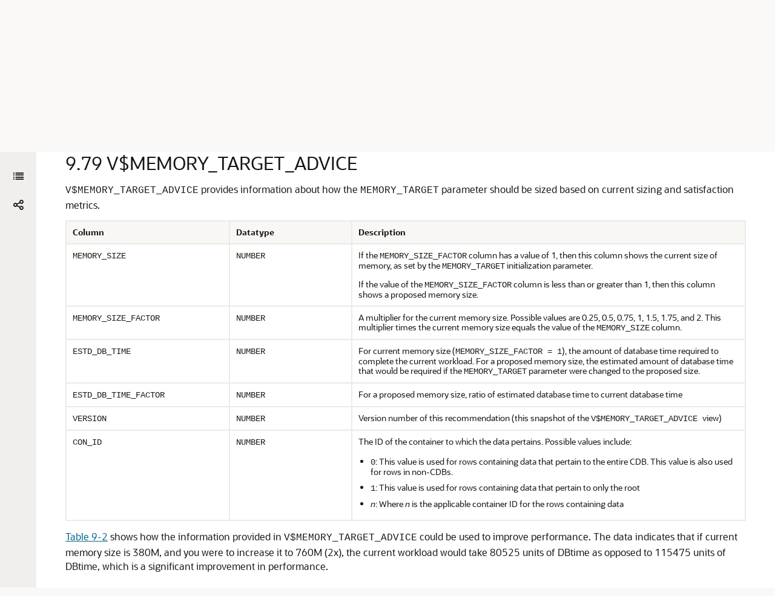

--- FILE ---
content_type: text/html
request_url: https://docs.oracle.com/en/database/oracle/oracle-database/21/refrn/V-MEMORY_TARGET_ADVICE.html
body_size: 3948
content:
<!DOCTYPE html
  SYSTEM "about:legacy-compat">
<html xml:lang="en-us" lang="en-us">
   <head>
      <meta http-equiv="Content-Type" content="text/html; charset=utf-8">
      <meta name="DC.Type" content="reference">
      <meta name="DC.Title" content="V$MEMORY_TARGET_ADVICE">
      <meta name="abstract" content="V$MEMORY_TARGET_ADVICE provides information about how the MEMORY_TARGET parameter should be sized based on current sizing and satisfaction metrics.">
      <meta name="description" content="V$MEMORY_TARGET_ADVICE provides information about how the MEMORY_TARGET parameter should be sized based on current sizing and satisfaction metrics.">
      <meta name="DC.subject" content="V$MEMORY_TARGET_ADVICE view">
      <meta name="keywords" content="V$MEMORY_TARGET_ADVICE view">
      <meta name="DC.Contributor" content="David McDermid">
      <meta name="DC.Contributor" content="Sarika Surampudi">
      <meta name="DC.Creator" content="Nipun Agarwal">
      <meta name="DC.Creator" content="Nigel Bayliss">
      <meta name="DC.Creator" content="Neerja Bhatt">
      <meta name="DC.Creator" content="Wilson Chan">
      <meta name="DC.Creator" content="Sumanta Chatterjee">
      <meta name="DC.Creator" content="Eugene Chong">
      <meta name="DC.Creator" content="Bruce Ernst">
      <meta name="DC.Creator" content="Thuvan Hoang">
      <meta name="DC.Creator" content="Mark Johnson">
      <meta name="DC.Creator" content="Jonathan Klein">
      <meta name="DC.Creator" content="Sushil Kumar">
      <meta name="DC.Creator" content="Tirthankar Lahiri">
      <meta name="DC.Creator" content="Bill Lee">
      <meta name="DC.Creator" content="Yunrui Li">
      <meta name="DC.Creator" content="Juan Loaiza">
      <meta name="DC.Creator" content="Rich Long">
      <meta name="DC.Creator" content="Catherine Luu">
      <meta name="DC.Creator" content="Neil MacNaughton">
      <meta name="DC.Creator" content="Gopal Mulagund">
      <meta name="DC.Creator" content="Subramanian Muralidhar">
      <meta name="DC.Creator" content="Ravi Murthy">
      <meta name="DC.Creator" content="Kant Patel">
      <meta name="DC.Creator" content="Mark Ramacher">
      <meta name="DC.Creator" content="Suvendu Ray">
      <meta name="DC.Creator" content="Debbie Steiner">
      <meta name="DC.Creator" content="Malai Stalin">
      <meta name="DC.Creator" content="Seema Sundara">
      <meta name="DC.Creator" content="Murali Thiyagarajan">
      <meta name="DC.Creator" content="Alex Tsukerman">
      <meta name="DC.Creator" content="Kothanda Umamageswaran">
      <meta name="DC.Creator" content="Steve Vivian">
      <meta name="DC.Creator" content="Eric Voss">
      <meta name="DC.Creator" content="Tak Wang">
      <meta name="DC.Creator" content="Steve Wertheimer">
      <meta name="DC.Creator" content="Andy Witkowski">
      <meta name="DC.Creator" content="Daniel Wong">
      <meta name="DC.Creator" content="Brian Wright">
      <meta name="DC.Creator" content="Qin Yu">
      <meta name="DC.Creator" content="Mohamed Ziauddin">
      <meta name="DC.Creator" content="Mary Beth Roeser">
      <meta name="DC.Publisher" content="December2025">
      <meta name="DC.Format" content="XHTML">
      <meta name="DC.Identifier" content="GUID-A554D902-0A9F-40AE-961F-14AAA5C90F12">
      <meta name="DC.Language" content="en-US">
      <meta name="viewport" content="width=device-width, initial-scale=1">
      <meta http-equiv="X-UA-Compatible" content="IE=edge">
      <meta name="abstract" content="V$MEMORY_TARGET_ADVICE provides information about how the MEMORY_TARGET parameter should be sized based on current sizing and satisfaction metrics.">
      <meta name="description" content="V$MEMORY_TARGET_ADVICE provides information about how the MEMORY_TARGET parameter should be sized based on current sizing and satisfaction metrics.">
      <title>V$MEMORY_TARGET_ADVICE</title>
      <meta property="og:site_name" content="Oracle Help Center">
      <meta property="og:title" content="Database Reference">
      <meta property="og:description" content="V$MEMORY_TARGET_ADVICE provides information about how the MEMORY_TARGET parameter should be sized based on current sizing and satisfaction metrics.">
      <link rel="stylesheet" href="/sp_common/book-template/ohc-book-template/css/book.css">
      <link rel="shortcut icon" href="/sp_common/book-template/ohc-common/img/favicon.ico">
      <meta name="application-name" content="Database Reference">
      <meta name="generator" content="DITA Open Toolkit version 1.8.5 (Mode = doc)">
      <meta name="plugin" content="SP_docbuilder HTML plugin release 18.2.2">
      <link rel="alternate" href="database-reference.pdf" title="PDF File" type="application/pdf">
      <link rel="schema.dcterms" href="http://purl.org/dc/terms/">
      <meta name="dcterms.created" content="2025-12-06T21:59:09-08:00">
      <meta name="dcterms.title" content="Database Reference">
      <meta name="dcterms.dateCopyrighted" content="2002, 2025">
      <meta name="dcterms.category" content="database">
      <meta name="dcterms.identifier" content="F31274-31">
      
      <meta name="dcterms.product" content="en/database/oracle/oracle-database/21">
      
      <link rel="prev" href="V-MEMORY_RESIZE_OPS.html" title="Previous" type="text/html">
      <link rel="next" href="V-METRIC.html" title="Next" type="text/html">
      <script>
        document.write('<style type="text/css">');
        document.write('body > .noscript, body > .noscript ~ * { visibility: hidden; }');
        document.write('</style>');
     </script>
      <script data-main="/sp_common/book-template/ohc-book-template/js/book-config" src="/sp_common/book-template/requirejs/require.js"></script>
      <script>
            if (window.require === undefined) {
                document.write('<script data-main="sp_common/book-template/ohc-book-template/js/book-config" src="sp_common/book-template/requirejs/require.js"><\/script>');
                document.write('<link href="sp_common/book-template/ohc-book-template/css/book.css" rel="stylesheet"/>');
            }
        </script>
      <script type="application/json" id="ssot-metadata">{"primary":{"category":{"short_name":"database","element_name":"Database","display_in_url":true},"suite":{"short_name":"oracle","element_name":"Oracle","display_in_url":true},"product_group":{"short_name":"not-applicable","element_name":"Not applicable","display_in_url":false},"product":{"short_name":"oracle-database","element_name":"Oracle Database","display_in_url":true},"release":{"short_name":"21","element_name":"Release 21","display_in_url":true}}}</script>
      
    <meta name="dcterms.release" content="Release 21">
    <meta name="dcterms.isVersionOf" content="REFRN">
  <script type="application/ld+json">{"@context":"https://schema.org","@type":"WebPage","name":"V$MEMORY_TARGET_ADVICE","description":"V$MEMORY_TARGET_ADVICE provides information about how the MEMORY_TARGET parameter should be sized based on current sizing and satisfaction metrics.","datePublished":"2025-12-07 CST","dateModified":"2025-12-07 CST"}</script>
    <script>window.ohcglobal || document.write('<script src="/en/dcommon/js/global.js">\x3C/script>')</script></head>
   <body>
      <div class="noscript alert alert-danger text-center" role="alert">
         <a href="V-MEMORY_RESIZE_OPS.html" class="pull-left"><span class="glyphicon glyphicon-chevron-left" aria-hidden="true"></span>Previous</a>
         <a href="V-METRIC.html" class="pull-right">Next<span class="glyphicon glyphicon-chevron-right" aria-hidden="true"></span></a>
         <span class="fa fa-exclamation-triangle" aria-hidden="true"></span> JavaScript must be enabled to correctly display this content
        
      </div>
      <article class>
         <a id="GUID-A554D902-0A9F-40AE-961F-14AAA5C90F12" name="GUID-A554D902-0A9F-40AE-961F-14AAA5C90F12"></a><a id="REFRN30465"></a>
         
         <h2 id="REFRN-GUID-A554D902-0A9F-40AE-961F-14AAA5C90F12" class="sect2"><span class="enumeration_section">9.79 </span>V$MEMORY_TARGET_ADVICE
         </h2>
         <div class="ind">
            <div>
               <p><code class="codeph">V$MEMORY_TARGET_ADVICE</code> provides information about how the <code class="codeph">MEMORY_TARGET</code> parameter should be sized based on current sizing and satisfaction metrics.
               </p>
               <div class="tblformalwide" id="GUID-A554D902-0A9F-40AE-961F-14AAA5C90F12__GUID-DE6DD33B-B694-4565-916E-A8C53C96E041">
                  <table cellpadding="4" cellspacing="0" class="FormalWide" title summary="This table describes the columns for this database view" width="100%" frame="hsides" border="1" rules="rows">
                     <thead>
                        <tr align="left" valign="top">
                           <th align="left" valign="bottom" width="24%" id="d2069166e122">Column</th>
                           <th align="left" valign="bottom" width="18%" id="d2069166e125">Datatype</th>
                           <th align="left" valign="bottom" width="58%" id="d2069166e128">Description</th>
                        </tr>
                     </thead>
                     <tbody>
                        <tr align="left" valign="top">
                           <td align="left" valign="top" width="24%" id="d2069166e133" headers="d2069166e122 ">
                              <p><code class="codeph">MEMORY_SIZE</code></p>
                           </td>
                           <td align="left" valign="top" width="18%" headers="d2069166e133 d2069166e125 ">
                              <p><code class="codeph">NUMBER</code></p>
                           </td>
                           <td align="left" valign="top" width="58%" headers="d2069166e133 d2069166e128 ">
                              <p>If the <code class="codeph">MEMORY_SIZE_FACTOR</code> column has a value of 1, then this column shows the current size of memory, as set by the <code class="codeph">MEMORY_TARGET</code> initialization parameter. 
                              </p>
                              <p>If the value of the <code class="codeph">MEMORY_SIZE_FACTOR</code> column is less than or greater than 1, then this column shows a proposed memory size. 
                              </p>
                           </td>
                        </tr>
                        <tr align="left" valign="top">
                           <td align="left" valign="top" width="24%" id="d2069166e156" headers="d2069166e122 ">
                              <p><code class="codeph">MEMORY_SIZE_FACTOR</code></p>
                           </td>
                           <td align="left" valign="top" width="18%" headers="d2069166e156 d2069166e125 ">
                              <p><code class="codeph">NUMBER</code></p>
                           </td>
                           <td align="left" valign="top" width="58%" headers="d2069166e156 d2069166e128 ">
                              <p>A multiplier for the current memory size. Possible values are 0.25, 0.5, 0.75, 1, 1.5, 1.75, and 2. This multiplier times the current memory size equals the value of the <code class="codeph">MEMORY_SIZE</code> column.
                              </p>
                           </td>
                        </tr>
                        <tr align="left" valign="top">
                           <td align="left" valign="top" width="24%" id="d2069166e171" headers="d2069166e122 ">
                              <p><code class="codeph">ESTD_DB_TIME</code></p>
                           </td>
                           <td align="left" valign="top" width="18%" headers="d2069166e171 d2069166e125 ">
                              <p><code class="codeph">NUMBER</code></p>
                           </td>
                           <td align="left" valign="top" width="58%" headers="d2069166e171 d2069166e128 ">
                              <p>For current memory size (<code class="codeph">MEMORY_SIZE_FACTOR = 1</code>), the amount of database time required to complete the current workload. For a proposed memory size, the estimated amount of database time that would be required if the <code class="codeph">MEMORY_TARGET</code> parameter were changed to the proposed size.
                              </p>
                           </td>
                        </tr>
                        <tr align="left" valign="top">
                           <td align="left" valign="top" width="24%" id="d2069166e189" headers="d2069166e122 ">
                              <p><code class="codeph">ESTD_DB_TIME_FACTOR</code></p>
                           </td>
                           <td align="left" valign="top" width="18%" headers="d2069166e189 d2069166e125 ">
                              <p><code class="codeph">NUMBER</code></p>
                           </td>
                           <td align="left" valign="top" width="58%" headers="d2069166e189 d2069166e128 ">
                              <p>For a proposed memory size, ratio of estimated database time to current database time</p>
                           </td>
                        </tr>
                        <tr align="left" valign="top">
                           <td align="left" valign="top" width="24%" id="d2069166e201" headers="d2069166e122 ">
                              <p><code class="codeph">VERSION</code></p>
                           </td>
                           <td align="left" valign="top" width="18%" headers="d2069166e201 d2069166e125 ">
                              <p><code class="codeph">NUMBER</code></p>
                           </td>
                           <td align="left" valign="top" width="58%" headers="d2069166e201 d2069166e128 ">
                              <p>Version number of this recommendation (this snapshot of the <code class="codeph">V$MEMORY_TARGET_ADVICE </code>view)
                              </p>
                           </td>
                        </tr>
                        <tr align="left" valign="top">
                           <td align="left" valign="top" width="24%" id="d2069166e216" headers="d2069166e122 ">
                              <p><code class="codeph">CON_ID</code></p>
                           </td>
                           <td align="left" valign="top" width="18%" headers="d2069166e216 d2069166e125 ">
                              <p><code class="codeph">NUMBER</code></p>
                           </td>
                           <td align="left" valign="top" width="58%" headers="d2069166e216 d2069166e128 ">
                              <p>The ID of the container to which the data pertains. Possible values include:</p>
                              <ul style="list-style-type: disc;">
                                 <li>
                                    <p><code class="codeph">0</code>: This value is used for rows containing data that pertain to the entire CDB. This value is also used for rows in non-CDBs.
                                    </p>
                                 </li>
                                 <li>
                                    <p><code class="codeph">1</code>: This value is used for rows containing data that pertain to only the root
                                    </p>
                                 </li>
                                 <li>
                                    <p><span class="italic">n</span>: Where <span class="italic">n</span> is the applicable container ID for the rows containing data
                                    </p>
                                 </li>
                              </ul>
                           </td>
                        </tr>
                     </tbody>
                  </table>
               </div>
               <div class="section">
                  <p><a href="V-MEMORY_TARGET_ADVICE.html#GUID-A554D902-0A9F-40AE-961F-14AAA5C90F12__CHDDGGEC" title="This table provides an example of using V$MEMORY_TARGET_ADVICE. See the preceding text for more information about this table.">Table 9-2</a> shows how the information provided in <code class="codeph">V$MEMORY_TARGET_ADVICE</code> could be used to improve performance. The data indicates that if current memory size is 380M, and you were to increase it to 760M (2x), the current workload would take 80525 units of DBtime as opposed to 115475 units of DBtime, which is a significant improvement in performance.
                  </p>
               </div>
               <div class="tblformalwide" id="GUID-A554D902-0A9F-40AE-961F-14AAA5C90F12__CHDDGGEC">
                  <p class="titleintable">Table 9-2 Example of Using V$MEMORY_TARGET_ADVICE</p>
                  <table cellpadding="4" cellspacing="0" class="FormalWide" title="Example of Using V$MEMORY_TARGET_ADVICE" summary="This table provides an example of using V$MEMORY_TARGET_ADVICE. See the preceding text for more information about this table." width="100%" frame="hsides" border="1" rules="rows">
                     <thead>
                        <tr align="left" valign="top">
                           <th align="left" valign="bottom" width="17%" id="d2069166e269">MEMORY_SIZE</th>
                           <th align="left" valign="bottom" width="21%" id="d2069166e272">MEMORY_SIZE_FACTOR</th>
                           <th align="left" valign="bottom" width="21%" id="d2069166e275">ESTD_DB_TIME</th>
                           <th align="left" valign="bottom" width="21%" id="d2069166e278">ESTD_DB_TIME_FACTOR</th>
                           <th align="left" valign="bottom" width="21%" id="d2069166e281">VERSION</th>
                        </tr>
                     </thead>
                     <tbody>
                        <tr align="left" valign="top">
                           <td align="left" valign="top" width="17%" id="d2069166e286" headers="d2069166e269 ">
                              <p>380</p>
                           </td>
                           <td align="left" valign="top" width="21%" headers="d2069166e286 d2069166e272 ">
                              <p>1</p>
                           </td>
                           <td align="left" valign="top" width="21%" headers="d2069166e286 d2069166e275 ">
                              <p>115475</p>
                           </td>
                           <td align="left" valign="top" width="21%" headers="d2069166e286 d2069166e278 ">
                              <p>1</p>
                           </td>
                           <td align="left" valign="top" width="21%" headers="d2069166e286 d2069166e281 ">
                              <p>3</p>
                           </td>
                        </tr>
                        <tr align="left" valign="top">
                           <td align="left" valign="top" width="17%" id="d2069166e302" headers="d2069166e269 ">
                              <p>95</p>
                           </td>
                           <td align="left" valign="top" width="21%" headers="d2069166e302 d2069166e272 ">
                              <p>.25</p>
                           </td>
                           <td align="left" valign="top" width="21%" headers="d2069166e302 d2069166e275 ">
                              <p>200500</p>
                           </td>
                           <td align="left" valign="top" width="21%" headers="d2069166e302 d2069166e278 ">
                              <p>1.7</p>
                           </td>
                           <td align="left" valign="top" width="21%" headers="d2069166e302 d2069166e281 ">
                              <p>3</p>
                           </td>
                        </tr>
                        <tr align="left" valign="top">
                           <td align="left" valign="top" width="17%" id="d2069166e318" headers="d2069166e269 ">
                              <p>190</p>
                           </td>
                           <td align="left" valign="top" width="21%" headers="d2069166e318 d2069166e272 ">
                              <p>.5</p>
                           </td>
                           <td align="left" valign="top" width="21%" headers="d2069166e318 d2069166e275 ">
                              <p>125600</p>
                           </td>
                           <td align="left" valign="top" width="21%" headers="d2069166e318 d2069166e278 ">
                              <p>1.1</p>
                           </td>
                           <td align="left" valign="top" width="21%" headers="d2069166e318 d2069166e281 ">
                              <p>3</p>
                           </td>
                        </tr>
                        <tr align="left" valign="top">
                           <td align="left" valign="top" width="17%" id="d2069166e334" headers="d2069166e269 ">
                              <p>760</p>
                           </td>
                           <td align="left" valign="top" width="21%" headers="d2069166e334 d2069166e272 ">
                              <p>2</p>
                           </td>
                           <td align="left" valign="top" width="21%" headers="d2069166e334 d2069166e275 ">
                              <p>80525</p>
                           </td>
                           <td align="left" valign="top" width="21%" headers="d2069166e334 d2069166e278 ">
                              <p>0.7</p>
                           </td>
                           <td align="left" valign="top" width="21%" headers="d2069166e334 d2069166e281 ">
                              <p>3</p>
                           </td>
                        </tr>
                     </tbody>
                  </table>
               </div>
               <div class="section">
                  <div class="infoboxnotealso" id="GUID-A554D902-0A9F-40AE-961F-14AAA5C90F12__GUID-EC525FB5-8EB8-4293-B83D-229A59CD2DF7">
                     <p class="notep1">See Also:</p>
                     <p><span class="q">"<a href="MEMORY_TARGET.html#GUID-186DE5CB-8104-4C8B-B673-6B831DFB42DB" title="MEMORY_TARGET specifies the Oracle system-wide usable memory.">MEMORY_TARGET</a>"</span></p>
                  </div>
               </div>
            </div>
         </div>
      </article>
   </body>
</html>

--- FILE ---
content_type: application/x-javascript
request_url: https://docs.oracle.com/sp_common/book-template/ohc-book-template/js/book-config.js
body_size: 121
content:
function isIE(){return/msie\s|trident\/|edge\//i.test(window.navigator.userAgent)}requirejs([isIE()?"ie-init":"bundle"]);

--- FILE ---
content_type: application/x-javascript
request_url: https://docs.oracle.com/en/database/oracle/oracle-database/21/refrn/toc.js
body_size: 127178
content:
define(
{
    "reducedVersion":true,
    "toc":[
        {
            "heading":"Table of Contents",
            "topics":[
                {
                    "title":"Title and Copyright Information",
                    "href":"index.html"
                },
                {
                    "title":"Preface",
                    "href":"preface.html#GUID-E46079A7-B495-43CE-8395-1AF8B3FDF93B"
                },
                {
                    "title":"<span class=\"secnum\">1 </span> Changes in This Release for Oracle Database Reference",
                    "href":"changes-this-release-oracle-database-reference.html#GUID-509A6343-5882-4260-BAD0-DC6B2BDC8301"
                },
                {
                    "title":"Part I Initialization Parameters",
                    "href":"initialization-parameters.html#GUID-6F1C3203-0AA0-4AF1-921C-A027DD7CB6A9",
                    "topics":[
                        {
                            "title":"<span class=\"secnum\">2 </span> Initialization Parameters",
                            "href":"initialization-parameters-2.html#GUID-FD266F6F-D047-4EBB-8D96-B51B1DCA2D61",
                            "topics":[
                                {
                                    "title":"<span class=\"secnum\">2.1 </span> Uses of Initialization Parameters",
                                    "href":"uses-of-initialization-parameters.html#GUID-BD5CBC27-D4A6-4A15-89C2-83715918E525"
                                },
                                {
                                    "title":"<span class=\"secnum\">2.2 </span> Basic Initialization Parameters",
                                    "href":"basic-initialization-parameters.html#GUID-D75F1A77-47E2-4F35-B145-44B3A10ED85C"
                                },
                                {
                                    "title":"<span class=\"secnum\">2.3 </span> Parameter Files",
                                    "href":"parameter-files.html#GUID-C30594DC-0810-4D08-A506-8D50283B49F8"
                                },
                                {
                                    "title":"<span class=\"secnum\">2.4 </span> Changing Parameter Values in a Parameter File",
                                    "href":"changing-parameter-values-in-a-parameter-file.html#GUID-4C578B21-DE2B-4210-8EB7-EF28D36CC1CB"
                                },
                                {
                                    "title":"<span class=\"secnum\">2.5 </span> Reading the Parameter Descriptions",
                                    "href":"reading-the-parameter-descriptions.html#GUID-1CFF7443-D76B-4ACA-9512-F7830F005280"
                                },
                                {
                                    "title":"<span class=\"secnum\">2.6 </span> Initialization Parameter Descriptions",
                                    "href":"initialization-parameter-descriptions.html#GUID-39EA71DD-3C55-49CA-B6CE-2DBEAFCD3076"
                                },
                                {
                                    "title":"<span class=\"secnum\">2.7 </span> ACTIVE_INSTANCE_COUNT",
                                    "href":"ACTIVE_INSTANCE_COUNT.html#GUID-74B33671-D6EA-469D-95E8-80AA56CC3F6F"
                                },
                                {
                                    "title":"<span class=\"secnum\">2.8 </span> ADG_ACCOUNT_INFO_TRACKING",
                                    "href":"ADG_ACCOUNT_INFO_TRACKING.html#GUID-D8CBA7A5-A027-4366-8146-1F141FC7B111"
                                },
                                {
                                    "title":"<span class=\"secnum\">2.9 </span> ADG_REDIRECT_DML",
                                    "href":"ADG_REDIRECT_DML.html#GUID-AC98F026-33BE-41FE-8F2F-EFA296723AD8"
                                },
                                {
                                    "title":"<span class=\"secnum\">2.10 </span> ALLOW_GLOBAL_DBLINKS",
                                    "href":"ALLOW_GLOBAL_DBLINKS.html#GUID-854693F5-87F6-46FB-A656-F6DAC3524BA2"
                                },
                                {
                                    "title":"<span class=\"secnum\">2.11 </span> ALLOW_GROUP_ACCESS_TO_SGA",
                                    "href":"ALLOW_GROUP_ACCESS_TO_SGA.html#GUID-A6BABC97-7EF8-4E1A-89C9-CF81EDCFB4A2"
                                },
                                {
                                    "title":"<span class=\"secnum\">2.12 </span> ALLOW_ROWID_COLUMN_TYPE",
                                    "href":"ALLOW_ROWID_COLUMN_TYPE.html#GUID-CE5752AB-1429-4C18-8B46-732878B8E75B"
                                },
                                {
                                    "title":"<span class=\"secnum\">2.13 </span> APPROX_FOR_AGGREGATION",
                                    "href":"APPROX_FOR_AGGREGATION.html#GUID-46853DF9-7688-46C7-A5BA-308B9B2DAF67"
                                },
                                {
                                    "title":"<span class=\"secnum\">2.14 </span> APPROX_FOR_COUNT_DISTINCT",
                                    "href":"APPROX_FOR_COUNT_DISTINCT.html#GUID-D2A8A53F-113A-4E6F-AC2E-37139460EF8D"
                                },
                                {
                                    "title":"<span class=\"secnum\">2.15 </span> APPROX_FOR_PERCENTILE",
                                    "href":"APPROX_FOR_PERCENTILE.html#GUID-3872A78C-9B3F-457C-AD28-4E86F71AE74D"
                                },
                                {
                                    "title":"<span class=\"secnum\">2.16 </span> AQ_TM_PROCESSES",
                                    "href":"AQ_TM_PROCESSES.html#GUID-5C41E4B7-FDE2-426D-8C25-24518974CCD8"
                                },
                                {
                                    "title":"<span class=\"secnum\">2.17 </span> ARCHIVE_LAG_TARGET",
                                    "href":"ARCHIVE_LAG_TARGET.html#GUID-405D335F-5549-4E02-AFB9-434A24465F0B"
                                },
                                {
                                    "title":"<span class=\"secnum\">2.18 </span> ASM_DISKGROUPS",
                                    "href":"ASM_DISKGROUPS.html#GUID-1C075796-76CC-43AD-BC06-A9B6BD9DCC2F"
                                },
                                {
                                    "title":"<span class=\"secnum\">2.19 </span> ASM_DISKSTRING",
                                    "href":"ASM_DISKSTRING.html#GUID-BF533461-03CF-42B0-9D9E-1E0AA1190826"
                                },
                                {
                                    "title":"<span class=\"secnum\">2.20 </span> ASM_IO_PROCESSES",
                                    "href":"ASM_IO_PROCESSES.html#GUID-25CB85C7-6371-4AEC-A79F-2DC1E0D4370D"
                                },
                                {
                                    "title":"<span class=\"secnum\">2.21 </span> ASM_POWER_LIMIT",
                                    "href":"ASM_POWER_LIMIT.html#GUID-2190919A-C9C5-4072-8EE9-74D7E75302A0"
                                },
                                {
                                    "title":"<span class=\"secnum\">2.22 </span> ASM_PREFERRED_READ_FAILURE_GROUPS",
                                    "href":"ASM_PREFERRED_READ_FAILURE_GROUPS.html#GUID-184C54A6-24CC-4A19-AA81-35AA76FF22A1"
                                },
                                {
                                    "title":"<span class=\"secnum\">2.23 </span> AUDIT_FILE_DEST",
                                    "href":"AUDIT_FILE_DEST.html#GUID-82C7E258-EEF7-48D2-B06B-7F949686E54B"
                                },
                                {
                                    "title":"<span class=\"secnum\">2.24 </span> AUDIT_SYS_OPERATIONS",
                                    "href":"AUDIT_SYS_OPERATIONS.html#GUID-58176267-238C-40B5-B1F2-BB8BB9518950"
                                },
                                {
                                    "title":"<span class=\"secnum\">2.25 </span> AUDIT_SYSLOG_LEVEL",
                                    "href":"AUDIT_SYSLOG_LEVEL.html#GUID-EBBAD1D4-A4F8-49A4-9C4E-7CF6A085CB53"
                                },
                                {
                                    "title":"<span class=\"secnum\">2.26 </span> AUDIT_TRAIL",
                                    "href":"AUDIT_TRAIL.html#GUID-BD86F593-B606-4367-9FB6-8DAB2E47E7FA"
                                },
                                {
                                    "title":"<span class=\"secnum\">2.27 </span> AUTOTASK_MAX_ACTIVE_PDBS",
                                    "href":"AUTOTASK_MAX_ACTIVE_PDBS.html#GUID-5DC631A2-4CDD-4C1F-B337-184BFD4C29B8"
                                },
                                {
                                    "title":"<span class=\"secnum\">2.28 </span> AWR_PDB_AUTOFLUSH_ENABLED",
                                    "href":"AWR_PDB_AUTOFLUSH_ENABLED.html#GUID-08FA21BC-8FB1-4C51-BEEA-139C734D17A7"
                                },
                                {
                                    "title":"<span class=\"secnum\">2.29 </span> AWR_PDB_MAX_PARALLEL_SLAVES",
                                    "href":"AWR_PDB_MAX_PARALLEL_SLAVES.html#GUID-ABC0FC83-63B8-4842-884D-2AF9B2FC4314"
                                },
                                {
                                    "title":"<span class=\"secnum\">2.30 </span> AWR_SNAPSHOT_TIME_OFFSET",
                                    "href":"AWR_SNAPSHOT_TIME_OFFSET.html#GUID-90CD8379-DCB2-4681-BB90-0A32C6029C4E"
                                },
                                {
                                    "title":"<span class=\"secnum\">2.31 </span> BACKGROUND_CORE_DUMP",
                                    "href":"BACKGROUND_CORE_DUMP.html#GUID-A7118B00-4814-453E-872E-B68E4CB192F6"
                                },
                                {
                                    "title":"<span class=\"secnum\">2.32 </span> BACKGROUND_DUMP_DEST",
                                    "href":"BACKGROUND_DUMP_DEST.html#GUID-2CB748BE-107D-44AF-B6C1-BAB725BC550F"
                                },
                                {
                                    "title":"<span class=\"secnum\">2.33 </span> BACKUP_TAPE_IO_SLAVES",
                                    "href":"BACKUP_TAPE_IO_SLAVES.html#GUID-3AD24CF9-723D-468D-9A47-C45211171416"
                                },
                                {
                                    "title":"<span class=\"secnum\">2.34 </span> BITMAP_MERGE_AREA_SIZE",
                                    "href":"BITMAP_MERGE_AREA_SIZE.html#GUID-C3501D3C-374D-4A09-83CF-366FF65FF532"
                                },
                                {
                                    "title":"<span class=\"secnum\">2.35 </span> BLANK_TRIMMING",
                                    "href":"BLANK_TRIMMING.html#GUID-9867835F-8AB6-4678-BE3F-9E4E27939BA9"
                                },
                                {
                                    "title":"<span class=\"secnum\">2.36 </span> BLOCKCHAIN_TABLE_MAX_NO_DROP",
                                    "href":"BLOCKCHAIN_TABLE_MAX_NO_DROP.html#GUID-26AF15B2-5621-4602-AA6E-D92842E4285C"
                                },
                                {
                                    "title":"<span class=\"secnum\">2.37 </span> CIRCUITS",
                                    "href":"CIRCUITS.html#GUID-42609209-8776-40CB-BB8E-A3D8B292B00D"
                                },
                                {
                                    "title":"<span class=\"secnum\">2.38 </span> CLIENT_RESULT_CACHE_LAG",
                                    "href":"CLIENT_RESULT_CACHE_LAG.html#GUID-78EDC1F7-8834-43FA-AC5A-98B1E1A3DC64"
                                },
                                {
                                    "title":"<span class=\"secnum\">2.39 </span> CLIENT_RESULT_CACHE_SIZE",
                                    "href":"CLIENT_RESULT_CACHE_SIZE.html#GUID-BC78F286-9D61-481F-8A37-2E4DC379E67C"
                                },
                                {
                                    "title":"<span class=\"secnum\">2.40 </span> CLIENT_STATISTICS_LEVEL",
                                    "href":"CLIENT_STATISTICS_LEVEL.html#GUID-4BDBFFDB-EEAA-47A5-BED7-F6BA042FA28E"
                                },
                                {
                                    "title":"<span class=\"secnum\">2.41 </span> CLONEDB",
                                    "href":"CLONEDB.html#GUID-2CB764E9-250D-475F-BC16-038D5FC045A5"
                                },
                                {
                                    "title":"<span class=\"secnum\">2.42 </span> CLONEDB_DIR",
                                    "href":"CLONEDB_DIR.html#GUID-34FD869A-CECA-4D12-9143-0ACE3AA73AFD"
                                },
                                {
                                    "title":"<span class=\"secnum\">2.43 </span> CLUSTER_DATABASE",
                                    "href":"CLUSTER_DATABASE.html#GUID-DA4B6C11-FFEA-46BE-82D7-13C1DBD36277"
                                },
                                {
                                    "title":"<span class=\"secnum\">2.44 </span> CLUSTER_INTERCONNECTS",
                                    "href":"CLUSTER_INTERCONNECTS.html#GUID-6B0B0F1D-3DB0-415B-B914-2649FE02E4DA"
                                },
                                {
                                    "title":"<span class=\"secnum\">2.45 </span> COMMIT_LOGGING",
                                    "href":"COMMIT_LOGGING.html#GUID-21B4D3A1-21D2-4B3F-A976-2C7FBFE7DC57"
                                },
                                {
                                    "title":"<span class=\"secnum\">2.46 </span> COMMIT_POINT_STRENGTH",
                                    "href":"COMMIT_POINT_STRENGTH.html#GUID-691558F3-45F5-4A68-BE54-C28769392708"
                                },
                                {
                                    "title":"<span class=\"secnum\">2.47 </span> COMMIT_WAIT",
                                    "href":"COMMIT_WAIT.html#GUID-40E51330-96D0-4B98-BBF3-6A45D970AAB1"
                                },
                                {
                                    "title":"<span class=\"secnum\">2.48 </span> COMMIT_WRITE",
                                    "href":"COMMIT_WRITE.html#GUID-F392FBE5-848D-439E-B470-73A5FEC31C61"
                                },
                                {
                                    "title":"<span class=\"secnum\">2.49 </span> COMMON_USER_PREFIX",
                                    "href":"COMMON_USER_PREFIX.html#GUID-516ADCCF-3661-4B54-908A-7041854EA14F"
                                },
                                {
                                    "title":"<span class=\"secnum\">2.50 </span> COMPATIBLE",
                                    "href":"COMPATIBLE.html#GUID-6C57EE11-BD06-4BB8-A0F7-D6CDDD086FA9"
                                },
                                {
                                    "title":"<span class=\"secnum\">2.51 </span> CONNECTION_BROKERS",
                                    "href":"CONNECTION_BROKERS.html#GUID-C6C3A860-D74C-4D3D-9185-E59794360ACA"
                                },
                                {
                                    "title":"<span class=\"secnum\">2.52 </span> CONTAINER_DATA",
                                    "href":"CONTAINER_DATA.html#GUID-B22ED06C-EB40-4FC2-B9DE-E66CFF76E1B0"
                                },
                                {
                                    "title":"<span class=\"secnum\">2.53 </span> CONTAINERS_PARALLEL_DEGREE",
                                    "href":"CONTAINERS_PARALLEL_DEGREE.html#GUID-17F470E8-4C0D-43C8-AD2F-376B1503BCF6"
                                },
                                {
                                    "title":"<span class=\"secnum\">2.54 </span> CONTROL_FILE_RECORD_KEEP_TIME",
                                    "href":"CONTROL_FILE_RECORD_KEEP_TIME.html#GUID-58479E43-2CE8-4FFD-BD1C-CE3F8C583A75"
                                },
                                {
                                    "title":"<span class=\"secnum\">2.55 </span> CONTROL_FILES",
                                    "href":"CONTROL_FILES.html#GUID-1D609657-4283-40DA-8A57-8097E719281C"
                                },
                                {
                                    "title":"<span class=\"secnum\">2.56 </span> CONTROL_MANAGEMENT_PACK_ACCESS",
                                    "href":"CONTROL_MANAGEMENT_PACK_ACCESS.html#GUID-A5CA11BA-AE1F-4A2E-9C59-A98BA1F4E5C2"
                                },
                                {
                                    "title":"<span class=\"secnum\">2.57 </span> CORE_DUMP_DEST",
                                    "href":"CORE_DUMP_DEST.html#GUID-ED53CD54-FBE6-48A2-89B8-80744A7FA5D7"
                                },
                                {
                                    "title":"<span class=\"secnum\">2.58 </span> CPU_COUNT",
                                    "href":"CPU_COUNT.html#GUID-78CDCDE7-5A1D-4AC1-B5BD-B185CB296416"
                                },
                                {
                                    "title":"<span class=\"secnum\">2.59 </span> CPU_MIN_COUNT",
                                    "href":"CPU_MIN_COUNT.html#GUID-C0EFFDF8-951A-4C36-B2A9-925AA899647D"
                                },
                                {
                                    "title":"<span class=\"secnum\">2.60 </span> CREATE_BITMAP_AREA_SIZE",
                                    "href":"CREATE_BITMAP_AREA_SIZE.html#GUID-16A0A45A-E32B-4913-83D6-8D81A4D2064A"
                                },
                                {
                                    "title":"<span class=\"secnum\">2.61 </span> CREATE_STORED_OUTLINES",
                                    "href":"CREATE_STORED_OUTLINES.html#GUID-896CCB6B-6FBC-46B9-93DB-71AD1013E6D5"
                                },
                                {
                                    "title":"<span class=\"secnum\">2.62 </span> CURSOR_BIND_CAPTURE_DESTINATION",
                                    "href":"CURSOR_BIND_CAPTURE_DESTINATION.html#GUID-011A53CF-4242-4069-AA8C-B2B22EE10387"
                                },
                                {
                                    "title":"<span class=\"secnum\">2.63 </span> CURSOR_INVALIDATION",
                                    "href":"CURSOR_INVALIDATION.html#GUID-6BAB61E7-FABA-41D3-B73A-EB828A6767E5"
                                },
                                {
                                    "title":"<span class=\"secnum\">2.64 </span> CURSOR_SHARING",
                                    "href":"CURSOR_SHARING.html#GUID-455358F8-D657-49A2-B32B-13A1DC53E7D2"
                                },
                                {
                                    "title":"<span class=\"secnum\">2.65 </span> CURSOR_SPACE_FOR_TIME",
                                    "href":"CURSOR_SPACE_FOR_TIME.html#GUID-EF41E27E-D046-4F2D-BCE5-CB39EFBDC54A"
                                },
                                {
                                    "title":"<span class=\"secnum\">2.66 </span> DATA_GUARD_MAX_IO_TIME",
                                    "href":"DATA_GUARD_MAX_IO_TIME.html#GUID-B6CE1418-206D-4B5C-824F-048F84B7FFBC"
                                },
                                {
                                    "title":"<span class=\"secnum\">2.67 </span> DATA_GUARD_MAX_LONGIO_TIME",
                                    "href":"DATA_GUARD_MAX_LONGIO_TIME.html#GUID-34528372-4616-4394-80BF-945352964519"
                                },
                                {
                                    "title":"<span class=\"secnum\">2.68 </span> DATA_GUARD_SYNC_LATENCY",
                                    "href":"DATA_GUARD_SYNC_LATENCY.html#GUID-A0965F0B-608C-4B68-85D1-9F14EFC191CC"
                                },
                                {
                                    "title":"<span class=\"secnum\">2.69 </span> DATA_TRANSFER_CACHE_SIZE",
                                    "href":"DATA_TRANSFER_CACHE_SIZE.html#GUID-322093B7-1673-490D-8A1A-5F461D7897DD"
                                },
                                {
                                    "title":"<span class=\"secnum\">2.70 </span> DB_nK_CACHE_SIZE",
                                    "href":"DB_nK_CACHE_SIZE.html#GUID-025ECEB2-E535-49D2-9721-268E3925FE09"
                                },
                                {
                                    "title":"<span class=\"secnum\">2.71 </span> DB_BIG_TABLE_CACHE_PERCENT_TARGET",
                                    "href":"DB_BIG_TABLE_CACHE_PERCENT_TARGET.html#GUID-122865EE-4589-434D-8DD5-4E201C6CC739"
                                },
                                {
                                    "title":"<span class=\"secnum\">2.72 </span> DB_BLOCK_BUFFERS",
                                    "href":"DB_BLOCK_BUFFERS.html#GUID-790EF2B1-B830-40E9-B0B6-60E57102A7F8"
                                },
                                {
                                    "title":"<span class=\"secnum\">2.73 </span> DB_BLOCK_CHECKING",
                                    "href":"DB_BLOCK_CHECKING.html#GUID-23700E5C-6BFC-48C2-9728-EB1F93F95DD6"
                                },
                                {
                                    "title":"<span class=\"secnum\">2.74 </span> DB_BLOCK_CHECKSUM",
                                    "href":"DB_BLOCK_CHECKSUM.html#GUID-A0F72B65-BC1C-441B-824E-03ADCE66063A"
                                },
                                {
                                    "title":"<span class=\"secnum\">2.75 </span> DB_BLOCK_SIZE",
                                    "href":"DB_BLOCK_SIZE.html#GUID-6DD6D804-D03D-4C57-A764-826EE0F3836B"
                                },
                                {
                                    "title":"<span class=\"secnum\">2.76 </span> DB_CACHE_ADVICE",
                                    "href":"DB_CACHE_ADVICE.html#GUID-8AC2B346-7EA5-4768-8096-C2FF38CB5FE5"
                                },
                                {
                                    "title":"<span class=\"secnum\">2.77 </span> DB_CACHE_SIZE",
                                    "href":"DB_CACHE_SIZE.html#GUID-68F83472-D74F-4C1D-B515-FC80C40CC61B"
                                },
                                {
                                    "title":"<span class=\"secnum\">2.78 </span> DB_CREATE_FILE_DEST",
                                    "href":"DB_CREATE_FILE_DEST.html#GUID-8E6EE3CE-0F39-4A6C-BF3C-F7C07902678D"
                                },
                                {
                                    "title":"<span class=\"secnum\">2.79 </span> DB_CREATE_ONLINE_LOG_DEST_n",
                                    "href":"DB_CREATE_ONLINE_LOG_DEST_n.html#GUID-0749E9E4-8BCD-443E-B617-6508BF0D3484"
                                },
                                {
                                    "title":"<span class=\"secnum\">2.80 </span> DB_DOMAIN",
                                    "href":"DB_DOMAIN.html#GUID-8D30613F-3BC5-4B02-9574-F722DA6E3D44"
                                },
                                {
                                    "title":"<span class=\"secnum\">2.81 </span> DB_FILE_MULTIBLOCK_READ_COUNT",
                                    "href":"DB_FILE_MULTIBLOCK_READ_COUNT.html#GUID-69E45087-14DF-492B-B55A-8F2E936947A5"
                                },
                                {
                                    "title":"<span class=\"secnum\">2.82 </span> DB_FILE_NAME_CONVERT",
                                    "href":"DB_FILE_NAME_CONVERT.html#GUID-E8B4E0EA-B073-4349-9EA9-E053F499FB9E"
                                },
                                {
                                    "title":"<span class=\"secnum\">2.83 </span> DB_FILES",
                                    "href":"DB_FILES.html#GUID-DD8C2F18-F04D-43F7-A9C3-5EAAAB9E9DEE"
                                },
                                {
                                    "title":"<span class=\"secnum\">2.84 </span> DB_FLASH_CACHE_FILE",
                                    "href":"DB_FLASH_CACHE_FILE.html#GUID-45C21508-08FD-4535-A5BD-73284588F850"
                                },
                                {
                                    "title":"<span class=\"secnum\">2.85 </span> DB_FLASH_CACHE_SIZE",
                                    "href":"DB_FLASH_CACHE_SIZE.html#GUID-9B2E54F0-F2C0-4C3A-88B7-C2F64F32376F"
                                },
                                {
                                    "title":"<span class=\"secnum\">2.86 </span> DB_FLASHBACK_RETENTION_TARGET",
                                    "href":"DB_FLASHBACK_RETENTION_TARGET.html#GUID-33F44036-F1BB-4CBF-8AF3-486415E58F2B"
                                },
                                {
                                    "title":"<span class=\"secnum\">2.87 </span> DB_INDEX_COMPRESSION_INHERITANCE",
                                    "href":"DB_INDEX_COMPRESSION_INHERITANCE.html#GUID-5238D586-B068-46F7-9D8F-E4C174E5D5B2"
                                },
                                {
                                    "title":"<span class=\"secnum\">2.88 </span> DB_KEEP_CACHE_SIZE",
                                    "href":"DB_KEEP_CACHE_SIZE.html#GUID-E304447C-C9A1-4F58-97BE-75566754DA15"
                                },
                                {
                                    "title":"<span class=\"secnum\">2.89 </span> DB_LOST_WRITE_PROTECT",
                                    "href":"DB_LOST_WRITE_PROTECT.html#GUID-52B4045A-5500-4C02-AFEB-80121659C0EE"
                                },
                                {
                                    "title":"<span class=\"secnum\">2.90 </span> DB_NAME",
                                    "href":"DB_NAME.html#GUID-D8A5CD6B-2C72-47EF-B7D8-A6FC69934314"
                                },
                                {
                                    "title":"<span class=\"secnum\">2.91 </span> DB_PERFORMANCE_PROFILE",
                                    "href":"DB_PERFORMANCE_PROFILE.html#GUID-8AD335A4-3FF4-4ED8-9B01-78C5053BE630"
                                },
                                {
                                    "title":"<span class=\"secnum\">2.92 </span> DB_RECOVERY_FILE_DEST",
                                    "href":"DB_RECOVERY_FILE_DEST.html#GUID-A137E048-DFBA-49D8-97F2-3A657F4FD84C"
                                },
                                {
                                    "title":"<span class=\"secnum\">2.93 </span> DB_RECOVERY_FILE_DEST_SIZE",
                                    "href":"DB_RECOVERY_FILE_DEST_SIZE.html#GUID-FA2F9735-DD0E-4026-96F0-80AF0E5E6E64"
                                },
                                {
                                    "title":"<span class=\"secnum\">2.94 </span> DB_RECYCLE_CACHE_SIZE",
                                    "href":"DB_RECYCLE_CACHE_SIZE.html#GUID-E05F28A8-C563-4FE6-8152-F27590D3314E"
                                },
                                {
                                    "title":"<span class=\"secnum\">2.95 </span> DB_SECUREFILE",
                                    "href":"DB_SECUREFILE.html#GUID-6F7C5E21-3929-4AB1-9C72-1BB9BDDB011F"
                                },
                                {
                                    "title":"<span class=\"secnum\">2.96 </span> DB_ULTRA_SAFE",
                                    "href":"DB_ULTRA_SAFE.html#GUID-7462165C-1868-489C-B268-15400602883F"
                                },
                                {
                                    "title":"<span class=\"secnum\">2.97 </span> DB_UNIQUE_NAME",
                                    "href":"DB_UNIQUE_NAME.html#GUID-3547C937-5DDA-49FF-A9F9-14FF306545D8"
                                },
                                {
                                    "title":"<span class=\"secnum\">2.98 </span> DB_UNRECOVERABLE_SCN_TRACKING",
                                    "href":"DB_UNRECOVERABLE_SCN_TRACKING.html#GUID-FB4BEED7-6040-44EF-BA37-FA18CD9695DC"
                                },
                                {
                                    "title":"<span class=\"secnum\">2.99 </span> DB_WRITER_PROCESSES",
                                    "href":"DB_WRITER_PROCESSES.html#GUID-75774634-3B5E-49F8-A5C5-65923F596845"
                                },
                                {
                                    "title":"<span class=\"secnum\">2.100 </span> DBFIPS_140",
                                    "href":"DBFIPS_140.html#GUID-0F49A2B5-EEF4-4FF8-BFF1-F1F37D0EA864"
                                },
                                {
                                    "title":"<span class=\"secnum\">2.101 </span> DBNEST_ENABLE",
                                    "href":"DBNEST_ENABLE.html#GUID-2F30C9D3-808E-42CD-ADA6-595FAE518A60"
                                },
                                {
                                    "title":"<span class=\"secnum\">2.102 </span> DBNEST_PDB_FS_CONF",
                                    "href":"DBNEST_PDB_FS_CONF.html#GUID-46477A8F-7DEF-4DD0-BE11-C040B316AB2B"
                                },
                                {
                                    "title":"<span class=\"secnum\">2.103 </span> DBWR_IO_SLAVES",
                                    "href":"DBWR_IO_SLAVES.html#GUID-D8A04F0F-0D5A-4B28-895E-8F63BD3B7DC9"
                                },
                                {
                                    "title":"<span class=\"secnum\">2.104 </span> DDL_LOCK_TIMEOUT",
                                    "href":"DDL_LOCK_TIMEOUT.html#GUID-72D43EF8-F7AF-4011-8D64-73ABC4FB2154"
                                },
                                {
                                    "title":"<span class=\"secnum\">2.105 </span> DEFAULT_SHARING",
                                    "href":"DEFAULT_SHARING.html#GUID-15D1391E-7FAB-46A8-9F1F-9F59045B71EC"
                                },
                                {
                                    "title":"<span class=\"secnum\">2.106 </span> DEFERRED_SEGMENT_CREATION",
                                    "href":"DEFERRED_SEGMENT_CREATION.html#GUID-29066C9A-1CC7-48E4-A278-BB9678EE3362"
                                },
                                {
                                    "title":"<span class=\"secnum\">2.107 </span> DG_BROKER_CONFIG_FILEn",
                                    "href":"DG_BROKER_CONFIG_FILEn.html#GUID-8956B0F5-6FD3-4DEE-ACEA-01AE925E3C08"
                                },
                                {
                                    "title":"<span class=\"secnum\">2.108 </span> DG_BROKER_START",
                                    "href":"DG_BROKER_START.html#GUID-54695C33-357F-403C-96F3-D0DA360802D4"
                                },
                                {
                                    "title":"<span class=\"secnum\">2.109 </span> DIAGNOSTIC_DEST",
                                    "href":"DIAGNOSTIC_DEST.html#GUID-BFE9648A-24D4-4717-8C33-21B0868401EE"
                                },
                                {
                                    "title":"<span class=\"secnum\">2.110 </span> DIAGNOSTICS_CONTROL",
                                    "href":"DIAGNOSTICS_CONTROL.html#GUID-FEE54A94-D0AD-4337-AA63-5F63953DC667"
                                },
                                {
                                    "title":"<span class=\"secnum\">2.111 </span> DISK_ASYNCH_IO",
                                    "href":"DISK_ASYNCH_IO.html#GUID-FD8D1BD2-0F85-4844-ABE7-57B4F77D1608"
                                },
                                {
                                    "title":"<span class=\"secnum\">2.112 </span> DISPATCHERS",
                                    "href":"DISPATCHERS.html#GUID-DCBCCF94-8A73-4805-9138-412DA413FC7C"
                                },
                                {
                                    "title":"<span class=\"secnum\">2.113 </span> DISTRIBUTED_LOCK_TIMEOUT",
                                    "href":"DISTRIBUTED_LOCK_TIMEOUT.html#GUID-AF535DC1-E45B-412D-95F2-5B6C1F18415D"
                                },
                                {
                                    "title":"<span class=\"secnum\">2.114 </span> DML_LOCKS",
                                    "href":"DML_LOCKS.html#GUID-2C73E7B3-5F50-4C3C-B77F-B0F195D65225"
                                },
                                {
                                    "title":"<span class=\"secnum\">2.115 </span> DNFS_BATCH_SIZE",
                                    "href":"DNFS_BATCH_SIZE.html#GUID-618F6527-D55C-41CF-A141-B480FD29A85A"
                                },
                                {
                                    "title":"<span class=\"secnum\">2.116 </span> DRCP_CONNECTION_LIMIT",
                                    "href":"DRCP_CONNECTION_LIMIT.html#GUID-F3A97B24-B183-45AD-AC7A-85D55664BDAC"
                                },
                                {
                                    "title":"<span class=\"secnum\">2.117 </span> DRCP_DEDICATED_OPT",
                                    "href":"DRCP_DEDICATED_OPT.html#GUID-351F5DAA-F245-4C37-96D6-3D9623FA8659"
                                },
                                {
                                    "title":"<span class=\"secnum\">2.118 </span> DST_UPGRADE_INSERT_CONV",
                                    "href":"DST_UPGRADE_INSERT_CONV.html#GUID-806A8F78-8170-43BC-8C14-42A6D5C24157"
                                },
                                {
                                    "title":"<span class=\"secnum\">2.119 </span> ENABLE_AUTOMATIC_MAINTENANCE_PDB",
                                    "href":"ENABLE_AUTOMATIC_MAINTENANCE_PDB.html#GUID-3ACE01FA-8342-4F35-94BB-955412B9C76A"
                                },
                                {
                                    "title":"<span class=\"secnum\">2.120 </span> ENABLE_DDL_LOGGING",
                                    "href":"ENABLE_DDL_LOGGING.html#GUID-6FBA6147-D545-4E7D-94F0-A97EC1C721AE"
                                },
                                {
                                    "title":"<span class=\"secnum\">2.121 </span> ENABLE_DNFS_DISPATCHER",
                                    "href":"ENABLE_DNFS_DISPATCHER.html#GUID-2209E40B-1280-4C38-ADD8-324EAACF3501"
                                },
                                {
                                    "title":"<span class=\"secnum\">2.122 </span> ENABLE_GOLDENGATE_REPLICATION",
                                    "href":"ENABLE_GOLDENGATE_REPLICATION.html#GUID-600FC071-1516-49B2-B3B3-C1C5430C5917"
                                },
                                {
                                    "title":"<span class=\"secnum\">2.123 </span> ENABLE_IMC_WITH_MIRA",
                                    "href":"ENABLE_IMC_WITH_MIRA.html#GUID-124E6841-C552-4DA8-96D4-83CE16B6B6AB"
                                },
                                {
                                    "title":"<span class=\"secnum\">2.124 </span> ENABLE_PER_PDB_DRCP",
                                    "href":"ENABLE_PER_PDB_DRCP.html#GUID-3682B368-2016-48FD-B2BB-E1EC695C3F63"
                                },
                                {
                                    "title":"<span class=\"secnum\">2.125 </span> ENABLE_PLUGGABLE_DATABASE",
                                    "href":"ENABLE_PLUGGABLE_DATABASE.html#GUID-2265FE97-8696-48FA-A041-422BC008C3C4"
                                },
                                {
                                    "title":"<span class=\"secnum\">2.126 </span> ENABLED_PDBS_ON_STANDBY",
                                    "href":"ENABLED_PDBS_ON_STANDBY.html#GUID-A2EC2381-D9C0-4612-87C9-A225C7BCE8C4"
                                },
                                {
                                    "title":"<span class=\"secnum\">2.127 </span> ENCRYPT_NEW_TABLESPACES",
                                    "href":"ENCRYPT_NEW_TABLESPACES.html#GUID-44EF2AAC-1313-4437-B0F3-A427F45016F2"
                                },
                                {
                                    "title":"<span class=\"secnum\">2.128 </span> EVENT",
                                    "href":"EVENT.html#GUID-62A6521A-FF82-415D-AFCA-70145982974A"
                                },
                                {
                                    "title":"<span class=\"secnum\">2.129 </span> EXTERNAL_KEYSTORE_CREDENTIAL_LOCATION",
                                    "href":"EXTERNAL_KEYSTORE_CREDENTIAL_LOCATION.html#GUID-FD2C1839-E3CC-47E2-99B4-ECE29EB923B6"
                                },
                                {
                                    "title":"<span class=\"secnum\">2.130 </span> FAL_CLIENT",
                                    "href":"FAL_CLIENT.html#GUID-3B6A68DD-9D0B-4900-B9CC-CD15D93A58C4"
                                },
                                {
                                    "title":"<span class=\"secnum\">2.131 </span> FAL_SERVER",
                                    "href":"FAL_SERVER.html#GUID-4F034B79-AE2A-44E3-8485-E055AA2DDD29"
                                },
                                {
                                    "title":"<span class=\"secnum\">2.132 </span> FAST_START_MTTR_TARGET",
                                    "href":"FAST_START_MTTR_TARGET.html#GUID-D2452F33-0FD8-4297-85EC-FF63A0F03499"
                                },
                                {
                                    "title":"<span class=\"secnum\">2.133 </span> FAST_START_PARALLEL_ROLLBACK",
                                    "href":"FAST_START_PARALLEL_ROLLBACK.html#GUID-A94CC4C6-14D2-4B29-8008-163A3778E429"
                                },
                                {
                                    "title":"<span class=\"secnum\">2.134 </span> FILE_MAPPING",
                                    "href":"FILE_MAPPING.html#GUID-1C16C483-92F7-4DB0-84CF-CE3A873AE51D"
                                },
                                {
                                    "title":"<span class=\"secnum\">2.135 </span> FILEIO_NETWORK_ADAPTERS",
                                    "href":"FILEIO_NETWORK_ADAPTERS.html#GUID-4F5490CE-B92E-450E-AAE3-49CC38936FAF"
                                },
                                {
                                    "title":"<span class=\"secnum\">2.136 </span> FILESYSTEMIO_OPTIONS",
                                    "href":"FILESYSTEMIO_OPTIONS.html#GUID-02CFC657-B077-4A70-9819-89BA04350A8F"
                                },
                                {
                                    "title":"<span class=\"secnum\">2.137 </span> FIXED_DATE",
                                    "href":"FIXED_DATE.html#GUID-2AE0D45E-C4EB-4A12-87F0-69F7CFF1CB30"
                                },
                                {
                                    "title":"<span class=\"secnum\">2.138 </span> FORWARD_LISTENER",
                                    "href":"FORWARD_LISTENER.html#GUID-85B41AA7-EC84-4F6F-9316-9C86F90FDC08"
                                },
                                {
                                    "title":"<span class=\"secnum\">2.139 </span> GCS_SERVER_PROCESSES",
                                    "href":"GCS_SERVER_PROCESSES.html#GUID-0AE224AD-0E51-45F8-9E26-525722C6B1C3"
                                },
                                {
                                    "title":"<span class=\"secnum\">2.140 </span> GLOBAL_NAMES",
                                    "href":"GLOBAL_NAMES.html#GUID-221D0483-D814-4963-84E1-7D39A25048ED"
                                },
                                {
                                    "title":"<span class=\"secnum\">2.141 </span> GLOBAL_TXN_PROCESSES",
                                    "href":"GLOBAL_TXN_PROCESSES.html#GUID-EDBA5E11-C2FB-4370-9CDC-A098D3951C7E"
                                },
                                {
                                    "title":"<span class=\"secnum\">2.142 </span> HASH_AREA_SIZE",
                                    "href":"HASH_AREA_SIZE.html#GUID-FB36075D-A55D-4CAA-9EC2-6181D3C14D5A"
                                },
                                {
                                    "title":"<span class=\"secnum\">2.143 </span> HEARTBEAT_BATCH_SIZE",
                                    "href":"HEARTBEAT_BATCH_SIZE.html#GUID-43158FC9-A710-4AD1-AB69-4CF8071B981E"
                                },
                                {
                                    "title":"<span class=\"secnum\">2.144 </span> HEAT_MAP",
                                    "href":"HEAT_MAP.html#GUID-F0F60587-56A5-4727-B9D4-FA44ADD7774E"
                                },
                                {
                                    "title":"<span class=\"secnum\">2.145 </span> HI_SHARED_MEMORY_ADDRESS",
                                    "href":"HI_SHARED_MEMORY_ADDRESS.html#GUID-A745B9EC-26F6-444A-AA48-8EB6CBB5494B"
                                },
                                {
                                    "title":"<span class=\"secnum\">2.146 </span> HS_AUTOREGISTER",
                                    "href":"HS_AUTOREGISTER.html#GUID-C125CD65-164A-4966-B234-117356ACE90E"
                                },
                                {
                                    "title":"<span class=\"secnum\">2.147 </span> IFILE",
                                    "href":"IFILE.html#GUID-F8AC6FC6-F456-481F-8997-3B0E906BB745"
                                },
                                {
                                    "title":"<span class=\"secnum\">2.148 </span> IGNORE_SESSION_SET_PARAM_ERRORS",
                                    "href":"IGNORE_SESSION_SET_PARAM_ERRORS.html#GUID-19ED66A4-9CFF-427F-91EA-4BA318BA926C"
                                },
                                {
                                    "title":"<span class=\"secnum\">2.149 </span> INMEMORY_ADG_ENABLED",
                                    "href":"INMEMORY_ADG_ENABLED.html#GUID-74F7324A-6067-4B7A-9D72-3046DDE70D0A"
                                },
                                {
                                    "title":"<span class=\"secnum\">2.150 </span> INMEMORY_AUTOMATIC_LEVEL",
                                    "href":"INMEMORY_AUTOMATIC_LEVEL.html#GUID-707EC2D3-4824-494A-96B3-FBE9F6FD4B89"
                                },
                                {
                                    "title":"<span class=\"secnum\">2.151 </span> INMEMORY_CLAUSE_DEFAULT",
                                    "href":"INMEMORY_CLAUSE_DEFAULT.html#GUID-5772F775-2A3E-4BC8-AA03-B8FF383BEE52"
                                },
                                {
                                    "title":"<span class=\"secnum\">2.152 </span> INMEMORY_DEEP_VECTORIZATION",
                                    "href":"INMEMORY_DEEP_VECTORIZATION.html#GUID-59E87FDC-1DB4-4ACD-A807-D0C1AE44210D"
                                },
                                {
                                    "title":"<span class=\"secnum\">2.153 </span> INMEMORY_EXPRESSIONS_USAGE",
                                    "href":"INMEMORY_EXPRESSIONS_USAGE.html#GUID-9B926459-CA8A-4843-B9A1-4DE6F630EB45"
                                },
                                {
                                    "title":"<span class=\"secnum\">2.154 </span> INMEMORY_FORCE",
                                    "href":"INMEMORY_FORCE.html#GUID-1CAEDEBC-AE38-428D-B07E-6718A7225548"
                                },
                                {
                                    "title":"<span class=\"secnum\">2.155 </span> INMEMORY_MAX_POPULATE_SERVERS",
                                    "href":"INMEMORY_MAX_POPULATE_SERVERS.html#GUID-3428C0FF-5AA9-491C-908E-F0BD88095A5A"
                                },
                                {
                                    "title":"<span class=\"secnum\">2.156 </span> INMEMORY_OPTIMIZED_ARITHMETIC",
                                    "href":"INMEMORY_OPTIMIZED_ARITHMETIC.html#GUID-7321D23C-A75B-4830-9375-99E5B06E06EB"
                                },
                                {
                                    "title":"<span class=\"secnum\">2.157 </span> INMEMORY_QUERY",
                                    "href":"INMEMORY_QUERY.html#GUID-5B9BDBE2-6835-4598-9717-64D2C9D622AB"
                                },
                                {
                                    "title":"<span class=\"secnum\">2.158 </span> INMEMORY_SIZE",
                                    "href":"INMEMORY_SIZE.html#GUID-B5BEB6BF-5308-485F-920D-CBB584DDDE8F"
                                },
                                {
                                    "title":"<span class=\"secnum\">2.159 </span> INMEMORY_TRICKLE_REPOPULATE_SERVERS_PERCENT",
                                    "href":"INMEMORY_TRICKLE_REPOPULATE_SERVERS_PERCENT.html#GUID-499850D5-6418-4AD3-BEB5-865C4A165C39"
                                },
                                {
                                    "title":"<span class=\"secnum\">2.160 </span> INMEMORY_VIRTUAL_COLUMNS",
                                    "href":"INMEMORY_VIRTUAL_COLUMNS.html#GUID-1B066B16-4F22-4D9D-9D82-AF7B786DB97E"
                                },
                                {
                                    "title":"<span class=\"secnum\">2.161 </span> INSTANCE_ABORT_DELAY_TIME",
                                    "href":"INSTANCE_ABORT_DELAY_TIME.html#GUID-F15A6EC9-1F4F-4DB7-9981-FFC1F181559F"
                                },
                                {
                                    "title":"<span class=\"secnum\">2.162 </span> INSTANCE_GROUPS",
                                    "href":"INSTANCE_GROUPS.html#GUID-E4995F56-001F-4124-8CC0-30EACD6794E3"
                                },
                                {
                                    "title":"<span class=\"secnum\">2.163 </span> INSTANCE_MODE",
                                    "href":"INSTANCE_MODE.html#GUID-77461EFC-0925-4511-AD4C-426CF842B4FD"
                                },
                                {
                                    "title":"<span class=\"secnum\">2.164 </span> INSTANCE_NAME",
                                    "href":"INSTANCE_NAME.html#GUID-9A32C1EC-7253-4C1A-893C-792577A8A7C7"
                                },
                                {
                                    "title":"<span class=\"secnum\">2.165 </span> INSTANCE_NUMBER",
                                    "href":"INSTANCE_NUMBER.html#GUID-6A58795A-E9A8-4249-B734-B864FADCD070"
                                },
                                {
                                    "title":"<span class=\"secnum\">2.166 </span> INSTANCE_TYPE",
                                    "href":"INSTANCE_TYPE.html#GUID-CE80FEFA-70D4-44C5-906D-D7ECA8CD10D7"
                                },
                                {
                                    "title":"<span class=\"secnum\">2.167 </span> JAVA_JIT_ENABLED",
                                    "href":"JAVA_JIT_ENABLED.html#GUID-B4EDA651-0872-4292-8A9B-8838003CD29E"
                                },
                                {
                                    "title":"<span class=\"secnum\">2.168 </span> JAVA_MAX_SESSIONSPACE_SIZE",
                                    "href":"JAVA_MAX_SESSIONSPACE_SIZE.html#GUID-6CF17BC8-26AA-4FDD-A65B-8858E5A5F818"
                                },
                                {
                                    "title":"<span class=\"secnum\">2.169 </span> JAVA_POOL_SIZE",
                                    "href":"JAVA_POOL_SIZE.html#GUID-F24C4770-0B7C-42BD-9AAD-0EC1E92A90F6"
                                },
                                {
                                    "title":"<span class=\"secnum\">2.170 </span> JAVA_SOFT_SESSIONSPACE_LIMIT",
                                    "href":"JAVA_SOFT_SESSIONSPACE_LIMIT.html#GUID-092F5FAE-1DAE-4917-8371-18CBD63B19B1"
                                },
                                {
                                    "title":"<span class=\"secnum\">2.171 </span> JOB_QUEUE_PROCESSES",
                                    "href":"JOB_QUEUE_PROCESSES.html#GUID-B8B68D16-00A3-43DD-BE39-01F877880955"
                                },
                                {
                                    "title":"<span class=\"secnum\">2.172 </span> LARGE_POOL_SIZE",
                                    "href":"LARGE_POOL_SIZE.html#GUID-B35A7519-E6F9-4C49-BB9B-5319FCCFBAF8"
                                },
                                {
                                    "title":"<span class=\"secnum\">2.173 </span> LDAP_DIRECTORY_ACCESS",
                                    "href":"LDAP_DIRECTORY_ACCESS.html#GUID-42D7474A-331D-4171-8071-513B42F40524"
                                },
                                {
                                    "title":"<span class=\"secnum\">2.174 </span> LDAP_DIRECTORY_SYSAUTH",
                                    "href":"LDAP_DIRECTORY_SYSAUTH.html#GUID-E53FE270-5FB6-4E62-AD60-EE1FB85B2ADA"
                                },
                                {
                                    "title":"<span class=\"secnum\">2.175 </span> LICENSE_MAX_SESSIONS",
                                    "href":"LICENSE_MAX_SESSIONS.html#GUID-549EDD43-A6A8-400C-87F3-61EEB6FC3771"
                                },
                                {
                                    "title":"<span class=\"secnum\">2.176 </span> LICENSE_MAX_USERS",
                                    "href":"LICENSE_MAX_USERS.html#GUID-C185BB02-0BB1-4403-8A40-1990958BDF6E"
                                },
                                {
                                    "title":"<span class=\"secnum\">2.177 </span> LICENSE_SESSIONS_WARNING",
                                    "href":"LICENSE_SESSIONS_WARNING.html#GUID-F5DC2FE0-422D-49ED-9680-5B7D0BF5EF91"
                                },
                                {
                                    "title":"<span class=\"secnum\">2.178 </span> LISTENER_NETWORKS",
                                    "href":"LISTENER_NETWORKS.html#GUID-7062054B-4522-4742-9ABB-80AA368FBE0B"
                                },
                                {
                                    "title":"<span class=\"secnum\">2.179 </span> LOB_SIGNATURE_ENABLE",
                                    "href":"lob_signature_enable.html#GUID-62997AB5-1084-4C9A-8258-8CB695C7A1D6"
                                },
                                {
                                    "title":"<span class=\"secnum\">2.180 </span> LOCAL_LISTENER",
                                    "href":"LOCAL_LISTENER.html#GUID-70F5D04D-02A3-4E89-8A3F-9410B6861BC4"
                                },
                                {
                                    "title":"<span class=\"secnum\">2.181 </span> LOCK_NAME_SPACE",
                                    "href":"LOCK_NAME_SPACE.html#GUID-2B5D1E3B-918B-4FD4-9941-21C545CC8537"
                                },
                                {
                                    "title":"<span class=\"secnum\">2.182 </span> LOCK_SGA",
                                    "href":"LOCK_SGA.html#GUID-83BBA5B8-0E01-4B10-8278-AE4EEE39328B"
                                },
                                {
                                    "title":"<span class=\"secnum\">2.183 </span> LOG_ARCHIVE_CONFIG",
                                    "href":"LOG_ARCHIVE_CONFIG.html#GUID-4DABDBE9-04B6-44D2-B93D-DAB15EA71427"
                                },
                                {
                                    "title":"<span class=\"secnum\">2.184 </span> LOG_ARCHIVE_DEST",
                                    "href":"LOG_ARCHIVE_DEST.html#GUID-AACE967D-EF85-43F4-B895-5E510ABADCC3"
                                },
                                {
                                    "title":"<span class=\"secnum\">2.185 </span> LOG_ARCHIVE_DEST_n",
                                    "href":"LOG_ARCHIVE_DEST_n.html#GUID-10BD97BF-6295-4E85-A1A3-854E15E05A44"
                                },
                                {
                                    "title":"<span class=\"secnum\">2.186 </span> LOG_ARCHIVE_DEST_STATE_n",
                                    "href":"LOG_ARCHIVE_DEST_STATE_n.html#GUID-983A9C52-3046-4286-AEA7-800741EE0561"
                                },
                                {
                                    "title":"<span class=\"secnum\">2.187 </span> LOG_ARCHIVE_DUPLEX_DEST",
                                    "href":"LOG_ARCHIVE_DUPLEX_DEST.html#GUID-BFE38666-0024-40D2-8A72-D620188C7569"
                                },
                                {
                                    "title":"<span class=\"secnum\">2.188 </span> LOG_ARCHIVE_FORMAT",
                                    "href":"LOG_ARCHIVE_FORMAT.html#GUID-2D8A4B78-E94C-426E-AD55-EDE886AF29AC"
                                },
                                {
                                    "title":"<span class=\"secnum\">2.189 </span> LOG_ARCHIVE_MAX_PROCESSES",
                                    "href":"LOG_ARCHIVE_MAX_PROCESSES.html#GUID-744506C9-31AD-4F4E-A1E5-E0A631D04D84"
                                },
                                {
                                    "title":"<span class=\"secnum\">2.190 </span> LOG_ARCHIVE_MIN_SUCCEED_DEST",
                                    "href":"LOG_ARCHIVE_MIN_SUCCEED_DEST.html#GUID-009C36AE-8DA3-450A-8988-8C03CB0D82F5"
                                },
                                {
                                    "title":"<span class=\"secnum\">2.191 </span> LOG_ARCHIVE_TRACE",
                                    "href":"LOG_ARCHIVE_TRACE.html#GUID-F5A344D4-B5C3-4250-ACA2-B68DF3515CE9"
                                },
                                {
                                    "title":"<span class=\"secnum\">2.192 </span> LOG_BUFFER",
                                    "href":"LOG_BUFFER.html#GUID-17321A45-A53E-42E3-8367-4B13FB5EACA3"
                                },
                                {
                                    "title":"<span class=\"secnum\">2.193 </span> LOG_CHECKPOINT_INTERVAL",
                                    "href":"LOG_CHECKPOINT_INTERVAL.html#GUID-2AD1BEC0-B768-4CD6-A630-9570F358C3DF"
                                },
                                {
                                    "title":"<span class=\"secnum\">2.194 </span> LOG_CHECKPOINT_TIMEOUT",
                                    "href":"LOG_CHECKPOINT_TIMEOUT.html#GUID-2FB2D347-82B8-4F15-9B47-8F75E9383A79"
                                },
                                {
                                    "title":"<span class=\"secnum\">2.195 </span> LOG_CHECKPOINTS_TO_ALERT",
                                    "href":"LOG_CHECKPOINTS_TO_ALERT.html#GUID-64734EDD-4658-41FF-A4B5-4D4CC44FB144"
                                },
                                {
                                    "title":"<span class=\"secnum\">2.196 </span> LOG_FILE_NAME_CONVERT",
                                    "href":"LOG_FILE_NAME_CONVERT.html#GUID-3D5894EF-C33D-4687-978F-F640174F6FCC"
                                },
                                {
                                    "title":"<span class=\"secnum\">2.197 </span> LONG_MODULE_ACTION",
                                    "href":"LONG_MODULE_ACTION.html#GUID-DA943655-E516-44A3-8D11-A86E5EF5F585"
                                },
                                {
                                    "title":"<span class=\"secnum\">2.198 </span> MANDATORY_USER_PROFILE",
                                    "href":"MANDATORY_USER_PROFILE.html#GUID-25DA7430-2D89-4F93-9D1A-167677A368CB"
                                },
                                {
                                    "title":"<span class=\"secnum\">2.199 </span> MAX_AUTH_SERVERS",
                                    "href":"MAX_AUTH_SERVERS.html#GUID-ADEB1E4C-0264-4123-BEEC-31B322631C8F"
                                },
                                {
                                    "title":"<span class=\"secnum\">2.200 </span> MAX_DATAPUMP_JOBS_PER_PDB",
                                    "href":"MAX_DATAPUMP_JOBS_PER_PDB.html#GUID-E911645F-2CA4-447D-AFB7-EBD4753AA09F"
                                },
                                {
                                    "title":"<span class=\"secnum\">2.201 </span> MAX_DATAPUMP_PARALLEL_PER_JOB",
                                    "href":"MAX_DATAPUMP_PARALLEL_PER_JOB.html#GUID-33B1F962-B8C3-4DCE-BE68-66FC5D34ECA3"
                                },
                                {
                                    "title":"<span class=\"secnum\">2.202 </span> MAX_DISPATCHERS",
                                    "href":"MAX_DISPATCHERS.html#GUID-1265BDBC-0EC7-486A-B94C-58863937EE51"
                                },
                                {
                                    "title":"<span class=\"secnum\">2.203 </span> MAX_DUMP_FILE_SIZE",
                                    "href":"MAX_DUMP_FILE_SIZE.html#GUID-C58CF881-8233-4C73-B1F2-56F76BBC4469"
                                },
                                {
                                    "title":"<span class=\"secnum\">2.204 </span> MAX_IDLE_BLOCKER_TIME",
                                    "href":"MAX_IDLE_BLOCKER_TIME.html#GUID-DF3D3C12-1ED1-4146-B76C-2EF0F92C8211"
                                },
                                {
                                    "title":"<span class=\"secnum\">2.205 </span> MAX_IDLE_TIME",
                                    "href":"MAX_IDLE_TIME.html#GUID-9E26A81D-D99E-4EA8-88DE-77AF68482A20"
                                },
                                {
                                    "title":"<span class=\"secnum\">2.206 </span> MAX_IOPS",
                                    "href":"MAX_IOPS.html#GUID-7D89F457-0CE6-4152-98EA-7F1BE4E0ADC7"
                                },
                                {
                                    "title":"<span class=\"secnum\">2.207 </span> MAX_MBPS",
                                    "href":"MAX_MBPS.html#GUID-9F7E0143-76FB-488A-9A04-2D85F1417CB6"
                                },
                                {
                                    "title":"<span class=\"secnum\">2.208 </span> MAX_PDBS",
                                    "href":"MAX_PDBS.html#GUID-55526BAC-DCB2-4C76-9ACF-1E3D2047E267"
                                },
                                {
                                    "title":"<span class=\"secnum\">2.209 </span> MAX_SHARED_SERVERS",
                                    "href":"MAX_SHARED_SERVERS.html#GUID-79F3CC1E-8BD4-401B-939E-1C99D21D1B3D"
                                },
                                {
                                    "title":"<span class=\"secnum\">2.210 </span> MAX_STRING_SIZE",
                                    "href":"MAX_STRING_SIZE.html#GUID-D424D23B-0933-425F-BC69-9C0E6724693C"
                                },
                                {
                                    "title":"<span class=\"secnum\">2.211 </span> MEMOPTIMIZE_POOL_SIZE",
                                    "href":"MEMOPTIMIZE_POOL_SIZE.html#GUID-D33BB2FE-94A7-475F-B8C8-CC9AC61B502F"
                                },
                                {
                                    "title":"<span class=\"secnum\">2.212 </span> MEMORY_MAX_TARGET",
                                    "href":"MEMORY_MAX_TARGET.html#GUID-06E98891-0A83-4164-82A0-9B56E6F0F431"
                                },
                                {
                                    "title":"<span class=\"secnum\">2.213 </span> MEMORY_TARGET",
                                    "href":"MEMORY_TARGET.html#GUID-186DE5CB-8104-4C8B-B673-6B831DFB42DB"
                                },
                                {
                                    "title":"<span class=\"secnum\">2.214 </span> MIN_AUTH_SERVERS",
                                    "href":"MIN_AUTH_SERVERS.html#GUID-5C832636-AAC6-4F9B-AAE7-7D457AFEE92A"
                                },
                                {
                                    "title":"<span class=\"secnum\">2.215 </span> MULTISHARD_QUERY_DATA_CONSISTENCY",
                                    "href":"MULTISHARD_QUERY_DATA_CONSISTENCY.html#GUID-313D79DE-1A42-482C-BF41-6F821C8F3307"
                                },
                                {
                                    "title":"<span class=\"secnum\">2.216 </span> NLS_CALENDAR",
                                    "href":"NLS_CALENDAR.html#GUID-33ECB27D-F249-49DF-BEBE-DEC7C3B798A8"
                                },
                                {
                                    "title":"<span class=\"secnum\">2.217 </span> NLS_COMP",
                                    "href":"NLS_COMP.html#GUID-2D6961B1-33CA-4277-A66A-C0F45C4AC261"
                                },
                                {
                                    "title":"<span class=\"secnum\">2.218 </span> NLS_CURRENCY",
                                    "href":"NLS_CURRENCY.html#GUID-9740ED98-BFEF-4D8F-BD83-30F400E04557"
                                },
                                {
                                    "title":"<span class=\"secnum\">2.219 </span> NLS_DATE_FORMAT",
                                    "href":"NLS_DATE_FORMAT.html#GUID-FC23EEEE-AA9F-4B3C-8CBB-888C9C0CA27F"
                                },
                                {
                                    "title":"<span class=\"secnum\">2.220 </span> NLS_DATE_LANGUAGE",
                                    "href":"NLS_DATE_LANGUAGE.html#GUID-4BF142BC-7A4B-4776-8024-769348D20720"
                                },
                                {
                                    "title":"<span class=\"secnum\">2.221 </span> NLS_DUAL_CURRENCY",
                                    "href":"NLS_DUAL_CURRENCY.html#GUID-708E366F-E575-4016-9A69-67DF7B321DBF"
                                },
                                {
                                    "title":"<span class=\"secnum\">2.222 </span> NLS_ISO_CURRENCY",
                                    "href":"NLS_ISO_CURRENCY.html#GUID-E756941C-8B43-423C-9C31-9CB05D7A0D68"
                                },
                                {
                                    "title":"<span class=\"secnum\">2.223 </span> NLS_LANGUAGE",
                                    "href":"NLS_LANGUAGE.html#GUID-0DD64F19-BEF2-4B4B-A232-3BA3F8494949"
                                },
                                {
                                    "title":"<span class=\"secnum\">2.224 </span> NLS_LENGTH_SEMANTICS",
                                    "href":"NLS_LENGTH_SEMANTICS.html#GUID-221B0A5E-A17A-4CBC-8309-3A79508466F9"
                                },
                                {
                                    "title":"<span class=\"secnum\">2.225 </span> NLS_NCHAR_CONV_EXCP",
                                    "href":"NLS_NCHAR_CONV_EXCP.html#GUID-70E3A792-ACC7-44A8-9A40-C1D6567E3CD4"
                                },
                                {
                                    "title":"<span class=\"secnum\">2.226 </span> NLS_NUMERIC_CHARACTERS",
                                    "href":"NLS_NUMERIC_CHARACTERS.html#GUID-11CC68FD-A719-4F79-A012-9EAFAE999960"
                                },
                                {
                                    "title":"<span class=\"secnum\">2.227 </span> NLS_SORT",
                                    "href":"NLS_SORT.html#GUID-04243CDA-43CA-4AF8-B59D-6FB841B307BE"
                                },
                                {
                                    "title":"<span class=\"secnum\">2.228 </span> NLS_TERRITORY",
                                    "href":"NLS_TERRITORY.html#GUID-161ABCAF-6095-4991-929A-B991A3642782"
                                },
                                {
                                    "title":"<span class=\"secnum\">2.229 </span> NLS_TIMESTAMP_FORMAT",
                                    "href":"NLS_TIMESTAMP_FORMAT.html#GUID-1070C91E-6C9D-4FAF-BD58-7880DBED9899"
                                },
                                {
                                    "title":"<span class=\"secnum\">2.230 </span> NLS_TIMESTAMP_TZ_FORMAT",
                                    "href":"NLS_TIMESTAMP_TZ_FORMAT.html#GUID-A340C735-BA5A-4704-B24C-AC2C2380BA9E"
                                },
                                {
                                    "title":"<span class=\"secnum\">2.231 </span> NONCDB_COMPATIBLE",
                                    "href":"NONCDB_COMPATIBLE.html#GUID-F905BCD3-AF4E-4A15-8E6A-6A2F8D7642C4"
                                },
                                {
                                    "title":"<span class=\"secnum\">2.232 </span> OBJECT_CACHE_MAX_SIZE_PERCENT",
                                    "href":"OBJECT_CACHE_MAX_SIZE_PERCENT.html#GUID-1F23FD7E-D43C-4B17-ABB8-21CB5E147CB5"
                                },
                                {
                                    "title":"<span class=\"secnum\">2.233 </span> OBJECT_CACHE_OPTIMAL_SIZE",
                                    "href":"OBJECT_CACHE_OPTIMAL_SIZE.html#GUID-7B3EAFF6-CC7E-4661-950A-6A7B8A37B6A5"
                                },
                                {
                                    "title":"<span class=\"secnum\">2.234 </span> OFS_THREADS",
                                    "href":"OFS_THREADS.html#GUID-76B8B306-C8DC-414B-9491-65532D696E46"
                                },
                                {
                                    "title":"<span class=\"secnum\">2.235 </span> OLAP_PAGE_POOL_SIZE",
                                    "href":"OLAP_PAGE_POOL_SIZE.html#GUID-437C57CE-E196-42AC-A330-F1E6616D3744"
                                },
                                {
                                    "title":"<span class=\"secnum\">2.236 </span> ONE_STEP_PLUGIN_FOR_PDB_WITH_TDE",
                                    "href":"ONE_STEP_PLUGIN_FOR_PDB_WITH_TDE.html#GUID-88131AAB-9CE6-437B-AED6-1B4F9C30B8FC"
                                },
                                {
                                    "title":"<span class=\"secnum\">2.237 </span> OPEN_CURSORS",
                                    "href":"OPEN_CURSORS.html#GUID-FAFD1247-06E5-4E64-917F-AEBD4703CF40"
                                },
                                {
                                    "title":"<span class=\"secnum\">2.238 </span> OPEN_LINKS",
                                    "href":"OPEN_LINKS.html#GUID-0B426902-11AD-4063-AED3-A815328DD0C4"
                                },
                                {
                                    "title":"<span class=\"secnum\">2.239 </span> OPEN_LINKS_PER_INSTANCE",
                                    "href":"OPEN_LINKS_PER_INSTANCE.html#GUID-31623DB6-83A7-4A31-99F6-60E21BCFCC2E"
                                },
                                {
                                    "title":"<span class=\"secnum\">2.240 </span> OPTIMIZER_ADAPTIVE_PLANS",
                                    "href":"OPTIMIZER_ADAPTIVE_PLANS.html#GUID-58C3E867-36BA-449A-B452-4E90FE6DCF05"
                                },
                                {
                                    "title":"<span class=\"secnum\">2.241 </span> OPTIMIZER_ADAPTIVE_REPORTING_ONLY",
                                    "href":"OPTIMIZER_ADAPTIVE_REPORTING_ONLY.html#GUID-8DD128F9-4891-4061-9B2D-9D45315D44FB"
                                },
                                {
                                    "title":"<span class=\"secnum\">2.242 </span> OPTIMIZER_ADAPTIVE_STATISTICS",
                                    "href":"OPTIMIZER_ADAPTIVE_STATISTICS.html#GUID-D52B4342-3887-4054-A65C-5AEA83F69E35"
                                },
                                {
                                    "title":"<span class=\"secnum\">2.243 </span> OPTIMIZER_CAPTURE_SQL_PLAN_BASELINES",
                                    "href":"OPTIMIZER_CAPTURE_SQL_PLAN_BASELINES.html#GUID-A562069E-BD44-4ABB-A987-0A13078F4E90"
                                },
                                {
                                    "title":"<span class=\"secnum\">2.244 </span> OPTIMIZER_CAPTURE_SQL_QUARANTINE",
                                    "href":"OPTIMIZER_CAPTURE_SQL_QUARANTINE.html#GUID-9DBBDBD3-2AA3-4627-9D3A-5330F447BEBB"
                                },
                                {
                                    "title":"<span class=\"secnum\">2.245 </span> OPTIMIZER_CROSS_SHARD_RESILIENCY",
                                    "href":"OPTIMIZER_CROSS_SHARD_RESILIENCY.html#GUID-FAB32223-91FD-4223-9D79-1A1C80E71830"
                                },
                                {
                                    "title":"<span class=\"secnum\">2.246 </span> OPTIMIZER_DYNAMIC_SAMPLING",
                                    "href":"OPTIMIZER_DYNAMIC_SAMPLING.html#GUID-43655FC3-3C32-486B-8B11-8C20C152618D"
                                },
                                {
                                    "title":"<span class=\"secnum\">2.247 </span> OPTIMIZER_FEATURES_ENABLE",
                                    "href":"OPTIMIZER_FEATURES_ENABLE.html#GUID-E193EC9E-B642-4C01-99EC-24E04AEA1A2C"
                                },
                                {
                                    "title":"<span class=\"secnum\">2.248 </span> OPTIMIZER_IGNORE_HINTS",
                                    "href":"OPTIMIZER_IGNORE_HINTS.html#GUID-D62CA6D8-D0D8-4A20-93EA-EEB4B3144347"
                                },
                                {
                                    "title":"<span class=\"secnum\">2.249 </span> OPTIMIZER_IGNORE_PARALLEL_HINTS",
                                    "href":"OPTIMIZER_IGNORE_PARALLEL_HINTS.html#GUID-C590B465-AE71-4B47-92BB-D9DD51326DAC"
                                },
                                {
                                    "title":"<span class=\"secnum\">2.250 </span> OPTIMIZER_INDEX_CACHING",
                                    "href":"OPTIMIZER_INDEX_CACHING.html#GUID-1601D366-1637-4235-98F6-57B4B7AD96D0"
                                },
                                {
                                    "title":"<span class=\"secnum\">2.251 </span> OPTIMIZER_INDEX_COST_ADJ",
                                    "href":"OPTIMIZER_INDEX_COST_ADJ.html#GUID-BA25DBA7-3826-48CA-849B-6D8E3326A1B4"
                                },
                                {
                                    "title":"<span class=\"secnum\">2.252 </span> OPTIMIZER_INMEMORY_AWARE",
                                    "href":"OPTIMIZER_INMEMORY_AWARE.html#GUID-8506CD9E-AB48-47ED-9E1E-12BB59A4B3A1"
                                },
                                {
                                    "title":"<span class=\"secnum\">2.253 </span> OPTIMIZER_MODE",
                                    "href":"OPTIMIZER_MODE.html#GUID-DE448A8A-992F-4BAB-9302-A020039641E5"
                                },
                                {
                                    "title":"<span class=\"secnum\">2.254 </span> OPTIMIZER_REAL_TIME_STATISTICS",
                                    "href":"OPTIMIZER_REAL_TIME_STATISTICS.html#GUID-313C8DE2-6F01-49E3-962F-653065C14F57"
                                },
                                {
                                    "title":"<span class=\"secnum\">2.255 </span> OPTIMIZER_SECURE_VIEW_MERGING",
                                    "href":"OPTIMIZER_SECURE_VIEW_MERGING.html#GUID-08F07A0F-44C0-4DA6-B5F3-790F8C05980A"
                                },
                                {
                                    "title":"<span class=\"secnum\">2.256 </span> OPTIMIZER_SESSION_TYPE",
                                    "href":"OPTIMIZER_SESSION_TYPE.html#GUID-5D392CB8-B483-45F5-8230-210CE845BC42"
                                },
                                {
                                    "title":"<span class=\"secnum\">2.257 </span> OPTIMIZER_USE_INVISIBLE_INDEXES",
                                    "href":"OPTIMIZER_USE_INVISIBLE_INDEXES.html#GUID-8816DFA5-3D98-41DD-B752-D384BC8DE12A"
                                },
                                {
                                    "title":"<span class=\"secnum\">2.258 </span> OPTIMIZER_USE_PENDING_STATISTICS",
                                    "href":"OPTIMIZER_USE_PENDING_STATISTICS.html#GUID-4BAC5EDD-3466-4E48-83D0-C00E28E1E90A"
                                },
                                {
                                    "title":"<span class=\"secnum\">2.259 </span> OPTIMIZER_USE_SQL_PLAN_BASELINES",
                                    "href":"OPTIMIZER_USE_SQL_PLAN_BASELINES.html#GUID-6218A4B0-B8B9-416E-ADB6-3FFA70F412DA"
                                },
                                {
                                    "title":"<span class=\"secnum\">2.260 </span> OPTIMIZER_USE_SQL_QUARANTINE",
                                    "href":"OPTIMIZER_USE_SQL_QUARANTINE.html#GUID-5DD82A22-C206-496B-BDA6-514FA80EDFAF"
                                },
                                {
                                    "title":"<span class=\"secnum\">2.261 </span> OS_AUTHENT_PREFIX",
                                    "href":"OS_AUTHENT_PREFIX.html#GUID-ADD3C364-2E6A-48A8-A25B-6A70FD957336"
                                },
                                {
                                    "title":"<span class=\"secnum\">2.262 </span> OS_ROLES",
                                    "href":"OS_ROLES.html#GUID-51CCE2D6-F841-4E02-A89D-EA08FC110CF3"
                                },
                                {
                                    "title":"<span class=\"secnum\">2.263 </span> OUTBOUND_DBLINK_PROTOCOLS",
                                    "href":"OUTBOUND_DBLINK_PROTOCOLS.html#GUID-4E760A19-5791-4E2D-8792-016B7B6D10D6"
                                },
                                {
                                    "title":"<span class=\"secnum\">2.264 </span> PARALLEL_ADAPTIVE_MULTI_USER",
                                    "href":"PARALLEL_ADAPTIVE_MULTI_USER.html#GUID-6A4F12CA-E6EA-4D13-A725-80B86404ECFA"
                                },
                                {
                                    "title":"<span class=\"secnum\">2.265 </span> PARALLEL_DEGREE_LIMIT",
                                    "href":"PARALLEL_DEGREE_LIMIT.html#GUID-22185ECC-F419-4DEB-A4D2-588F3F93EEFC"
                                },
                                {
                                    "title":"<span class=\"secnum\">2.266 </span> PARALLEL_DEGREE_POLICY",
                                    "href":"PARALLEL_DEGREE_POLICY.html#GUID-BF09265F-8545-40D4-BD29-E58D5F02B0E5"
                                },
                                {
                                    "title":"<span class=\"secnum\">2.267 </span> PARALLEL_EXECUTION_MESSAGE_SIZE",
                                    "href":"PARALLEL_EXECUTION_MESSAGE_SIZE.html#GUID-CEEF83C3-2845-4C0C-903E-AFD0145B343D"
                                },
                                {
                                    "title":"<span class=\"secnum\">2.268 </span> PARALLEL_FORCE_LOCAL",
                                    "href":"PARALLEL_FORCE_LOCAL.html#GUID-844DE3B2-3594-4EBD-B174-D5D47937F501"
                                },
                                {
                                    "title":"<span class=\"secnum\">2.269 </span> PARALLEL_INSTANCE_GROUP",
                                    "href":"PARALLEL_INSTANCE_GROUP.html#GUID-F568ECFA-1796-494A-8F45-F888F69032E4"
                                },
                                {
                                    "title":"<span class=\"secnum\">2.270 </span> PARALLEL_MAX_SERVERS",
                                    "href":"PARALLEL_MAX_SERVERS.html#GUID-B6CE9EA3-B846-4AA7-B668-FD3BEE433A24"
                                },
                                {
                                    "title":"<span class=\"secnum\">2.271 </span> PARALLEL_MIN_DEGREE",
                                    "href":"PARALLEL_MIN_DEGREE.html#GUID-C18B401F-9989-486B-AB58-4B4E01394585"
                                },
                                {
                                    "title":"<span class=\"secnum\">2.272 </span> PARALLEL_MIN_PERCENT",
                                    "href":"PARALLEL_MIN_PERCENT.html#GUID-D85E1460-F818-4161-BE5F-78E7DDAC76B6"
                                },
                                {
                                    "title":"<span class=\"secnum\">2.273 </span> PARALLEL_MIN_SERVERS",
                                    "href":"PARALLEL_MIN_SERVERS.html#GUID-1D7EC131-7B5B-40E5-A0F8-ABC7B4C5B0E8"
                                },
                                {
                                    "title":"<span class=\"secnum\">2.274 </span> PARALLEL_MIN_TIME_THRESHOLD",
                                    "href":"PARALLEL_MIN_TIME_THRESHOLD.html#GUID-AEB52AFC-744B-4079-934C-43C1C15F67EB"
                                },
                                {
                                    "title":"<span class=\"secnum\">2.275 </span> PARALLEL_SERVERS_TARGET",
                                    "href":"PARALLEL_SERVERS_TARGET.html#GUID-83AFFE21-BD88-4D7D-AA9F-9E486F2672F8"
                                },
                                {
                                    "title":"<span class=\"secnum\">2.276 </span> PARALLEL_THREADS_PER_CPU",
                                    "href":"PARALLEL_THREADS_PER_CPU.html#GUID-27BC3C42-00E4-4588-882B-30E51EB9B801"
                                },
                                {
                                    "title":"<span class=\"secnum\">2.277 </span> PDB_FILE_NAME_CONVERT",
                                    "href":"PDB_FILE_NAME_CONVERT.html#GUID-074F8896-D565-4139-BCDB-C81C9D741941"
                                },
                                {
                                    "title":"<span class=\"secnum\">2.278 </span> PDB_LOCKDOWN",
                                    "href":"PDB_LOCKDOWN.html#GUID-27072E94-1E1D-4BB0-AEAE-D7AFDC02E0A1"
                                },
                                {
                                    "title":"<span class=\"secnum\">2.279 </span> PDB_OS_CREDENTIAL",
                                    "href":"PDB_OS_CREDENTIAL.html#GUID-E563FDDA-6840-42CC-944D-5B0FD60C9003"
                                },
                                {
                                    "title":"<span class=\"secnum\">2.280 </span> PERMIT_92_WRAP_FORMAT",
                                    "href":"PERMIT_92_WRAP_FORMAT.html#GUID-BCE9E606-836E-4535-913B-3B3C834B7E23"
                                },
                                {
                                    "title":"<span class=\"secnum\">2.281 </span> PGA_AGGREGATE_LIMIT",
                                    "href":"PGA_AGGREGATE_LIMIT.html#GUID-E364D0E5-19F2-4081-B55E-131DF09CFDB3"
                                },
                                {
                                    "title":"<span class=\"secnum\">2.282 </span> PGA_AGGREGATE_TARGET",
                                    "href":"PGA_AGGREGATE_TARGET.html#GUID-DEBBD3F7-9F6D-4AC8-952C-0E0B2E62312D"
                                },
                                {
                                    "title":"<span class=\"secnum\">2.283 </span> PKCS11_LIBRARY_LOCATION",
                                    "href":"PKCS11_LIBRARY_LOCATION.html#GUID-D217CDA0-F606-4E7E-A4EB-9636E1054599"
                                },
                                {
                                    "title":"<span class=\"secnum\">2.284 </span> PLSCOPE_SETTINGS",
                                    "href":"PLSCOPE_SETTINGS.html#GUID-E420D72D-4199-4444-9D9A-080CBEA09DD4"
                                },
                                {
                                    "title":"<span class=\"secnum\">2.285 </span> PLSQL_CCFLAGS",
                                    "href":"PLSQL_CCFLAGS.html#GUID-E27CC5B2-7D1C-4EE1-81B1-1F2D51EA99CE"
                                },
                                {
                                    "title":"<span class=\"secnum\">2.286 </span> PLSQL_CODE_TYPE",
                                    "href":"PLSQL_CODE_TYPE.html#GUID-19CE54C7-6B2A-4F3E-92C5-D30AFCD01E3F"
                                },
                                {
                                    "title":"<span class=\"secnum\">2.287 </span> PLSQL_DEBUG",
                                    "href":"PLSQL_DEBUG.html#GUID-DC99AD40-9BDD-4099-9FF8-26C81087EB56"
                                },
                                {
                                    "title":"<span class=\"secnum\">2.288 </span> PLSQL_OPTIMIZE_LEVEL",
                                    "href":"PLSQL_OPTIMIZE_LEVEL.html#GUID-364B752A-4335-468C-B4BA-AAC32D75385A"
                                },
                                {
                                    "title":"<span class=\"secnum\">2.289 </span> PLSQL_V2_COMPATIBILITY",
                                    "href":"PLSQL_V2_COMPATIBILITY.html#GUID-B4F20143-959F-4DDA-B9F2-4FA23BA2AA56"
                                },
                                {
                                    "title":"<span class=\"secnum\">2.290 </span> PLSQL_WARNINGS",
                                    "href":"PLSQL_WARNINGS.html#GUID-B28D6852-61DB-47E4-B681-C185ABF1BF21"
                                },
                                {
                                    "title":"<span class=\"secnum\">2.291 </span> PMEM_FILESTORE",
                                    "href":"PMEM_FILESTORE.html#GUID-9A958EBA-9010-423A-BC73-96A4E6C27E4F"
                                },
                                {
                                    "title":"<span class=\"secnum\">2.292 </span> PRE_PAGE_SGA",
                                    "href":"PRE_PAGE_SGA.html#GUID-48C49E38-BE48-46FB-8654-493DE6D9987B"
                                },
                                {
                                    "title":"<span class=\"secnum\">2.293 </span> PRIVATE_TEMP_TABLE_PREFIX",
                                    "href":"PRIVATE_TEMP_TABLE_PREFIX.html#GUID-57FE93DA-BFC6-4E9B-B14E-9D5A031157B4"
                                },
                                {
                                    "title":"<span class=\"secnum\">2.294 </span> PROCESSES",
                                    "href":"PROCESSES.html#GUID-B757AF80-DA38-4167-A914-FE376A3AD4FE"
                                },
                                {
                                    "title":"<span class=\"secnum\">2.295 </span> PROCESSOR_GROUP_NAME",
                                    "href":"PROCESSOR_GROUP_NAME.html#GUID-4CE6E299-4D81-45D8-9EAC-48E76E4911BA"
                                },
                                {
                                    "title":"<span class=\"secnum\">2.296 </span> QUERY_REWRITE_ENABLED",
                                    "href":"QUERY_REWRITE_ENABLED.html#GUID-4312A6E5-4DB0-4FD8-ADA8-5A0D833D2522"
                                },
                                {
                                    "title":"<span class=\"secnum\">2.297 </span> QUERY_REWRITE_INTEGRITY",
                                    "href":"QUERY_REWRITE_INTEGRITY.html#GUID-23655494-DF65-4F0E-A89F-8333222297F5"
                                },
                                {
                                    "title":"<span class=\"secnum\">2.298 </span> RDBMS_SERVER_DN",
                                    "href":"RDBMS_SERVER_DN.html#GUID-D05D1BC9-FE73-4C04-B88B-A710640755AD"
                                },
                                {
                                    "title":"<span class=\"secnum\">2.299 </span> READ_ONLY_OPEN_DELAYED",
                                    "href":"READ_ONLY_OPEN_DELAYED.html#GUID-9FDB5A7F-6711-4CF3-A1F2-C36FB386A7ED"
                                },
                                {
                                    "title":"<span class=\"secnum\">2.300 </span> RECOVERY_PARALLELISM",
                                    "href":"RECOVERY_PARALLELISM.html#GUID-2C563467-411E-4F74-AD11-A461B16DA834"
                                },
                                {
                                    "title":"<span class=\"secnum\">2.301 </span> RECYCLEBIN",
                                    "href":"RECYCLEBIN.html#GUID-B6F1AA5B-DF1E-4EAF-BDFD-E70EFBAD997A"
                                },
                                {
                                    "title":"<span class=\"secnum\">2.302 </span> REDO_TRANSPORT_USER",
                                    "href":"REDO_TRANSPORT_USER.html#GUID-AC2F7F6D-7650-46B1-ACE7-EBFC759BA153"
                                },
                                {
                                    "title":"<span class=\"secnum\">2.303 </span> REMOTE_DEPENDENCIES_MODE",
                                    "href":"REMOTE_DEPENDENCIES_MODE.html#GUID-CBCF6FDD-BC6F-46A3-807E-89AB167AE96E"
                                },
                                {
                                    "title":"<span class=\"secnum\">2.304 </span> REMOTE_LISTENER",
                                    "href":"REMOTE_LISTENER.html#GUID-FEE2E8B5-CE02-4158-A6B4-030E59316756"
                                },
                                {
                                    "title":"<span class=\"secnum\">2.305 </span> REMOTE_LOGIN_PASSWORDFILE",
                                    "href":"REMOTE_LOGIN_PASSWORDFILE.html#GUID-6619299E-95E8-4821-B123-3B5899F046C7"
                                },
                                {
                                    "title":"<span class=\"secnum\">2.306 </span> REMOTE_OS_ROLES",
                                    "href":"REMOTE_OS_ROLES.html#GUID-BAA83447-14C1-4BE7-BB5D-806ED3E00AED"
                                },
                                {
                                    "title":"<span class=\"secnum\">2.307 </span> REMOTE_RECOVERY_FILE_DEST",
                                    "href":"REMOTE_RECOVERY_FILE_DEST.html#GUID-CF179320-40F2-4000-AF2F-9226738B472B"
                                },
                                {
                                    "title":"<span class=\"secnum\">2.308 </span> REPLICATION_DEPENDENCY_TRACKING",
                                    "href":"REPLICATION_DEPENDENCY_TRACKING.html#GUID-A02A6059-3A3F-4452-A32B-E6BB3C92957E"
                                },
                                {
                                    "title":"<span class=\"secnum\">2.309 </span> RESOURCE_LIMIT",
                                    "href":"RESOURCE_LIMIT.html#GUID-BB0AB177-3867-4D0D-8700-A1AC8BDFEFC3"
                                },
                                {
                                    "title":"<span class=\"secnum\">2.310 </span> RESOURCE_MANAGE_GOLDENGATE",
                                    "href":"RESOURCE_MANAGE_GOLDENGATE.html#GUID-389AB551-F4EB-4294-BD52-5E5E41AFDA80"
                                },
                                {
                                    "title":"<span class=\"secnum\">2.311 </span> RESOURCE_MANAGER_CPU_ALLOCATION",
                                    "href":"RESOURCE_MANAGER_CPU_ALLOCATION.html#GUID-C6E49056-E5FA-4A84-B92F-BF7A9E5D5E7B"
                                },
                                {
                                    "title":"<span class=\"secnum\">2.312 </span> RESOURCE_MANAGER_PLAN",
                                    "href":"RESOURCE_MANAGER_PLAN.html#GUID-BFEF14A4-4822-4410-9B51-DCB3376268B3"
                                },
                                {
                                    "title":"<span class=\"secnum\">2.313 </span> RESULT_CACHE_EXECUTION_THRESHOLD",
                                    "href":"RESULT_CACHE_EXECUTION_THRESHOLD.html#GUID-391D51BB-17FB-4740-AD73-3CD9146B382B"
                                },
                                {
                                    "title":"<span class=\"secnum\">2.314 </span> RESULT_CACHE_MAX_RESULT",
                                    "href":"RESULT_CACHE_MAX_RESULT.html#GUID-C7E6D932-B35C-4E37-826A-14906921B71B"
                                },
                                {
                                    "title":"<span class=\"secnum\">2.315 </span> RESULT_CACHE_MAX_SIZE",
                                    "href":"RESULT_CACHE_MAX_SIZE.html#GUID-2D9F6563-C890-43BC-8EC0-1C372402F3A5"
                                },
                                {
                                    "title":"<span class=\"secnum\">2.316 </span> RESULT_CACHE_MAX_TEMP_RESULT",
                                    "href":"RESULT_CACHE_MAX_TEMP_RESULT.html#GUID-D0E35E9C-D25A-4A08-8A94-A13017C2021B"
                                },
                                {
                                    "title":"<span class=\"secnum\">2.317 </span> RESULT_CACHE_MAX_TEMP_SIZE",
                                    "href":"RESULT_CACHE_MAX_TEMP_SIZE.html#GUID-7711E7AA-4D50-4AAF-9FC1-AE5BA58814CE"
                                },
                                {
                                    "title":"<span class=\"secnum\">2.318 </span> RESULT_CACHE_MODE",
                                    "href":"RESULT_CACHE_MODE.html#GUID-DEC2BDE4-8CF4-4378-A04C-6EE50A0FA250"
                                },
                                {
                                    "title":"<span class=\"secnum\">2.319 </span> RESULT_CACHE_REMOTE_EXPIRATION",
                                    "href":"RESULT_CACHE_REMOTE_EXPIRATION.html#GUID-7607E994-50AC-4297-B84A-29A4BBD33374"
                                },
                                {
                                    "title":"<span class=\"secnum\">2.320 </span> RESUMABLE_TIMEOUT",
                                    "href":"RESUMABLE_TIMEOUT.html#GUID-4484BCFF-8E28-4E23-A0D3-F501D7A26791"
                                },
                                {
                                    "title":"<span class=\"secnum\">2.321 </span> ROLLBACK_SEGMENTS",
                                    "href":"ROLLBACK_SEGMENTS.html#GUID-C7B03006-7360-46C7-9BBC-C5615987FB44"
                                },
                                {
                                    "title":"<span class=\"secnum\">2.322 </span> SEC_MAX_FAILED_LOGIN_ATTEMPTS",
                                    "href":"SEC_MAX_FAILED_LOGIN_ATTEMPTS.html#GUID-DEC2A3B2-F49B-499E-A3CF-D097F3A5BA83"
                                },
                                {
                                    "title":"<span class=\"secnum\">2.323 </span> SEC_PROTOCOL_ERROR_FURTHER_ACTION",
                                    "href":"SEC_PROTOCOL_ERROR_FURTHER_ACTION.html#GUID-1E8D3C6E-C919-4218-8117-760D31BD0F95"
                                },
                                {
                                    "title":"<span class=\"secnum\">2.324 </span> SEC_PROTOCOL_ERROR_TRACE_ACTION",
                                    "href":"SEC_PROTOCOL_ERROR_TRACE_ACTION.html#GUID-AE811BC1-8CED-4B21-B16C-4B712B127535"
                                },
                                {
                                    "title":"<span class=\"secnum\">2.325 </span> SEC_RETURN_SERVER_RELEASE_BANNER",
                                    "href":"SEC_RETURN_SERVER_RELEASE_BANNER.html#GUID-688102A0-11F5-4F06-8868-934D65C4E878"
                                },
                                {
                                    "title":"<span class=\"secnum\">2.326 </span> SERIAL_REUSE",
                                    "href":"SERIAL_REUSE.html#GUID-0A89D880-65DB-4466-865F-12BB6A096AD1"
                                },
                                {
                                    "title":"<span class=\"secnum\">2.327 </span> SERVICE_NAMES",
                                    "href":"SERVICE_NAMES.html#GUID-AC956707-D568-4F8A-BF2E-99BA41E0A64F"
                                },
                                {
                                    "title":"<span class=\"secnum\">2.328 </span> SESSION_CACHED_CURSORS",
                                    "href":"SESSION_CACHED_CURSORS.html#GUID-E4FC0260-3C8A-4379-8143-6A4E6EE27A2F"
                                },
                                {
                                    "title":"<span class=\"secnum\">2.329 </span> SESSION_MAX_OPEN_FILES",
                                    "href":"SESSION_MAX_OPEN_FILES.html#GUID-19E28C4B-600C-49BA-9E13-84E01280E3CA"
                                },
                                {
                                    "title":"<span class=\"secnum\">2.330 </span> SESSIONS",
                                    "href":"SESSIONS.html#GUID-52804B5A-164F-44F3-8980-F2593B58D807"
                                },
                                {
                                    "title":"<span class=\"secnum\">2.331 </span> SGA_MAX_SIZE",
                                    "href":"SGA_MAX_SIZE.html#GUID-920E478A-59E6-43DC-ACE3-B54D59E041A3"
                                },
                                {
                                    "title":"<span class=\"secnum\">2.332 </span> SGA_MIN_SIZE",
                                    "href":"SGA_MIN_SIZE.html#GUID-560759EC-504D-4658-8DE6-EA808331B303"
                                },
                                {
                                    "title":"<span class=\"secnum\">2.333 </span> SGA_TARGET",
                                    "href":"SGA_TARGET.html#GUID-4702FDB7-BADC-4997-BC49-1B91088234AE"
                                },
                                {
                                    "title":"<span class=\"secnum\">2.334 </span> SHADOW_CORE_DUMP",
                                    "href":"SHADOW_CORE_DUMP.html#GUID-9DB6F1E1-22F7-4A69-ACE6-F5865625F5B2"
                                },
                                {
                                    "title":"<span class=\"secnum\">2.335 </span> SHARED_MEMORY_ADDRESS",
                                    "href":"SHARED_MEMORY_ADDRESS.html#GUID-F0E8F16F-C4AE-4097-B938-8803EE1F7134"
                                },
                                {
                                    "title":"<span class=\"secnum\">2.336 </span> SHARED_POOL_RESERVED_SIZE",
                                    "href":"SHARED_POOL_RESERVED_SIZE.html#GUID-8B0F0388-B135-4661-84A0-1C3C78360E71"
                                },
                                {
                                    "title":"<span class=\"secnum\">2.337 </span> SHARED_POOL_SIZE",
                                    "href":"SHARED_POOL_SIZE.html#GUID-6D9E390B-472A-46C4-B89B-E263492FCB4F"
                                },
                                {
                                    "title":"<span class=\"secnum\">2.338 </span> SHARED_SERVER_SESSIONS",
                                    "href":"SHARED_SERVER_SESSIONS.html#GUID-585AE4CF-2310-47E0-A8D9-DDECBDE4EF53"
                                },
                                {
                                    "title":"<span class=\"secnum\">2.339 </span> SHARED_SERVERS",
                                    "href":"SHARED_SERVERS.html#GUID-F72C5E13-5264-499A-B5AE-DC9EAE92AFD3"
                                },
                                {
                                    "title":"<span class=\"secnum\">2.340 </span> SHRD_DUPL_TABLE_REFRESH_RATE",
                                    "href":"SHRD_DUPL_TABLE_REFRESH_RATE.html#GUID-074CDADE-71CE-4EA6-BC3C-EE165284C0AC"
                                },
                                {
                                    "title":"<span class=\"secnum\">2.341 </span> SKIP_UNUSABLE_INDEXES",
                                    "href":"SKIP_UNUSABLE_INDEXES.html#GUID-63BB33F7-002D-40D1-855F-CD23669790FD"
                                },
                                {
                                    "title":"<span class=\"secnum\">2.342 </span> SMTP_OUT_SERVER",
                                    "href":"SMTP_OUT_SERVER.html#GUID-5BCD5E6A-DEF9-42D2-ABE8-027189C97FF0"
                                },
                                {
                                    "title":"<span class=\"secnum\">2.343 </span> SORT_AREA_RETAINED_SIZE",
                                    "href":"SORT_AREA_RETAINED_SIZE.html#GUID-A1F4BBF0-ECB1-4E8F-AE33-C710D5B7718C"
                                },
                                {
                                    "title":"<span class=\"secnum\">2.344 </span> SORT_AREA_SIZE",
                                    "href":"SORT_AREA_SIZE.html#GUID-A343E04E-B484-4791-8B01-12E182AA00C7"
                                },
                                {
                                    "title":"<span class=\"secnum\">2.345 </span> SPATIAL_VECTOR_ACCELERATION",
                                    "href":"SPATIAL_VECTOR_ACCELERATION.html#GUID-1B7E8737-E176-46AD-BC68-1FCBBD4D05B6"
                                },
                                {
                                    "title":"<span class=\"secnum\">2.346 </span> SPFILE",
                                    "href":"SPFILE.html#GUID-324A7005-F7C7-4B4B-8844-F4FE33BA9CA4"
                                },
                                {
                                    "title":"<span class=\"secnum\">2.347 </span> SQL_TRACE",
                                    "href":"SQL_TRACE.html#GUID-E9104455-11BF-4BB4-B215-4151DFD9F5CD"
                                },
                                {
                                    "title":"<span class=\"secnum\">2.348 </span> SQL92_SECURITY",
                                    "href":"SQL92_SECURITY.html#GUID-E41087C2-250E-4201-908B-79E659B22A4B"
                                },
                                {
                                    "title":"<span class=\"secnum\">2.349 </span> SQLTUNE_CATEGORY",
                                    "href":"SQLTUNE_CATEGORY.html#GUID-4467E322-6035-4A06-9BA9-2FF4BC753053"
                                },
                                {
                                    "title":"<span class=\"secnum\">2.350 </span> STANDBY_DB_PRESERVE_STATES",
                                    "href":"STANDBY_DB_PRESERVE_STATES.html#GUID-8D332556-30B7-4C45-8557-50988DC2219E"
                                },
                                {
                                    "title":"<span class=\"secnum\">2.351 </span> STANDBY_FILE_MANAGEMENT",
                                    "href":"STANDBY_FILE_MANAGEMENT.html#GUID-BD652D33-31C7-47C9-8019-7A4B79A9D974"
                                },
                                {
                                    "title":"<span class=\"secnum\">2.352 </span> STANDBY_PDB_SOURCE_FILE_DBLINK",
                                    "href":"STANDBY_PDB_SOURCE_FILE_DBLINK.html#GUID-6DDC37D4-4F61-4ABD-BEBA-23CF6FE35370"
                                },
                                {
                                    "title":"<span class=\"secnum\">2.353 </span> STANDBY_PDB_SOURCE_FILE_DIRECTORY",
                                    "href":"STANDBY_PDB_SOURCE_FILE_DIRECTORY.html#GUID-A0822FBD-6C4F-4CCF-904B-DD4473ECCAB1"
                                },
                                {
                                    "title":"<span class=\"secnum\">2.354 </span> STAR_TRANSFORMATION_ENABLED",
                                    "href":"STAR_TRANSFORMATION_ENABLED.html#GUID-B2E6145D-164A-4453-9839-0F6E6442A922"
                                },
                                {
                                    "title":"<span class=\"secnum\">2.355 </span> STATISTICS_LEVEL",
                                    "href":"STATISTICS_LEVEL.html#GUID-16B23F95-8644-407A-A6C8-E85CADFA61FF"
                                },
                                {
                                    "title":"<span class=\"secnum\">2.356 </span> STREAMS_POOL_SIZE",
                                    "href":"STREAMS_POOL_SIZE.html#GUID-3FFF66CB-5A1E-43AF-B30A-A8E189BFF3FF"
                                },
                                {
                                    "title":"<span class=\"secnum\">2.357 </span> TABLESPACE_ENCRYPTION_DEFAULT_ALGORITHM",
                                    "href":"TABLESPACE_ENCRYPTION_DEFAULT_ALGORITHM.html#GUID-ADAD6168-D72C-40D7-A102-AE2D539BC890"
                                },
                                {
                                    "title":"<span class=\"secnum\">2.358 </span> TAPE_ASYNCH_IO",
                                    "href":"TAPE_ASYNCH_IO.html#GUID-73DB308B-FA23-4FAD-87DB-3054790188A0"
                                },
                                {
                                    "title":"<span class=\"secnum\">2.359 </span> TDE_CONFIGURATION",
                                    "href":"TDE_CONFIGURATION.html#GUID-285A9BCE-22AE-4DE4-A76E-1319B7BB91BC"
                                },
                                {
                                    "title":"<span class=\"secnum\">2.360 </span> TDE_KEY_CACHE",
                                    "href":"TDE_KEY_CACHE.html#GUID-CE5E7DF6-0BBC-4CF1-8EA3-CB8CA58C789E"
                                },
                                {
                                    "title":"<span class=\"secnum\">2.361 </span> TEMP_UNDO_ENABLED",
                                    "href":"TEMP_UNDO_ENABLED.html#GUID-E2A01A84-2D63-401F-B64E-C96B18C5DCA6"
                                },
                                {
                                    "title":"<span class=\"secnum\">2.362 </span> THREAD",
                                    "href":"THREAD.html#GUID-EB4FE590-D304-415C-8103-095839518431"
                                },
                                {
                                    "title":"<span class=\"secnum\">2.363 </span> THREADED_EXECUTION",
                                    "href":"THREADED_EXECUTION.html#GUID-7A668A49-9FC5-4245-AD27-10D90E5AE8A8"
                                },
                                {
                                    "title":"<span class=\"secnum\">2.364 </span> TIMED_OS_STATISTICS",
                                    "href":"TIMED_OS_STATISTICS.html#GUID-FA45D53F-329D-49FB-AE08-3EF45462F39F"
                                },
                                {
                                    "title":"<span class=\"secnum\">2.365 </span> TIMED_STATISTICS",
                                    "href":"TIMED_STATISTICS.html#GUID-1F65183A-5F77-42E1-8BC1-294910F3A731"
                                },
                                {
                                    "title":"<span class=\"secnum\">2.366 </span> TIMEZONE_VERSION_UPGRADE_ONLINE",
                                    "href":"TIMEZONE_VERSION_UPGRADE_ONLINE.html#GUID-2CBAB251-DA91-4509-B7F7-8FC63D8EC629"
                                },
                                {
                                    "title":"<span class=\"secnum\">2.367 </span> TRACE_ENABLED",
                                    "href":"TRACE_ENABLED.html#GUID-839DC510-1B0D-465A-B13B-0C893D752E2E"
                                },
                                {
                                    "title":"<span class=\"secnum\">2.368 </span> TRACEFILE_IDENTIFIER",
                                    "href":"TRACEFILE_IDENTIFIER.html#GUID-976352B6-1189-4B73-835B-9D5441D11115"
                                },
                                {
                                    "title":"<span class=\"secnum\">2.369 </span> TRANSACTIONS",
                                    "href":"TRANSACTIONS.html#GUID-5B403FA1-5B23-4BCC-8086-4B3DBB2B7A96"
                                },
                                {
                                    "title":"<span class=\"secnum\">2.370 </span> TRANSACTIONS_PER_ROLLBACK_SEGMENT",
                                    "href":"TRANSACTIONS_PER_ROLLBACK_SEGMENT.html#GUID-2475F185-A5FA-44CD-BC77-F569D46706FC"
                                },
                                {
                                    "title":"<span class=\"secnum\">2.371 </span> UNDO_MANAGEMENT",
                                    "href":"UNDO_MANAGEMENT.html#GUID-5DD8D2CD-F0DD-40F9-8CE6-EB84CC006ED6"
                                },
                                {
                                    "title":"<span class=\"secnum\">2.372 </span> UNDO_RETENTION",
                                    "href":"UNDO_RETENTION.html#GUID-D238E854-A2C5-463E-A146-31F61300124E"
                                },
                                {
                                    "title":"<span class=\"secnum\">2.373 </span> UNDO_TABLESPACE",
                                    "href":"UNDO_TABLESPACE.html#GUID-B6024528-F175-4CA4-AEFF-31BC45677236"
                                },
                                {
                                    "title":"<span class=\"secnum\">2.374 </span> UNIFIED_AUDIT_COMMON_SYSTEMLOG",
                                    "href":"UNIFIED_AUDIT_COMMON_SYSTEMLOG.html#GUID-9F26BC8E-1397-4B0E-8A08-3B12E4F9ED3A"
                                },
                                {
                                    "title":"<span class=\"secnum\">2.375 </span> UNIFIED_AUDIT_SYSTEMLOG",
                                    "href":"UNIFIED_AUDIT_SYSTEMLOG.html#GUID-C4E65709-0FE3-4945-8F39-7B0867E2494A"
                                },
                                {
                                    "title":"<span class=\"secnum\">2.376 </span> UNIFORM_LOG_TIMESTAMP_FORMAT",
                                    "href":"UNIFORM_LOG_TIMESTAMP_FORMAT.html#GUID-041BC204-EA0E-4260-9726-D25C2C86A2F5"
                                },
                                {
                                    "title":"<span class=\"secnum\">2.377 </span> USE_DEDICATED_BROKER",
                                    "href":"USE_DEDICATED_BROKER.html#GUID-643239D0-FABF-43C0-9791-BED46CB8FE07"
                                },
                                {
                                    "title":"<span class=\"secnum\">2.378 </span> USE_LARGE_PAGES",
                                    "href":"USE_LARGE_PAGES.html#GUID-1B0F4D27-8222-439E-A01D-E50758C88390"
                                },
                                {
                                    "title":"<span class=\"secnum\">2.379 </span> USER_DUMP_DEST",
                                    "href":"USER_DUMP_DEST.html#GUID-7F7EA9EA-96D6-422E-87DD-B66D4AD3AEFF"
                                },
                                {
                                    "title":"<span class=\"secnum\">2.380 </span> WALLET_ROOT",
                                    "href":"WALLET_ROOT.html#GUID-37347728-3D24-444A-A9ED-5B981C4EA2D3"
                                },
                                {
                                    "title":"<span class=\"secnum\">2.381 </span> WORKAREA_SIZE_POLICY",
                                    "href":"WORKAREA_SIZE_POLICY.html#GUID-39E50D52-177E-4EF4-AC36-1F92CF78EC27"
                                },
                                {
                                    "title":"<span class=\"secnum\">2.382 </span> XML_DB_EVENTS",
                                    "href":"XML_DB_EVENTS.html#GUID-B8EABABC-68FD-4EF7-9888-80CD631839FD"
                                }
                            ]
                        }
                    ]
                },
                {
                    "title":"Part II Static Data Dictionary Views",
                    "href":"static-data-dictionary-views.html#GUID-8865F65B-EF6D-44A5-B0A1-3179EFF0C36A",
                    "topics":[
                        {
                            "title":"<span class=\"secnum\">3 </span> Static Data Dictionary Views: ALL_ALL_TABLES to ALL_OUTLINES",
                            "href":"static-data-dictionary-views-1.html#GUID-41B62782-83FA-4066-8C56-0D0B66CC0EC7",
                            "topics":[
                                {
                                    "title":"<span class=\"secnum\">3.1 </span> About Static Data Dictionary Views",
                                    "href":"about-static-data-dictionary-views.html#GUID-10024282-6729-4C66-8679-FD653C9C7DE7"
                                },
                                {
                                    "title":"<span class=\"secnum\">3.2 </span> AWR_PDB_* Views",
                                    "href":"awr_pdb_-views.html#GUID-C4DC8159-E615-4289-A49E-61904CB81770"
                                },
                                {
                                    "title":"<span class=\"secnum\">3.3 </span> AWR_ROOT_* Views",
                                    "href":"awr_root_-views.html#GUID-EAAC4F26-1704-468F-9B09-8CA657A2BFF1"
                                },
                                {
                                    "title":"<span class=\"secnum\">3.4 </span> CDB_* Views",
                                    "href":"cdb_-views.html#GUID-2B8A1B8B-4F5B-4FBB-AE0B-68B6F8BA7D5E"
                                },
                                {
                                    "title":"<span class=\"secnum\">3.5 </span> DBA_HIST_* Views",
                                    "href":"dba_hist_-views.html#GUID-44735417-9D78-49F1-BA75-F5D058A1D369"
                                },
                                {
                                    "title":"<span class=\"secnum\">3.6 </span> Oracle Database Real Application Security Views",
                                    "href":"oracle-database-real-application-security-views.html#GUID-3901651B-696F-477C-A36F-EF0536D5D68B"
                                },
                                {
                                    "title":"<span class=\"secnum\">3.7 </span> Oracle Database Vault Views",
                                    "href":"oracle-database-vault-views.html#GUID-554DB55A-99E5-41A0-8971-2B24D78351C6"
                                },
                                {
                                    "title":"<span class=\"secnum\">3.8 </span> Oracle Label Security Views",
                                    "href":"oracle-label-security-views.html#GUID-EDCCE26E-0191-40FC-846B-B2ECE3327AA9"
                                },
                                {
                                    "title":"<span class=\"secnum\">3.9 </span> Oracle Workspace Manager Views",
                                    "href":"oracle-workspace-manager-views.html#GUID-18C47F6A-7D99-40C3-8AAD-7BB2D6840E63"
                                },
                                {
                                    "title":"<span class=\"secnum\">3.10 </span> Recovery Catalog Views",
                                    "href":"recovery-catalog-views.html#GUID-98188B2A-DF67-4B7C-831B-F107108909CF"
                                },
                                {
                                    "title":"<span class=\"secnum\">3.11 </span> Static Data Dictionary View Descriptions",
                                    "href":"static-data-dictionary-view-descriptions.html#GUID-07AF2D31-B02D-488E-BB45-25CC44EFB6A0"
                                },
                                {
                                    "title":"<span class=\"secnum\">3.12 </span> ALL_ALL_TABLES",
                                    "href":"ALL_ALL_TABLES.html#GUID-B8CF1D2A-9AA0-4C94-BBBA-4672C7CF735F"
                                },
                                {
                                    "title":"<span class=\"secnum\">3.13 </span> ALL_ANALYTIC_VIEW_AGGR_DIMS",
                                    "href":"ALL_ANALYTIC_VIEW_AGGR_DIMS.html#GUID-36FF11AE-22F9-479A-B974-015117A6CBFC"
                                },
                                {
                                    "title":"<span class=\"secnum\">3.14 </span> ALL_ANALYTIC_VIEW_AGGR_FNS",
                                    "href":"ALL_ANALYTIC_VIEW_AGGR_FNS.html#GUID-C898D16B-05C6-4AA9-8A88-663E643E8071"
                                },
                                {
                                    "title":"<span class=\"secnum\">3.15 </span> ALL_ANALYTIC_VIEW_AGGR_FNS_AE",
                                    "href":"ALL_ANALYTIC_VIEW_AGGR_FNS_AE.html#GUID-3E43931B-B1DA-414E-AC60-FE669A3DE95F"
                                },
                                {
                                    "title":"<span class=\"secnum\">3.16 </span> ALL_ANALYTIC_VIEW_AGR_DIMS",
                                    "href":"ALL_ANALYTIC_VIEW_AGR_DIMS.html#GUID-2B1716C5-CF64-49EB-B734-529070ACD4BE"
                                },
                                {
                                    "title":"<span class=\"secnum\">3.17 </span> ALL_ANALYTIC_VIEW_AGR_DIMS_AE",
                                    "href":"ALL_ANALYTIC_VIEW_AGR_DIMS_AE.html#GUID-C3314509-0F55-4A30-B7DA-B5E61BE24A25"
                                },
                                {
                                    "title":"<span class=\"secnum\">3.18 </span> ALL_ANALYTIC_VIEW_ATTR_CLASS",
                                    "href":"ALL_ANALYTIC_VIEW_ATTR_CLASS.html#GUID-31ECB164-1432-40FA-AE5B-51360066080C"
                                },
                                {
                                    "title":"<span class=\"secnum\">3.19 </span> ALL_ANALYTIC_VIEW_ATTR_CLS",
                                    "href":"ALL_ANALYTIC_VIEW_ATTR_CLS.html#GUID-AC73754F-DA5B-46CD-BD20-D688F8EE00EE"
                                },
                                {
                                    "title":"<span class=\"secnum\">3.20 </span> ALL_ANALYTIC_VIEW_ATTR_CLS_AE",
                                    "href":"ALL_ANALYTIC_VIEW_ATTR_CLS_AE.html#GUID-2EE15A33-2A84-483E-8337-7CAD236543C4"
                                },
                                {
                                    "title":"<span class=\"secnum\">3.21 </span> ALL_ANALYTIC_VIEW_BAS_MEAS",
                                    "href":"ALL_ANALYTIC_VIEW_BAS_MEAS.html#GUID-CFB053F2-53F3-46F9-A979-F68686BFD9F2"
                                },
                                {
                                    "title":"<span class=\"secnum\">3.22 </span> ALL_ANALYTIC_VIEW_BAS_MEAS_AE",
                                    "href":"ALL_ANALYTIC_VIEW_BAS_MEAS_AE.html#GUID-95AC5003-E47E-4E47-9681-F43BBD42AF9E"
                                },
                                {
                                    "title":"<span class=\"secnum\">3.23 </span> ALL_ANALYTIC_VIEW_BASE_MEAS",
                                    "href":"ALL_ANALYTIC_VIEW_BASE_MEAS.html#GUID-501FBB44-D7D0-4FB8-9AD6-5AA47FB3FD5C"
                                },
                                {
                                    "title":"<span class=\"secnum\">3.24 </span> ALL_ANALYTIC_VIEW_CALC_MEAS",
                                    "href":"ALL_ANALYTIC_VIEW_CALC_MEAS.html#GUID-27F62F8D-BF31-44CE-A42F-7A71FBCFAC44"
                                },
                                {
                                    "title":"<span class=\"secnum\">3.25 </span> ALL_ANALYTIC_VIEW_CLASS",
                                    "href":"ALL_ANALYTIC_VIEW_CLASS.html#GUID-82B94D8D-FD26-486E-9DA3-B54B401F5139"
                                },
                                {
                                    "title":"<span class=\"secnum\">3.26 </span> ALL_ANALYTIC_VIEW_CLASS_AE",
                                    "href":"ALL_ANALYTIC_VIEW_CLASS_AE.html#GUID-1EA9A994-5DA0-44E2-9BBC-C96C3AA58C00"
                                },
                                {
                                    "title":"<span class=\"secnum\">3.27 </span> ALL_ANALYTIC_VIEW_CLC_MEAS",
                                    "href":"ALL_ANALYTIC_VIEW_CLC_MEAS.html#GUID-7E3359C9-D997-480A-BEF1-54AA6E31F4BB"
                                },
                                {
                                    "title":"<span class=\"secnum\">3.28 </span> ALL_ANALYTIC_VIEW_CLC_MEAS_AE",
                                    "href":"ALL_ANALYTIC_VIEW_CLC_MEAS_AE.html#GUID-1B651A69-A816-4900-883D-47AA03BEE418"
                                },
                                {
                                    "title":"<span class=\"secnum\">3.29 </span> ALL_ANALYTIC_VIEW_COLUMNS",
                                    "href":"ALL_ANALYTIC_VIEW_COLUMNS.html#GUID-83CAEBDF-AD63-4398-9EA1-EC2113980C4F"
                                },
                                {
                                    "title":"<span class=\"secnum\">3.30 </span> ALL_ANALYTIC_VIEW_COLUMNS_AE",
                                    "href":"ALL_ANALYTIC_VIEW_COLUMNS_AE.html#GUID-07448659-769A-4C1A-925C-1BCBB1D6FBBB"
                                },
                                {
                                    "title":"<span class=\"secnum\">3.31 </span> ALL_ANALYTIC_VIEW_DIM_ATRS",
                                    "href":"ALL_ANALYTIC_VIEW_DIM_ATRS.html#GUID-98BD73C8-0716-4477-9B61-0B3335AE7CDC"
                                },
                                {
                                    "title":"<span class=\"secnum\">3.32 </span> ALL_ANALYTIC_VIEW_DIM_ATRS_AE",
                                    "href":"ALL_ANALYTIC_VIEW_DIM_ATRS_AE.html#GUID-CBE63FD9-BA36-46A9-B59C-02505A0230CB"
                                },
                                {
                                    "title":"<span class=\"secnum\">3.33 </span> ALL_ANALYTIC_VIEW_DIM_ATTRS",
                                    "href":"ALL_ANALYTIC_VIEW_DIM_ATTRS.html#GUID-C2929A32-0D95-43F2-806B-17D1F4CC73AD"
                                },
                                {
                                    "title":"<span class=\"secnum\">3.34 </span> ALL_ANALYTIC_VIEW_DIM_CLASS",
                                    "href":"ALL_ANALYTIC_VIEW_DIM_CLASS.html#GUID-1BC24F7E-3114-4444-AC87-6103EEACA2A6"
                                },
                                {
                                    "title":"<span class=\"secnum\">3.35 </span> ALL_ANALYTIC_VIEW_DIM_CLS",
                                    "href":"ALL_ANALYTIC_VIEW_DIM_CLS.html#GUID-1E48DB93-07AC-4611-B47F-59D03830C82D"
                                },
                                {
                                    "title":"<span class=\"secnum\">3.36 </span> ALL_ANALYTIC_VIEW_DIM_CLS_AE",
                                    "href":"ALL_ANALYTIC_VIEW_DIM_CLS_AE.html#GUID-26481A52-2903-44BF-8EFC-70EAE2870F1D"
                                },
                                {
                                    "title":"<span class=\"secnum\">3.37 </span> ALL_ANALYTIC_VIEW_DIMENSIONS",
                                    "href":"ALL_ANALYTIC_VIEW_DIMENSIONS.html#GUID-584B2EAA-EBDA-4775-B56D-DF021E00C1F1"
                                },
                                {
                                    "title":"<span class=\"secnum\">3.38 </span> ALL_ANALYTIC_VIEW_DIMS",
                                    "href":"ALL_ANALYTIC_VIEW_DIMS.html#GUID-F5ED8254-8E6A-43E6-B34B-800B9F97BDEA"
                                },
                                {
                                    "title":"<span class=\"secnum\">3.39 </span> ALL_ANALYTIC_VIEW_DIMS_AE",
                                    "href":"ALL_ANALYTIC_VIEW_DIMS_AE.html#GUID-933E7050-EB5A-47BF-9CE3-44C08EBF4EB2"
                                },
                                {
                                    "title":"<span class=\"secnum\">3.40 </span> ALL_ANALYTIC_VIEW_FACT_COLS",
                                    "href":"ALL_ANALYTIC_VIEW_FACT_COLS.html#GUID-1309F221-4742-410D-878C-1974DED17F7E"
                                },
                                {
                                    "title":"<span class=\"secnum\">3.41 </span> ALL_ANALYTIC_VIEW_FCT_COLS",
                                    "href":"ALL_ANALYTIC_VIEW_FCT_COLS.html#GUID-D1509EDA-D1EB-48CB-8321-2D1BA496915F"
                                },
                                {
                                    "title":"<span class=\"secnum\">3.42 </span> ALL_ANALYTIC_VIEW_FCT_COLS_AE",
                                    "href":"ALL_ANALYTIC_VIEW_FCT_COLS_AE.html#GUID-19C9AF3E-60D8-4FD2-8406-D1A233F259F3"
                                },
                                {
                                    "title":"<span class=\"secnum\">3.43 </span> ALL_ANALYTIC_VIEW_HIER_CLASS",
                                    "href":"ALL_ANALYTIC_VIEW_HIER_CLASS.html#GUID-1B15DE42-A1FC-4054-9E9C-47C1B67CEB4A"
                                },
                                {
                                    "title":"<span class=\"secnum\">3.44 </span> ALL_ANALYTIC_VIEW_HIER_CLS",
                                    "href":"ALL_ANALYTIC_VIEW_HIER_CLS.html#GUID-CF46EDDE-2893-4817-AB5F-412FF09F453E"
                                },
                                {
                                    "title":"<span class=\"secnum\">3.45 </span> ALL_ANALYTIC_VIEW_HIER_CLS_AE",
                                    "href":"ALL_ANALYTIC_VIEW_HIER_CLS_AE.html#GUID-C1CD99AE-8E43-4D20-A268-5A9634703955"
                                },
                                {
                                    "title":"<span class=\"secnum\">3.46 </span> ALL_ANALYTIC_VIEW_HIERS",
                                    "href":"ALL_ANALYTIC_VIEW_HIERS.html#GUID-87AB3D35-05EE-4952-A766-DD465D36C626"
                                },
                                {
                                    "title":"<span class=\"secnum\">3.47 </span> ALL_ANALYTIC_VIEW_HIERS_AE",
                                    "href":"ALL_ANALYTIC_VIEW_HIERS_AE.html#GUID-A6FC5C73-891D-48B3-BB2B-579CE0E746A4"
                                },
                                {
                                    "title":"<span class=\"secnum\">3.48 </span> ALL_ANALYTIC_VIEW_KEYS",
                                    "href":"ALL_ANALYTIC_VIEW_KEYS.html#GUID-44F3408C-3BD0-467A-82D6-C7217245048C"
                                },
                                {
                                    "title":"<span class=\"secnum\">3.49 </span> ALL_ANALYTIC_VIEW_KEYS_AE",
                                    "href":"ALL_ANALYTIC_VIEW_KEYS_AE.html#GUID-CACD1902-49DC-40DA-939C-169A248B5E59"
                                },
                                {
                                    "title":"<span class=\"secnum\">3.50 </span> ALL_ANALYTIC_VIEW_LEVEL_CLASS",
                                    "href":"ALL_ANALYTIC_VIEW_LEVEL_CLASS.html#GUID-6F7DC7FF-540B-4F64-8EEF-54CEA74BD853"
                                },
                                {
                                    "title":"<span class=\"secnum\">3.51 </span> ALL_ANALYTIC_VIEW_LEVELS",
                                    "href":"ALL_ANALYTIC_VIEW_LEVELS.html#GUID-96FD0E24-ADEB-40ED-BFD9-D28683D1D33A"
                                },
                                {
                                    "title":"<span class=\"secnum\">3.52 </span> ALL_ANALYTIC_VIEW_LEVELS_AE",
                                    "href":"ALL_ANALYTIC_VIEW_LEVELS_AE.html#GUID-8F453022-270A-4510-BA5A-871B11DDC584"
                                },
                                {
                                    "title":"<span class=\"secnum\">3.53 </span> ALL_ANALYTIC_VIEW_LVL_CLS",
                                    "href":"ALL_ANALYTIC_VIEW_LVL_CLS.html#GUID-CD314341-55DC-43C6-A353-59FC4B1E7C12"
                                },
                                {
                                    "title":"<span class=\"secnum\">3.54 </span> ALL_ANALYTIC_VIEW_LVL_CLS_AE",
                                    "href":"ALL_ANALYTIC_VIEW_LVL_CLS_AE.html#GUID-A12CDD07-03EA-468A-BA1A-D9B02756480D"
                                },
                                {
                                    "title":"<span class=\"secnum\">3.55 </span> ALL_ANALYTIC_VIEW_LVLGRPS",
                                    "href":"ALL_ANALYTIC_VIEW_LVLGRPS.html#GUID-0E707021-23B7-4667-AB68-1C7CCF2F6904"
                                },
                                {
                                    "title":"<span class=\"secnum\">3.56 </span> ALL_ANALYTIC_VIEW_LVLGRPS_AE",
                                    "href":"ALL_ANALYTIC_VIEW_LVLGRPS_AE.html#GUID-63029920-DF15-48EC-9567-271C45B060C7"
                                },
                                {
                                    "title":"<span class=\"secnum\">3.57 </span> ALL_ANALYTIC_VIEW_MEAS_CLASS",
                                    "href":"ALL_ANALYTIC_VIEW_MEAS_CLASS.html#GUID-5EBE656B-DED2-4917-8C56-031625B26522"
                                },
                                {
                                    "title":"<span class=\"secnum\">3.58 </span> ALL_ANALYTIC_VIEW_MEAS_CLS",
                                    "href":"ALL_ANALYTIC_VIEW_MEAS_CLS.html#GUID-CC9B62F0-57A0-4794-925F-8F9B0706F6B1"
                                },
                                {
                                    "title":"<span class=\"secnum\">3.59 </span> ALL_ANALYTIC_VIEW_MEAS_CLS_AE",
                                    "href":"ALL_ANALYTIC_VIEW_MEAS_CLS_AE.html#GUID-3D8A74F0-2ECA-446F-BEC4-57D9D406F314"
                                },
                                {
                                    "title":"<span class=\"secnum\">3.60 </span> ALL_ANALYTIC_VIEWS",
                                    "href":"ALL_ANALYTIC_VIEWS.html#GUID-DA5210A9-C25C-4EEC-B1D6-B7217FB532A7"
                                },
                                {
                                    "title":"<span class=\"secnum\">3.61 </span> ALL_ANALYTIC_VIEWS_AE",
                                    "href":"ALL_ANALYTIC_VIEWS_AE.html#GUID-F22D0758-1A74-445F-B539-90F8BE2C3BE0"
                                },
                                {
                                    "title":"<span class=\"secnum\">3.62 </span> ALL_APPLY",
                                    "href":"ALL_APPLY.html#GUID-ADE0F4DF-5900-4474-B5A9-9DC2C09C1AE8"
                                },
                                {
                                    "title":"<span class=\"secnum\">3.63 </span> ALL_APPLY_CHANGE_HANDLERS",
                                    "href":"ALL_APPLY_CHANGE_HANDLERS.html#GUID-8577F617-156F-4F75-BB39-F400758B619F"
                                },
                                {
                                    "title":"<span class=\"secnum\">3.64 </span> ALL_APPLY_CONFLICT_COLUMNS",
                                    "href":"ALL_APPLY_CONFLICT_COLUMNS.html#GUID-8D6D3B7A-D8BB-4DD3-92A1-EDFB69D4B5DF"
                                },
                                {
                                    "title":"<span class=\"secnum\">3.65 </span> ALL_APPLY_DML_CONF_HANDLERS",
                                    "href":"ALL_APPLY_DML_CONF_HANDLERS.html#GUID-7BF15887-0A51-450E-B8C9-5C5FBA4CF3A4"
                                },
                                {
                                    "title":"<span class=\"secnum\">3.66 </span> ALL_APPLY_DML_HANDLERS",
                                    "href":"ALL_APPLY_DML_HANDLERS.html#GUID-31F70FBC-DA63-43E8-B3A4-68878B0852FE"
                                },
                                {
                                    "title":"<span class=\"secnum\">3.67 </span> ALL_APPLY_ENQUEUE",
                                    "href":"ALL_APPLY_ENQUEUE.html#GUID-D4BFA9B9-44AE-42CB-97A7-D1C4749BB868"
                                },
                                {
                                    "title":"<span class=\"secnum\">3.68 </span> ALL_APPLY_ERROR",
                                    "href":"ALL_APPLY_ERROR.html#GUID-EE6FC0AF-DAC7-4D4B-8828-789A2361B5EB"
                                },
                                {
                                    "title":"<span class=\"secnum\">3.69 </span> ALL_APPLY_ERROR_MESSAGES",
                                    "href":"ALL_APPLY_ERROR_MESSAGES.html#GUID-D1F19ECB-A026-43B7-9E00-77D865F07FCA"
                                },
                                {
                                    "title":"<span class=\"secnum\">3.70 </span> ALL_APPLY_EXECUTE",
                                    "href":"ALL_APPLY_EXECUTE.html#GUID-104D97DF-7738-4772-BF64-5B8AAA438D34"
                                },
                                {
                                    "title":"<span class=\"secnum\">3.71 </span> ALL_APPLY_HANDLE_COLLISIONS",
                                    "href":"ALL_APPLY_HANDLE_COLLISIONS.html#GUID-C4B47347-0A99-4666-ABC8-B9104BFD3E28"
                                },
                                {
                                    "title":"<span class=\"secnum\">3.72 </span> ALL_APPLY_INSTANTIATED_GLOBAL",
                                    "href":"ALL_APPLY_INSTANTIATED_GLOBAL.html#GUID-C4391E0C-F143-4FE8-800F-18F0385B53A5"
                                },
                                {
                                    "title":"<span class=\"secnum\">3.73 </span> ALL_APPLY_INSTANTIATED_OBJECTS",
                                    "href":"ALL_APPLY_INSTANTIATED_OBJECTS.html#GUID-592EA020-8E6A-4861-B226-1504DE9EAB1D"
                                },
                                {
                                    "title":"<span class=\"secnum\">3.74 </span> ALL_APPLY_INSTANTIATED_SCHEMAS",
                                    "href":"ALL_APPLY_INSTANTIATED_SCHEMAS.html#GUID-0898BE0F-0083-41D8-B36B-1BD3FE58AE4D"
                                },
                                {
                                    "title":"<span class=\"secnum\">3.75 </span> ALL_APPLY_KEY_COLUMNS",
                                    "href":"ALL_APPLY_KEY_COLUMNS.html#GUID-04E3AF4D-BB6D-4989-97D0-F48FBD27C697"
                                },
                                {
                                    "title":"<span class=\"secnum\">3.76 </span> ALL_APPLY_PARAMETERS",
                                    "href":"ALL_APPLY_PARAMETERS.html#GUID-1093A897-51F2-499D-A4FF-105702A4EA98"
                                },
                                {
                                    "title":"<span class=\"secnum\">3.77 </span> ALL_APPLY_PROGRESS",
                                    "href":"ALL_APPLY_PROGRESS.html#GUID-0ACAB1C6-A2E2-42EC-87DC-B81C0CBAD98E"
                                },
                                {
                                    "title":"<span class=\"secnum\">3.78 </span> ALL_APPLY_REPERROR_HANDLERS",
                                    "href":"ALL_APPLY_REPERROR_HANDLERS.html#GUID-3ADEFAAC-DD5F-4029-9A39-9C354EAF6BC1"
                                },
                                {
                                    "title":"<span class=\"secnum\">3.79 </span> ALL_APPLY_TABLE_COLUMNS",
                                    "href":"ALL_APPLY_TABLE_COLUMNS.html#GUID-9DEE106F-F3F0-401A-BE4F-2F00C25DB970"
                                },
                                {
                                    "title":"<span class=\"secnum\">3.80 </span> ALL_ARGUMENTS",
                                    "href":"ALL_ARGUMENTS.html#GUID-1F535054-CABC-4321-AA2F-151DA726A2D7"
                                },
                                {
                                    "title":"<span class=\"secnum\">3.81 </span> ALL_ASSEMBLIES",
                                    "href":"ALL_ASSEMBLIES.html#GUID-CEF7E8B7-5F56-4168-A452-CAD579701CD4"
                                },
                                {
                                    "title":"<span class=\"secnum\">3.82 </span> ALL_ASSOCIATIONS",
                                    "href":"ALL_ASSOCIATIONS.html#GUID-8A770AE2-5234-4C7C-893B-8C294359664C"
                                },
                                {
                                    "title":"<span class=\"secnum\">3.83 </span> ALL_ATTRIBUTE_DIM_ATTR_CLASS",
                                    "href":"ALL_ATTRIBUTE_DIM_ATTR_CLASS.html#GUID-257497EE-9EBC-4E57-A762-C4D3D052577F"
                                },
                                {
                                    "title":"<span class=\"secnum\">3.84 </span> ALL_ATTRIBUTE_DIM_ATTR_CLS",
                                    "href":"ALL_ATTRIBUTE_DIM_ATTR_CLS.html#GUID-26F07003-A9E4-4E9F-B34F-9ADEEC96562B"
                                },
                                {
                                    "title":"<span class=\"secnum\">3.85 </span> ALL_ATTRIBUTE_DIM_ATTR_CLS_AE",
                                    "href":"ALL_ATTRIBUTE_DIM_ATTR_CLS_AE.html#GUID-0F5FFD3C-11A0-47B1-A7A9-ED9873D14558"
                                },
                                {
                                    "title":"<span class=\"secnum\">3.86 </span> ALL_ATTRIBUTE_DIM_ATTRS",
                                    "href":"ALL_ATTRIBUTE_DIM_ATTRS.html#GUID-8F65A0D7-B800-44EA-AAAC-9F47CD6FC9C5"
                                },
                                {
                                    "title":"<span class=\"secnum\">3.87 </span> ALL_ATTRIBUTE_DIM_ATTRS_AE",
                                    "href":"ALL_ATTRIBUTE_DIM_ATTRS_AE.html#GUID-53573574-3075-4D47-8F39-00C1FF74A939"
                                },
                                {
                                    "title":"<span class=\"secnum\">3.88 </span> ALL_ATTRIBUTE_DIM_CLASS",
                                    "href":"ALL_ATTRIBUTE_DIM_CLASS.html#GUID-9BE49587-9C2D-43DD-B013-D7C6003C05D1"
                                },
                                {
                                    "title":"<span class=\"secnum\">3.89 </span> ALL_ATTRIBUTE_DIM_CLASS_AE",
                                    "href":"ALL_ATTRIBUTE_DIM_CLASS_AE.html#GUID-B27726AF-F2C6-4C8C-8493-E01342B215B6"
                                },
                                {
                                    "title":"<span class=\"secnum\">3.90 </span> ALL_ATTRIBUTE_DIM_JN_PTHS",
                                    "href":"ALL_ATTRIBUTE_DIM_JN_PTHS.html#GUID-450A85DA-077F-4EBB-A52C-01E1F1D8205B"
                                },
                                {
                                    "title":"<span class=\"secnum\">3.91 </span> ALL_ATTRIBUTE_DIM_JN_PTHS_AE",
                                    "href":"ALL_ATTRIBUTE_DIM_JN_PTHS_AE.html#GUID-95E078FE-DE92-4E11-B3EE-F0E5A93E8AEA"
                                },
                                {
                                    "title":"<span class=\"secnum\">3.92 </span> ALL_ATTRIBUTE_DIM_JOIN_PATHS",
                                    "href":"ALL_ATTRIBUTE_DIM_JOIN_PATHS.html#GUID-4B73DEE0-5EE0-4819-A90F-153D2807CBF1"
                                },
                                {
                                    "title":"<span class=\"secnum\">3.93 </span> ALL_ATTRIBUTE_DIM_KEYS",
                                    "href":"ALL_ATTRIBUTE_DIM_KEYS.html#GUID-BD6F8E0E-8832-471E-9137-E540EC7E9CD2"
                                },
                                {
                                    "title":"<span class=\"secnum\">3.94 </span> ALL_ATTRIBUTE_DIM_KEYS_AE",
                                    "href":"ALL_ATTRIBUTE_DIM_KEYS_AE.html#GUID-8720F03D-0766-4765-8CE5-4D17FB667704"
                                },
                                {
                                    "title":"<span class=\"secnum\">3.95 </span> ALL_ATTRIBUTE_DIM_LEVEL_ATTRS",
                                    "href":"ALL_ATTRIBUTE_DIM_LEVEL_ATTRS.html#GUID-40C7DF97-DB8D-461F-9C54-D35961D3DBA2"
                                },
                                {
                                    "title":"<span class=\"secnum\">3.96 </span> ALL_ATTRIBUTE_DIM_LEVELS",
                                    "href":"ALL_ATTRIBUTE_DIM_LEVELS.html#GUID-8E101590-BBA4-4303-B9D0-925219D8CDB6"
                                },
                                {
                                    "title":"<span class=\"secnum\">3.97 </span> ALL_ATTRIBUTE_DIM_LEVELS_AE",
                                    "href":"ALL_ATTRIBUTE_DIM_LEVELS_AE.html#GUID-62258DBC-82DB-4BAF-8D6A-5AED2BD5621D"
                                },
                                {
                                    "title":"<span class=\"secnum\">3.98 </span> ALL_ATTRIBUTE_DIM_LVL_ATRS",
                                    "href":"ALL_ATTRIBUTE_DIM_LVL_ATRS.html#GUID-CDE438A9-E4CA-4D8F-BB7B-42FBBBCD6E7A"
                                },
                                {
                                    "title":"<span class=\"secnum\">3.99 </span> ALL_ATTRIBUTE_DIM_LVL_ATRS_AE",
                                    "href":"ALL_ATTRIBUTE_DIM_LVL_ATRS_AE.html#GUID-C3656F7C-F3FD-406C-9986-F24B29301C68"
                                },
                                {
                                    "title":"<span class=\"secnum\">3.100 </span> ALL_ATTRIBUTE_DIM_LVL_CLASS",
                                    "href":"ALL_ATTRIBUTE_DIM_LVL_CLASS.html#GUID-D8EF33BC-3908-4D53-821D-E897A0D23B4F"
                                },
                                {
                                    "title":"<span class=\"secnum\">3.101 </span> ALL_ATTRIBUTE_DIM_LVL_CLS",
                                    "href":"ALL_ATTRIBUTE_DIM_LVL_CLS.html#GUID-8898C049-5AFD-49F5-93E4-1479F50288D7"
                                },
                                {
                                    "title":"<span class=\"secnum\">3.102 </span> ALL_ATTRIBUTE_DIM_LVL_CLS_AE",
                                    "href":"ALL_ATTRIBUTE_DIM_LVL_CLS_AE.html#GUID-21B4D0E4-88A9-4723-B117-A781699412BC"
                                },
                                {
                                    "title":"<span class=\"secnum\">3.103 </span> ALL_ATTRIBUTE_DIM_ORD_ATRS",
                                    "href":"ALL_ATTRIBUTE_DIM_ORD_ATRS.html#GUID-E2830725-E6FC-488E-BC54-ABA6A694941E"
                                },
                                {
                                    "title":"<span class=\"secnum\">3.104 </span> ALL_ATTRIBUTE_DIM_ORD_ATRS_AE",
                                    "href":"ALL_ATTRIBUTE_DIM_ORD_ATRS_AE.html#GUID-CD5D0124-5184-475E-910D-FC30A3DB6191"
                                },
                                {
                                    "title":"<span class=\"secnum\">3.105 </span> ALL_ATTRIBUTE_DIM_ORDER_ATTRS",
                                    "href":"ALL_ATTRIBUTE_DIM_ORDER_ATTRS.html#GUID-C8A4485A-8981-45BE-9AD1-0253D94DC91F"
                                },
                                {
                                    "title":"<span class=\"secnum\">3.106 </span> ALL_ATTRIBUTE_DIM_TABLES",
                                    "href":"ALL_ATTRIBUTE_DIM_TABLES.html#GUID-7785D37C-8AA2-4106-A939-A6D0FAC1CD28"
                                },
                                {
                                    "title":"<span class=\"secnum\">3.107 </span> ALL_ATTRIBUTE_DIM_TABLES_AE",
                                    "href":"ALL_ATTRIBUTE_DIM_TABLES_AE.html#GUID-401ABD8A-11C6-4786-88C1-2166020C5339"
                                },
                                {
                                    "title":"<span class=\"secnum\">3.108 </span> ALL_ATTRIBUTE_DIMENSIONS",
                                    "href":"ALL_ATTRIBUTE_DIMENSIONS.html#GUID-BE37A734-90CB-45F0-AF07-070BDCC7A9C1"
                                },
                                {
                                    "title":"<span class=\"secnum\">3.109 </span> ALL_ATTRIBUTE_DIMENSIONS_AE",
                                    "href":"ALL_ATTRIBUTE_DIMENSIONS_AE.html#GUID-E410220B-862C-46E7-912D-4BF489734D03"
                                },
                                {
                                    "title":"<span class=\"secnum\">3.110 </span> ALL_ATTRIBUTE_TRANSFORMATIONS",
                                    "href":"ALL_ATTRIBUTE_TRANSFORMATIONS.html#GUID-4A9111AB-82F1-4C89-A1C5-FD42B8CA4D3E"
                                },
                                {
                                    "title":"<span class=\"secnum\">3.111 </span> ALL_AUDIT_POLICIES",
                                    "href":"ALL_AUDIT_POLICIES.html#GUID-32964DCB-CE0E-4387-86E1-313604452815"
                                },
                                {
                                    "title":"<span class=\"secnum\">3.112 </span> ALL_AUDIT_POLICY_COLUMNS",
                                    "href":"ALL_AUDIT_POLICY_COLUMNS.html#GUID-FA66576A-153E-416F-BB00-06C5F9B345E2"
                                },
                                {
                                    "title":"<span class=\"secnum\">3.113 </span> ALL_AW_PS",
                                    "href":"ALL_AW_PS.html#GUID-93ED2BB6-0239-408F-A900-86BD2B1903D6"
                                },
                                {
                                    "title":"<span class=\"secnum\">3.114 </span> ALL_AWS",
                                    "href":"ALL_AWS.html#GUID-B2A8CC8C-14C9-4F7E-9C55-6F3F0B75CA89"
                                },
                                {
                                    "title":"<span class=\"secnum\">3.115 </span> ALL_BASE_TABLE_MVIEWS",
                                    "href":"ALL_BASE_TABLE_MVIEWS.html#GUID-73C7920B-585D-447A-9766-02EF235A0AF0"
                                },
                                {
                                    "title":"<span class=\"secnum\">3.116 </span> ALL_BLOCKCHAIN_TABLES",
                                    "href":"ALL_BLOCKCHAIN_TABLES.html#GUID-5D73CF79-21D6-4690-AF65-06C0F09BDDA8"
                                },
                                {
                                    "title":"<span class=\"secnum\">3.117 </span> ALL_CAPTURE",
                                    "href":"ALL_CAPTURE.html#GUID-2B5CED0A-7CCB-479E-BFF8-028BD8BFBEFC"
                                },
                                {
                                    "title":"<span class=\"secnum\">3.118 </span> ALL_CAPTURE_EXTRA_ATTRIBUTES",
                                    "href":"ALL_CAPTURE_EXTRA_ATTRIBUTES.html#GUID-CA5C44C0-B146-4E57-AC81-0DA70EC8A945"
                                },
                                {
                                    "title":"<span class=\"secnum\">3.119 </span> ALL_CAPTURE_PARAMETERS",
                                    "href":"ALL_CAPTURE_PARAMETERS.html#GUID-2CB85143-3BD0-44FD-973A-A382F44744CC"
                                },
                                {
                                    "title":"<span class=\"secnum\">3.120 </span> ALL_CAPTURE_PREPARED_DATABASE",
                                    "href":"ALL_CAPTURE_PREPARED_DATABASE.html#GUID-9230FC10-9B06-4630-983F-332198BDBFC7"
                                },
                                {
                                    "title":"<span class=\"secnum\">3.121 </span> ALL_CAPTURE_PREPARED_SCHEMAS",
                                    "href":"ALL_CAPTURE_PREPARED_SCHEMAS.html#GUID-FC284B7A-C017-41BB-A486-0B9BF18DA5E3"
                                },
                                {
                                    "title":"<span class=\"secnum\">3.122 </span> ALL_CAPTURE_PREPARED_TABLES",
                                    "href":"ALL_CAPTURE_PREPARED_TABLES.html#GUID-4E0113B6-786C-4042-9E48-D31BAACC1358"
                                },
                                {
                                    "title":"<span class=\"secnum\">3.123 </span> ALL_CATALOG",
                                    "href":"ALL_CATALOG.html#GUID-A5329385-279B-4378-9CA1-524A93E678C9"
                                },
                                {
                                    "title":"<span class=\"secnum\">3.124 </span> ALL_CERTIFICATES",
                                    "href":"ALL_CERTIFICATES.html#GUID-979C0B27-8E07-46DD-83FD-18533ED57CDB"
                                },
                                {
                                    "title":"<span class=\"secnum\">3.125 </span> ALL_CLUSTER_HASH_EXPRESSIONS",
                                    "href":"ALL_CLUSTER_HASH_EXPRESSIONS.html#GUID-CED13490-D1C9-42FD-99D2-B695BAFED0F6"
                                },
                                {
                                    "title":"<span class=\"secnum\">3.126 </span> ALL_CLUSTERING_DIMENSIONS",
                                    "href":"ALL_CLUSTERING_DIMENSIONS.html#GUID-86C24860-2E61-45E1-AC16-A9739162AFD0"
                                },
                                {
                                    "title":"<span class=\"secnum\">3.127 </span> ALL_CLUSTERING_JOINS",
                                    "href":"ALL_CLUSTERING_JOINS.html#GUID-CF36179A-6E71-4C41-A0D2-1A9869393DAD"
                                },
                                {
                                    "title":"<span class=\"secnum\">3.128 </span> ALL_CLUSTERING_KEYS",
                                    "href":"ALL_CLUSTERING_KEYS.html#GUID-BA381DEC-711F-47D1-B6B0-405881AF51D3"
                                },
                                {
                                    "title":"<span class=\"secnum\">3.129 </span> ALL_CLUSTERING_TABLES",
                                    "href":"ALL_CLUSTERING_TABLES.html#GUID-07D74218-A9B8-4FAA-B521-F209B0F6BA80"
                                },
                                {
                                    "title":"<span class=\"secnum\">3.130 </span> ALL_CLUSTERS",
                                    "href":"ALL_CLUSTERS.html#GUID-A006481A-A195-48A1-A276-8AEE570FFDD8"
                                },
                                {
                                    "title":"<span class=\"secnum\">3.131 </span> ALL_CODE_ROLE_PRIVS",
                                    "href":"ALL_CODE_ROLE_PRIVS.html#GUID-6DE41981-EA9E-4E83-ACE5-2872D3B81BBE"
                                },
                                {
                                    "title":"<span class=\"secnum\">3.132 </span> ALL_COL_COMMENTS",
                                    "href":"ALL_COL_COMMENTS.html#GUID-D93FC2B3-A23A-48FD-AD14-4DA3D49FB5F8"
                                },
                                {
                                    "title":"<span class=\"secnum\">3.133 </span> ALL_COL_PENDING_STATS",
                                    "href":"ALL_COL_PENDING_STATS.html#GUID-72C33A15-2B4F-4809-9EBC-5675A2885020"
                                },
                                {
                                    "title":"<span class=\"secnum\">3.134 </span> ALL_COL_PRIVS",
                                    "href":"ALL_COL_PRIVS.html#GUID-1F426360-58E3-4F2E-B203-85F5E9D27F60"
                                },
                                {
                                    "title":"<span class=\"secnum\">3.135 </span> ALL_COL_PRIVS_MADE",
                                    "href":"ALL_COL_PRIVS_MADE.html#GUID-8DF05F0B-0D14-4032-A013-7D84AE7D7992"
                                },
                                {
                                    "title":"<span class=\"secnum\">3.136 </span> ALL_COL_PRIVS_RECD",
                                    "href":"ALL_COL_PRIVS_RECD.html#GUID-B36A7A29-0109-4BF8-A8F8-0012F6286446"
                                },
                                {
                                    "title":"<span class=\"secnum\">3.137 </span> ALL_COLL_TYPES",
                                    "href":"ALL_COLL_TYPES.html#GUID-491F8D3A-0688-42DC-829E-5C6220C6EE61"
                                },
                                {
                                    "title":"<span class=\"secnum\">3.138 </span> ALL_CONS_COLUMNS",
                                    "href":"ALL_CONS_COLUMNS.html#GUID-5B08133E-40D0-4A9E-9033-BFCC1493BA3F"
                                },
                                {
                                    "title":"<span class=\"secnum\">3.139 </span> ALL_CONS_OBJ_COLUMNS",
                                    "href":"ALL_CONS_OBJ_COLUMNS.html#GUID-14D3DE8D-DBA1-44BC-9319-64DD9348AF19"
                                },
                                {
                                    "title":"<span class=\"secnum\">3.140 </span> ALL_CONSTRAINTS",
                                    "href":"ALL_CONSTRAINTS.html#GUID-9C96DA92-CFE0-4A3F-9061-C5ED17B43EFE"
                                },
                                {
                                    "title":"<span class=\"secnum\">3.141 </span> ALL_CONTEXT",
                                    "href":"ALL_CONTEXT.html#GUID-AAF30369-D4C1-4BD6-A0CB-02857DFBBBB5"
                                },
                                {
                                    "title":"<span class=\"secnum\">3.142 </span> ALL_CREDENTIALS",
                                    "href":"ALL_CREDENTIALS.html#GUID-69F7F819-1490-4260-A314-047B20BCBFB2"
                                },
                                {
                                    "title":"<span class=\"secnum\">3.143 </span> ALL_CUBE_ATTR_VISIBILITY",
                                    "href":"ALL_CUBE_ATTR_VISIBILITY.html#GUID-95859EB9-508F-42D5-BC71-48118FE99858"
                                },
                                {
                                    "title":"<span class=\"secnum\">3.144 </span> ALL_CUBE_ATTRIBUTES",
                                    "href":"ALL_CUBE_ATTRIBUTES.html#GUID-B513762A-E25C-490D-86D3-BF2CC528BE9C"
                                },
                                {
                                    "title":"<span class=\"secnum\">3.145 </span> ALL_CUBE_BUILD_PROCESSES",
                                    "href":"ALL_CUBE_BUILD_PROCESSES.html#GUID-4E0F4EE5-F424-462A-A95B-83815E2E7186"
                                },
                                {
                                    "title":"<span class=\"secnum\">3.146 </span> ALL_CUBE_CALCULATED_MEMBERS",
                                    "href":"ALL_CUBE_CALCULATED_MEMBERS.html#GUID-AA95D7A5-7911-42B0-9648-0CFB899DBE90"
                                },
                                {
                                    "title":"<span class=\"secnum\">3.147 </span> ALL_CUBE_DIM_LEVELS",
                                    "href":"ALL_CUBE_DIM_LEVELS.html#GUID-6BDFE08F-6DF5-4F7F-94AB-20B844F679A1"
                                },
                                {
                                    "title":"<span class=\"secnum\">3.148 </span> ALL_CUBE_DIM_MODELS",
                                    "href":"ALL_CUBE_DIM_MODELS.html#GUID-85050C84-0161-434C-9028-75A1B98623FA"
                                },
                                {
                                    "title":"<span class=\"secnum\">3.149 </span> ALL_CUBE_DIM_VIEW_COLUMNS",
                                    "href":"ALL_CUBE_DIM_VIEW_COLUMNS.html#GUID-C160B524-4AD9-49E7-84AB-132C283F27C8"
                                },
                                {
                                    "title":"<span class=\"secnum\">3.150 </span> ALL_CUBE_DIM_VIEWS",
                                    "href":"ALL_CUBE_DIM_VIEWS.html#GUID-A4488C96-7BD2-41EA-A776-4665E8A65F83"
                                },
                                {
                                    "title":"<span class=\"secnum\">3.151 </span> ALL_CUBE_DIMENSIONALITY",
                                    "href":"ALL_CUBE_DIMENSIONALITY.html#GUID-FF41D4D8-5B17-41EE-8B0D-2FE453D286BF"
                                },
                                {
                                    "title":"<span class=\"secnum\">3.152 </span> ALL_CUBE_DIMENSIONS",
                                    "href":"ALL_CUBE_DIMENSIONS.html#GUID-AE1DDEB9-5E08-4360-A4F1-DBDF3D35F88C"
                                },
                                {
                                    "title":"<span class=\"secnum\">3.153 </span> ALL_CUBE_HIER_LEVELS",
                                    "href":"ALL_CUBE_HIER_LEVELS.html#GUID-741B5CFA-8CFD-45E2-B001-8DD9ED721BEC"
                                },
                                {
                                    "title":"<span class=\"secnum\">3.154 </span> ALL_CUBE_HIER_VIEW_COLUMNS",
                                    "href":"ALL_CUBE_HIER_VIEW_COLUMNS.html#GUID-BBB157FF-D2F1-4024-A01D-65B5C93545ED"
                                },
                                {
                                    "title":"<span class=\"secnum\">3.155 </span> ALL_CUBE_HIER_VIEWS",
                                    "href":"ALL_CUBE_HIER_VIEWS.html#GUID-8F9252E0-F7B2-4FF2-A7F7-CD04867E2A4A"
                                },
                                {
                                    "title":"<span class=\"secnum\">3.156 </span> ALL_CUBE_HIERARCHIES",
                                    "href":"ALL_CUBE_HIERARCHIES.html#GUID-63650180-0424-421F-A78C-39BF13D21A1C"
                                },
                                {
                                    "title":"<span class=\"secnum\">3.157 </span> ALL_CUBE_MEASURES",
                                    "href":"ALL_CUBE_MEASURES.html#GUID-25A44E87-3ACA-4C9A-9BA6-92F4430C1A53"
                                },
                                {
                                    "title":"<span class=\"secnum\">3.158 </span> ALL_CUBE_NAMED_BUILD_SPECS",
                                    "href":"ALL_CUBE_NAMED_BUILD_SPECS.html#GUID-5F538089-B7EF-4ED1-95A6-B879A3384368"
                                },
                                {
                                    "title":"<span class=\"secnum\">3.159 </span> ALL_CUBE_SUB_PARTITION_LEVELS",
                                    "href":"ALL_CUBE_SUB_PARTITION_LEVELS.html#GUID-938D4847-8693-4C6B-B1B0-3487463A9D91"
                                },
                                {
                                    "title":"<span class=\"secnum\">3.160 </span> ALL_CUBE_VIEW_COLUMNS",
                                    "href":"ALL_CUBE_VIEW_COLUMNS.html#GUID-29F51300-B371-4A2E-9598-A513382B7F94"
                                },
                                {
                                    "title":"<span class=\"secnum\">3.161 </span> ALL_CUBE_VIEWS",
                                    "href":"ALL_CUBE_VIEWS.html#GUID-746B1CD0-86FA-403B-A8B6-7BDDEA0F6EC8"
                                },
                                {
                                    "title":"<span class=\"secnum\">3.162 </span> ALL_CUBES",
                                    "href":"ALL_CUBES.html#GUID-43F161E6-A9F8-42DE-8264-009035348905"
                                },
                                {
                                    "title":"<span class=\"secnum\">3.163 </span> ALL_DB_LINKS",
                                    "href":"ALL_DB_LINKS.html#GUID-53867320-13A9-4EC1-A7E4-0C88AE38083A"
                                },
                                {
                                    "title":"<span class=\"secnum\">3.164 </span> ALL_DEF_AUDIT_OPTS",
                                    "href":"ALL_DEF_AUDIT_OPTS.html#GUID-7987E5F6-160A-4C5A-8211-4C513C90058F"
                                },
                                {
                                    "title":"<span class=\"secnum\">3.165 </span> ALL_DEPENDENCIES",
                                    "href":"ALL_DEPENDENCIES.html#GUID-F9EA7DFB-5471-4B07-BDEF-FDE5DF57D1F4"
                                },
                                {
                                    "title":"<span class=\"secnum\">3.166 </span> ALL_DEQUEUE_QUEUES",
                                    "href":"ALL_DEQUEUE_QUEUES.html#GUID-678EE70B-1C4E-4FF0-99F5-6978301630B1"
                                },
                                {
                                    "title":"<span class=\"secnum\">3.167 </span> ALL_DIM_ATTRIBUTES",
                                    "href":"ALL_DIM_ATTRIBUTES.html#GUID-F4519ECC-AB66-438F-AC59-DD4F0ABF3687"
                                },
                                {
                                    "title":"<span class=\"secnum\">3.168 </span> ALL_DIM_CHILD_OF",
                                    "href":"ALL_DIM_CHILD_OF.html#GUID-EC7E37AC-CC8C-4C3A-834B-33AA4BFB54CE"
                                },
                                {
                                    "title":"<span class=\"secnum\">3.169 </span> ALL_DIM_HIERARCHIES",
                                    "href":"ALL_DIM_HIERARCHIES.html#GUID-E72F6FDE-56C2-4213-9FC6-920117F48664"
                                },
                                {
                                    "title":"<span class=\"secnum\">3.170 </span> ALL_DIM_JOIN_KEY",
                                    "href":"ALL_DIM_JOIN_KEY.html#GUID-42A1DEA8-8BBC-4F2E-92C5-89D3EB6F4325"
                                },
                                {
                                    "title":"<span class=\"secnum\">3.171 </span> ALL_DIM_LEVEL_KEY",
                                    "href":"ALL_DIM_LEVEL_KEY.html#GUID-6CA53245-AD5D-412B-8981-8F32A60B2493"
                                },
                                {
                                    "title":"<span class=\"secnum\">3.172 </span> ALL_DIM_LEVELS",
                                    "href":"ALL_DIM_LEVELS.html#GUID-3AA47B46-7886-421F-9E4F-9FB6B23BBE6A"
                                },
                                {
                                    "title":"<span class=\"secnum\">3.173 </span> ALL_DIMENSIONS",
                                    "href":"ALL_DIMENSIONS.html#GUID-A5778253-A564-46F8-96C5-D0F017604A75"
                                },
                                {
                                    "title":"<span class=\"secnum\">3.174 </span> ALL_DIRECTORIES",
                                    "href":"ALL_DIRECTORIES.html#GUID-A1EF8965-6617-4272-989A-7A23C629B398"
                                },
                                {
                                    "title":"<span class=\"secnum\">3.175 </span> ALL_EDITION_COMMENTS",
                                    "href":"ALL_EDITION_COMMENTS.html#GUID-ED446E20-0F56-4A4E-8CF7-2C41AF3457BE"
                                },
                                {
                                    "title":"<span class=\"secnum\">3.176 </span> ALL_EDITIONING_VIEW_COLS",
                                    "href":"ALL_EDITIONING_VIEW_COLS.html#GUID-5636A801-29AD-4520-AB4A-792D6C0297DA"
                                },
                                {
                                    "title":"<span class=\"secnum\">3.177 </span> ALL_EDITIONING_VIEW_COLS_AE",
                                    "href":"ALL_EDITIONING_VIEW_COLS_AE.html#GUID-51F9C24B-7135-47D8-A3C6-E73F551A2391"
                                },
                                {
                                    "title":"<span class=\"secnum\">3.178 </span> ALL_EDITIONING_VIEWS",
                                    "href":"ALL_EDITIONING_VIEWS.html#GUID-353835AA-A5CB-456F-BEA9-59F3DA7DE0CB"
                                },
                                {
                                    "title":"<span class=\"secnum\">3.179 </span> ALL_EDITIONING_VIEWS_AE",
                                    "href":"ALL_EDITIONING_VIEWS_AE.html#GUID-B031703E-5B52-4219-9372-4EFCACD29713"
                                },
                                {
                                    "title":"<span class=\"secnum\">3.180 </span> ALL_EDITIONS",
                                    "href":"ALL_EDITIONS.html#GUID-6B9705F4-91C2-41BB-9F36-40C323CA76E7"
                                },
                                {
                                    "title":"<span class=\"secnum\">3.181 </span> ALL_ENCRYPTED_COLUMNS",
                                    "href":"ALL_ENCRYPTED_COLUMNS.html#GUID-1F83F2AE-AC7F-4DEE-8344-22EF245AD16F"
                                },
                                {
                                    "title":"<span class=\"secnum\">3.182 </span> ALL_ERROR_TRANSLATIONS",
                                    "href":"ALL_ERROR_TRANSLATIONS.html#GUID-E4C607F8-CD1A-42BE-BAE2-85761DEC280F"
                                },
                                {
                                    "title":"<span class=\"secnum\">3.183 </span> ALL_ERRORS",
                                    "href":"ALL_ERRORS.html#GUID-2237BC4D-F34A-48C5-8181-85426077E65B"
                                },
                                {
                                    "title":"<span class=\"secnum\">3.184 </span> ALL_ERRORS_AE",
                                    "href":"ALL_ERRORS_AE.html#GUID-CD531FB0-C1DF-4C60-8371-431AB6A28265"
                                },
                                {
                                    "title":"<span class=\"secnum\">3.185 </span> ALL_EVALUATION_CONTEXT_TABLES",
                                    "href":"ALL_EVALUATION_CONTEXT_TABLES.html#GUID-E33FBA3A-D58B-499D-BFD6-37A013A6D682"
                                },
                                {
                                    "title":"<span class=\"secnum\">3.186 </span> ALL_EVALUATION_CONTEXT_VARS",
                                    "href":"ALL_EVALUATION_CONTEXT_VARS.html#GUID-957C5B5A-BCBD-47D1-88BF-AFD66E8A2301"
                                },
                                {
                                    "title":"<span class=\"secnum\">3.187 </span> ALL_EVALUATION_CONTEXTS",
                                    "href":"ALL_EVALUATION_CONTEXTS.html#GUID-D77D52EB-C211-4B9E-8D63-D224DE970778"
                                },
                                {
                                    "title":"<span class=\"secnum\">3.188 </span> ALL_EXPRESSION_STATISTICS",
                                    "href":"ALL_EXPRESSION_STATISTICS.html#GUID-F4A94B6F-3B73-48DD-A963-B980E120E37D"
                                },
                                {
                                    "title":"<span class=\"secnum\">3.189 </span> ALL_EXTERNAL_LOCATIONS",
                                    "href":"ALL_EXTERNAL_LOCATIONS.html#GUID-964A4CE7-C3F9-4247-95F1-2E7DD29189C1"
                                },
                                {
                                    "title":"<span class=\"secnum\">3.190 </span> ALL_EXTERNAL_TABLES",
                                    "href":"ALL_EXTERNAL_TABLES.html#GUID-B34CB41B-3ED0-4505-9C2C-E9A26705535A"
                                },
                                {
                                    "title":"<span class=\"secnum\">3.191 </span> ALL_FILE_GROUP_EXPORT_INFO",
                                    "href":"ALL_FILE_GROUP_EXPORT_INFO.html#GUID-250CA204-5B89-42FA-A40E-927108544C2A"
                                },
                                {
                                    "title":"<span class=\"secnum\">3.192 </span> ALL_FILE_GROUP_FILES",
                                    "href":"ALL_FILE_GROUP_FILES.html#GUID-0F32A345-749D-4665-9BFF-82CEF9B7A2CF"
                                },
                                {
                                    "title":"<span class=\"secnum\">3.193 </span> ALL_FILE_GROUP_TABLES",
                                    "href":"ALL_FILE_GROUP_TABLES.html#GUID-C125E1BD-8FD3-40F6-BDCC-D46AF453A5A7"
                                },
                                {
                                    "title":"<span class=\"secnum\">3.194 </span> ALL_FILE_GROUP_TABLESPACES",
                                    "href":"ALL_FILE_GROUP_TABLESPACES.html#GUID-F04851E2-CF23-4358-AB4A-2707C6B661C5"
                                },
                                {
                                    "title":"<span class=\"secnum\">3.195 </span> ALL_FILE_GROUP_VERSIONS",
                                    "href":"ALL_FILE_GROUP_VERSIONS.html#GUID-B5BCC501-1508-4437-AFE8-A161385C39A1"
                                },
                                {
                                    "title":"<span class=\"secnum\">3.196 </span> ALL_FILE_GROUPS",
                                    "href":"ALL_FILE_GROUPS.html#GUID-BB6D99E9-9F17-4C8B-BB99-9F19C4A70890"
                                },
                                {
                                    "title":"<span class=\"secnum\">3.197 </span> ALL_GG_AUTO_CDR_COLUMN_GROUPS",
                                    "href":"ALL_GG_AUTO_CDR_COLUMN_GROUPS.html#GUID-362169A8-4B68-4523-9FCD-C3D56879671C"
                                },
                                {
                                    "title":"<span class=\"secnum\">3.198 </span> ALL_GG_AUTO_CDR_COLUMNS",
                                    "href":"ALL_GG_AUTO_CDR_COLUMNS.html#GUID-B3FFB824-1B8B-4D48-AA46-B5ABF2D62D25"
                                },
                                {
                                    "title":"<span class=\"secnum\">3.199 </span> ALL_GG_AUTO_CDR_TABLES",
                                    "href":"ALL_GG_AUTO_CDR_TABLES.html#GUID-481C83F8-A5E2-4304-B4DB-66A078844AD5"
                                },
                                {
                                    "title":"<span class=\"secnum\">3.200 </span> ALL_GG_INBOUND_PROGRESS",
                                    "href":"ALL_GG_INBOUND_PROGRESS.html#GUID-EDEF123D-346E-4E78-B809-A5CC4F73063E"
                                },
                                {
                                    "title":"<span class=\"secnum\">3.201 </span> ALL_GOLDENGATE_INBOUND",
                                    "href":"ALL_GOLDENGATE_INBOUND.html#GUID-7A42E5DC-B594-4D78-926A-1B6FD010A829"
                                },
                                {
                                    "title":"<span class=\"secnum\">3.202 </span> ALL_GOLDENGATE_PRIVILEGES",
                                    "href":"ALL_GOLDENGATE_PRIVILEGES.html#GUID-308F69F4-FB47-42AD-B558-D569D804D82C"
                                },
                                {
                                    "title":"<span class=\"secnum\">3.203 </span> ALL_GOLDENGATE_RULES",
                                    "href":"ALL_GOLDENGATE_RULES.html#GUID-D20EDC5B-1C43-4C80-B4A8-3700197EED38"
                                },
                                {
                                    "title":"<span class=\"secnum\">3.204 </span> ALL_HEAT_MAP_SEG_HISTOGRAM",
                                    "href":"ALL_HEAT_MAP_SEG_HISTOGRAM.html#GUID-77352476-6BBE-4BFA-8F3B-28CB174DD9A0"
                                },
                                {
                                    "title":"<span class=\"secnum\">3.205 </span> ALL_HEAT_MAP_SEGMENT",
                                    "href":"ALL_HEAT_MAP_SEGMENT.html#GUID-4DB68EA8-3F71-4A62-AA97-96F89522CC26"
                                },
                                {
                                    "title":"<span class=\"secnum\">3.206 </span> ALL_HIER_CLASS",
                                    "href":"ALL_HIER_CLASS.html#GUID-46B21D43-F1B8-4945-AFE5-5FA5EF45B853"
                                },
                                {
                                    "title":"<span class=\"secnum\">3.207 </span> ALL_HIER_CLASS_AE",
                                    "href":"ALL_HIER_CLASS_AE.html#GUID-C4D39FC7-A494-4A52-9C9E-415A2880E53B"
                                },
                                {
                                    "title":"<span class=\"secnum\">3.208 </span> ALL_HIER_COLUMNS",
                                    "href":"ALL_HIER_COLUMNS.html#GUID-FDB2B3FC-C83E-42B7-AC64-65EE616059C1"
                                },
                                {
                                    "title":"<span class=\"secnum\">3.209 </span> ALL_HIER_COLUMNS_AE",
                                    "href":"ALL_HIER_COLUMNS_AE.html#GUID-8735DB0D-A2CA-4B05-BEB8-1E2602FE30D2"
                                },
                                {
                                    "title":"<span class=\"secnum\">3.210 </span> ALL_HIER_HIER_ATTR_CLASS",
                                    "href":"ALL_HIER_HIER_ATTR_CLASS.html#GUID-56F532B2-69FD-408C-B450-8F03A415FDDA"
                                },
                                {
                                    "title":"<span class=\"secnum\">3.211 </span> ALL_HIER_HIER_ATTR_CLASS_AE",
                                    "href":"ALL_HIER_HIER_ATTR_CLASS_AE.html#GUID-8FA50057-6DBF-4B34-8B3F-E7D40F80D3F3"
                                },
                                {
                                    "title":"<span class=\"secnum\">3.212 </span> ALL_HIER_HIER_ATTRIBUTES",
                                    "href":"ALL_HIER_HIER_ATTRIBUTES.html#GUID-98D6ECD5-9CDE-410B-99D5-9A0193EE8E6C"
                                },
                                {
                                    "title":"<span class=\"secnum\">3.213 </span> ALL_HIER_HIER_ATTRIBUTES_AE",
                                    "href":"ALL_HIER_HIER_ATTRIBUTES_AE.html#GUID-3694F7C1-E134-4B94-9547-2CEBECCD6B9D"
                                },
                                {
                                    "title":"<span class=\"secnum\">3.214 </span> ALL_HIER_JOIN_PATHS",
                                    "href":"ALL_HIER_JOIN_PATHS.html#GUID-A70EFD71-8229-40BC-BD0C-A4364D8E3099"
                                },
                                {
                                    "title":"<span class=\"secnum\">3.215 </span> ALL_HIER_JOIN_PATHS_AE",
                                    "href":"ALL_HIER_JOIN_PATHS_AE.html#GUID-181516E0-58ED-48F7-9548-1EB95686869B"
                                },
                                {
                                    "title":"<span class=\"secnum\">3.216 </span> ALL_HIER_LEVEL_ID_ATTRS",
                                    "href":"ALL_HIER_LEVEL_ID_ATTRS.html#GUID-0F316A56-5047-4C3C-B1FD-7A6AEAEB3781"
                                },
                                {
                                    "title":"<span class=\"secnum\">3.217 </span> ALL_HIER_LEVEL_ID_ATTRS_AE",
                                    "href":"ALL_HIER_LEVEL_ID_ATTRS_AE.html#GUID-137C8F9D-69F8-4224-A658-44FB237AF0DE"
                                },
                                {
                                    "title":"<span class=\"secnum\">3.218 </span> ALL_HIER_LEVELS",
                                    "href":"ALL_HIER_LEVELS.html#GUID-B3E5786E-67BA-4C99-8552-5A4C2465943A"
                                },
                                {
                                    "title":"<span class=\"secnum\">3.219 </span> ALL_HIER_LEVELS_AE",
                                    "href":"ALL_HIER_LEVELS_AE.html#GUID-2C1B29F9-7384-4BA1-AA04-AEB5B3461EDC"
                                },
                                {
                                    "title":"<span class=\"secnum\">3.220 </span> ALL_HIERARCHIES",
                                    "href":"ALL_HIERARCHIES.html#GUID-AAF3C501-97EB-410A-9D32-FEACD7B28FBA"
                                },
                                {
                                    "title":"<span class=\"secnum\">3.221 </span> ALL_HIERARCHIES_AE",
                                    "href":"ALL_HIERARCHIES_AE.html#GUID-1FD07A18-21CF-4F43-8452-9F617DA3DFF0"
                                },
                                {
                                    "title":"<span class=\"secnum\">3.222 </span> ALL_HISTOGRAMS",
                                    "href":"ALL_HISTOGRAMS.html#GUID-0D748D78-BF08-415D-B657-F722FFF4ED9E"
                                },
                                {
                                    "title":"<span class=\"secnum\">3.223 </span> ALL_HIVE_COLUMNS",
                                    "href":"ALL_HIVE_COLUMNS.html#GUID-314B4CEA-6896-436B-A439-4810AEFE572A"
                                },
                                {
                                    "title":"<span class=\"secnum\">3.224 </span> ALL_HIVE_DATABASES",
                                    "href":"ALL_HIVE_DATABASES.html#GUID-07FAF763-770A-411D-B5FD-FE747FF38D20"
                                },
                                {
                                    "title":"<span class=\"secnum\">3.225 </span> ALL_HIVE_PART_KEY_COLUMNS",
                                    "href":"ALL_HIVE_PART_KEY_COLUMNS.html#GUID-F7F0C5F2-83C3-4970-92CD-B4E2323AE9CB"
                                },
                                {
                                    "title":"<span class=\"secnum\">3.226 </span> ALL_HIVE_TAB_PARTITIONS",
                                    "href":"ALL_HIVE_TAB_PARTITIONS.html#GUID-04C0EDDA-75F1-4EE6-A4CA-1427B55EAEB0"
                                },
                                {
                                    "title":"<span class=\"secnum\">3.227 </span> ALL_HIVE_TABLES",
                                    "href":"ALL_HIVE_TABLES.html#GUID-BC03120F-1479-49B5-B2C7-EF8407D2CE4D"
                                },
                                {
                                    "title":"<span class=\"secnum\">3.228 </span> ALL_IDENTIFIERS",
                                    "href":"ALL_IDENTIFIERS.html#GUID-F4B4C9F7-6335-42FF-97F4-FEB902A15E6E"
                                },
                                {
                                    "title":"<span class=\"secnum\">3.229 </span> ALL_IMMUTABLE_TABLES",
                                    "href":"ALL_IMMUTABLE_TABLES.html#GUID-87978C76-975B-405F-8748-4FB19122CA60"
                                },
                                {
                                    "title":"<span class=\"secnum\">3.230 </span> ALL_IND_COLUMNS",
                                    "href":"ALL_IND_COLUMNS.html#GUID-2A73036B-502E-4D93-9C98-DEDE234872AA"
                                },
                                {
                                    "title":"<span class=\"secnum\">3.231 </span> ALL_IND_EXPRESSIONS",
                                    "href":"ALL_IND_EXPRESSIONS.html#GUID-E34E8770-4BCE-47A8-B91A-6BF82889E0C0"
                                },
                                {
                                    "title":"<span class=\"secnum\">3.232 </span> ALL_IND_PARTITIONS",
                                    "href":"ALL_IND_PARTITIONS.html#GUID-9E62A85C-CEE9-4DDE-9FDF-C3FA47F51EE5"
                                },
                                {
                                    "title":"<span class=\"secnum\">3.233 </span> ALL_IND_PENDING_STATS",
                                    "href":"ALL_IND_PENDING_STATS.html#GUID-B002916C-81A5-4E0B-9202-777972FB8071"
                                },
                                {
                                    "title":"<span class=\"secnum\">3.234 </span> ALL_IND_STATISTICS",
                                    "href":"ALL_IND_STATISTICS.html#GUID-AAC726B8-B9E6-43D8-9C7A-93DC5B4766B9"
                                },
                                {
                                    "title":"<span class=\"secnum\">3.235 </span> ALL_IND_SUBPARTITIONS",
                                    "href":"ALL_IND_SUBPARTITIONS.html#GUID-29DC1F28-E943-4A72-A0EE-E1E6C6A254CF"
                                },
                                {
                                    "title":"<span class=\"secnum\">3.236 </span> ALL_INDEXES",
                                    "href":"ALL_INDEXES.html#GUID-E39825BA-70AC-45D8-AF30-C7FF561373B6"
                                },
                                {
                                    "title":"<span class=\"secnum\">3.237 </span> ALL_INDEXTYPE_ARRAYTYPES",
                                    "href":"ALL_INDEXTYPE_ARRAYTYPES.html#GUID-43C55E07-F28D-40D2-9C40-5F025F03B728"
                                },
                                {
                                    "title":"<span class=\"secnum\">3.238 </span> ALL_INDEXTYPE_COMMENTS",
                                    "href":"ALL_INDEXTYPE_COMMENTS.html#GUID-6CAED561-62EE-44D2-B728-AD3CDFEB2570"
                                },
                                {
                                    "title":"<span class=\"secnum\">3.239 </span> ALL_INDEXTYPE_OPERATORS",
                                    "href":"ALL_INDEXTYPE_OPERATORS.html#GUID-A8602812-F374-4CE4-9992-0D74E72C1A80"
                                },
                                {
                                    "title":"<span class=\"secnum\">3.240 </span> ALL_INDEXTYPES",
                                    "href":"ALL_INDEXTYPES.html#GUID-F6251C41-9553-44DF-97B8-DF6A1745A14A"
                                },
                                {
                                    "title":"<span class=\"secnum\">3.241 </span> ALL_INTERNAL_TRIGGERS",
                                    "href":"ALL_INTERNAL_TRIGGERS.html#GUID-8F3C4801-B2B0-4346-B2EC-82B7CA7D1BA7"
                                },
                                {
                                    "title":"<span class=\"secnum\">3.242 </span> ALL_JAVA_ARGUMENTS",
                                    "href":"ALL_JAVA_ARGUMENTS.html#GUID-F37F95B9-65AE-43EF-83A4-189613183E5A"
                                },
                                {
                                    "title":"<span class=\"secnum\">3.243 </span> ALL_JAVA_CLASSES",
                                    "href":"ALL_JAVA_CLASSES.html#GUID-E80E49D7-C933-44C9-AEB9-B7045F98BDAF"
                                },
                                {
                                    "title":"<span class=\"secnum\">3.244 </span> ALL_JAVA_COMPILER_OPTIONS",
                                    "href":"ALL_JAVA_COMPILER_OPTIONS.html#GUID-5292B8F1-3F9E-4747-BFCE-C227CD332641"
                                },
                                {
                                    "title":"<span class=\"secnum\">3.245 </span> ALL_JAVA_DERIVATIONS",
                                    "href":"ALL_JAVA_DERIVATIONS.html#GUID-1A1A4750-0727-426A-A724-5CC96551FF20"
                                },
                                {
                                    "title":"<span class=\"secnum\">3.246 </span> ALL_JAVA_FIELDS",
                                    "href":"ALL_JAVA_FIELDS.html#GUID-943FCBDB-650B-4D5C-9345-81F985556E4F"
                                },
                                {
                                    "title":"<span class=\"secnum\">3.247 </span> ALL_JAVA_IMPLEMENTS",
                                    "href":"ALL_JAVA_IMPLEMENTS.html#GUID-25D150CF-502D-4F99-8A18-89C57BFFBA33"
                                },
                                {
                                    "title":"<span class=\"secnum\">3.248 </span> ALL_JAVA_INNERS",
                                    "href":"ALL_JAVA_INNERS.html#GUID-36C493B9-39E1-41DC-A99C-3702EC6721DE"
                                },
                                {
                                    "title":"<span class=\"secnum\">3.249 </span> ALL_JAVA_LAYOUTS",
                                    "href":"ALL_JAVA_LAYOUTS.html#GUID-4B2AC798-1DEE-4109-B1A0-2E2581C8F2AA"
                                },
                                {
                                    "title":"<span class=\"secnum\">3.250 </span> ALL_JAVA_METHODS",
                                    "href":"ALL_JAVA_METHODS.html#GUID-8736D9E0-9D55-4E53-9F71-BEE5C0DA2727"
                                },
                                {
                                    "title":"<span class=\"secnum\">3.251 </span> ALL_JAVA_NCOMPS",
                                    "href":"ALL_JAVA_NCOMPS.html#GUID-0B42F95A-CD0C-4A2E-A38A-3410932E3A49"
                                },
                                {
                                    "title":"<span class=\"secnum\">3.252 </span> ALL_JAVA_RESOLVERS",
                                    "href":"ALL_JAVA_RESOLVERS.html#GUID-3E9A1C95-4C2E-4296-919B-FD50533A19C5"
                                },
                                {
                                    "title":"<span class=\"secnum\">3.253 </span> ALL_JAVA_THROWS",
                                    "href":"ALL_JAVA_THROWS.html#GUID-D79C6DAD-578A-47E7-A0FF-F6C61E949581"
                                },
                                {
                                    "title":"<span class=\"secnum\">3.254 </span> ALL_JOBS",
                                    "href":"ALL_JOBS.html#GUID-CF6ECE65-FFDB-4F97-B18F-6DB4DA2B34B7"
                                },
                                {
                                    "title":"<span class=\"secnum\">3.255 </span> ALL_JOIN_IND_COLUMNS",
                                    "href":"ALL_JOIN_IND_COLUMNS.html#GUID-11BFBA43-C4A8-46B6-9DED-64221FB1FD30"
                                },
                                {
                                    "title":"<span class=\"secnum\">3.256 </span> ALL_JSON_COLUMNS",
                                    "href":"ALL_JSON_COLUMNS.html#GUID-0FEC03C4-8F07-47C0-8FC0-A771EBF5D057"
                                },
                                {
                                    "title":"<span class=\"secnum\">3.257 </span> ALL_JSON_DATAGUIDE_FIELDS",
                                    "href":"ALL_JSON_DATAGUIDE_FIELDS.html#GUID-7DF39B7B-ED39-4DAD-960F-E604A8340C06"
                                },
                                {
                                    "title":"<span class=\"secnum\">3.258 </span> ALL_JSON_DATAGUIDES",
                                    "href":"ALL_JSON_DATAGUIDES.html#GUID-36B8E1C7-614E-4085-B75F-57875795890A"
                                },
                                {
                                    "title":"<span class=\"secnum\">3.259 </span> ALL_LIBRARIES",
                                    "href":"ALL_LIBRARIES.html#GUID-81E1DAC0-3720-467B-9A67-742422E7D348"
                                },
                                {
                                    "title":"<span class=\"secnum\">3.260 </span> ALL_LOB_PARTITIONS",
                                    "href":"ALL_LOB_PARTITIONS.html#GUID-EC0EDFCF-5C60-4089-8B15-AA23C3B6B5EF"
                                },
                                {
                                    "title":"<span class=\"secnum\">3.261 </span> ALL_LOB_SUBPARTITIONS",
                                    "href":"ALL_LOB_SUBPARTITIONS.html#GUID-3E553BC8-AF7A-4BCF-BCB2-7BD742F60BE6"
                                },
                                {
                                    "title":"<span class=\"secnum\">3.262 </span> ALL_LOB_TEMPLATES",
                                    "href":"ALL_LOB_TEMPLATES.html#GUID-49CA8A72-2972-439B-B3A1-145B37B7FC3B"
                                },
                                {
                                    "title":"<span class=\"secnum\">3.263 </span> ALL_LOBS",
                                    "href":"ALL_LOBS.html#GUID-EA28B5D0-3C72-4D7A-9151-AD96A132FDE5"
                                },
                                {
                                    "title":"<span class=\"secnum\">3.264 </span> ALL_LOG_GROUP_COLUMNS",
                                    "href":"ALL_LOG_GROUP_COLUMNS.html#GUID-8BA9188F-38FF-432B-911E-47AF6F00CC1A"
                                },
                                {
                                    "title":"<span class=\"secnum\">3.265 </span> ALL_LOG_GROUPS",
                                    "href":"ALL_LOG_GROUPS.html#GUID-A5E53349-0F54-46F5-85A2-4A165570215A"
                                },
                                {
                                    "title":"<span class=\"secnum\">3.266 </span> ALL_MEASURE_FOLDER_CONTENTS",
                                    "href":"ALL_MEASURE_FOLDER_CONTENTS.html#GUID-D367F8EA-273A-4848-A718-B7F23BAC873A"
                                },
                                {
                                    "title":"<span class=\"secnum\">3.267 </span> ALL_MEASURE_FOLDER_SUBFOLDERS",
                                    "href":"ALL_MEASURE_FOLDER_SUBFOLDERS.html#GUID-ABB3FD81-F98A-4349-A704-38E797A6B84C"
                                },
                                {
                                    "title":"<span class=\"secnum\">3.268 </span> ALL_MEASURE_FOLDERS",
                                    "href":"ALL_MEASURE_FOLDERS.html#GUID-BD73E73A-A9D4-4995-A010-26B0EB3D6688"
                                },
                                {
                                    "title":"<span class=\"secnum\">3.269 </span> ALL_METADATA_PROPERTIES",
                                    "href":"ALL_METADATA_PROPERTIES.html#GUID-2A32DB67-4D0C-4405-BE36-512F0F8DE385"
                                },
                                {
                                    "title":"<span class=\"secnum\">3.270 </span> ALL_METHOD_PARAMS",
                                    "href":"ALL_METHOD_PARAMS.html#GUID-3A281FA0-DD5F-4CF3-BC3B-D9364AB78B7E"
                                },
                                {
                                    "title":"<span class=\"secnum\">3.271 </span> ALL_METHOD_RESULTS",
                                    "href":"ALL_METHOD_RESULTS.html#GUID-1CC45AF6-9AD5-48A3-BCFB-4DC689C67A8C"
                                },
                                {
                                    "title":"<span class=\"secnum\">3.272 </span> ALL_MINING_ALGORITHMS",
                                    "href":"ALL_MINING_ALGORITHMS.html#GUID-95DCBF2C-2C27-4314-8E52-2CC19F8F92D3"
                                },
                                {
                                    "title":"<span class=\"secnum\">3.273 </span> ALL_MINING_MODEL_ATTRIBUTES",
                                    "href":"ALL_MINING_MODEL_ATTRIBUTES.html#GUID-A8B668BE-01CB-45B0-B91F-89545B58821B"
                                },
                                {
                                    "title":"<span class=\"secnum\">3.274 </span> ALL_MINING_MODEL_PARTITIONS",
                                    "href":"ALL_MINING_MODEL_PARTITIONS.html#GUID-0CCF85F3-F89A-4E65-88DC-18ABB3B472FD"
                                },
                                {
                                    "title":"<span class=\"secnum\">3.275 </span> ALL_MINING_MODEL_SETTINGS",
                                    "href":"ALL_MINING_MODEL_SETTINGS.html#GUID-B03CDBB6-65D9-4EE1-B925-4A578B402986"
                                },
                                {
                                    "title":"<span class=\"secnum\">3.276 </span> ALL_MINING_MODEL_VIEWS",
                                    "href":"ALL_MINING_MODEL_VIEWS.html#GUID-2DA9030E-37F4-4460-A04C-40F471D69469"
                                },
                                {
                                    "title":"<span class=\"secnum\">3.277 </span> ALL_MINING_MODEL_XFORMS",
                                    "href":"ALL_MINING_MODEL_XFORMS.html#GUID-7A2ED301-F002-40B4-B9AD-8B5F4E14C716"
                                },
                                {
                                    "title":"<span class=\"secnum\">3.278 </span> ALL_MINING_MODELS",
                                    "href":"ALL_MINING_MODELS.html#GUID-A43502EF-129D-473F-A19B-72503A6886BF"
                                },
                                {
                                    "title":"<span class=\"secnum\">3.279 </span> ALL_MVIEW_AGGREGATES",
                                    "href":"ALL_MVIEW_AGGREGATES.html#GUID-E87195A8-D942-4EE5-A1A0-588DA1DA1DA2"
                                },
                                {
                                    "title":"<span class=\"secnum\">3.280 </span> ALL_MVIEW_ANALYSIS",
                                    "href":"ALL_MVIEW_ANALYSIS.html#GUID-5CFEAD58-C1B1-4FB9-84A6-B16324331E14"
                                },
                                {
                                    "title":"<span class=\"secnum\">3.281 </span> ALL_MVIEW_COMMENTS",
                                    "href":"ALL_MVIEW_COMMENTS.html#GUID-64E84C6F-9842-41CE-92A2-F5E55F0649CF"
                                },
                                {
                                    "title":"<span class=\"secnum\">3.282 </span> ALL_MVIEW_DETAIL_PARTITION",
                                    "href":"ALL_MVIEW_DETAIL_PARTITION.html#GUID-9418D5CD-D137-44CE-8581-AFE561AF3230"
                                },
                                {
                                    "title":"<span class=\"secnum\">3.283 </span> ALL_MVIEW_DETAIL_RELATIONS",
                                    "href":"ALL_MVIEW_DETAIL_RELATIONS.html#GUID-EA9F7C89-077E-4D62-97FB-20619870FC3A"
                                },
                                {
                                    "title":"<span class=\"secnum\">3.284 </span> ALL_MVIEW_DETAIL_SUBPARTITION",
                                    "href":"ALL_MVIEW_DETAIL_SUBPARTITION.html#GUID-1DD629AC-92D0-40E9-B5E9-BB7D2100D6C0"
                                },
                                {
                                    "title":"<span class=\"secnum\">3.285 </span> ALL_MVIEW_JOINS",
                                    "href":"ALL_MVIEW_JOINS.html#GUID-40810961-E077-417E-A207-2655906914DD"
                                },
                                {
                                    "title":"<span class=\"secnum\">3.286 </span> ALL_MVIEW_KEYS",
                                    "href":"ALL_MVIEW_KEYS.html#GUID-53EA29F2-9818-49FA-A26F-FF8592608ACC"
                                },
                                {
                                    "title":"<span class=\"secnum\">3.287 </span> ALL_MVIEW_LOGS",
                                    "href":"ALL_MVIEW_LOGS.html#GUID-B7F8737C-AC38-4DDB-9DEB-2D2CA1D7571D"
                                },
                                {
                                    "title":"<span class=\"secnum\">3.288 </span> ALL_MVIEW_REFRESH_TIMES",
                                    "href":"ALL_MVIEW_REFRESH_TIMES.html#GUID-DCE176E1-12FB-4D7C-9F54-3481452E6053"
                                },
                                {
                                    "title":"<span class=\"secnum\">3.289 </span> ALL_MVIEWS",
                                    "href":"ALL_MVIEWS.html#GUID-8B9432B5-6B66-411A-936E-590D9D7671E9"
                                },
                                {
                                    "title":"<span class=\"secnum\">3.290 </span> ALL_NESTED_TABLE_COLS",
                                    "href":"ALL_NESTED_TABLE_COLS.html#GUID-22E58371-FDBE-4970-A90C-2E0A4E5C7115"
                                },
                                {
                                    "title":"<span class=\"secnum\">3.291 </span> ALL_NESTED_TABLES",
                                    "href":"ALL_NESTED_TABLES.html#GUID-7D1362ED-2B9C-4219-954E-9B4955FB3FD3"
                                },
                                {
                                    "title":"<span class=\"secnum\">3.292 </span> ALL_OBJ_COLATTRS",
                                    "href":"ALL_OBJ_COLATTRS.html#GUID-86C9ADA4-6A7E-47F7-ACAB-089E8A031D7D"
                                },
                                {
                                    "title":"<span class=\"secnum\">3.293 </span> ALL_OBJECT_TABLES",
                                    "href":"ALL_OBJECT_TABLES.html#GUID-C7207CFB-C593-48EE-8F66-76E7959AE2FA"
                                },
                                {
                                    "title":"<span class=\"secnum\">3.294 </span> ALL_OBJECTS",
                                    "href":"ALL_OBJECTS.html#GUID-AA6DEF8B-F04F-482A-8440-DBCB18F6C976"
                                },
                                {
                                    "title":"<span class=\"secnum\">3.295 </span> ALL_OBJECTS_AE",
                                    "href":"ALL_OBJECTS_AE.html#GUID-B7C1E515-2B54-43CC-ABDB-957E82336229"
                                },
                                {
                                    "title":"<span class=\"secnum\">3.296 </span> ALL_OPANCILLARY",
                                    "href":"ALL_OPANCILLARY.html#GUID-FA308269-FABC-4B18-84D1-F28F882868CC"
                                },
                                {
                                    "title":"<span class=\"secnum\">3.297 </span> ALL_OPARGUMENTS",
                                    "href":"ALL_OPARGUMENTS.html#GUID-D9286185-684C-4FED-AE03-9F39DA698344"
                                },
                                {
                                    "title":"<span class=\"secnum\">3.298 </span> ALL_OPBINDINGS",
                                    "href":"ALL_OPBINDINGS.html#GUID-41DCBC29-F991-48A0-BE66-711E12FF05D4"
                                },
                                {
                                    "title":"<span class=\"secnum\">3.299 </span> ALL_OPERATOR_COMMENTS",
                                    "href":"ALL_OPERATOR_COMMENTS.html#GUID-A74A51D0-E04D-4BFC-886D-BF5BE1308D23"
                                },
                                {
                                    "title":"<span class=\"secnum\">3.300 </span> ALL_OPERATORS",
                                    "href":"ALL_OPERATORS.html#GUID-FE5A0F5D-4B67-4C69-A02C-5023E38A2B6E"
                                },
                                {
                                    "title":"<span class=\"secnum\">3.301 </span> ALL_OUTLINE_HINTS",
                                    "href":"ALL_OUTLINE_HINTS.html#GUID-1D044B82-8283-4F0E-A171-DCE30FA812E3"
                                },
                                {
                                    "title":"<span class=\"secnum\">3.302 </span> ALL_OUTLINES",
                                    "href":"ALL_OUTLINES.html#GUID-DC9CBEDC-B166-4AC9-AB04-BDDFA324CFEF"
                                }
                            ]
                        },
                        {
                            "title":"<span class=\"secnum\">4 </span> Static Data Dictionary Views: ALL_PART_COL_STATISTICS to DATABASE_PROPERTIES",
                            "href":"static-data-dictionary-views-2.html#GUID-88C6BCB4-5D86-47A3-AD27-F7AA7EDD9FDC",
                            "topics":[
                                {
                                    "title":"<span class=\"secnum\">4.1 </span> ALL_PART_COL_STATISTICS",
                                    "href":"ALL_PART_COL_STATISTICS.html#GUID-DD1DD528-CF79-4C52-916B-922C2B0150F4"
                                },
                                {
                                    "title":"<span class=\"secnum\">4.2 </span> ALL_PART_HISTOGRAMS",
                                    "href":"ALL_PART_HISTOGRAMS.html#GUID-AB6C3719-46EF-4862-B22C-80B80F9BB1E1"
                                },
                                {
                                    "title":"<span class=\"secnum\">4.3 </span> ALL_PART_INDEXES",
                                    "href":"ALL_PART_INDEXES.html#GUID-7077F50B-F021-44C9-AC6D-EB3B6FCF5F15"
                                },
                                {
                                    "title":"<span class=\"secnum\">4.4 </span> ALL_PART_KEY_COLUMNS",
                                    "href":"ALL_PART_KEY_COLUMNS.html#GUID-50BBE32C-E57C-49D5-967A-69AF4AA13DC5"
                                },
                                {
                                    "title":"<span class=\"secnum\">4.5 </span> ALL_PART_LOBS",
                                    "href":"ALL_PART_LOBS.html#GUID-3ED89EAF-44BB-4C23-8655-B5C40AC17519"
                                },
                                {
                                    "title":"<span class=\"secnum\">4.6 </span> ALL_PART_TABLES",
                                    "href":"ALL_PART_TABLES.html#GUID-F6EC7236-9A38-44FA-9A17-F118D1E4F64D"
                                },
                                {
                                    "title":"<span class=\"secnum\">4.7 </span> ALL_PARTIAL_DROP_TABS",
                                    "href":"ALL_PARTIAL_DROP_TABS.html#GUID-3B746C6B-A353-4958-804A-9D95CA906065"
                                },
                                {
                                    "title":"<span class=\"secnum\">4.8 </span> ALL_PENDING_CONV_TABLES",
                                    "href":"ALL_PENDING_CONV_TABLES.html#GUID-22112150-06D4-42DF-A25C-4738BB0DD380"
                                },
                                {
                                    "title":"<span class=\"secnum\">4.9 </span> ALL_PLSQL_COLL_TYPES",
                                    "href":"ALL_PLSQL_COLL_TYPES.html#GUID-3D06A869-9E05-4C82-B7C0-2E42D604D295"
                                },
                                {
                                    "title":"<span class=\"secnum\">4.10 </span> ALL_PLSQL_OBJECT_SETTINGS",
                                    "href":"ALL_PLSQL_OBJECT_SETTINGS.html#GUID-7EF7B6E3-50B1-43C3-A56E-40955B47C65D"
                                },
                                {
                                    "title":"<span class=\"secnum\">4.11 </span> ALL_PLSQL_TYPE_ATTRS",
                                    "href":"ALL_PLSQL_TYPE_ATTRS.html#GUID-92417306-2F5F-4EBA-9E94-94A0419DE7C4"
                                },
                                {
                                    "title":"<span class=\"secnum\">4.12 </span> ALL_PLSQL_TYPES",
                                    "href":"ALL_PLSQL_TYPES.html#GUID-8DDA8034-BD8A-49E3-B863-5815274B4EA0"
                                },
                                {
                                    "title":"<span class=\"secnum\">4.13 </span> ALL_POLICIES",
                                    "href":"ALL_POLICIES.html#GUID-1CAC5A1B-0497-4EC6-ABF1-455C57E82A46"
                                },
                                {
                                    "title":"<span class=\"secnum\">4.14 </span> ALL_POLICY_ATTRIBUTES",
                                    "href":"ALL_POLICY_ATTRIBUTES.html#GUID-DC72FB6C-D2ED-4FE3-9194-879449983079"
                                },
                                {
                                    "title":"<span class=\"secnum\">4.15 </span> ALL_POLICY_CONTEXTS",
                                    "href":"ALL_POLICY_CONTEXTS.html#GUID-68715A3E-4B47-45F5-8437-C54EA233B549"
                                },
                                {
                                    "title":"<span class=\"secnum\">4.16 </span> ALL_POLICY_GROUPS",
                                    "href":"ALL_POLICY_GROUPS.html#GUID-EC6A714B-9959-41C3-A1E2-C19BD9EF678B"
                                },
                                {
                                    "title":"<span class=\"secnum\">4.17 </span> ALL_PROCEDURES",
                                    "href":"ALL_PROCEDURES.html#GUID-3DED0AD5-4220-4C77-AE16-07060A19E6DF"
                                },
                                {
                                    "title":"<span class=\"secnum\">4.18 </span> ALL_PROPAGATION",
                                    "href":"ALL_PROPAGATION.html#GUID-ED4C69B6-2ECE-4A62-B1C5-79592A400198"
                                },
                                {
                                    "title":"<span class=\"secnum\">4.19 </span> ALL_QUEUE_EVENT_STREAMS",
                                    "href":"ALL_QUEUE_EVENT_STREAMS.html#GUID-008A18E8-477F-4EA6-A49C-5B62930A01AC"
                                },
                                {
                                    "title":"<span class=\"secnum\">4.20 </span> ALL_QUEUE_SCHEDULES",
                                    "href":"ALL_QUEUE_SCHEDULES.html#GUID-65C3B9EB-BFD5-4BAB-A810-D0B705E92DCA"
                                },
                                {
                                    "title":"<span class=\"secnum\">4.21 </span> ALL_QUEUE_SUBSCRIBERS",
                                    "href":"ALL_QUEUE_SUBSCRIBERS.html#GUID-1569FC05-F828-4E29-AC0A-61FF0CAC9789"
                                },
                                {
                                    "title":"<span class=\"secnum\">4.22 </span> ALL_QUEUE_TABLES",
                                    "href":"ALL_QUEUE_TABLES.html#GUID-591BA875-585F-4E99-AE3C-AA44F05D665B"
                                },
                                {
                                    "title":"<span class=\"secnum\">4.23 </span> ALL_QUEUES",
                                    "href":"ALL_QUEUES.html#GUID-D06CCBD8-2A2D-474A-81EB-7AB0494A26B4"
                                },
                                {
                                    "title":"<span class=\"secnum\">4.24 </span> ALL_REFRESH",
                                    "href":"ALL_REFRESH.html#GUID-CDD8FB99-4442-4731-AC57-E74645DDF210"
                                },
                                {
                                    "title":"<span class=\"secnum\">4.25 </span> ALL_REFRESH_CHILDREN",
                                    "href":"ALL_REFRESH_CHILDREN.html#GUID-EEAA39C5-A3C5-4FD0-A767-252DFF7E5B0B"
                                },
                                {
                                    "title":"<span class=\"secnum\">4.26 </span> ALL_REFRESH_DEPENDENCIES",
                                    "href":"ALL_REFRESH_DEPENDENCIES.html#GUID-AD1A25C5-8702-4FD8-A1DA-1B9C20DB88D6"
                                },
                                {
                                    "title":"<span class=\"secnum\">4.27 </span> ALL_REFS",
                                    "href":"ALL_REFS.html#GUID-5A2C5F82-74D1-4B03-AD7D-D36FE4D1A099"
                                },
                                {
                                    "title":"<span class=\"secnum\">4.28 </span> ALL_REGISTERED_MVIEWS",
                                    "href":"ALL_REGISTERED_MVIEWS.html#GUID-1318AEB0-E721-470F-8ADB-C3627672B48F"
                                },
                                {
                                    "title":"<span class=\"secnum\">4.29 </span> ALL_REGISTRY_BANNERS",
                                    "href":"ALL_REGISTRY_BANNERS.html#GUID-F9DE3A5E-57C6-4C3E-96B9-006F26142729"
                                },
                                {
                                    "title":"<span class=\"secnum\">4.30 </span> ALL_REPL_DBNAME_MAPPING",
                                    "href":"ALL_REPL_DBNAME_MAPPING.html#GUID-812DD723-7609-4CF0-B048-9F694A933A37"
                                },
                                {
                                    "title":"<span class=\"secnum\">4.31 </span> ALL_REPLICATION_PROCESS_EVENTS",
                                    "href":"ALL_REPLICATION_PROCESS_EVENTS.html#GUID-E994A792-BDF6-43CD-959D-F8584B51A5D3"
                                },
                                {
                                    "title":"<span class=\"secnum\">4.32 </span> ALL_REWRITE_EQUIVALENCES",
                                    "href":"ALL_REWRITE_EQUIVALENCES.html#GUID-AFE4BD66-B8F5-448C-A0E5-FCE2D85E4F3E"
                                },
                                {
                                    "title":"<span class=\"secnum\">4.33 </span> ALL_RULE_SET_RULES",
                                    "href":"ALL_RULE_SET_RULES.html#GUID-1E4E335E-3E36-4639-91D5-D41B649765B4"
                                },
                                {
                                    "title":"<span class=\"secnum\">4.34 </span> ALL_RULE_SETS",
                                    "href":"ALL_RULE_SETS.html#GUID-440A63D9-0309-44D9-AA0A-576DF993C691"
                                },
                                {
                                    "title":"<span class=\"secnum\">4.35 </span> ALL_RULES",
                                    "href":"ALL_RULES.html#GUID-5DF80C83-C939-4B5A-AEC5-89A85DBE8F84"
                                },
                                {
                                    "title":"<span class=\"secnum\">4.36 </span> ALL_SCHEDULER_CHAIN_RULES",
                                    "href":"ALL_SCHEDULER_CHAIN_RULES.html#GUID-5024EF0D-02F6-4352-BA5F-D32D92A3C6CC"
                                },
                                {
                                    "title":"<span class=\"secnum\">4.37 </span> ALL_SCHEDULER_CHAIN_STEPS",
                                    "href":"ALL_SCHEDULER_CHAIN_STEPS.html#GUID-F8CF01C8-C1AE-45A6-95D9-25F0A5E9C583"
                                },
                                {
                                    "title":"<span class=\"secnum\">4.38 </span> ALL_SCHEDULER_CHAINS",
                                    "href":"ALL_SCHEDULER_CHAINS.html#GUID-284E02A0-2AFC-449B-8406-4DE996282EAE"
                                },
                                {
                                    "title":"<span class=\"secnum\">4.39 </span> ALL_SCHEDULER_CREDENTIALS",
                                    "href":"ALL_SCHEDULER_CREDENTIALS.html#GUID-DCC268E4-14BB-48A6-9679-CEEAB1ADA1F1"
                                },
                                {
                                    "title":"<span class=\"secnum\">4.40 </span> ALL_SCHEDULER_DB_DESTS",
                                    "href":"ALL_SCHEDULER_DB_DESTS.html#GUID-EF82E8FC-7413-4129-AACA-205A20388E14"
                                },
                                {
                                    "title":"<span class=\"secnum\">4.41 </span> ALL_SCHEDULER_DESTS",
                                    "href":"ALL_SCHEDULER_DESTS.html#GUID-35FD3E0E-8E17-42A1-AB61-2E5710E26DFC"
                                },
                                {
                                    "title":"<span class=\"secnum\">4.42 </span> ALL_SCHEDULER_EXTERNAL_DESTS",
                                    "href":"ALL_SCHEDULER_EXTERNAL_DESTS.html#GUID-68A90F43-C93F-4E62-B01A-86ACEEED5883"
                                },
                                {
                                    "title":"<span class=\"secnum\">4.43 </span> ALL_SCHEDULER_FILE_WATCHERS",
                                    "href":"ALL_SCHEDULER_FILE_WATCHERS.html#GUID-5F723407-DCC3-41A6-AE96-A4CB3A474FFE"
                                },
                                {
                                    "title":"<span class=\"secnum\">4.44 </span> ALL_SCHEDULER_GLOBAL_ATTRIBUTE",
                                    "href":"ALL_SCHEDULER_GLOBAL_ATTRIBUTE.html#GUID-DC942588-4249-436E-9415-41D07CE449B3"
                                },
                                {
                                    "title":"<span class=\"secnum\">4.45 </span> ALL_SCHEDULER_GROUP_MEMBERS",
                                    "href":"ALL_SCHEDULER_GROUP_MEMBERS.html#GUID-0F625565-0FD6-4761-939A-CD9B749BC9B7"
                                },
                                {
                                    "title":"<span class=\"secnum\">4.46 </span> ALL_SCHEDULER_GROUPS",
                                    "href":"ALL_SCHEDULER_GROUPS.html#GUID-87A86965-4F7B-44D3-80DF-4B81B5F7B907"
                                },
                                {
                                    "title":"<span class=\"secnum\">4.47 </span> ALL_SCHEDULER_INCOMPAT_MEMBER",
                                    "href":"ALL_SCHEDULER_INCOMPAT_MEMBER.html#GUID-F948E2DA-3F44-4FF8-840C-0579FCC228DC"
                                },
                                {
                                    "title":"<span class=\"secnum\">4.48 </span> ALL_SCHEDULER_INCOMPATS",
                                    "href":"ALL_SCHEDULER_INCOMPATS.html#GUID-99514BD3-2285-4822-8278-21600C185E7B"
                                },
                                {
                                    "title":"<span class=\"secnum\">4.49 </span> ALL_SCHEDULER_JOB_ARGS",
                                    "href":"ALL_SCHEDULER_JOB_ARGS.html#GUID-BA808D4B-A613-43BD-ACB2-574B7447ED3B"
                                },
                                {
                                    "title":"<span class=\"secnum\">4.50 </span> ALL_SCHEDULER_JOB_CLASSES",
                                    "href":"ALL_SCHEDULER_JOB_CLASSES.html#GUID-BD857073-2A08-4DC1-9FBB-1D404ED8461B"
                                },
                                {
                                    "title":"<span class=\"secnum\">4.51 </span> ALL_SCHEDULER_JOB_DESTS",
                                    "href":"ALL_SCHEDULER_JOB_DESTS.html#GUID-98101967-82D2-4631-8D66-6EDA85CC53F6"
                                },
                                {
                                    "title":"<span class=\"secnum\">4.52 </span> ALL_SCHEDULER_JOB_LOG",
                                    "href":"ALL_SCHEDULER_JOB_LOG.html#GUID-397B3A86-970A-4D49-A95D-D669768D6F56"
                                },
                                {
                                    "title":"<span class=\"secnum\">4.53 </span> ALL_SCHEDULER_JOB_RUN_DETAILS",
                                    "href":"ALL_SCHEDULER_JOB_RUN_DETAILS.html#GUID-E87CA539-38E8-41A4-B10B-784308A56F02"
                                },
                                {
                                    "title":"<span class=\"secnum\">4.54 </span> ALL_SCHEDULER_JOBS",
                                    "href":"ALL_SCHEDULER_JOBS.html#GUID-D72A57AD-96EB-4FB9-A599-33CB238AFA62"
                                },
                                {
                                    "title":"<span class=\"secnum\">4.55 </span> ALL_SCHEDULER_NOTIFICATIONS",
                                    "href":"ALL_SCHEDULER_NOTIFICATIONS.html#GUID-E6D08367-9217-4663-AC69-09B4EDB7AB1A"
                                },
                                {
                                    "title":"<span class=\"secnum\">4.56 </span> ALL_SCHEDULER_PROGRAM_ARGS",
                                    "href":"ALL_SCHEDULER_PROGRAM_ARGS.html#GUID-7F989AA1-81CA-409D-B52B-4AF233EBCA61"
                                },
                                {
                                    "title":"<span class=\"secnum\">4.57 </span> ALL_SCHEDULER_PROGRAMS",
                                    "href":"ALL_SCHEDULER_PROGRAMS.html#GUID-9D8EFDE6-EC90-4822-86EE-6C074A6EFC6C"
                                },
                                {
                                    "title":"<span class=\"secnum\">4.58 </span> ALL_SCHEDULER_REMOTE_DATABASES",
                                    "href":"ALL_SCHEDULER_REMOTE_DATABASES.html#GUID-5913DC21-423F-4FF4-9568-1498F0067AC1"
                                },
                                {
                                    "title":"<span class=\"secnum\">4.59 </span> ALL_SCHEDULER_REMOTE_JOBSTATE",
                                    "href":"ALL_SCHEDULER_REMOTE_JOBSTATE.html#GUID-6B07E624-1213-43F8-9E2A-BC327E1604FA"
                                },
                                {
                                    "title":"<span class=\"secnum\">4.60 </span> ALL_SCHEDULER_RESOURCES",
                                    "href":"ALL_SCHEDULER_RESOURCES.html#GUID-B0928B55-6A55-473C-AEB5-B8977E5D77DF"
                                },
                                {
                                    "title":"<span class=\"secnum\">4.61 </span> ALL_SCHEDULER_RSC_CONSTRAINTS",
                                    "href":"ALL_SCHEDULER_RSC_CONSTRAINTS.html#GUID-76B8144F-CC44-4E2E-831F-9AE651B2D50C"
                                },
                                {
                                    "title":"<span class=\"secnum\">4.62 </span> ALL_SCHEDULER_RUNNING_CHAINS",
                                    "href":"ALL_SCHEDULER_RUNNING_CHAINS.html#GUID-9009F4D1-FD87-4B80-8A7D-55E6DC17F965"
                                },
                                {
                                    "title":"<span class=\"secnum\">4.63 </span> ALL_SCHEDULER_RUNNING_JOBS",
                                    "href":"ALL_SCHEDULER_RUNNING_JOBS.html#GUID-3C3FF9DB-952D-4158-A3B0-67FDCCEAFBF5"
                                },
                                {
                                    "title":"<span class=\"secnum\">4.64 </span> ALL_SCHEDULER_SCHEDULES",
                                    "href":"ALL_SCHEDULER_SCHEDULES.html#GUID-53C6A8AF-1CE6-44AF-B780-34348CC20250"
                                },
                                {
                                    "title":"<span class=\"secnum\">4.65 </span> ALL_SCHEDULER_WINDOW_DETAILS",
                                    "href":"ALL_SCHEDULER_WINDOW_DETAILS.html#GUID-139482B6-287D-41A0-8F55-BE041ED0D9DB"
                                },
                                {
                                    "title":"<span class=\"secnum\">4.66 </span> ALL_SCHEDULER_WINDOW_GROUPS",
                                    "href":"ALL_SCHEDULER_WINDOW_GROUPS.html#GUID-E3411672-8B8D-4463-848F-D548335A5E91"
                                },
                                {
                                    "title":"<span class=\"secnum\">4.67 </span> ALL_SCHEDULER_WINDOW_LOG",
                                    "href":"ALL_SCHEDULER_WINDOW_LOG.html#GUID-04F19CD0-7EDE-4D4A-A031-531E7E9CCA56"
                                },
                                {
                                    "title":"<span class=\"secnum\">4.68 </span> ALL_SCHEDULER_WINDOWS",
                                    "href":"ALL_SCHEDULER_WINDOWS.html#GUID-47BCC003-FB35-4E0A-83B5-C85D5594BB2E"
                                },
                                {
                                    "title":"<span class=\"secnum\">4.69 </span> ALL_SCHEDULER_WINGROUP_MEMBERS",
                                    "href":"ALL_SCHEDULER_WINGROUP_MEMBERS.html#GUID-8B47E667-42FA-4466-8348-D8FB636FBB3F"
                                },
                                {
                                    "title":"<span class=\"secnum\">4.70 </span> ALL_SEC_RELEVANT_COLS",
                                    "href":"ALL_SEC_RELEVANT_COLS.html#GUID-403AE76E-6ADA-4357-9FB3-33AADEB74A03"
                                },
                                {
                                    "title":"<span class=\"secnum\">4.71 </span> ALL_SECONDARY_OBJECTS",
                                    "href":"ALL_SECONDARY_OBJECTS.html#GUID-059D90D5-2934-450A-8A99-14383A38B947"
                                },
                                {
                                    "title":"<span class=\"secnum\">4.72 </span> ALL_SEQUENCES",
                                    "href":"ALL_SEQUENCES.html#GUID-5867804F-1339-4CB6-9A56-6B6DCECB61BB"
                                },
                                {
                                    "title":"<span class=\"secnum\">4.73 </span> ALL_SERVICES",
                                    "href":"ALL_SERVICES.html#GUID-0091C6CB-6852-4253-8FE7-7F0FF053C652"
                                },
                                {
                                    "title":"<span class=\"secnum\">4.74 </span> ALL_SOURCE",
                                    "href":"ALL_SOURCE.html#GUID-FD480C9E-F8DB-40DF-A04D-65765C45EA2F"
                                },
                                {
                                    "title":"<span class=\"secnum\">4.75 </span> ALL_SOURCE_AE",
                                    "href":"ALL_SOURCE_AE.html#GUID-683DD885-9316-42A6-8E46-5280F1539043"
                                },
                                {
                                    "title":"<span class=\"secnum\">4.76 </span> ALL_SQL_TRANSLATION_PROFILES",
                                    "href":"ALL_SQL_TRANSLATION_PROFILES.html#GUID-1EA7007A-DAAA-4D6D-9629-8B017F907E19"
                                },
                                {
                                    "title":"<span class=\"secnum\">4.77 </span> ALL_SQL_TRANSLATIONS",
                                    "href":"ALL_SQL_TRANSLATIONS.html#GUID-4B450FA6-BD11-45E8-9238-BCD1BD2D4D35"
                                },
                                {
                                    "title":"<span class=\"secnum\">4.78 </span> ALL_SQLJ_TYPE_ATTRS",
                                    "href":"ALL_SQLJ_TYPE_ATTRS.html#GUID-36CFA3D3-73F2-43B4-AC7D-06585C6082D0"
                                },
                                {
                                    "title":"<span class=\"secnum\">4.79 </span> ALL_SQLJ_TYPE_METHODS",
                                    "href":"ALL_SQLJ_TYPE_METHODS.html#GUID-DFB69E67-8CFC-4CAF-8254-FE8F355F0D76"
                                },
                                {
                                    "title":"<span class=\"secnum\">4.80 </span> ALL_SQLJ_TYPES",
                                    "href":"ALL_SQLJ_TYPES.html#GUID-F1B1EA5A-AC8C-42EA-BF22-520B73F267E8"
                                },
                                {
                                    "title":"<span class=\"secnum\">4.81 </span> ALL_SQLSET",
                                    "href":"ALL_SQLSET.html#GUID-7F8980B0-1B5F-4E0E-A79D-CA6B7FD23D8E"
                                },
                                {
                                    "title":"<span class=\"secnum\">4.82 </span> ALL_SQLSET_BINDS",
                                    "href":"ALL_SQLSET_BINDS.html#GUID-6E9AA920-A361-4E26-8068-C0550889AAE4"
                                },
                                {
                                    "title":"<span class=\"secnum\">4.83 </span> ALL_SQLSET_PLANS",
                                    "href":"ALL_SQLSET_PLANS.html#GUID-309AA564-C8B6-4D57-BF45-5DE16880F95A"
                                },
                                {
                                    "title":"<span class=\"secnum\">4.84 </span> ALL_SQLSET_REFERENCES",
                                    "href":"ALL_SQLSET_REFERENCES.html#GUID-E1C9F3F1-A567-4572-9A40-CB06052B0562"
                                },
                                {
                                    "title":"<span class=\"secnum\">4.85 </span> ALL_SQLSET_STATEMENTS",
                                    "href":"ALL_SQLSET_STATEMENTS.html#GUID-1EE16029-9312-4280-B7BD-396B84652FFE"
                                },
                                {
                                    "title":"<span class=\"secnum\">4.86 </span> ALL_STAT_EXTENSIONS",
                                    "href":"ALL_STAT_EXTENSIONS.html#GUID-E23AFD48-DB8F-4436-A2CE-2FA275875DC1"
                                },
                                {
                                    "title":"<span class=\"secnum\">4.87 </span> ALL_STATEMENTS",
                                    "href":"ALL_STATEMENTS.html#GUID-36FF82A6-DD4B-45E4-8B46-2ECD38C2AE47"
                                },
                                {
                                    "title":"<span class=\"secnum\">4.88 </span> ALL_STORED_SETTINGS",
                                    "href":"ALL_STORED_SETTINGS.html#GUID-65105E97-6D40-43ED-B055-079BA0BDBF69"
                                },
                                {
                                    "title":"<span class=\"secnum\">4.89 </span> ALL_STREAMS_GLOBAL_RULES",
                                    "href":"ALL_STREAMS_GLOBAL_RULES.html#GUID-7978923F-C957-4D9F-B2DC-2C2A9887E57D"
                                },
                                {
                                    "title":"<span class=\"secnum\">4.90 </span> ALL_STREAMS_MESSAGE_CONSUMERS",
                                    "href":"ALL_STREAMS_MESSAGE_CONSUMERS.html#GUID-66CA2FF0-B671-4C3B-B919-1C114A0F138F"
                                },
                                {
                                    "title":"<span class=\"secnum\">4.91 </span> ALL_STREAMS_NEWLY_SUPPORTED",
                                    "href":"ALL_STREAMS_NEWLY_SUPPORTED.html#GUID-EB269224-FC1A-48A5-A875-49319FD456FE"
                                },
                                {
                                    "title":"<span class=\"secnum\">4.92 </span> ALL_STREAMS_SCHEMA_RULES",
                                    "href":"ALL_STREAMS_SCHEMA_RULES.html#GUID-2A803BC0-B235-4B63-A41C-0290B5375784"
                                },
                                {
                                    "title":"<span class=\"secnum\">4.93 </span> ALL_STREAMS_TABLE_RULES",
                                    "href":"ALL_STREAMS_TABLE_RULES.html#GUID-C2888EC7-63E2-4338-BC81-343479A3093C"
                                },
                                {
                                    "title":"<span class=\"secnum\">4.94 </span> ALL_STREAMS_TRANSFORM_FUNCTION",
                                    "href":"ALL_STREAMS_TRANSFORM_FUNCTION.html#GUID-EECDC31B-7A2B-4F54-9724-0529C3B51E88"
                                },
                                {
                                    "title":"<span class=\"secnum\">4.95 </span> ALL_SUBPART_COL_STATISTICS",
                                    "href":"ALL_SUBPART_COL_STATISTICS.html#GUID-937B20C7-1B65-4B09-98DA-708A645F3291"
                                },
                                {
                                    "title":"<span class=\"secnum\">4.96 </span> ALL_SUBPART_HISTOGRAMS",
                                    "href":"ALL_SUBPART_HISTOGRAMS.html#GUID-DFC13B47-5769-41E8-8B76-B44D5C31239B"
                                },
                                {
                                    "title":"<span class=\"secnum\">4.97 </span> ALL_SUBPART_KEY_COLUMNS",
                                    "href":"ALL_SUBPART_KEY_COLUMNS.html#GUID-55D9D12F-A915-4F2F-86D0-F88C4A2F186C"
                                },
                                {
                                    "title":"<span class=\"secnum\">4.98 </span> ALL_SUBPARTITION_TEMPLATES",
                                    "href":"ALL_SUBPARTITION_TEMPLATES.html#GUID-DE05ECA2-7375-4774-AD63-7FBFC04425E0"
                                },
                                {
                                    "title":"<span class=\"secnum\">4.99 </span> ALL_SUMDELTA",
                                    "href":"ALL_SUMDELTA.html#GUID-79251FD0-2769-419F-8ECA-973C0A013975"
                                },
                                {
                                    "title":"<span class=\"secnum\">4.100 </span> ALL_SYNC_CAPTURE",
                                    "href":"ALL_SYNC_CAPTURE.html#GUID-3833841A-DF31-4784-8B11-0816CA3D4324"
                                },
                                {
                                    "title":"<span class=\"secnum\">4.101 </span> ALL_SYNC_CAPTURE_PREPARED_TABS",
                                    "href":"ALL_SYNC_CAPTURE_PREPARED_TABS.html#GUID-1D923C95-6151-4490-9A7E-4530A511D4F3"
                                },
                                {
                                    "title":"<span class=\"secnum\">4.102 </span> ALL_SYNC_CAPTURE_TABLES",
                                    "href":"ALL_SYNC_CAPTURE_TABLES.html#GUID-E6827668-8BBB-46BE-8A86-F59CBD102DCD"
                                },
                                {
                                    "title":"<span class=\"secnum\">4.103 </span> ALL_SYNONYMS",
                                    "href":"ALL_SYNONYMS.html#GUID-DCDB52FF-8339-4EDE-B36A-2E12AFE25D33"
                                },
                                {
                                    "title":"<span class=\"secnum\">4.104 </span> ALL_TAB_COL_STAT_MODELS",
                                    "href":"ALL_TAB_COL_STAT_MODELS.html#GUID-AE4C0713-C182-408A-B06B-742A37BDA131"
                                },
                                {
                                    "title":"<span class=\"secnum\">4.105 </span> ALL_TAB_COL_STATISTICS",
                                    "href":"ALL_TAB_COL_STATISTICS.html#GUID-40AC6263-089D-4471-B2E2-EBCA15BC4C65"
                                },
                                {
                                    "title":"<span class=\"secnum\">4.106 </span> ALL_TAB_COLS",
                                    "href":"ALL_TAB_COLS.html#GUID-85036F42-140A-406B-BE11-0AC49A00DBA3"
                                },
                                {
                                    "title":"<span class=\"secnum\">4.107 </span> ALL_TAB_COLUMNS",
                                    "href":"ALL_TAB_COLUMNS.html#GUID-F218205C-7D76-4A83-8691-BFD2AD372B63"
                                },
                                {
                                    "title":"<span class=\"secnum\">4.108 </span> ALL_TAB_COMMENTS",
                                    "href":"ALL_TAB_COMMENTS.html#GUID-699B7976-C1DF-4502-A70C-7DDEBDBF3127"
                                },
                                {
                                    "title":"<span class=\"secnum\">4.109 </span> ALL_TAB_HISTGRM_PENDING_STATS",
                                    "href":"ALL_TAB_HISTGRM_PENDING_STATS.html#GUID-D4100F4C-A8A4-4E2E-9B5C-A53161B93706"
                                },
                                {
                                    "title":"<span class=\"secnum\">4.110 </span> ALL_TAB_HISTOGRAMS",
                                    "href":"ALL_TAB_HISTOGRAMS.html#GUID-794C87CB-A263-47A3-B314-AA14B03A674B"
                                },
                                {
                                    "title":"<span class=\"secnum\">4.111 </span> ALL_TAB_IDENTITY_COLS",
                                    "href":"ALL_TAB_IDENTITY_COLS.html#GUID-2791B728-3670-4960-BEEE-EA750981C0DF"
                                },
                                {
                                    "title":"<span class=\"secnum\">4.112 </span> ALL_TAB_MODIFICATIONS",
                                    "href":"ALL_TAB_MODIFICATIONS.html#GUID-97603337-F3D8-4FC4-ADE0-E49200F6EE4E"
                                },
                                {
                                    "title":"<span class=\"secnum\">4.113 </span> ALL_TAB_PARTITIONS",
                                    "href":"ALL_TAB_PARTITIONS.html#GUID-D6A09AE6-BE9F-43F2-874C-60D218F09AC1"
                                },
                                {
                                    "title":"<span class=\"secnum\">4.114 </span> ALL_TAB_PENDING_STATS",
                                    "href":"ALL_TAB_PENDING_STATS.html#GUID-2696686D-4CE7-41E6-A1EE-8677D9809BE1"
                                },
                                {
                                    "title":"<span class=\"secnum\">4.115 </span> ALL_TAB_PRIVS",
                                    "href":"ALL_TAB_PRIVS.html#GUID-F3265681-6114-45C2-BE79-99C8D0DD517E"
                                },
                                {
                                    "title":"<span class=\"secnum\">4.116 </span> ALL_TAB_PRIVS_MADE",
                                    "href":"ALL_TAB_PRIVS_MADE.html#GUID-36C42AD8-9CA6-4CBC-8399-54537D739023"
                                },
                                {
                                    "title":"<span class=\"secnum\">4.117 </span> ALL_TAB_PRIVS_RECD",
                                    "href":"ALL_TAB_PRIVS_RECD.html#GUID-2A80DD91-8725-4F89-9E15-B17F3A563A87"
                                },
                                {
                                    "title":"<span class=\"secnum\">4.118 </span> ALL_TAB_STAT_PREFS",
                                    "href":"ALL_TAB_STAT_PREFS.html#GUID-32D6CE93-E336-4BA5-A55C-1CACFDEF423E"
                                },
                                {
                                    "title":"<span class=\"secnum\">4.119 </span> ALL_TAB_STATISTICS",
                                    "href":"ALL_TAB_STATISTICS.html#GUID-C567F729-3748-4DFE-A22C-115CB7575D63"
                                },
                                {
                                    "title":"<span class=\"secnum\">4.120 </span> ALL_TAB_STATS_HISTORY",
                                    "href":"ALL_TAB_STATS_HISTORY.html#GUID-28CA2301-DA42-4C3C-925C-F07CBA797AB6"
                                },
                                {
                                    "title":"<span class=\"secnum\">4.121 </span> ALL_TAB_SUBPARTITIONS",
                                    "href":"ALL_TAB_SUBPARTITIONS.html#GUID-E1EC3001-6092-41A7-96EE-C2CF8A0EB5EA"
                                },
                                {
                                    "title":"<span class=\"secnum\">4.122 </span> ALL_TABLES",
                                    "href":"ALL_TABLES.html#GUID-6823CD28-0681-468E-950B-966C6F71325D"
                                },
                                {
                                    "title":"<span class=\"secnum\">4.123 </span> ALL_TRANSFORMATIONS",
                                    "href":"ALL_TRANSFORMATIONS.html#GUID-A9761B2F-91BA-4CA8-8609-804104156EB4"
                                },
                                {
                                    "title":"<span class=\"secnum\">4.124 </span> ALL_TRIGGER_COLS",
                                    "href":"ALL_TRIGGER_COLS.html#GUID-D21EEB5A-6F96-40E7-BF0E-D28D52107CD5"
                                },
                                {
                                    "title":"<span class=\"secnum\">4.125 </span> ALL_TRIGGER_ORDERING",
                                    "href":"ALL_TRIGGER_ORDERING.html#GUID-4B7CF942-064B-40EE-A97F-12BEA80A3E10"
                                },
                                {
                                    "title":"<span class=\"secnum\">4.126 </span> ALL_TRIGGERS",
                                    "href":"ALL_TRIGGERS.html#GUID-0558FD5E-3EAD-4829-B9A5-4AA029C2105E"
                                },
                                {
                                    "title":"<span class=\"secnum\">4.127 </span> ALL_TRIGGERS_AE",
                                    "href":"ALL_TRIGGERS_AE.html#GUID-AB9C63F1-92CE-433E-B96E-0BE569118FC5"
                                },
                                {
                                    "title":"<span class=\"secnum\">4.128 </span> ALL_TSTZ_TAB_COLS",
                                    "href":"ALL_TSTZ_TAB_COLS.html#GUID-430B76E9-E04C-413B-BEB4-A211054600A5"
                                },
                                {
                                    "title":"<span class=\"secnum\">4.129 </span> ALL_TSTZ_TABLES",
                                    "href":"ALL_TSTZ_TABLES.html#GUID-3C3F94AC-51DF-4150-B77C-E9F35ED6C86F"
                                },
                                {
                                    "title":"<span class=\"secnum\">4.130 </span> ALL_TYPE_ATTRS",
                                    "href":"ALL_TYPE_ATTRS.html#GUID-758DE699-8F9F-4359-8264-9C330A63C9FE"
                                },
                                {
                                    "title":"<span class=\"secnum\">4.131 </span> ALL_TYPE_METHODS",
                                    "href":"ALL_TYPE_METHODS.html#GUID-AB77526D-09DE-4A27-8709-E3E13DBA99DA"
                                },
                                {
                                    "title":"<span class=\"secnum\">4.132 </span> ALL_TYPE_VERSIONS",
                                    "href":"ALL_TYPE_VERSIONS.html#GUID-5CAD0100-A42F-441A-8D79-B0809D129783"
                                },
                                {
                                    "title":"<span class=\"secnum\">4.133 </span> ALL_TYPES",
                                    "href":"ALL_TYPES.html#GUID-7CBDE7CF-A151-47CA-8958-C9294DC21652"
                                },
                                {
                                    "title":"<span class=\"secnum\">4.134 </span> ALL_UNIFIED_AUDIT_ACTIONS",
                                    "href":"ALL_UNIFIED_AUDIT_ACTIONS.html#GUID-635601C9-D3C7-44B1-873C-0C76FBE5EFAE"
                                },
                                {
                                    "title":"<span class=\"secnum\">4.135 </span> ALL_UNUSED_COL_TABS",
                                    "href":"ALL_UNUSED_COL_TABS.html#GUID-1A45A531-221F-45A0-8787-303A7DF637B9"
                                },
                                {
                                    "title":"<span class=\"secnum\">4.136 </span> ALL_UPDATABLE_COLUMNS",
                                    "href":"ALL_UPDATABLE_COLUMNS.html#GUID-D318F142-14DD-4226-BA83-3482CB80AF6D"
                                },
                                {
                                    "title":"<span class=\"secnum\">4.137 </span> ALL_USERS",
                                    "href":"ALL_USERS.html#GUID-DDD25C8F-7EC9-46BC-ABEA-529C64FA09E2"
                                },
                                {
                                    "title":"<span class=\"secnum\">4.138 </span> ALL_USTATS",
                                    "href":"ALL_USTATS.html#GUID-19696D30-5669-454B-B8C0-684675F18CFD"
                                },
                                {
                                    "title":"<span class=\"secnum\">4.139 </span> ALL_VARRAYS",
                                    "href":"ALL_VARRAYS.html#GUID-98A54B49-AF85-417A-8D9B-6F94E4BC3BAB"
                                },
                                {
                                    "title":"<span class=\"secnum\">4.140 </span> ALL_VIEWS",
                                    "href":"ALL_VIEWS.html#GUID-0FE29B36-0882-47AE-A54E-A01FC9C4100A"
                                },
                                {
                                    "title":"<span class=\"secnum\">4.141 </span> ALL_VIEWS_AE",
                                    "href":"ALL_VIEWS_AE.html#GUID-DEFCF513-F6E9-4D4C-BB26-D2920A3ED27E"
                                },
                                {
                                    "title":"<span class=\"secnum\">4.142 </span> ALL_WARNING_SETTINGS",
                                    "href":"ALL_WARNING_SETTINGS.html#GUID-B83E3534-C9DD-4104-8984-90F814DB5E9F"
                                },
                                {
                                    "title":"<span class=\"secnum\">4.143 </span> ALL_XML_INDEXES",
                                    "href":"ALL_XML_INDEXES.html#GUID-33900B17-2B88-48CB-869F-38B53E9B826B"
                                },
                                {
                                    "title":"<span class=\"secnum\">4.144 </span> ALL_XML_NESTED_TABLES",
                                    "href":"ALL_XML_NESTED_TABLES.html#GUID-197798AF-DFCA-4F57-8783-A45903AA4795"
                                },
                                {
                                    "title":"<span class=\"secnum\">4.145 </span> ALL_XML_OUT_OF_LINE_TABLES",
                                    "href":"ALL_XML_OUT_OF_LINE_TABLES.html#GUID-2275C092-A4B0-4A74-B02F-86358C458148"
                                },
                                {
                                    "title":"<span class=\"secnum\">4.146 </span> ALL_XML_SCHEMA_ATTRIBUTES",
                                    "href":"ALL_XML_SCHEMA_ATTRIBUTES.html#GUID-F3B9AC2F-CA7E-4098-BEF8-95DCC8431BDD"
                                },
                                {
                                    "title":"<span class=\"secnum\">4.147 </span> ALL_XML_SCHEMA_COMPLEX_TYPES",
                                    "href":"ALL_XML_SCHEMA_COMPLEX_TYPES.html#GUID-26A23982-AB78-4366-A1B5-7DF0BA747402"
                                },
                                {
                                    "title":"<span class=\"secnum\">4.148 </span> ALL_XML_SCHEMA_ELEMENTS",
                                    "href":"ALL_XML_SCHEMA_ELEMENTS.html#GUID-62E47B2B-E672-4CC4-B100-2F26E79FBC86"
                                },
                                {
                                    "title":"<span class=\"secnum\">4.149 </span> ALL_XML_SCHEMA_NAMESPACES",
                                    "href":"ALL_XML_SCHEMA_NAMESPACES.html#GUID-D1AAB528-9BCE-4220-BD2D-67C518D034FE"
                                },
                                {
                                    "title":"<span class=\"secnum\">4.150 </span> ALL_XML_SCHEMA_SIMPLE_TYPES",
                                    "href":"ALL_XML_SCHEMA_SIMPLE_TYPES.html#GUID-82FC6730-436E-4DBC-BAAA-2E4F216845FC"
                                },
                                {
                                    "title":"<span class=\"secnum\">4.151 </span> ALL_XML_SCHEMA_SUBSTGRP_HEAD",
                                    "href":"ALL_XML_SCHEMA_SUBSTGRP_HEAD.html#GUID-ABC9D3A7-77D4-4FF9-AC4D-0426FCE9F515"
                                },
                                {
                                    "title":"<span class=\"secnum\">4.152 </span> ALL_XML_SCHEMA_SUBSTGRP_MBRS",
                                    "href":"ALL_XML_SCHEMA_SUBSTGRP_MBRS.html#GUID-DF445C35-7C13-4463-BC7E-F464CFF27BF2"
                                },
                                {
                                    "title":"<span class=\"secnum\">4.153 </span> ALL_XML_SCHEMAS",
                                    "href":"ALL_XML_SCHEMAS.html#GUID-511F0692-A989-433A-AA8D-643068A97F65"
                                },
                                {
                                    "title":"<span class=\"secnum\">4.154 </span> ALL_XML_TAB_COLS",
                                    "href":"ALL_XML_TAB_COLS.html#GUID-315681BC-0826-4FDD-9A04-FFCB3D47DE40"
                                },
                                {
                                    "title":"<span class=\"secnum\">4.155 </span> ALL_XML_TABLES",
                                    "href":"ALL_XML_TABLES.html#GUID-978ADE26-E9DE-4C77-9452-7D08AC61F2ED"
                                },
                                {
                                    "title":"<span class=\"secnum\">4.156 </span> ALL_XML_VIEW_COLS",
                                    "href":"ALL_XML_VIEW_COLS.html#GUID-6D859228-1DF8-40FA-96C9-ABEC61F5FB2D"
                                },
                                {
                                    "title":"<span class=\"secnum\">4.157 </span> ALL_XML_VIEWS",
                                    "href":"ALL_XML_VIEWS.html#GUID-15157269-8871-464C-B20C-3AF8CB696EC8"
                                },
                                {
                                    "title":"<span class=\"secnum\">4.158 </span> ALL_XSTREAM_ADMINISTRATOR",
                                    "href":"ALL_XSTREAM_ADMINISTRATOR.html#GUID-8F161A98-A537-46F9-AF02-9FD6DC0D4536"
                                },
                                {
                                    "title":"<span class=\"secnum\">4.159 </span> ALL_XSTREAM_INBOUND",
                                    "href":"ALL_XSTREAM_INBOUND.html#GUID-86441938-EBDA-4951-B716-6CF7A8EFD01F"
                                },
                                {
                                    "title":"<span class=\"secnum\">4.160 </span> ALL_XSTREAM_INBOUND_PROGRESS",
                                    "href":"ALL_XSTREAM_INBOUND_PROGRESS.html#GUID-F25FFD1E-34D4-4FB9-861A-82EF9C03802D"
                                },
                                {
                                    "title":"<span class=\"secnum\">4.161 </span> ALL_XSTREAM_OUT_SUPPORT_MODE",
                                    "href":"ALL_XSTREAM_OUT_SUPPORT_MODE.html#GUID-D0783501-890B-4711-B862-56CFC3F69AD3"
                                },
                                {
                                    "title":"<span class=\"secnum\">4.162 </span> ALL_XSTREAM_OUTBOUND",
                                    "href":"ALL_XSTREAM_OUTBOUND.html#GUID-3276668D-E650-4E96-909D-295B9F8BB02D"
                                },
                                {
                                    "title":"<span class=\"secnum\">4.163 </span> ALL_XSTREAM_OUTBOUND_PROGRESS",
                                    "href":"ALL_XSTREAM_OUTBOUND_PROGRESS.html#GUID-18C8F6A3-06D4-4B79-A7B0-F5162989E183"
                                },
                                {
                                    "title":"<span class=\"secnum\">4.164 </span> ALL_XSTREAM_RULES",
                                    "href":"ALL_XSTREAM_RULES.html#GUID-C9BE4BAB-E150-4417-A808-0EBE7D09CFC9"
                                },
                                {
                                    "title":"<span class=\"secnum\">4.165 </span> ALL_XSTREAM_TRANSFORMATIONS",
                                    "href":"ALL_XSTREAM_TRANSFORMATIONS.html#GUID-63FDFC4A-6786-4596-BA72-EA7DB4DC6BE7"
                                },
                                {
                                    "title":"<span class=\"secnum\">4.166 </span> ALL_XTERNAL_LOC_PARTITIONS",
                                    "href":"ALL_XTERNAL_LOC_PARTITIONS.html#GUID-34127B29-EAA5-467F-A937-E8809EE7DAAB"
                                },
                                {
                                    "title":"<span class=\"secnum\">4.167 </span> ALL_XTERNAL_LOC_SUBPARTITIONS",
                                    "href":"ALL_XTERNAL_LOC_SUBPARTITIONS.html#GUID-EBBFC0A7-4700-4247-BF56-048E104A9942"
                                },
                                {
                                    "title":"<span class=\"secnum\">4.168 </span> ALL_XTERNAL_PART_TABLES",
                                    "href":"ALL_XTERNAL_PART_TABLES.html#GUID-9EE228C3-2FEF-4F78-888F-01DAB9350586"
                                },
                                {
                                    "title":"<span class=\"secnum\">4.169 </span> ALL_XTERNAL_TAB_PARTITIONS",
                                    "href":"ALL_XTERNAL_TAB_PARTITIONS.html#GUID-31E8F336-229E-4C77-9686-283E442D96CC"
                                },
                                {
                                    "title":"<span class=\"secnum\">4.170 </span> ALL_XTERNAL_TAB_SUBPARTITIONS",
                                    "href":"ALL_XTERNAL_TAB_SUBPARTITIONS.html#GUID-A3AAB0D5-754D-4F71-80E5-FD488D160FA7"
                                },
                                {
                                    "title":"<span class=\"secnum\">4.171 </span> ALL_ZONEMAP_MEASURES",
                                    "href":"ALL_ZONEMAP_MEASURES.html#GUID-6CC0C749-57DD-402C-8575-B6D385255DF8"
                                },
                                {
                                    "title":"<span class=\"secnum\">4.172 </span> ALL_ZONEMAPS",
                                    "href":"ALL_ZONEMAPS.html#GUID-856220C3-5176-4B38-87A4-48DE2E7A2CDF"
                                },
                                {
                                    "title":"<span class=\"secnum\">4.173 </span> AUDIT_ACTIONS",
                                    "href":"AUDIT_ACTIONS.html#GUID-4EC2B658-F2A4-4E38-9906-A89D5861364C"
                                },
                                {
                                    "title":"<span class=\"secnum\">4.174 </span> AUDIT_UNIFIED_CONTEXTS",
                                    "href":"AUDIT_UNIFIED_CONTEXTS.html#GUID-ED1387E3-7828-4B39-A2B3-2C8ADFD36943"
                                },
                                {
                                    "title":"<span class=\"secnum\">4.175 </span> AUDIT_UNIFIED_ENABLED_POLICIES",
                                    "href":"AUDIT_UNIFIED_ENABLED_POLICIES.html#GUID-31A07468-11E0-43AD-9A5D-71B5A5AA03C3"
                                },
                                {
                                    "title":"<span class=\"secnum\">4.176 </span> AUDIT_UNIFIED_POLICIES",
                                    "href":"AUDIT_UNIFIED_POLICIES.html#GUID-D5F941B7-67B9-4936-8B00-8590FBBBF6DB"
                                },
                                {
                                    "title":"<span class=\"secnum\">4.177 </span> AUDIT_UNIFIED_POLICY_COMMENTS",
                                    "href":"AUDIT_UNIFIED_POLICY_COMMENTS.html#GUID-E550789F-7F53-4E0D-9ADE-EEC6A41B6152"
                                },
                                {
                                    "title":"<span class=\"secnum\">4.178 </span> AUDITABLE_SYSTEM_ACTIONS",
                                    "href":"AUDITABLE_SYSTEM_ACTIONS.html#GUID-95A78B2B-CED8-451C-A5D0-4B0CFBBB7533"
                                },
                                {
                                    "title":"<span class=\"secnum\">4.179 </span> CAT",
                                    "href":"CAT.html#GUID-FC5AD079-A376-4C7B-8FFD-D3C9B2665CDF"
                                },
                                {
                                    "title":"<span class=\"secnum\">4.180 </span> CATALOG",
                                    "href":"CATALOG.html#GUID-12347416-5059-4DAF-99F5-1D7B900DC5CD"
                                },
                                {
                                    "title":"<span class=\"secnum\">4.181 </span> CHAINED_ROWS",
                                    "href":"CHAINED_ROWS.html#GUID-A81A7CFF-7207-4A1A-BCBA-3FDFA120F924"
                                },
                                {
                                    "title":"<span class=\"secnum\">4.182 </span> CLIENT_RESULT_CACHE_STATS$",
                                    "href":"CLIENT_RESULT_CACHE_STATS.html#GUID-DCD6DA28-2AD1-46F8-A66B-539A2278AEA7"
                                },
                                {
                                    "title":"<span class=\"secnum\">4.183 </span> CLU",
                                    "href":"CLU.html#GUID-CFA28FA2-D6F0-4D6E-B77D-217DD5BFF94E"
                                },
                                {
                                    "title":"<span class=\"secnum\">4.184 </span> COL",
                                    "href":"COL.html#GUID-915CD939-2A5C-49DA-B8D2-EDBDBFF250F1"
                                },
                                {
                                    "title":"<span class=\"secnum\">4.185 </span> COLS",
                                    "href":"COLS.html#GUID-FFB8202F-8561-429B-BDC0-D3FF0F26DCCC"
                                },
                                {
                                    "title":"<span class=\"secnum\">4.186 </span> DATABASE_EXPORT_OBJECTS",
                                    "href":"DATABASE_EXPORT_OBJECTS.html#GUID-F93BCFC1-761E-4D96-B237-DBBD9F67B9C9"
                                },
                                {
                                    "title":"<span class=\"secnum\">4.187 </span> DATABASE_PROPERTIES",
                                    "href":"DATABASE_PROPERTIES.html#GUID-00B45039-EC15-4525-B85C-65F72DAE4E1C"
                                }
                            ]
                        },
                        {
                            "title":"<span class=\"secnum\">5 </span> Static Data Dictionary Views: DBA_2PC_NEIGHBORS to DBA_HIST_JAVA_POOL_ADVICE",
                            "href":"static-data-dictionary-views-3.html#GUID-085A6CC5-3EF3-40BF-89D4-9C49B0097B2D",
                            "topics":[
                                {
                                    "title":"<span class=\"secnum\">5.1 </span> DBA_2PC_NEIGHBORS",
                                    "href":"DBA_2PC_NEIGHBORS.html#GUID-7D104E63-E09C-46C4-85B7-A4FD5D914AD7"
                                },
                                {
                                    "title":"<span class=\"secnum\">5.2 </span> DBA_2PC_PENDING",
                                    "href":"DBA_2PC_PENDING.html#GUID-938CDDB7-8AA2-4810-BD17-D05BD3DC9936"
                                },
                                {
                                    "title":"<span class=\"secnum\">5.3 </span> DBA_ACCHK_EVENTS",
                                    "href":"DBA_ACCHK_EVENTS.html#GUID-A0E65764-99CC-40E6-B571-C1EEDAAE0533"
                                },
                                {
                                    "title":"<span class=\"secnum\">5.4 </span> DBA_ACCHK_EVENTS_SUMMARY",
                                    "href":"DBA_ACCHK_EVENTS_SUMMARY.html#GUID-95D23367-408C-4EBD-9B7A-AE114765CD57"
                                },
                                {
                                    "title":"<span class=\"secnum\">5.5 </span> DBA_ACCHK_STATISTICS",
                                    "href":"DBA_ACCHK_STATISTICS.html#GUID-65FBC4A6-238C-4DDA-82FF-F4B6BC5BEDD2"
                                },
                                {
                                    "title":"<span class=\"secnum\">5.6 </span> DBA_ACCHK_STATISTICS_SUMMARY",
                                    "href":"DBA_ACCHK_STATISTICS_SUMMARY.html#GUID-3D04C389-4284-44C0-A725-04DF8D39AF95"
                                },
                                {
                                    "title":"<span class=\"secnum\">5.7 </span> DBA_ACL_NAME_MAP",
                                    "href":"DBA_ACL_NAME_MAP.html#GUID-D6D4C8AF-FF49-486A-A975-2073A471D2F4"
                                },
                                {
                                    "title":"<span class=\"secnum\">5.8 </span> DBA_ACTIVITY_CONFIG",
                                    "href":"DBA_ACTIVITY_CONFIG.html#GUID-1595B113-AE5B-47C9-B1FA-889061C06131"
                                },
                                {
                                    "title":"<span class=\"secnum\">5.9 </span> DBA_ACTIVITY_MVIEW",
                                    "href":"DBA_ACTIVITY_MVIEW.html#GUID-2BB8BA3B-EF73-40E3-A6A1-B579C63AAA07"
                                },
                                {
                                    "title":"<span class=\"secnum\">5.10 </span> DBA_ACTIVITY_SNAPSHOT_META",
                                    "href":"DBA_ACTIVITY_SNAPSHOT_META.html#GUID-DECC1382-CF87-4BC0-A942-B1AC71E1A263"
                                },
                                {
                                    "title":"<span class=\"secnum\">5.11 </span> DBA_ACTIVITY_TABLE",
                                    "href":"DBA_ACTIVITY_TABLE.html#GUID-EEBBDD52-8A97-49C0-9802-31D1EE4C3BA8"
                                },
                                {
                                    "title":"<span class=\"secnum\">5.12 </span> DBA_ADDM_FDG_BREAKDOWN",
                                    "href":"DBA_ADDM_FDG_BREAKDOWN.html#GUID-672A7AE0-69E1-498D-81A7-547CB24639FD"
                                },
                                {
                                    "title":"<span class=\"secnum\">5.13 </span> DBA_ADDM_FINDINGS",
                                    "href":"DBA_ADDM_FINDINGS.html#GUID-2FD380A0-4280-4657-AFE0-4DC0533C072B"
                                },
                                {
                                    "title":"<span class=\"secnum\">5.14 </span> DBA_ADDM_INSTANCES",
                                    "href":"DBA_ADDM_INSTANCES.html#GUID-D8A2C188-EB3C-4E90-801A-EF6761409E72"
                                },
                                {
                                    "title":"<span class=\"secnum\">5.15 </span> DBA_ADDM_SYSTEM_DIRECTIVES",
                                    "href":"DBA_ADDM_SYSTEM_DIRECTIVES.html#GUID-44361FDA-E5B2-45DD-B9A6-02FD023CF918"
                                },
                                {
                                    "title":"<span class=\"secnum\">5.16 </span> DBA_ADDM_TASK_DIRECTIVES",
                                    "href":"DBA_ADDM_TASK_DIRECTIVES.html#GUID-EAB316E0-6BD7-4E9E-8BCB-7779696644CB"
                                },
                                {
                                    "title":"<span class=\"secnum\">5.17 </span> DBA_ADDM_TASKS",
                                    "href":"DBA_ADDM_TASKS.html#GUID-E4E5CBAD-092B-4667-9047-D02CC6B4183C"
                                },
                                {
                                    "title":"<span class=\"secnum\">5.18 </span> DBA_ADVISOR_ACTIONS",
                                    "href":"DBA_ADVISOR_ACTIONS.html#GUID-1D63E30C-4B9B-44A6-B03A-8D983906CB3F"
                                },
                                {
                                    "title":"<span class=\"secnum\">5.19 </span> DBA_ADVISOR_COMMANDS",
                                    "href":"DBA_ADVISOR_COMMANDS.html#GUID-F5575007-1955-4473-B870-F91F583EC0D4"
                                },
                                {
                                    "title":"<span class=\"secnum\">5.20 </span> DBA_ADVISOR_DEF_PARAMETERS",
                                    "href":"DBA_ADVISOR_DEF_PARAMETERS.html#GUID-38FBFB51-93D5-4728-BD60-10F2E90215A3"
                                },
                                {
                                    "title":"<span class=\"secnum\">5.21 </span> DBA_ADVISOR_DEFINITIONS",
                                    "href":"DBA_ADVISOR_DEFINITIONS.html#GUID-056FDF29-1CE4-44AE-BB9A-2719436C0B82"
                                },
                                {
                                    "title":"<span class=\"secnum\">5.22 </span> DBA_ADVISOR_DIR_DEFINITIONS",
                                    "href":"DBA_ADVISOR_DIR_DEFINITIONS.html#GUID-907D30A4-091B-4762-AE66-2B7DEFA81817"
                                },
                                {
                                    "title":"<span class=\"secnum\">5.23 </span> DBA_ADVISOR_DIR_INSTANCES",
                                    "href":"DBA_ADVISOR_DIR_INSTANCES.html#GUID-1AC1FCD4-BE2F-42CD-8CA7-55832C45DBC3"
                                },
                                {
                                    "title":"<span class=\"secnum\">5.24 </span> DBA_ADVISOR_DIR_TASK_INST",
                                    "href":"DBA_ADVISOR_DIR_TASK_INST.html#GUID-3F1FD22C-4526-4765-822D-6646C006D1C6"
                                },
                                {
                                    "title":"<span class=\"secnum\">5.25 </span> DBA_ADVISOR_EXEC_PARAMETERS",
                                    "href":"DBA_ADVISOR_EXEC_PARAMETERS.html#GUID-61BE73D1-5431-4C9C-82E2-E162C4761FD4"
                                },
                                {
                                    "title":"<span class=\"secnum\">5.26 </span> DBA_ADVISOR_EXECUTION_TYPES",
                                    "href":"DBA_ADVISOR_EXECUTION_TYPES.html#GUID-31CFABF7-8716-4E93-B76E-FE286EB94F07"
                                },
                                {
                                    "title":"<span class=\"secnum\">5.27 </span> DBA_ADVISOR_EXECUTIONS",
                                    "href":"DBA_ADVISOR_EXECUTIONS.html#GUID-7DFD27C0-C995-4C6F-A56E-706C90DE74D7"
                                },
                                {
                                    "title":"<span class=\"secnum\">5.28 </span> DBA_ADVISOR_FDG_BREAKDOWN",
                                    "href":"DBA_ADVISOR_FDG_BREAKDOWN.html#GUID-F934AF9F-B037-4FCE-8E5F-46ABF2BDCB31"
                                },
                                {
                                    "title":"<span class=\"secnum\">5.29 </span> DBA_ADVISOR_FINDING_NAMES",
                                    "href":"DBA_ADVISOR_FINDING_NAMES.html#GUID-E0DC00C9-FA26-494A-9D67-02B4EE9A9FDD"
                                },
                                {
                                    "title":"<span class=\"secnum\">5.30 </span> DBA_ADVISOR_FINDINGS",
                                    "href":"DBA_ADVISOR_FINDINGS.html#GUID-582F11B5-FC4D-4225-B2C3-35E024C88E50"
                                },
                                {
                                    "title":"<span class=\"secnum\">5.31 </span> DBA_ADVISOR_JOURNAL",
                                    "href":"DBA_ADVISOR_JOURNAL.html#GUID-D15D1769-3210-4DA7-9DB7-DF762215F9C1"
                                },
                                {
                                    "title":"<span class=\"secnum\">5.32 </span> DBA_ADVISOR_LOG",
                                    "href":"DBA_ADVISOR_LOG.html#GUID-EFE7B01C-55EF-4F1D-992F-EB52428AA208"
                                },
                                {
                                    "title":"<span class=\"secnum\">5.33 </span> DBA_ADVISOR_OBJECT_TYPES",
                                    "href":"DBA_ADVISOR_OBJECT_TYPES.html#GUID-E85D51F5-2E4B-4BF2-B29F-967519DC566F"
                                },
                                {
                                    "title":"<span class=\"secnum\">5.34 </span> DBA_ADVISOR_OBJECTS",
                                    "href":"DBA_ADVISOR_OBJECTS.html#GUID-8AA80907-9648-4983-90C2-76EE860D6AFE"
                                },
                                {
                                    "title":"<span class=\"secnum\">5.35 </span> DBA_ADVISOR_PARAMETERS",
                                    "href":"DBA_ADVISOR_PARAMETERS.html#GUID-B1D969D7-E8B6-4DEE-9B6D-0B9E9E66D764"
                                },
                                {
                                    "title":"<span class=\"secnum\">5.36 </span> DBA_ADVISOR_RATIONALE",
                                    "href":"DBA_ADVISOR_RATIONALE.html#GUID-4B11BCCB-03DA-4F1E-9E9A-31ED6F5C23B1"
                                },
                                {
                                    "title":"<span class=\"secnum\">5.37 </span> DBA_ADVISOR_RECOMMENDATIONS",
                                    "href":"DBA_ADVISOR_RECOMMENDATIONS.html#GUID-A6E04D5A-5F3E-4DB7-AD7C-AB109439A80A"
                                },
                                {
                                    "title":"<span class=\"secnum\">5.38 </span> DBA_ADVISOR_SQLA_REC_SUM",
                                    "href":"DBA_ADVISOR_SQLA_REC_SUM.html#GUID-E6F309C6-BBDF-4038-90F9-4DAA329EDE3E"
                                },
                                {
                                    "title":"<span class=\"secnum\">5.39 </span> DBA_ADVISOR_SQLA_TABLES",
                                    "href":"DBA_ADVISOR_SQLA_TABLES.html#GUID-5DF742D2-7B2D-48C4-8E50-05252F30022B"
                                },
                                {
                                    "title":"<span class=\"secnum\">5.40 </span> DBA_ADVISOR_SQLA_WK_MAP",
                                    "href":"DBA_ADVISOR_SQLA_WK_MAP.html#GUID-B965C11B-4B4D-473E-9623-5137CB8001F5"
                                },
                                {
                                    "title":"<span class=\"secnum\">5.41 </span> DBA_ADVISOR_SQLA_WK_STMTS",
                                    "href":"DBA_ADVISOR_SQLA_WK_STMTS.html#GUID-B7DF8ABB-226B-438C-87E2-6EC3CEDA15D4"
                                },
                                {
                                    "title":"<span class=\"secnum\">5.42 </span> DBA_ADVISOR_SQLPLANS",
                                    "href":"DBA_ADVISOR_SQLPLANS.html#GUID-CD6CDE0F-E30F-44CE-93EF-02C076004B31"
                                },
                                {
                                    "title":"<span class=\"secnum\">5.43 </span> DBA_ADVISOR_SQLSTATS",
                                    "href":"DBA_ADVISOR_SQLSTATS.html#GUID-0E2C7809-B973-4EDE-9B4E-572193D06786"
                                },
                                {
                                    "title":"<span class=\"secnum\">5.44 </span> DBA_ADVISOR_SQLW_JOURNAL",
                                    "href":"DBA_ADVISOR_SQLW_JOURNAL.html#GUID-EA3CE23E-7CF0-4C32-9BE6-50E954CD501A"
                                },
                                {
                                    "title":"<span class=\"secnum\">5.45 </span> DBA_ADVISOR_SQLW_PARAMETERS",
                                    "href":"DBA_ADVISOR_SQLW_PARAMETERS.html#GUID-6A56A806-72DE-4B7A-B273-09A938252A05"
                                },
                                {
                                    "title":"<span class=\"secnum\">5.46 </span> DBA_ADVISOR_SQLW_STMTS",
                                    "href":"DBA_ADVISOR_SQLW_STMTS.html#GUID-17AE1611-2585-4C6B-987F-AD3F14B8D58D"
                                },
                                {
                                    "title":"<span class=\"secnum\">5.47 </span> DBA_ADVISOR_SQLW_SUM",
                                    "href":"DBA_ADVISOR_SQLW_SUM.html#GUID-98A1B88C-CAB3-4B2B-9740-275FCDA50C4F"
                                },
                                {
                                    "title":"<span class=\"secnum\">5.48 </span> DBA_ADVISOR_SQLW_TABLES",
                                    "href":"DBA_ADVISOR_SQLW_TABLES.html#GUID-58D2F7EA-32AA-4287-BFAE-8BE5A84EAD60"
                                },
                                {
                                    "title":"<span class=\"secnum\">5.49 </span> DBA_ADVISOR_SQLW_TEMPLATES",
                                    "href":"DBA_ADVISOR_SQLW_TEMPLATES.html#GUID-19340D10-F705-4081-83D6-147317D04FA5"
                                },
                                {
                                    "title":"<span class=\"secnum\">5.50 </span> DBA_ADVISOR_TASKS",
                                    "href":"DBA_ADVISOR_TASKS.html#GUID-0C6B0DB1-8BD6-48BB-849C-99E49EEF45A3"
                                },
                                {
                                    "title":"<span class=\"secnum\">5.51 </span> DBA_ADVISOR_TEMPLATES",
                                    "href":"DBA_ADVISOR_TEMPLATES.html#GUID-B2B056AE-3B8E-45E0-9A23-C4FFF0A0BA95"
                                },
                                {
                                    "title":"<span class=\"secnum\">5.52 </span> DBA_ADVISOR_USAGE",
                                    "href":"DBA_ADVISOR_USAGE.html#GUID-9F4EDD57-9E05-4292-BE2B-455888024B78"
                                },
                                {
                                    "title":"<span class=\"secnum\">5.53 </span> DBA_ALERT_HISTORY",
                                    "href":"DBA_ALERT_HISTORY.html#GUID-383D8D10-EC18-40CF-BB79-D18B26EBEE68"
                                },
                                {
                                    "title":"<span class=\"secnum\">5.54 </span> DBA_ALERT_HISTORY_DETAIL",
                                    "href":"DBA_ALERT_HISTORY_DETAIL.html#GUID-DA53761A-C7FE-4673-9605-A05DF12496D5"
                                },
                                {
                                    "title":"<span class=\"secnum\">5.55 </span> DBA_ALL_TABLES",
                                    "href":"DBA_ALL_TABLES.html#GUID-02C037A1-A65F-4B1C-A19E-E8C91FB79129"
                                },
                                {
                                    "title":"<span class=\"secnum\">5.56 </span> DBA_ANALYTIC_VIEW_AGGR_DIMS",
                                    "href":"DBA_ANALYTIC_VIEW_AGGR_DIMS.html#GUID-895B73F1-89AF-4D21-96E5-BE8073F77170"
                                },
                                {
                                    "title":"<span class=\"secnum\">5.57 </span> DBA_ANALYTIC_VIEW_AGGR_FNS",
                                    "href":"DBA_ANALYTIC_VIEW_AGGR_FNS.html#GUID-E441FEB6-43D6-4B70-81FD-618F209B152D"
                                },
                                {
                                    "title":"<span class=\"secnum\">5.58 </span> DBA_ANALYTIC_VIEW_AGGR_FNS_AE",
                                    "href":"DBA_ANALYTIC_VIEW_AGGR_FNS_AE.html#GUID-9F243CE0-CF2B-4BAF-9471-2C8BA4F73017"
                                },
                                {
                                    "title":"<span class=\"secnum\">5.59 </span> DBA_ANALYTIC_VIEW_AGR_DIMS",
                                    "href":"DBA_ANALYTIC_VIEW_AGR_DIMS.html#GUID-2B0087F3-38C7-43F5-8B78-E806661B049B"
                                },
                                {
                                    "title":"<span class=\"secnum\">5.60 </span> DBA_ANALYTIC_VIEW_AGR_DIMS_AE",
                                    "href":"DBA_ANALYTIC_VIEW_AGR_DIMS_AE.html#GUID-CE41C342-19E9-4F3C-969E-126CA57EE97A"
                                },
                                {
                                    "title":"<span class=\"secnum\">5.61 </span> DBA_ANALYTIC_VIEW_ATTR_CLASS",
                                    "href":"DBA_ANALYTIC_VIEW_ATTR_CLASS.html#GUID-7B29228B-4DE7-4872-B10A-EF2A66B23CE1"
                                },
                                {
                                    "title":"<span class=\"secnum\">5.62 </span> DBA_ANALYTIC_VIEW_ATTR_CLS",
                                    "href":"DBA_ANALYTIC_VIEW_ATTR_CLS.html#GUID-9C4C1086-563F-4434-B25C-FF68E2496359"
                                },
                                {
                                    "title":"<span class=\"secnum\">5.63 </span> DBA_ANALYTIC_VIEW_ATTR_CLS_AE",
                                    "href":"DBA_ANALYTIC_VIEW_ATTR_CLS_AE.html#GUID-0DCF1610-30D8-4575-A650-D4C8190DB15D"
                                },
                                {
                                    "title":"<span class=\"secnum\">5.64 </span> DBA_ANALYTIC_VIEW_BAS_MEAS",
                                    "href":"DBA_ANALYTIC_VIEW_BAS_MEAS.html#GUID-EBA97261-5F83-46FD-AFA2-EAEDBC5774F6"
                                },
                                {
                                    "title":"<span class=\"secnum\">5.65 </span> DBA_ANALYTIC_VIEW_BAS_MEAS_AE",
                                    "href":"DBA_ANALYTIC_VIEW_BAS_MEAS_AE.html#GUID-7CD3FADF-00E8-478B-9AD1-E2A5F0DEE906"
                                },
                                {
                                    "title":"<span class=\"secnum\">5.66 </span> DBA_ANALYTIC_VIEW_BASE_MEAS",
                                    "href":"DBA_ANALYTIC_VIEW_BASE_MEAS.html#GUID-2299AD40-9AE6-4F1B-8FCF-DB0634538055"
                                },
                                {
                                    "title":"<span class=\"secnum\">5.67 </span> DBA_ANALYTIC_VIEW_CALC_MEAS",
                                    "href":"DBA_ANALYTIC_VIEW_CALC_MEAS.html#GUID-C7BDFE47-FB68-4C55-BBB8-028B106C29B2"
                                },
                                {
                                    "title":"<span class=\"secnum\">5.68 </span> DBA_ANALYTIC_VIEW_CLASS",
                                    "href":"DBA_ANALYTIC_VIEW_CLASS.html#GUID-0F1DDCBE-2EF0-46F9-8F94-63DF4AAEB35E"
                                },
                                {
                                    "title":"<span class=\"secnum\">5.69 </span> DBA_ANALYTIC_VIEW_CLASS_AE",
                                    "href":"DBA_ANALYTIC_VIEW_CLASS_AE.html#GUID-3BDFD7A7-EF29-4AB2-A857-AB07661BBF98"
                                },
                                {
                                    "title":"<span class=\"secnum\">5.70 </span> DBA_ANALYTIC_VIEW_CLC_MEAS",
                                    "href":"DBA_ANALYTIC_VIEW_CLC_MEAS.html#GUID-7AE45DAB-A3B1-4C49-8DA4-015EB87EAD5A"
                                },
                                {
                                    "title":"<span class=\"secnum\">5.71 </span> DBA_ANALYTIC_VIEW_CLC_MEAS_AE",
                                    "href":"DBA_ANALYTIC_VIEW_CLC_MEAS_AE.html#GUID-F65BA38B-7657-4463-9546-B1C98319CDDB"
                                },
                                {
                                    "title":"<span class=\"secnum\">5.72 </span> DBA_ANALYTIC_VIEW_COLUMNS",
                                    "href":"DBA_ANALYTIC_VIEW_COLUMNS.html#GUID-F6646947-8F32-420A-BA20-EA76A15673FC"
                                },
                                {
                                    "title":"<span class=\"secnum\">5.73 </span> DBA_ANALYTIC_VIEW_COLUMNS_AE",
                                    "href":"DBA_ANALYTIC_VIEW_COLUMNS_AE.html#GUID-DEE4AE09-54F3-4170-9CF4-6E686D33BF6A"
                                },
                                {
                                    "title":"<span class=\"secnum\">5.74 </span> DBA_ANALYTIC_VIEW_DIM_ATRS",
                                    "href":"DBA_ANALYTIC_VIEW_DIM_ATRS.html#GUID-37773313-D012-4317-9242-9C9A84DD4F79"
                                },
                                {
                                    "title":"<span class=\"secnum\">5.75 </span> DBA_ANALYTIC_VIEW_DIM_ATRS_AE",
                                    "href":"DBA_ANALYTIC_VIEW_DIM_ATRS_AE.html#GUID-0D04EED7-F218-4340-91AF-958A0037632A"
                                },
                                {
                                    "title":"<span class=\"secnum\">5.76 </span> DBA_ANALYTIC_VIEW_DIM_ATTRS",
                                    "href":"DBA_ANALYTIC_VIEW_DIM_ATTRS.html#GUID-F8498783-BC32-4F78-9CE2-3D67170ECAD2"
                                },
                                {
                                    "title":"<span class=\"secnum\">5.77 </span> DBA_ANALYTIC_VIEW_DIM_CLASS",
                                    "href":"DBA_ANALYTIC_VIEW_DIM_CLASS.html#GUID-466D8717-1D62-471B-9CFD-92AEA7ECD254"
                                },
                                {
                                    "title":"<span class=\"secnum\">5.78 </span> DBA_ANALYTIC_VIEW_DIM_CLS",
                                    "href":"DBA_ANALYTIC_VIEW_DIM_CLS.html#GUID-7007CAB9-6CBC-402D-AD07-FEC57BAD897F"
                                },
                                {
                                    "title":"<span class=\"secnum\">5.79 </span> DBA_ANALYTIC_VIEW_DIM_CLS_AE",
                                    "href":"DBA_ANALYTIC_VIEW_DIM_CLS_AE.html#GUID-81A065E1-8B3D-4B5B-8060-1A5A8626CA57"
                                },
                                {
                                    "title":"<span class=\"secnum\">5.80 </span> DBA_ANALYTIC_VIEW_DIMENSIONS",
                                    "href":"DBA_ANALYTIC_VIEW_DIMENSIONS.html#GUID-C4D10031-8EC6-4BB2-BF35-44EFAAEBE0BC"
                                },
                                {
                                    "title":"<span class=\"secnum\">5.81 </span> DBA_ANALYTIC_VIEW_DIMS",
                                    "href":"DBA_ANALYTIC_VIEW_DIMS.html#GUID-C3C311E4-AA8E-470D-8AC5-2E12E5A4D509"
                                },
                                {
                                    "title":"<span class=\"secnum\">5.82 </span> DBA_ANALYTIC_VIEW_DIMS_AE",
                                    "href":"DBA_ANALYTIC_VIEW_DIMS_AE.html#GUID-A51C4E96-23F3-4B62-9986-E5A6EA18FDB4"
                                },
                                {
                                    "title":"<span class=\"secnum\">5.83 </span> DBA_ANALYTIC_VIEW_FACT_COLS",
                                    "href":"DBA_ANALYTIC_VIEW_FACT_COLS.html#GUID-89F14191-ABDF-4632-80EA-BABD13171D94"
                                },
                                {
                                    "title":"<span class=\"secnum\">5.84 </span> DBA_ANALYTIC_VIEW_FCT_COLS",
                                    "href":"DBA_ANALYTIC_VIEW_FCT_COLS.html#GUID-36E0B194-EB9D-48A4-BBA6-5BA02DC8DB13"
                                },
                                {
                                    "title":"<span class=\"secnum\">5.85 </span> DBA_ANALYTIC_VIEW_FCT_COLS_AE",
                                    "href":"DBA_ANALYTIC_VIEW_FCT_COLS_AE.html#GUID-317F46C8-9F42-4DB4-9145-8FFF0F845906"
                                },
                                {
                                    "title":"<span class=\"secnum\">5.86 </span> DBA_ANALYTIC_VIEW_HIER_CLASS",
                                    "href":"DBA_ANALYTIC_VIEW_HIER_CLASS.html#GUID-8D86EF08-02D8-4424-A5F5-1089A07E3A63"
                                },
                                {
                                    "title":"<span class=\"secnum\">5.87 </span> DBA_ANALYTIC_VIEW_HIER_CLS",
                                    "href":"DBA_ANALYTIC_VIEW_HIER_CLS.html#GUID-93C36B61-6F42-464E-A8B5-103C7600DF57"
                                },
                                {
                                    "title":"<span class=\"secnum\">5.88 </span> DBA_ANALYTIC_VIEW_HIER_CLS_AE",
                                    "href":"DBA_ANALYTIC_VIEW_HIER_CLS_AE.html#GUID-0A0E3CFB-94B9-4041-91D2-C7FBBE3292A3"
                                },
                                {
                                    "title":"<span class=\"secnum\">5.89 </span> DBA_ANALYTIC_VIEW_HIERS",
                                    "href":"DBA_ANALYTIC_VIEW_HIERS.html#GUID-A42AE47E-B824-4FB4-B938-0130E1B1CDCF"
                                },
                                {
                                    "title":"<span class=\"secnum\">5.90 </span> DBA_ANALYTIC_VIEW_HIERS_AE",
                                    "href":"DBA_ANALYTIC_VIEW_HIERS_AE.html#GUID-D82026D1-7E90-4192-A360-09381E85D643"
                                },
                                {
                                    "title":"<span class=\"secnum\">5.91 </span> DBA_ANALYTIC_VIEW_KEYS",
                                    "href":"DBA_ANALYTIC_VIEW_KEYS.html#GUID-53EA9BF1-AFF5-49BB-8B97-6AC3256B5BA2"
                                },
                                {
                                    "title":"<span class=\"secnum\">5.92 </span> DBA_ANALYTIC_VIEW_KEYS_AE",
                                    "href":"DBA_ANALYTIC_VIEW_KEYS_AE.html#GUID-82EDF3E3-D680-4F3E-A543-62FEC04A0F68"
                                },
                                {
                                    "title":"<span class=\"secnum\">5.93 </span> DBA_ANALYTIC_VIEW_LEVEL_CLASS",
                                    "href":"DBA_ANALYTIC_VIEW_LEVEL_CLASS.html#GUID-17C0D540-9B47-45EA-B99D-166ECD561167"
                                },
                                {
                                    "title":"<span class=\"secnum\">5.94 </span> DBA_ANALYTIC_VIEW_LEVELS",
                                    "href":"DBA_ANALYTIC_VIEW_LEVELS.html#GUID-1701FC50-AF2E-4939-B426-6D8BF9D3D746"
                                },
                                {
                                    "title":"<span class=\"secnum\">5.95 </span> DBA_ANALYTIC_VIEW_LEVELS_AE",
                                    "href":"DBA_ANALYTIC_VIEW_LEVELS_AE.html#GUID-50BEFE38-4E5C-4210-90EA-AC8C3A6C4D42"
                                },
                                {
                                    "title":"<span class=\"secnum\">5.96 </span> DBA_ANALYTIC_VIEW_LVL_CLS",
                                    "href":"DBA_ANALYTIC_VIEW_LVL_CLS.html#GUID-4F25860E-3A85-4B0E-90F8-DCEE36F8B035"
                                },
                                {
                                    "title":"<span class=\"secnum\">5.97 </span> DBA_ANALYTIC_VIEW_LVL_CLS_AE",
                                    "href":"DBA_ANALYTIC_VIEW_LVL_CLS_AE.html#GUID-303443D2-8301-476E-8A3D-7765E4430AD9"
                                },
                                {
                                    "title":"<span class=\"secnum\">5.98 </span> DBA_ANALYTIC_VIEW_LVLGRPS",
                                    "href":"DBA_ANALYTIC_VIEW_LVLGRPS.html#GUID-50B8AFF8-AC2C-43CC-A2AA-AEFABF580788"
                                },
                                {
                                    "title":"<span class=\"secnum\">5.99 </span> DBA_ANALYTIC_VIEW_LVLGRPS_AE",
                                    "href":"DBA_ANALYTIC_VIEW_LVLGRPS_AE.html#GUID-87EDA859-ADA0-4476-A71E-874C650C6304"
                                },
                                {
                                    "title":"<span class=\"secnum\">5.100 </span> DBA_ANALYTIC_VIEW_MEAS_CLASS",
                                    "href":"DBA_ANALYTIC_VIEW_MEAS_CLASS.html#GUID-28521FE6-A913-4EC8-82BB-955A7F8629B0"
                                },
                                {
                                    "title":"<span class=\"secnum\">5.101 </span> DBA_ANALYTIC_VIEW_MEAS_CLS",
                                    "href":"DBA_ANALYTIC_VIEW_MEAS_CLS.html#GUID-5C0CC666-CEDC-4961-9550-C562DCF028DA"
                                },
                                {
                                    "title":"<span class=\"secnum\">5.102 </span> DBA_ANALYTIC_VIEW_MEAS_CLS_AE",
                                    "href":"DBA_ANALYTIC_VIEW_MEAS_CLS_AE.html#GUID-292BAE18-C655-49B7-AEE9-0F99D01302C1"
                                },
                                {
                                    "title":"<span class=\"secnum\">5.103 </span> DBA_ANALYTIC_VIEWS",
                                    "href":"DBA_ANALYTIC_VIEWS.html#GUID-31C07613-6BB5-498A-BA15-DFCAB2623239"
                                },
                                {
                                    "title":"<span class=\"secnum\">5.104 </span> DBA_ANALYTIC_VIEWS_AE",
                                    "href":"DBA_ANALYTIC_VIEWS_AE.html#GUID-D84F84E2-2401-457E-9BCC-A86363475B0D"
                                },
                                {
                                    "title":"<span class=\"secnum\">5.105 </span> DBA_APP_ERRORS",
                                    "href":"DBA_APP_ERRORS.html#GUID-181C4B5D-3F91-4C95-A578-4AA2E9CDC900"
                                },
                                {
                                    "title":"<span class=\"secnum\">5.106 </span> DBA_APP_ERRORS_HISTORY",
                                    "href":"DBA_APP_ERRORS_HISTORY.html#GUID-138CF97A-0373-410E-A907-715BE4B0F1C4"
                                },
                                {
                                    "title":"<span class=\"secnum\">5.107 </span> DBA_APP_PATCHES",
                                    "href":"DBA_APP_PATCHES.html#GUID-8E23F740-9981-4AC0-B4BB-90DFFA799FBD"
                                },
                                {
                                    "title":"<span class=\"secnum\">5.108 </span> DBA_APP_PDB_STATUS",
                                    "href":"DBA_APP_PDB_STATUS.html#GUID-6B1A6AC9-4605-4E61-B525-23F59B3AD8DC"
                                },
                                {
                                    "title":"<span class=\"secnum\">5.109 </span> DBA_APP_STATEMENTS",
                                    "href":"DBA_APP_STATEMENTS.html#GUID-E18DBD96-8236-4BA2-AE30-FB852FD9D4B3"
                                },
                                {
                                    "title":"<span class=\"secnum\">5.110 </span> DBA_APP_VERSIONS",
                                    "href":"DBA_APP_VERSIONS.html#GUID-F1ADB216-B073-4B45-A3C1-6B75CD5DEE5F"
                                },
                                {
                                    "title":"<span class=\"secnum\">5.111 </span> DBA_APPLICATION_ROLES",
                                    "href":"DBA_APPLICATION_ROLES.html#GUID-C553C8EE-6EAC-4E1C-8A6A-2BDE17921910"
                                },
                                {
                                    "title":"<span class=\"secnum\">5.112 </span> DBA_APPLICATIONS",
                                    "href":"DBA_APPLICATIONS.html#GUID-981473A8-49EB-4E1A-A20F-1C7234B61650"
                                },
                                {
                                    "title":"<span class=\"secnum\">5.113 </span> DBA_APPLY",
                                    "href":"DBA_APPLY.html#GUID-ABE7D769-20D7-4866-8A98-653766FB5130"
                                },
                                {
                                    "title":"<span class=\"secnum\">5.114 </span> DBA_APPLY_CHANGE_HANDLERS",
                                    "href":"DBA_APPLY_CHANGE_HANDLERS.html#GUID-F48E470E-3522-48C1-9508-A112A641F5DB"
                                },
                                {
                                    "title":"<span class=\"secnum\">5.115 </span> DBA_APPLY_CONFLICT_COLUMNS",
                                    "href":"DBA_APPLY_CONFLICT_COLUMNS.html#GUID-EB81BF97-3CC4-422D-9A7F-23AF2EC00618"
                                },
                                {
                                    "title":"<span class=\"secnum\">5.116 </span> DBA_APPLY_DML_CONF_HANDLERS",
                                    "href":"DBA_APPLY_DML_CONF_HANDLERS.html#GUID-28D17A85-65EB-469A-AC44-628EA7EF30A1"
                                },
                                {
                                    "title":"<span class=\"secnum\">5.117 </span> DBA_APPLY_DML_HANDLERS",
                                    "href":"DBA_APPLY_DML_HANDLERS.html#GUID-D7D7AC50-E9E1-4E3F-93E9-C5D71642E4B5"
                                },
                                {
                                    "title":"<span class=\"secnum\">5.118 </span> DBA_APPLY_ENQUEUE",
                                    "href":"DBA_APPLY_ENQUEUE.html#GUID-B9718F8E-1944-48F6-B81D-5FCAC8976333"
                                },
                                {
                                    "title":"<span class=\"secnum\">5.119 </span> DBA_APPLY_ERROR",
                                    "href":"DBA_APPLY_ERROR.html#GUID-0B06C691-E396-4E19-AE04-B779C3A8DCE1"
                                },
                                {
                                    "title":"<span class=\"secnum\">5.120 </span> DBA_APPLY_ERROR_MESSAGES",
                                    "href":"DBA_APPLY_ERROR_MESSAGES.html#GUID-0893A226-FC26-4D82-8AEF-DBCDA9651D42"
                                },
                                {
                                    "title":"<span class=\"secnum\">5.121 </span> DBA_APPLY_EXECUTE",
                                    "href":"DBA_APPLY_EXECUTE.html#GUID-E6B615B1-5BA5-4904-B9D9-82DB894F6364"
                                },
                                {
                                    "title":"<span class=\"secnum\">5.122 </span> DBA_APPLY_HANDLE_COLLISIONS",
                                    "href":"DBA_APPLY_HANDLE_COLLISIONS.html#GUID-72321A49-0367-45FD-8A00-B53A3F7D4E20"
                                },
                                {
                                    "title":"<span class=\"secnum\">5.123 </span> DBA_APPLY_INSTANTIATED_GLOBAL",
                                    "href":"DBA_APPLY_INSTANTIATED_GLOBAL.html#GUID-7EE9D507-2AF7-45DA-B294-5E64AA609639"
                                },
                                {
                                    "title":"<span class=\"secnum\">5.124 </span> DBA_APPLY_INSTANTIATED_OBJECTS",
                                    "href":"DBA_APPLY_INSTANTIATED_OBJECTS.html#GUID-F5F9A044-FA60-4E62-BAEE-BE9128107CAA"
                                },
                                {
                                    "title":"<span class=\"secnum\">5.125 </span> DBA_APPLY_INSTANTIATED_SCHEMAS",
                                    "href":"DBA_APPLY_INSTANTIATED_SCHEMAS.html#GUID-72EFAA0B-E9B0-42CC-9ECF-C8D9FAAC8615"
                                },
                                {
                                    "title":"<span class=\"secnum\">5.126 </span> DBA_APPLY_KEY_COLUMNS",
                                    "href":"DBA_APPLY_KEY_COLUMNS.html#GUID-C8572BE2-8C3B-49EE-91C1-DA83680DF331"
                                },
                                {
                                    "title":"<span class=\"secnum\">5.127 </span> DBA_APPLY_OBJECT_DEPENDENCIES",
                                    "href":"DBA_APPLY_OBJECT_DEPENDENCIES.html#GUID-F09F062F-F71D-45D2-8D99-034892CF1E72"
                                },
                                {
                                    "title":"<span class=\"secnum\">5.128 </span> DBA_APPLY_PARAMETERS",
                                    "href":"DBA_APPLY_PARAMETERS.html#GUID-C43A54D4-19BA-4992-8149-D49A538F04F8"
                                },
                                {
                                    "title":"<span class=\"secnum\">5.129 </span> DBA_APPLY_PROGRESS",
                                    "href":"DBA_APPLY_PROGRESS.html#GUID-617435C9-AF1C-4D70-80A8-73BB502FFC00"
                                },
                                {
                                    "title":"<span class=\"secnum\">5.130 </span> DBA_APPLY_REPERROR_HANDLERS",
                                    "href":"DBA_APPLY_REPERROR_HANDLERS.html#GUID-8EDA06DA-72A4-4F51-AED2-F9B2705F6929"
                                },
                                {
                                    "title":"<span class=\"secnum\">5.131 </span> DBA_APPLY_SPILL_TXN",
                                    "href":"DBA_APPLY_SPILL_TXN.html#GUID-574E2ADB-E31A-4C42-9115-8EC7E567DDFB"
                                },
                                {
                                    "title":"<span class=\"secnum\">5.132 </span> DBA_APPLY_TABLE_COLUMNS",
                                    "href":"DBA_APPLY_TABLE_COLUMNS.html#GUID-6FF722D1-E820-406A-BD82-E8EF7B458D8D"
                                },
                                {
                                    "title":"<span class=\"secnum\">5.133 </span> DBA_APPLY_VALUE_DEPENDENCIES",
                                    "href":"DBA_APPLY_VALUE_DEPENDENCIES.html#GUID-E1CC9143-6701-467A-938A-6EBCA09262C2"
                                },
                                {
                                    "title":"<span class=\"secnum\">5.134 </span> DBA_AQ_AGENT_PRIVS",
                                    "href":"DBA_AQ_AGENT_PRIVS.html#GUID-6738D29F-79BE-47BA-A7A8-38C641594CF7"
                                },
                                {
                                    "title":"<span class=\"secnum\">5.135 </span> DBA_AQ_AGENTS",
                                    "href":"DBA_AQ_AGENTS.html#GUID-538E2B0D-7FDE-4D18-98D9-9EA90B595FC5"
                                },
                                {
                                    "title":"<span class=\"secnum\">5.136 </span> DBA_ARGUMENTS",
                                    "href":"DBA_ARGUMENTS.html#GUID-7F9C77CD-77B2-4CEB-8952-E9D674B2951B"
                                },
                                {
                                    "title":"<span class=\"secnum\">5.137 </span> DBA_ASSEMBLIES",
                                    "href":"DBA_ASSEMBLIES.html#GUID-A4357E03-7D7A-4700-9EA2-76BD0E447743"
                                },
                                {
                                    "title":"<span class=\"secnum\">5.138 </span> DBA_ASSOCIATIONS",
                                    "href":"DBA_ASSOCIATIONS.html#GUID-E3040AAD-5843-4BCB-A236-0CF1A89F1A7E"
                                },
                                {
                                    "title":"<span class=\"secnum\">5.139 </span> DBA_ATTRIBUTE_DIM_ATTR_CLASS",
                                    "href":"DBA_ATTRIBUTE_DIM_ATTR_CLASS.html#GUID-2C50E6DC-13C1-4EEE-96E2-658E30A5B381"
                                },
                                {
                                    "title":"<span class=\"secnum\">5.140 </span> DBA_ATTRIBUTE_DIM_ATTR_CLS",
                                    "href":"DBA_ATTRIBUTE_DIM_ATTR_CLS.html#GUID-B376D923-DAEB-4F50-AEAB-2583F386A39F"
                                },
                                {
                                    "title":"<span class=\"secnum\">5.141 </span> DBA_ATTRIBUTE_DIM_ATTR_CLS_AE",
                                    "href":"DBA_ATTRIBUTE_DIM_ATTR_CLS_AE.html#GUID-C51D3610-C29F-4D8F-9EE1-FA7756878286"
                                },
                                {
                                    "title":"<span class=\"secnum\">5.142 </span> DBA_ATTRIBUTE_DIM_ATTRS",
                                    "href":"DBA_ATTRIBUTE_DIM_ATTRS.html#GUID-677D703C-1FFC-404B-A80B-F12DD0E1E098"
                                },
                                {
                                    "title":"<span class=\"secnum\">5.143 </span> DBA_ATTRIBUTE_DIM_ATTRS_AE",
                                    "href":"DBA_ATTRIBUTE_DIM_ATTRS_AE.html#GUID-27ABB8A4-6C97-4F52-8089-0788C6F05C1D"
                                },
                                {
                                    "title":"<span class=\"secnum\">5.144 </span> DBA_ATTRIBUTE_DIM_CLASS",
                                    "href":"DBA_ATTRIBUTE_DIM_CLASS.html#GUID-2A979D61-4B3C-4357-B59E-BFD65717B618"
                                },
                                {
                                    "title":"<span class=\"secnum\">5.145 </span> DBA_ATTRIBUTE_DIM_CLASS_AE",
                                    "href":"DBA_ATTRIBUTE_DIM_CLASS_AE.html#GUID-2454C491-89F7-488F-8692-73BACF011635"
                                },
                                {
                                    "title":"<span class=\"secnum\">5.146 </span> DBA_ATTRIBUTE_DIM_JN_PTHS",
                                    "href":"DBA_ATTRIBUTE_DIM_JN_PTHS.html#GUID-94EF6BF5-9690-463A-B58C-7D0A39559DB3"
                                },
                                {
                                    "title":"<span class=\"secnum\">5.147 </span> DBA_ATTRIBUTE_DIM_JN_PTHS_AE",
                                    "href":"DBA_ATTRIBUTE_DIM_JN_PTHS_AE.html#GUID-91966660-92A4-414D-8AF1-0E3B106807C6"
                                },
                                {
                                    "title":"<span class=\"secnum\">5.148 </span> DBA_ATTRIBUTE_DIM_JOIN_PATHS",
                                    "href":"DBA_ATTRIBUTE_DIM_JOIN_PATHS.html#GUID-8611ECE3-7343-464F-8A15-36133EA66FF5"
                                },
                                {
                                    "title":"<span class=\"secnum\">5.149 </span> DBA_ATTRIBUTE_DIM_KEYS",
                                    "href":"DBA_ATTRIBUTE_DIM_KEYS.html#GUID-0B7B6306-F2C4-4C47-BBF6-ADE04D433D82"
                                },
                                {
                                    "title":"<span class=\"secnum\">5.150 </span> DBA_ATTRIBUTE_DIM_KEYS_AE",
                                    "href":"DBA_ATTRIBUTE_DIM_KEYS_AE.html#GUID-488C5CDD-EBED-47F3-91A0-EC9B11ED4C0E"
                                },
                                {
                                    "title":"<span class=\"secnum\">5.151 </span> DBA_ATTRIBUTE_DIM_LEVEL_ATTRS",
                                    "href":"DBA_ATTRIBUTE_DIM_LEVEL_ATTRS.html#GUID-275FE8F0-0BE5-496D-988F-9B8958170629"
                                },
                                {
                                    "title":"<span class=\"secnum\">5.152 </span> DBA_ATTRIBUTE_DIM_LEVELS",
                                    "href":"DBA_ATTRIBUTE_DIM_LEVELS.html#GUID-CB1F29D2-8AC2-4994-A0F1-904DA530D412"
                                },
                                {
                                    "title":"<span class=\"secnum\">5.153 </span> DBA_ATTRIBUTE_DIM_LEVELS_AE",
                                    "href":"DBA_ATTRIBUTE_DIM_LEVELS_AE.html#GUID-9AF54179-C0DD-45BB-97FA-4362867DCDE8"
                                },
                                {
                                    "title":"<span class=\"secnum\">5.154 </span> DBA_ATTRIBUTE_DIM_LVL_ATRS",
                                    "href":"DBA_ATTRIBUTE_DIM_LVL_ATRS.html#GUID-6526DC04-24A3-4B5D-9C6C-88952CE4A943"
                                },
                                {
                                    "title":"<span class=\"secnum\">5.155 </span> DBA_ATTRIBUTE_DIM_LVL_ATRS_AE",
                                    "href":"DBA_ATTRIBUTE_DIM_LVL_ATRS_AE.html#GUID-808CEFC5-6AEA-4367-85A1-16A5F7BE2D9E"
                                },
                                {
                                    "title":"<span class=\"secnum\">5.156 </span> DBA_ATTRIBUTE_DIM_LVL_CLASS",
                                    "href":"DBA_ATTRIBUTE_DIM_LVL_CLASS.html#GUID-5F84905F-8FD4-4BCB-BC99-4FAA28D3EC30"
                                },
                                {
                                    "title":"<span class=\"secnum\">5.157 </span> DBA_ATTRIBUTE_DIM_LVL_CLS",
                                    "href":"DBA_ATTRIBUTE_DIM_LVL_CLS.html#GUID-40DCE65F-2CDE-472A-813B-406909F87D51"
                                },
                                {
                                    "title":"<span class=\"secnum\">5.158 </span> DBA_ATTRIBUTE_DIM_LVL_CLS_AE",
                                    "href":"DBA_ATTRIBUTE_DIM_LVL_CLS_AE.html#GUID-15AD5DE9-8722-49ED-9C7E-8E53FADAD724"
                                },
                                {
                                    "title":"<span class=\"secnum\">5.159 </span> DBA_ATTRIBUTE_DIM_ORD_ATRS",
                                    "href":"DBA_ATTRIBUTE_DIM_ORD_ATRS.html#GUID-0D6DEF8C-2DBD-4C03-A430-0631B7A0AE02"
                                },
                                {
                                    "title":"<span class=\"secnum\">5.160 </span> DBA_ATTRIBUTE_DIM_ORD_ATRS_AE",
                                    "href":"DBA_ATTRIBUTE_DIM_ORD_ATRS_AE.html#GUID-329C5D75-6413-45DC-AEC2-47B768F3AF3C"
                                },
                                {
                                    "title":"<span class=\"secnum\">5.161 </span> DBA_ATTRIBUTE_DIM_ORDER_ATTRS",
                                    "href":"DBA_ATTRIBUTE_DIM_ORDER_ATTRS.html#GUID-EEB76C91-5828-4B76-9CEE-A630918DDE1D"
                                },
                                {
                                    "title":"<span class=\"secnum\">5.162 </span> DBA_ATTRIBUTE_DIM_TABLES",
                                    "href":"DBA_ATTRIBUTE_DIM_TABLES.html#GUID-43E3141A-1DFE-4F82-94B6-5D5D164F19F4"
                                },
                                {
                                    "title":"<span class=\"secnum\">5.163 </span> DBA_ATTRIBUTE_DIM_TABLES_AE",
                                    "href":"DBA_ATTRIBUTE_DIM_TABLES_AE.html#GUID-780E1835-5E6E-42B6-8500-2B7961743288"
                                },
                                {
                                    "title":"<span class=\"secnum\">5.164 </span> DBA_ATTRIBUTE_DIMENSIONS",
                                    "href":"DBA_ATTRIBUTE_DIMENSIONS.html#GUID-64939D8C-56FE-473E-BD6E-A593DA89C743"
                                },
                                {
                                    "title":"<span class=\"secnum\">5.165 </span> DBA_ATTRIBUTE_DIMENSIONS_AE",
                                    "href":"DBA_ATTRIBUTE_DIMENSIONS_AE.html#GUID-01156EEA-1138-41EE-954B-E2861A7983E2"
                                },
                                {
                                    "title":"<span class=\"secnum\">5.166 </span> DBA_ATTRIBUTE_TRANSFORMATIONS",
                                    "href":"DBA_ATTRIBUTE_TRANSFORMATIONS.html#GUID-1029D892-51C5-4993-8FBE-BED63579BC60"
                                },
                                {
                                    "title":"<span class=\"secnum\">5.167 </span> DBA_AUDIT_EXISTS",
                                    "href":"DBA_AUDIT_EXISTS.html#GUID-F2B0D7AB-F60D-474A-97E9-CE3D33ED1415"
                                },
                                {
                                    "title":"<span class=\"secnum\">5.168 </span> DBA_AUDIT_MGMT_CLEAN_EVENTS",
                                    "href":"DBA_AUDIT_MGMT_CLEAN_EVENTS.html#GUID-6AA0610A-B410-4709-AEF8-83BDFF8BAFB7"
                                },
                                {
                                    "title":"<span class=\"secnum\">5.169 </span> DBA_AUDIT_MGMT_CLEANUP_JOBS",
                                    "href":"DBA_AUDIT_MGMT_CLEANUP_JOBS.html#GUID-60E4E5FB-04A1-4C3E-8F3E-7064561A4280"
                                },
                                {
                                    "title":"<span class=\"secnum\">5.170 </span> DBA_AUDIT_MGMT_CONFIG_PARAMS",
                                    "href":"DBA_AUDIT_MGMT_CONFIG_PARAMS.html#GUID-C74389A0-13A6-41A7-A0FA-D2D1B528ACAD"
                                },
                                {
                                    "title":"<span class=\"secnum\">5.171 </span> DBA_AUDIT_MGMT_LAST_ARCH_TS",
                                    "href":"DBA_AUDIT_MGMT_LAST_ARCH_TS.html#GUID-94B8C632-E910-4CA5-89A3-C4E0D9C5A7B8"
                                },
                                {
                                    "title":"<span class=\"secnum\">5.172 </span> DBA_AUDIT_OBJECT",
                                    "href":"DBA_AUDIT_OBJECT.html#GUID-DE848F66-13A9-414C-AB43-7ADDD5B59DF6"
                                },
                                {
                                    "title":"<span class=\"secnum\">5.173 </span> DBA_AUDIT_POLICIES",
                                    "href":"DBA_AUDIT_POLICIES.html#GUID-64DA738D-CE36-482A-A6F4-29C67EB4A201"
                                },
                                {
                                    "title":"<span class=\"secnum\">5.174 </span> DBA_AUDIT_POLICY_COLUMNS",
                                    "href":"DBA_AUDIT_POLICY_COLUMNS.html#GUID-47548452-C088-4F67-890A-FFCE441AE532"
                                },
                                {
                                    "title":"<span class=\"secnum\">5.175 </span> DBA_AUDIT_SESSION",
                                    "href":"DBA_AUDIT_SESSION.html#GUID-C89F5D18-5918-4A5A-8F6C-972111C19A1A"
                                },
                                {
                                    "title":"<span class=\"secnum\">5.176 </span> DBA_AUDIT_STATEMENT",
                                    "href":"DBA_AUDIT_STATEMENT.html#GUID-181FEC64-A7D8-4FC3-8DBD-A2F812213848"
                                },
                                {
                                    "title":"<span class=\"secnum\">5.177 </span> DBA_AUDIT_TRAIL",
                                    "href":"DBA_AUDIT_TRAIL.html#GUID-A9993FAC-12D3-4725-A37D-938CC32D74CC"
                                },
                                {
                                    "title":"<span class=\"secnum\">5.178 </span> DBA_AUTO_INDEX_CONFIG",
                                    "href":"DBA_AUTO_INDEX_CONFIG.html#GUID-B0DAE369-B631-41ED-844B-9D7FBE21BF08"
                                },
                                {
                                    "title":"<span class=\"secnum\">5.179 </span> DBA_AUTO_MV_ANALYSIS_ACTIONS",
                                    "href":"DBA_AUTO_MV_ANALYSIS_ACTIONS.html#GUID-0EC4F5CE-DC34-409E-A810-FE652DF2B5FB"
                                },
                                {
                                    "title":"<span class=\"secnum\">5.180 </span> DBA_AUTO_MV_ANALYSIS_EXECUTIONS",
                                    "href":"DBA_AUTO_MV_ANALYSIS_EXECUTIONS.html#GUID-2569EA7B-896A-4380-B3BD-668066FC5517"
                                },
                                {
                                    "title":"<span class=\"secnum\">5.181 </span> DBA_AUTO_MV_ANALYSIS_RECOMMENDATIONS",
                                    "href":"DBA_AUTO_MV_ANALYSIS_RECOMMENDATIONS.html#GUID-DC68A26F-E3BE-4277-92AA-C944BFEF0BEE"
                                },
                                {
                                    "title":"<span class=\"secnum\">5.182 </span> DBA_AUTO_MV_ANALYSIS_REPORT",
                                    "href":"DBA_AUTO_MV_ANALYSIS_REPORT.html#GUID-8495BF04-767F-4B22-9118-070F9950BA43"
                                },
                                {
                                    "title":"<span class=\"secnum\">5.183 </span> DBA_AUTO_MV_ANALYSIS_TASK",
                                    "href":"DBA_AUTO_MV_ANALYSIS_TASK.html#GUID-EA0BB20B-2797-42A8-8452-636313263344"
                                },
                                {
                                    "title":"<span class=\"secnum\">5.184 </span> DBA_AUTO_MV_CONFIG",
                                    "href":"DBA_AUTO_MV_CONFIG.html#GUID-35ED228B-5D64-43E8-89AB-D4E2215D8205"
                                },
                                {
                                    "title":"<span class=\"secnum\">5.185 </span> DBA_AUTO_MV_MAINT_REPORT",
                                    "href":"DBA_AUTO_MV_MAINT_REPORT.html#GUID-DAD8AFB1-8886-4C1E-ADF9-445C3224D919"
                                },
                                {
                                    "title":"<span class=\"secnum\">5.186 </span> DBA_AUTO_MV_REFRESH_HISTORY",
                                    "href":"DBA_AUTO_MV_REFRESH_HISTORY.html#GUID-8ACC5296-968E-437F-908E-6BC5A7976532"
                                },
                                {
                                    "title":"<span class=\"secnum\">5.187 </span> DBA_AUTO_MV_VERIFICATION_REPORT",
                                    "href":"DBA_AUTO_MV_VERIFICATION_REPORT.html#GUID-1371111A-4EE9-486A-B02D-D44DF745B283"
                                },
                                {
                                    "title":"<span class=\"secnum\">5.188 </span> DBA_AUTO_MV_VERIFICATION_STATUS",
                                    "href":"DBA_AUTO_MV_VERIFICATION_STATUS.html#GUID-A1040F05-3B24-48DC-9B5E-0FCA799AA123"
                                },
                                {
                                    "title":"<span class=\"secnum\">5.189 </span> DBA_AUTO_SEGADV_CTL",
                                    "href":"DBA_AUTO_SEGADV_CTL.html#GUID-78C9EBCE-346C-4EA8-9B9A-9FC69CBB8C06"
                                },
                                {
                                    "title":"<span class=\"secnum\">5.190 </span> DBA_AUTO_SEGADV_SUMMARY",
                                    "href":"DBA_AUTO_SEGADV_SUMMARY.html#GUID-FC156020-6D14-4482-B623-787D82A07644"
                                },
                                {
                                    "title":"<span class=\"secnum\">5.191 </span> DBA_AUTO_STAT_EXECUTIONS",
                                    "href":"DBA_AUTO_STAT_EXECUTIONS.html#GUID-1E800E0E-D294-4E32-8D93-EED0B901755D"
                                },
                                {
                                    "title":"<span class=\"secnum\">5.192 </span> DBA_AUTO_ZONEMAP_CONFIG",
                                    "href":"DBA_AUTO_ZONEMAP_CONFIG.html#GUID-21BC42A3-A03D-44C8-A875-69A0C2679E63"
                                },
                                {
                                    "title":"<span class=\"secnum\">5.193 </span> DBA_AUTOTASK_CLIENT",
                                    "href":"DBA_AUTOTASK_CLIENT.html#GUID-239AB69E-F560-45A1-96ED-674B8D9E6137"
                                },
                                {
                                    "title":"<span class=\"secnum\">5.194 </span> DBA_AUTOTASK_CLIENT_HISTORY",
                                    "href":"DBA_AUTOTASK_CLIENT_HISTORY.html#GUID-4E354D2B-4387-490B-893C-5A73A39D4482"
                                },
                                {
                                    "title":"<span class=\"secnum\">5.195 </span> DBA_AUTOTASK_CLIENT_JOB",
                                    "href":"DBA_AUTOTASK_CLIENT_JOB.html#GUID-CDC63FDC-7D5A-488B-A0E9-64B502AC9485"
                                },
                                {
                                    "title":"<span class=\"secnum\">5.196 </span> DBA_AUTOTASK_JOB_HISTORY",
                                    "href":"DBA_AUTOTASK_JOB_HISTORY.html#GUID-630F4399-B3C8-45BA-8E4F-90D4E130C197"
                                },
                                {
                                    "title":"<span class=\"secnum\">5.197 </span> DBA_AUTOTASK_OPERATION",
                                    "href":"DBA_AUTOTASK_OPERATION.html#GUID-08506E3E-1F40-4BED-9CEF-46382E8307EC"
                                },
                                {
                                    "title":"<span class=\"secnum\">5.198 </span> DBA_AUTOTASK_SCHEDULE",
                                    "href":"DBA_AUTOTASK_SCHEDULE.html#GUID-B2A1D40E-1BE7-40AB-AC8E-54500B620B62"
                                },
                                {
                                    "title":"<span class=\"secnum\">5.199 </span> DBA_AUTOTASK_SCHEDULE_CONTROL",
                                    "href":"DBA_AUTOTASK_SCHEDULE_CONTROL.html#GUID-5DBD6FC0-FBCE-4903-9A96-922C5F269CB6"
                                },
                                {
                                    "title":"<span class=\"secnum\">5.200 </span> DBA_AUTOTASK_SETTINGS",
                                    "href":"DBA_AUTOTASK_SETTINGS.html#GUID-EBF23F07-BEC2-4152-8CF6-5A5664FBE0C5"
                                },
                                {
                                    "title":"<span class=\"secnum\">5.201 </span> DBA_AUTOTASK_STATUS",
                                    "href":"DBA_AUTOTASK_STATUS.html#GUID-9EE201B2-56A3-4D83-AE1D-20FB5EB89432"
                                },
                                {
                                    "title":"<span class=\"secnum\">5.202 </span> DBA_AUTOTASK_TASK",
                                    "href":"DBA_AUTOTASK_TASK.html#GUID-ABD3AA92-8102-4EE9-A568-1E6266D51482"
                                },
                                {
                                    "title":"<span class=\"secnum\">5.203 </span> DBA_AUTOTASK_WINDOW_CLIENTS",
                                    "href":"DBA_AUTOTASK_WINDOW_CLIENTS.html#GUID-BA7868F0-3728-43BB-9495-5C2115680AAC"
                                },
                                {
                                    "title":"<span class=\"secnum\">5.204 </span> DBA_AUTOTASK_WINDOW_HISTORY",
                                    "href":"DBA_AUTOTASK_WINDOW_HISTORY.html#GUID-6CEA4C94-C264-415D-B40C-CAB4D3F6FB04"
                                },
                                {
                                    "title":"<span class=\"secnum\">5.205 </span> DBA_AW_PS",
                                    "href":"DBA_AW_PS.html#GUID-C29BA6D7-FD0B-4503-955C-946190789566"
                                },
                                {
                                    "title":"<span class=\"secnum\">5.206 </span> DBA_AWS",
                                    "href":"DBA_AWS.html#GUID-7A5A2F7B-5DED-4553-ACAD-B0BC3A9F0FCF"
                                },
                                {
                                    "title":"<span class=\"secnum\">5.207 </span> DBA_BASE_TABLE_MVIEWS",
                                    "href":"DBA_BASE_TABLE_MVIEWS.html#GUID-6BD52668-9C7C-45E1-8EAD-EBA1E1F3A034"
                                },
                                {
                                    "title":"<span class=\"secnum\">5.208 </span> DBA_BLOCKCHAIN_TABLES",
                                    "href":"DBA_BLOCKCHAIN_TABLES.html#GUID-74196D2D-268D-447E-ACF4-2DAC64B6FFFE"
                                },
                                {
                                    "title":"<span class=\"secnum\">5.209 </span> DBA_BLOCKERS",
                                    "href":"DBA_BLOCKERS.html#GUID-61AE6C87-865B-46FB-9BDD-551D3EE1C8B4"
                                },
                                {
                                    "title":"<span class=\"secnum\">5.210 </span> DBA_CAPTURE",
                                    "href":"DBA_CAPTURE.html#GUID-5773C18A-1961-40A5-8DE6-E428F9375275"
                                },
                                {
                                    "title":"<span class=\"secnum\">5.211 </span> DBA_CAPTURE_EXTRA_ATTRIBUTES",
                                    "href":"DBA_CAPTURE_EXTRA_ATTRIBUTES.html#GUID-E1A8468E-6A5F-4F40-A2F6-98ABBED1A6FF"
                                },
                                {
                                    "title":"<span class=\"secnum\">5.212 </span> DBA_CAPTURE_PARAMETERS",
                                    "href":"DBA_CAPTURE_PARAMETERS.html#GUID-0F6494B3-9DB6-44D4-BC9B-6050624BC072"
                                },
                                {
                                    "title":"<span class=\"secnum\">5.213 </span> DBA_CAPTURE_PREPARED_DATABASE",
                                    "href":"DBA_CAPTURE_PREPARED_DATABASE.html#GUID-F8702615-D846-4AE3-BAB2-C8AE16003600"
                                },
                                {
                                    "title":"<span class=\"secnum\">5.214 </span> DBA_CAPTURE_PREPARED_SCHEMAS",
                                    "href":"DBA_CAPTURE_PREPARED_SCHEMAS.html#GUID-11B252AF-056B-4656-9B3D-833369A02435"
                                },
                                {
                                    "title":"<span class=\"secnum\">5.215 </span> DBA_CAPTURE_PREPARED_TABLES",
                                    "href":"DBA_CAPTURE_PREPARED_TABLES.html#GUID-FEB537C9-A0D1-4802-AAA7-451AEBBEA40A"
                                },
                                {
                                    "title":"<span class=\"secnum\">5.216 </span> DBA_CATALOG",
                                    "href":"DBA_CATALOG.html#GUID-FBF021E6-CAED-4EDF-9CFB-85E9ECA392E6"
                                },
                                {
                                    "title":"<span class=\"secnum\">5.217 </span> DBA_CDB_RSRC_PLAN_DIRECTIVES",
                                    "href":"DBA_CDB_RSRC_PLAN_DIRECTIVES.html#GUID-375191F5-699B-4D3E-95EA-D94622E437E8"
                                },
                                {
                                    "title":"<span class=\"secnum\">5.218 </span> DBA_CDB_RSRC_PLANS",
                                    "href":"DBA_CDB_RSRC_PLANS.html#GUID-43FE799A-5659-4327-ADB8-773A05F572FB"
                                },
                                {
                                    "title":"<span class=\"secnum\">5.219 </span> DBA_CERTIFICATES",
                                    "href":"DBA_CERTIFICATES.html#GUID-CAD2321F-7349-442A-9CDE-925002572543"
                                },
                                {
                                    "title":"<span class=\"secnum\">5.220 </span> DBA_CHANGE_NOTIFICATION_REGS",
                                    "href":"DBA_CHANGE_NOTIFICATION_REGS.html#GUID-32CCF6DF-65FF-4ABE-8FB5-9051C0AD33C9"
                                },
                                {
                                    "title":"<span class=\"secnum\">5.221 </span> DBA_CHECKED_ROLES",
                                    "href":"DBA_CHECKED_ROLES.html#GUID-7B8DDB2C-EF6D-4401-A3E1-CDD5D96E0304"
                                },
                                {
                                    "title":"<span class=\"secnum\">5.222 </span> DBA_CHECKED_ROLES_PATH",
                                    "href":"DBA_CHECKED_ROLES_PATH.html#GUID-2823C716-ADE7-49C9-BF59-88C3B82F692B"
                                },
                                {
                                    "title":"<span class=\"secnum\">5.223 </span> DBA_CLU_COLUMNS",
                                    "href":"DBA_CLU_COLUMNS.html#GUID-844ADF06-067C-47E4-AD9E-54A88FDC6FF2"
                                },
                                {
                                    "title":"<span class=\"secnum\">5.224 </span> DBA_CLUSTER_HASH_EXPRESSIONS",
                                    "href":"DBA_CLUSTER_HASH_EXPRESSIONS.html#GUID-AFEB220E-0865-4842-A690-E2301DCB3E6A"
                                },
                                {
                                    "title":"<span class=\"secnum\">5.225 </span> DBA_CLUSTERING_DIMENSIONS",
                                    "href":"DBA_CLUSTERING_DIMENSIONS.html#GUID-BAEAF5E6-C90C-44CF-8CEF-C66790F94FFC"
                                },
                                {
                                    "title":"<span class=\"secnum\">5.226 </span> DBA_CLUSTERING_JOINS",
                                    "href":"DBA_CLUSTERING_JOINS.html#GUID-9187F02E-16B1-4581-AEB6-7B9C04950D58"
                                },
                                {
                                    "title":"<span class=\"secnum\">5.227 </span> DBA_CLUSTERING_KEYS",
                                    "href":"DBA_CLUSTERING_KEYS.html#GUID-EE142E3E-28C6-4F01-AC9D-9E38987828D1"
                                },
                                {
                                    "title":"<span class=\"secnum\">5.228 </span> DBA_CLUSTERING_TABLES",
                                    "href":"DBA_CLUSTERING_TABLES.html#GUID-B1979EC1-9F99-4C89-8B81-743285B74B7B"
                                },
                                {
                                    "title":"<span class=\"secnum\">5.229 </span> DBA_CLUSTERS",
                                    "href":"DBA_CLUSTERS.html#GUID-9AE950FE-1E67-4BEA-BD07-B142AB749DDA"
                                },
                                {
                                    "title":"<span class=\"secnum\">5.230 </span> DBA_CODE_ROLE_PRIVS",
                                    "href":"DBA_CODE_ROLE_PRIVS.html#GUID-394092D6-870B-4DAE-B861-C44F98FAD578"
                                },
                                {
                                    "title":"<span class=\"secnum\">5.231 </span> DBA_COL_COMMENTS",
                                    "href":"DBA_COL_COMMENTS.html#GUID-A861591F-7DE7-466E-A60F-116BC86A0DA1"
                                },
                                {
                                    "title":"<span class=\"secnum\">5.232 </span> DBA_COL_PENDING_STATS",
                                    "href":"DBA_COL_PENDING_STATS.html#GUID-578ED997-98D2-4290-B4E6-8F20E6D4CF22"
                                },
                                {
                                    "title":"<span class=\"secnum\">5.233 </span> DBA_COL_PRIVS",
                                    "href":"DBA_COL_PRIVS.html#GUID-30FF23CE-B6F4-4C70-98BD-8AF602BDCFE7"
                                },
                                {
                                    "title":"<span class=\"secnum\">5.234 </span> DBA_COLL_TYPES",
                                    "href":"DBA_COLL_TYPES.html#GUID-08AEFE63-F6A2-482A-B41A-F8D49420C67C"
                                },
                                {
                                    "title":"<span class=\"secnum\">5.235 </span> DBA_COMMON_AUDIT_TRAIL",
                                    "href":"DBA_COMMON_AUDIT_TRAIL.html#GUID-5191FFC7-B9C8-4E23-8C17-D4E74558372D"
                                },
                                {
                                    "title":"<span class=\"secnum\">5.236 </span> DBA_COMPARISON",
                                    "href":"DBA_COMPARISON.html#GUID-0B576DB3-433F-4D77-A391-07165C0B4FF9"
                                },
                                {
                                    "title":"<span class=\"secnum\">5.237 </span> DBA_COMPARISON_COLUMNS",
                                    "href":"DBA_COMPARISON_COLUMNS.html#GUID-D42E89F3-8E29-4970-976F-DB00E4C95090"
                                },
                                {
                                    "title":"<span class=\"secnum\">5.238 </span> DBA_COMPARISON_ROW_DIF",
                                    "href":"DBA_COMPARISON_ROW_DIF.html#GUID-DF9DF914-8BBD-4526-A448-E12D55E0234B"
                                },
                                {
                                    "title":"<span class=\"secnum\">5.239 </span> DBA_COMPARISON_SCAN",
                                    "href":"DBA_COMPARISON_SCAN.html#GUID-EF68D33E-7F51-47E5-B61A-A96F75864337"
                                },
                                {
                                    "title":"<span class=\"secnum\">5.240 </span> DBA_COMPARISON_SCAN_VALUES",
                                    "href":"DBA_COMPARISON_SCAN_VALUES.html#GUID-F102D67F-F458-4622-B9BC-0E5000970267"
                                },
                                {
                                    "title":"<span class=\"secnum\">5.241 </span> DBA_CONNECT_ROLE_GRANTEES",
                                    "href":"DBA_CONNECT_ROLE_GRANTEES.html#GUID-A459887A-37B7-463B-8EEA-2DEC1F0134CE"
                                },
                                {
                                    "title":"<span class=\"secnum\">5.242 </span> DBA_CONNECTION_TESTS",
                                    "href":"DBA_CONNECTION_TESTS.html#GUID-FF62C5F5-4694-4131-AB25-B8C541245FDF"
                                },
                                {
                                    "title":"<span class=\"secnum\">5.243 </span> DBA_CONS_COLUMNS",
                                    "href":"DBA_CONS_COLUMNS.html#GUID-D81C1903-F804-42C9-8966-1884846EC1D6"
                                },
                                {
                                    "title":"<span class=\"secnum\">5.244 </span> DBA_CONS_OBJ_COLUMNS",
                                    "href":"DBA_CONS_OBJ_COLUMNS.html#GUID-BC743B69-6FE7-4400-9B3A-0D7F5D7B8348"
                                },
                                {
                                    "title":"<span class=\"secnum\">5.245 </span> DBA_CONSTRAINTS",
                                    "href":"DBA_CONSTRAINTS.html#GUID-1E2C3F6A-0F21-4C1E-9CB0-B7DE8461CB01"
                                },
                                {
                                    "title":"<span class=\"secnum\">5.246 </span> DBA_CONTAINER_DATA",
                                    "href":"DBA_CONTAINER_DATA.html#GUID-094B1D4B-F6BB-43CE-A1FC-3D6DA51CE1BA"
                                },
                                {
                                    "title":"<span class=\"secnum\">5.247 </span> DBA_CONTEXT",
                                    "href":"DBA_CONTEXT.html#GUID-D4CBFF93-202D-4F55-B9DD-5D921EBA9A7E"
                                },
                                {
                                    "title":"<span class=\"secnum\">5.248 </span> DBA_CPOOL_INFO",
                                    "href":"DBA_CPOOL_INFO.html#GUID-14A26A04-952B-44B5-BCF1-1083AACD366F"
                                },
                                {
                                    "title":"<span class=\"secnum\">5.249 </span> DBA_CPU_USAGE_STATISTICS",
                                    "href":"DBA_CPU_USAGE_STATISTICS.html#GUID-4B13A81B-4CE3-401D-86E0-DA6A4982927E"
                                },
                                {
                                    "title":"<span class=\"secnum\">5.250 </span> DBA_CQ_NOTIFICATION_QUERIES",
                                    "href":"DBA_CQ_NOTIFICATION_QUERIES.html#GUID-F17C77B5-80D9-4BD6-A16E-ADBE1947BE84"
                                },
                                {
                                    "title":"<span class=\"secnum\">5.251 </span> DBA_CREDENTIALS",
                                    "href":"DBA_CREDENTIALS.html#GUID-70AC7576-A1C9-4661-899B-8FDAC48DA54F"
                                },
                                {
                                    "title":"<span class=\"secnum\">5.252 </span> DBA_CUBE_ATTR_VISIBILITY",
                                    "href":"DBA_CUBE_ATTR_VISIBILITY.html#GUID-21478A12-7948-42B5-A5BD-9AFDE9451F96"
                                },
                                {
                                    "title":"<span class=\"secnum\">5.253 </span> DBA_CUBE_ATTRIBUTES",
                                    "href":"DBA_CUBE_ATTRIBUTES.html#GUID-74C5DEE9-282D-4965-816A-EFAC3BABA6FE"
                                },
                                {
                                    "title":"<span class=\"secnum\">5.254 </span> DBA_CUBE_BUILD_PROCESSES",
                                    "href":"DBA_CUBE_BUILD_PROCESSES.html#GUID-AB4DF746-CB7A-45E4-A2C0-130D8AADCA2E"
                                },
                                {
                                    "title":"<span class=\"secnum\">5.255 </span> DBA_CUBE_CALCULATED_MEMBERS",
                                    "href":"DBA_CUBE_CALCULATED_MEMBERS.html#GUID-0BEE0B03-633A-4D9B-AB12-C20B9E96292F"
                                },
                                {
                                    "title":"<span class=\"secnum\">5.256 </span> DBA_CUBE_DIM_LEVELS",
                                    "href":"DBA_CUBE_DIM_LEVELS.html#GUID-A3B73AFC-208A-43AE-9C1D-A14B35ED8400"
                                },
                                {
                                    "title":"<span class=\"secnum\">5.257 </span> DBA_CUBE_DIM_MODELS",
                                    "href":"DBA_CUBE_DIM_MODELS.html#GUID-B2A5DE38-202C-476B-BB02-6CE71387EE8A"
                                },
                                {
                                    "title":"<span class=\"secnum\">5.258 </span> DBA_CUBE_DIM_VIEW_COLUMNS",
                                    "href":"DBA_CUBE_DIM_VIEW_COLUMNS.html#GUID-1BC7FE16-4876-49A3-864D-D642C0047C0D"
                                },
                                {
                                    "title":"<span class=\"secnum\">5.259 </span> DBA_CUBE_DIM_VIEWS",
                                    "href":"DBA_CUBE_DIM_VIEWS.html#GUID-5A644A5C-6B5E-49A0-8FC9-1CA3F51C7A34"
                                },
                                {
                                    "title":"<span class=\"secnum\">5.260 </span> DBA_CUBE_DIMENSIONALITY",
                                    "href":"DBA_CUBE_DIMENSIONALITY.html#GUID-BB2A40DA-9FDA-4068-978F-E9727E39473D"
                                },
                                {
                                    "title":"<span class=\"secnum\">5.261 </span> DBA_CUBE_DIMENSIONS",
                                    "href":"DBA_CUBE_DIMENSIONS.html#GUID-632A2A61-2C62-4794-B926-01BE2AA8D736"
                                },
                                {
                                    "title":"<span class=\"secnum\">5.262 </span> DBA_CUBE_HIER_LEVELS",
                                    "href":"DBA_CUBE_HIER_LEVELS.html#GUID-F55890D8-D267-48F3-B371-D95F9ADF26E5"
                                },
                                {
                                    "title":"<span class=\"secnum\">5.263 </span> DBA_CUBE_HIER_VIEW_COLUMNS",
                                    "href":"DBA_CUBE_HIER_VIEW_COLUMNS.html#GUID-E26A74CA-CBCD-4174-A6DB-D4510B720A09"
                                },
                                {
                                    "title":"<span class=\"secnum\">5.264 </span> DBA_CUBE_HIER_VIEWS",
                                    "href":"DBA_CUBE_HIER_VIEWS.html#GUID-61CF4054-A7A3-4C03-8A2B-25C33965DE59"
                                },
                                {
                                    "title":"<span class=\"secnum\">5.265 </span> DBA_CUBE_HIERARCHIES",
                                    "href":"DBA_CUBE_HIERARCHIES.html#GUID-0DB1A5DE-820E-4B0F-925D-82DBD8664F65"
                                },
                                {
                                    "title":"<span class=\"secnum\">5.266 </span> DBA_CUBE_MEASURES",
                                    "href":"DBA_CUBE_MEASURES.html#GUID-79CB83FB-4B8F-4BFE-B814-A8CFEF829A59"
                                },
                                {
                                    "title":"<span class=\"secnum\">5.267 </span> DBA_CUBE_NAMED_BUILD_SPECS",
                                    "href":"DBA_CUBE_NAMED_BUILD_SPECS.html#GUID-3F3E45E9-7787-4782-972E-2EC93D6A64B9"
                                },
                                {
                                    "title":"<span class=\"secnum\">5.268 </span> DBA_CUBE_SUB_PARTITION_LEVELS",
                                    "href":"DBA_CUBE_SUB_PARTITION_LEVELS.html#GUID-A8FC8DC6-057D-4293-8AB4-9B10E3B9D74D"
                                },
                                {
                                    "title":"<span class=\"secnum\">5.269 </span> DBA_CUBE_VIEW_COLUMNS",
                                    "href":"DBA_CUBE_VIEW_COLUMNS.html#GUID-8FBF976E-BC41-4C49-A84D-23B7730DDED7"
                                },
                                {
                                    "title":"<span class=\"secnum\">5.270 </span> DBA_CUBE_VIEWS",
                                    "href":"DBA_CUBE_VIEWS.html#GUID-EAF53389-F4A0-4168-B926-E7C43C610B1C"
                                },
                                {
                                    "title":"<span class=\"secnum\">5.271 </span> DBA_CUBES",
                                    "href":"DBA_CUBES.html#GUID-62F2BDF7-48FF-4BE8-94D7-6C6547356A01"
                                },
                                {
                                    "title":"<span class=\"secnum\">5.272 </span> DBA_DATA_FILES",
                                    "href":"DBA_DATA_FILES.html#GUID-0FA17297-73ED-4B5D-B511-103993C003D3"
                                },
                                {
                                    "title":"<span class=\"secnum\">5.273 </span> DBA_DATAPUMP_JOBS",
                                    "href":"DBA_DATAPUMP_JOBS.html#GUID-141B1FA2-9DE4-4EAF-8270-630E68431DDA"
                                },
                                {
                                    "title":"<span class=\"secnum\">5.274 </span> DBA_DATAPUMP_SESSIONS",
                                    "href":"DBA_DATAPUMP_SESSIONS.html#GUID-73765993-60E7-48E4-AA51-FD5098A99088"
                                },
                                {
                                    "title":"<span class=\"secnum\">5.275 </span> DBA_DB_LINK_SOURCES",
                                    "href":"DBA_DB_LINK_SOURCES.html#GUID-0E6F0B9A-F816-4791-8DCB-00623DDD7456"
                                },
                                {
                                    "title":"<span class=\"secnum\">5.276 </span> DBA_DB_LINKS",
                                    "href":"DBA_DB_LINKS.html#GUID-4DC43473-DA22-4FF8-B552-FD7200C4CF81"
                                },
                                {
                                    "title":"<span class=\"secnum\">5.277 </span> DBA_DBFS_HS",
                                    "href":"DBA_DBFS_HS.html#GUID-DC39A2C6-2BA9-46E1-89C0-925F727E5727"
                                },
                                {
                                    "title":"<span class=\"secnum\">5.278 </span> DBA_DBFS_HS_COMMANDS",
                                    "href":"DBA_DBFS_HS_COMMANDS.html#GUID-CDBBD0A6-0CE6-416B-BC0F-CC020DD959C1"
                                },
                                {
                                    "title":"<span class=\"secnum\">5.279 </span> DBA_DBFS_HS_FIXED_PROPERTIES",
                                    "href":"DBA_DBFS_HS_FIXED_PROPERTIES.html#GUID-F75F4C53-4B2C-441E-BB74-7F2B217DF152"
                                },
                                {
                                    "title":"<span class=\"secnum\">5.280 </span> DBA_DBFS_HS_PROPERTIES",
                                    "href":"DBA_DBFS_HS_PROPERTIES.html#GUID-9048C57F-7422-42C5-AC8D-B92D07F186AA"
                                },
                                {
                                    "title":"<span class=\"secnum\">5.281 </span> DBA_DDL_LOCKS",
                                    "href":"DBA_DDL_LOCKS.html#GUID-AC105AA8-C604-474C-8412-2E5BF24771AB"
                                },
                                {
                                    "title":"<span class=\"secnum\">5.282 </span> DBA_DEPENDENCIES",
                                    "href":"DBA_DEPENDENCIES.html#GUID-D74F9AD4-387A-4773-8C40-337F4152645F"
                                },
                                {
                                    "title":"<span class=\"secnum\">5.283 </span> DBA_DIGEST_VERIFIERS",
                                    "href":"DBA_DIGEST_VERIFIERS.html#GUID-3D6909DB-7FE7-4356-9214-EFA210502050"
                                },
                                {
                                    "title":"<span class=\"secnum\">5.284 </span> DBA_DIM_ATTRIBUTES",
                                    "href":"DBA_DIM_ATTRIBUTES.html#GUID-655FD139-602D-4F36-A8F6-58597E22411D"
                                },
                                {
                                    "title":"<span class=\"secnum\">5.285 </span> DBA_DIM_CHILD_OF",
                                    "href":"DBA_DIM_CHILD_OF.html#GUID-C3D06E4F-89BB-44D3-824E-3692DC678642"
                                },
                                {
                                    "title":"<span class=\"secnum\">5.286 </span> DBA_DIM_HIERARCHIES",
                                    "href":"DBA_DIM_HIERARCHIES.html#GUID-6CEDFF20-65D6-4DBA-9AF4-547F0B31BFF4"
                                },
                                {
                                    "title":"<span class=\"secnum\">5.287 </span> DBA_DIM_JOIN_KEY",
                                    "href":"DBA_DIM_JOIN_KEY.html#GUID-EA17B646-E8D3-4EB4-8369-FB1C12228D90"
                                },
                                {
                                    "title":"<span class=\"secnum\">5.288 </span> DBA_DIM_LEVEL_KEY",
                                    "href":"DBA_DIM_LEVEL_KEY.html#GUID-BF46447C-5E9C-4A02-A4A4-51C51F60FBED"
                                },
                                {
                                    "title":"<span class=\"secnum\">5.289 </span> DBA_DIM_LEVELS",
                                    "href":"DBA_DIM_LEVELS.html#GUID-593E0351-70A3-4876-BCEF-94D6F409718E"
                                },
                                {
                                    "title":"<span class=\"secnum\">5.290 </span> DBA_DIMENSIONS",
                                    "href":"DBA_DIMENSIONS.html#GUID-8BEF1C43-EF36-4A9F-9BFB-D400B6714C17"
                                },
                                {
                                    "title":"<span class=\"secnum\">5.291 </span> DBA_DIRECTORIES",
                                    "href":"DBA_DIRECTORIES.html#GUID-F7A86B80-CDB1-412B-BF56-69923A19CEFF"
                                },
                                {
                                    "title":"<span class=\"secnum\">5.292 </span> DBA_DISCOVERY_SOURCE",
                                    "href":"DBA_DISCOVERY_SOURCE.html#GUID-C4D842E6-DACC-4188-9FC9-A84042FC81BD"
                                },
                                {
                                    "title":"<span class=\"secnum\">5.293 </span> DBA_DML_LOCKS",
                                    "href":"DBA_DML_LOCKS.html#GUID-B806FD0A-4F10-41A9-81AA-A33E20D048C2"
                                },
                                {
                                    "title":"<span class=\"secnum\">5.294 </span> DBA_DMT_FREE_SPACE",
                                    "href":"DBA_DMT_FREE_SPACE.html#GUID-B72303FD-6B13-4585-AE0D-A1686C9E619A"
                                },
                                {
                                    "title":"<span class=\"secnum\">5.295 </span> DBA_DMT_USED_EXTENTS",
                                    "href":"DBA_DMT_USED_EXTENTS.html#GUID-958A8D03-5978-42F9-86AC-B4914FF9FC6C"
                                },
                                {
                                    "title":"<span class=\"secnum\">5.296 </span> DBA_EDITION_COMMENTS",
                                    "href":"DBA_EDITION_COMMENTS.html#GUID-0DDDACFF-CC59-4EE3-A46B-600A6DC3BB79"
                                },
                                {
                                    "title":"<span class=\"secnum\">5.297 </span> DBA_EDITIONED_TYPES",
                                    "href":"DBA_EDITIONED_TYPES.html#GUID-AF15E002-099C-4CA1-9FC4-A70E5507DD78"
                                },
                                {
                                    "title":"<span class=\"secnum\">5.298 </span> DBA_EDITIONING_VIEW_COLS",
                                    "href":"DBA_EDITIONING_VIEW_COLS.html#GUID-68E8BAF2-F723-44A1-B847-F8A6B0960F6E"
                                },
                                {
                                    "title":"<span class=\"secnum\">5.299 </span> DBA_EDITIONING_VIEW_COLS_AE",
                                    "href":"DBA_EDITIONING_VIEW_COLS_AE.html#GUID-99D64BBE-62FD-4ADD-AC91-3105FEC813D5"
                                },
                                {
                                    "title":"<span class=\"secnum\">5.300 </span> DBA_EDITIONING_VIEWS",
                                    "href":"DBA_EDITIONING_VIEWS.html#GUID-C7114796-788C-4682-8277-D7B525E9713A"
                                },
                                {
                                    "title":"<span class=\"secnum\">5.301 </span> DBA_EDITIONING_VIEWS_AE",
                                    "href":"DBA_EDITIONING_VIEWS_AE.html#GUID-07BC64A4-7CB4-41EE-8191-27FF3F88A65F"
                                },
                                {
                                    "title":"<span class=\"secnum\">5.302 </span> DBA_EDITIONS",
                                    "href":"DBA_EDITIONS.html#GUID-F63EDFD9-232A-4860-8B0F-9131A39E0557"
                                },
                                {
                                    "title":"<span class=\"secnum\">5.303 </span> DBA_ENABLED_AGGREGATIONS",
                                    "href":"DBA_ENABLED_AGGREGATIONS.html#GUID-A8F14E58-1F3F-4E16-81EB-D3C3764F0F15"
                                },
                                {
                                    "title":"<span class=\"secnum\">5.304 </span> DBA_ENABLED_TRACES",
                                    "href":"DBA_ENABLED_TRACES.html#GUID-DAD89975-BFBE-458B-B887-342153C83313"
                                },
                                {
                                    "title":"<span class=\"secnum\">5.305 </span> DBA_ENCRYPTED_COLUMNS",
                                    "href":"DBA_ENCRYPTED_COLUMNS.html#GUID-ECD2EFAD-C08C-459A-B47F-1F064D016349"
                                },
                                {
                                    "title":"<span class=\"secnum\">5.306 </span> DBA_EPG_DAD_AUTHORIZATION",
                                    "href":"DBA_EPG_DAD_AUTHORIZATION.html#GUID-01FBC73B-B3CB-4913-8912-E906B9BAE523"
                                },
                                {
                                    "title":"<span class=\"secnum\">5.307 </span> DBA_ERROR_TRANSLATIONS",
                                    "href":"DBA_ERROR_TRANSLATIONS.html#GUID-5E4E9AE3-0C06-44C7-B826-2780B195A6DE"
                                },
                                {
                                    "title":"<span class=\"secnum\">5.308 </span> DBA_ERRORS",
                                    "href":"DBA_ERRORS.html#GUID-96D98CFF-065C-4F27-BA57-77505E64AE5D"
                                },
                                {
                                    "title":"<span class=\"secnum\">5.309 </span> DBA_ERRORS_AE",
                                    "href":"DBA_ERRORS_AE.html#GUID-068E7144-E7C6-40BC-8AFE-E6E822E6412C"
                                },
                                {
                                    "title":"<span class=\"secnum\">5.310 </span> DBA_EVALUATION_CONTEXT_TABLES",
                                    "href":"DBA_EVALUATION_CONTEXT_TABLES.html#GUID-A53D4D55-7A8C-47DE-9E16-C99EB62DDFC1"
                                },
                                {
                                    "title":"<span class=\"secnum\">5.311 </span> DBA_EVALUATION_CONTEXT_VARS",
                                    "href":"DBA_EVALUATION_CONTEXT_VARS.html#GUID-E1ACA8A9-2ED2-4FEB-B433-38AAED574228"
                                },
                                {
                                    "title":"<span class=\"secnum\">5.312 </span> DBA_EVALUATION_CONTEXTS",
                                    "href":"DBA_EVALUATION_CONTEXTS.html#GUID-D65756EE-37D5-48BD-ACF3-2501FAEFFE5A"
                                },
                                {
                                    "title":"<span class=\"secnum\">5.313 </span> DBA_EXP_FILES",
                                    "href":"DBA_EXP_FILES.html#GUID-8D28117F-8511-4F58-9C59-E4431DDBEA44"
                                },
                                {
                                    "title":"<span class=\"secnum\">5.314 </span> DBA_EXP_OBJECTS",
                                    "href":"DBA_EXP_OBJECTS.html#GUID-92662017-2879-4CF6-8AF7-D6E68591ED0B"
                                },
                                {
                                    "title":"<span class=\"secnum\">5.315 </span> DBA_EXP_VERSION",
                                    "href":"DBA_EXP_VERSION.html#GUID-3D2C5F99-1D13-4F13-906E-1C5F316AD782"
                                },
                                {
                                    "title":"<span class=\"secnum\">5.316 </span> DBA_EXPRESSION_STATISTICS",
                                    "href":"DBA_EXPRESSION_STATISTICS.html#GUID-9617514D-FFED-4B5D-B8C7-FB08FCB9CC91"
                                },
                                {
                                    "title":"<span class=\"secnum\">5.317 </span> DBA_EXTENTS",
                                    "href":"DBA_EXTENTS.html#GUID-12D00DFF-EDB0-4204-B618-5008F01EFA6C"
                                },
                                {
                                    "title":"<span class=\"secnum\">5.318 </span> DBA_EXTERNAL_LOCATIONS",
                                    "href":"DBA_EXTERNAL_LOCATIONS.html#GUID-C4760AC2-C68A-4DFD-B0E8-4F9E924CE0A5"
                                },
                                {
                                    "title":"<span class=\"secnum\">5.319 </span> DBA_EXTERNAL_SCN_ACTIVITY",
                                    "href":"DBA_EXTERNAL_SCN_ACTIVITY.html#GUID-3DD6460C-D734-4686-870A-DB85877BF890"
                                },
                                {
                                    "title":"<span class=\"secnum\">5.320 </span> DBA_EXTERNAL_TABLES",
                                    "href":"DBA_EXTERNAL_TABLES.html#GUID-3BB4238C-19A3-459E-ADE1-49CDB854C84C"
                                },
                                {
                                    "title":"<span class=\"secnum\">5.321 </span> DBA_FEATURE_USAGE_STATISTICS",
                                    "href":"DBA_FEATURE_USAGE_STATISTICS.html#GUID-B8A38B9B-3AAA-4341-AA05-4309870CE73B"
                                },
                                {
                                    "title":"<span class=\"secnum\">5.322 </span> DBA_FGA_AUDIT_TRAIL",
                                    "href":"DBA_FGA_AUDIT_TRAIL.html#GUID-7DB6933E-C153-404E-939E-68242CF50B1B"
                                },
                                {
                                    "title":"<span class=\"secnum\">5.323 </span> DBA_FILE_GROUP_EXPORT_INFO",
                                    "href":"DBA_FILE_GROUP_EXPORT_INFO.html#GUID-AA4FEF33-C0CC-4A67-8123-2F2A946DB935"
                                },
                                {
                                    "title":"<span class=\"secnum\">5.324 </span> DBA_FILE_GROUP_FILES",
                                    "href":"DBA_FILE_GROUP_FILES.html#GUID-D1A2A17E-20F6-48C1-8B79-4B323DBA9490"
                                },
                                {
                                    "title":"<span class=\"secnum\">5.325 </span> DBA_FILE_GROUP_TABLES",
                                    "href":"DBA_FILE_GROUP_TABLES.html#GUID-8A6D187E-1239-46C2-9605-E8F128341D9F"
                                },
                                {
                                    "title":"<span class=\"secnum\">5.326 </span> DBA_FILE_GROUP_TABLESPACES",
                                    "href":"DBA_FILE_GROUP_TABLESPACES.html#GUID-5F8924B5-57B2-4F91-9D8F-07A2DA08419F"
                                },
                                {
                                    "title":"<span class=\"secnum\">5.327 </span> DBA_FILE_GROUP_VERSIONS",
                                    "href":"DBA_FILE_GROUP_VERSIONS.html#GUID-77B032E5-D075-40B6-A699-2F122D80C675"
                                },
                                {
                                    "title":"<span class=\"secnum\">5.328 </span> DBA_FILE_GROUPS",
                                    "href":"DBA_FILE_GROUPS.html#GUID-C0120093-772D-448D-9E6E-3454C3F96435"
                                },
                                {
                                    "title":"<span class=\"secnum\">5.329 </span> DBA_FLASHBACK_ARCHIVE",
                                    "href":"DBA_FLASHBACK_ARCHIVE.html#GUID-D7E137B4-5E20-4FA1-A042-FFE1DD94ACFA"
                                },
                                {
                                    "title":"<span class=\"secnum\">5.330 </span> DBA_FLASHBACK_ARCHIVE_TABLES",
                                    "href":"DBA_FLASHBACK_ARCHIVE_TABLES.html#GUID-3573CFBA-0C6A-421B-8CC1-463E477AD5BE"
                                },
                                {
                                    "title":"<span class=\"secnum\">5.331 </span> DBA_FLASHBACK_ARCHIVE_TS",
                                    "href":"DBA_FLASHBACK_ARCHIVE_TS.html#GUID-6FD4F518-A07C-4D2B-9C25-0326F21D28BD"
                                },
                                {
                                    "title":"<span class=\"secnum\">5.332 </span> DBA_FLASHBACK_TXN_REPORT",
                                    "href":"DBA_FLASHBACK_TXN_REPORT.html#GUID-2DEB93CF-1081-4181-9224-6D0E44E0F1AA"
                                },
                                {
                                    "title":"<span class=\"secnum\">5.333 </span> DBA_FLASHBACK_TXN_STATE",
                                    "href":"DBA_FLASHBACK_TXN_STATE.html#GUID-CC378527-FA6D-4955-B5C6-C08BD354D5D4"
                                },
                                {
                                    "title":"<span class=\"secnum\">5.334 </span> DBA_FREE_SPACE",
                                    "href":"DBA_FREE_SPACE.html#GUID-0FFCB990-4013-4D8A-A2FC-CF4B38DB7CC8"
                                },
                                {
                                    "title":"<span class=\"secnum\">5.335 </span> DBA_FREE_SPACE_COALESCED",
                                    "href":"DBA_FREE_SPACE_COALESCED.html#GUID-F65AF6B3-9ABA-4439-A991-3DF63D078C9E"
                                },
                                {
                                    "title":"<span class=\"secnum\">5.336 </span> DBA_GG_AUTO_CDR_COLUMN_GROUPS",
                                    "href":"DBA_GG_AUTO_CDR_COLUMN_GROUPS.html#GUID-ABA99906-77A0-41AF-80F1-13AF4FC13FF1"
                                },
                                {
                                    "title":"<span class=\"secnum\">5.337 </span> DBA_GG_AUTO_CDR_COLUMNS",
                                    "href":"DBA_GG_AUTO_CDR_COLUMNS.html#GUID-B23BA84A-BF48-4F42-AB1B-6F5821B146FB"
                                },
                                {
                                    "title":"<span class=\"secnum\">5.338 </span> DBA_GG_AUTO_CDR_TABLES",
                                    "href":"DBA_GG_AUTO_CDR_TABLES.html#GUID-1B116390-F48A-4D03-B225-3AFB10D625D1"
                                },
                                {
                                    "title":"<span class=\"secnum\">5.339 </span> DBA_GG_INBOUND_PROGRESS",
                                    "href":"DBA_GG_INBOUND_PROGRESS.html#GUID-09F717FB-AF8C-4D4A-B5DE-3AE73C4CA475"
                                },
                                {
                                    "title":"<span class=\"secnum\">5.340 </span> DBA_GG_PROC_OBJECT_EXCLUSION",
                                    "href":"DBA_GG_PROC_OBJECT_EXCLUSION.html#GUID-E99FA6FE-1CD4-44DE-B388-D0CDB70F943A"
                                },
                                {
                                    "title":"<span class=\"secnum\">5.341 </span> DBA_GG_PROCEDURE_ANNOTATION",
                                    "href":"DBA_GG_PROCEDURE_ANNOTATION.html#GUID-2A3122A0-7AD4-400F-BF6A-1EDDE2D7F1D6"
                                },
                                {
                                    "title":"<span class=\"secnum\">5.342 </span> DBA_GG_SUPPORTED_PACKAGES",
                                    "href":"DBA_GG_SUPPORTED_PACKAGES.html#GUID-6B9BDC62-F277-4F38-88F1-2F133E3603E2"
                                },
                                {
                                    "title":"<span class=\"secnum\">5.343 </span> DBA_GG_SUPPORTED_PROCEDURES",
                                    "href":"DBA_GG_SUPPORTED_PROCEDURES.html#GUID-8D3416EB-7F7C-4A4C-85AC-64BC0C0BC34A"
                                },
                                {
                                    "title":"<span class=\"secnum\">5.344 </span> DBA_GLOBAL_CONTEXT",
                                    "href":"DBA_GLOBAL_CONTEXT.html#GUID-F0AD2165-63CF-4F5C-858F-B491CE6C89D1"
                                },
                                {
                                    "title":"<span class=\"secnum\">5.345 </span> DBA_GOLDENGATE_INBOUND",
                                    "href":"DBA_GOLDENGATE_INBOUND.html#GUID-09DA38CD-4FD2-42C1-AF3F-325338B47341"
                                },
                                {
                                    "title":"<span class=\"secnum\">5.346 </span> DBA_GOLDENGATE_NOT_UNIQUE",
                                    "href":"DBA_GOLDENGATE_NOT_UNIQUE.html#GUID-716FFDBA-2096-4D8B-B388-F4811011E0B1"
                                },
                                {
                                    "title":"<span class=\"secnum\">5.347 </span> DBA_GOLDENGATE_PRIVILEGES",
                                    "href":"DBA_GOLDENGATE_PRIVILEGES.html#GUID-119FF6F0-5713-4424-B08E-461CD4CA5D95"
                                },
                                {
                                    "title":"<span class=\"secnum\">5.348 </span> DBA_GOLDENGATE_RULES",
                                    "href":"DBA_GOLDENGATE_RULES.html#GUID-A5961FAD-DCEA-4013-AB9D-6712EFFA24A5"
                                },
                                {
                                    "title":"<span class=\"secnum\">5.349 </span> DBA_GOLDENGATE_SUPPORT_MODE",
                                    "href":"DBA_GOLDENGATE_SUPPORT_MODE.html#GUID-B5467BDA-F4FD-44DE-8BFF-4E055E282E76"
                                },
                                {
                                    "title":"<span class=\"secnum\">5.350 </span> DBA_HANG_MANAGER_PARAMETERS",
                                    "href":"DBA_HANG_MANAGER_PARAMETERS.html#GUID-89767C32-0714-41C6-859B-6FF7D0CC9628"
                                },
                                {
                                    "title":"<span class=\"secnum\">5.351 </span> DBA_HEAT_MAP_SEG_HISTOGRAM",
                                    "href":"DBA_HEAT_MAP_SEG_HISTOGRAM.html#GUID-4774DD66-C718-4D5C-B8B8-01054F61C884"
                                },
                                {
                                    "title":"<span class=\"secnum\">5.352 </span> DBA_HEAT_MAP_SEGMENT",
                                    "href":"DBA_HEAT_MAP_SEGMENT.html#GUID-F580902E-B58B-4F37-9FA3-531BAC8A2B18"
                                },
                                {
                                    "title":"<span class=\"secnum\">5.353 </span> DBA_HEATMAP_TOP_OBJECTS",
                                    "href":"DBA_HEATMAP_TOP_OBJECTS.html#GUID-D5792432-23C8-4687-919C-CE043326DE21"
                                },
                                {
                                    "title":"<span class=\"secnum\">5.354 </span> DBA_HEATMAP_TOP_TABLESPACES",
                                    "href":"DBA_HEATMAP_TOP_TABLESPACES.html#GUID-47785DBD-C364-4F47-9297-91025853C03F"
                                },
                                {
                                    "title":"<span class=\"secnum\">5.355 </span> DBA_HIER_CLASS",
                                    "href":"DBA_HIER_CLASS.html#GUID-AD9F36A5-D66C-4728-9682-374676028425"
                                },
                                {
                                    "title":"<span class=\"secnum\">5.356 </span> DBA_HIER_CLASS_AE",
                                    "href":"DBA_HIER_CLASS_AE.html#GUID-FC0D1F4A-1A43-4FDD-A064-35A4B55679A2"
                                },
                                {
                                    "title":"<span class=\"secnum\">5.357 </span> DBA_HIER_COLUMNS",
                                    "href":"DBA_HIER_COLUMNS.html#GUID-C8A81BC9-0A75-49DC-B9A9-A8B60E402FF8"
                                },
                                {
                                    "title":"<span class=\"secnum\">5.358 </span> DBA_HIER_COLUMNS_AE",
                                    "href":"DBA_HIER_COLUMNS_AE.html#GUID-879F7D12-2DA3-47B0-852E-F01BEB274C69"
                                },
                                {
                                    "title":"<span class=\"secnum\">5.359 </span> DBA_HIER_HIER_ATTR_CLASS",
                                    "href":"DBA_HIER_HIER_ATTR_CLASS.html#GUID-A7F1DC31-8902-4231-9670-0D73B5F268B0"
                                },
                                {
                                    "title":"<span class=\"secnum\">5.360 </span> DBA_HIER_HIER_ATTR_CLASS_AE",
                                    "href":"DBA_HIER_HIER_ATTR_CLASS_AE.html#GUID-B9825BE7-D889-4DC1-B117-763D69891CDF"
                                },
                                {
                                    "title":"<span class=\"secnum\">5.361 </span> DBA_HIER_HIER_ATTRIBUTES",
                                    "href":"DBA_HIER_HIER_ATTRIBUTES.html#GUID-4BFAB795-A6B0-47E9-896D-E615224199C1"
                                },
                                {
                                    "title":"<span class=\"secnum\">5.362 </span> DBA_HIER_HIER_ATTRIBUTES_AE",
                                    "href":"DBA_HIER_HIER_ATTRIBUTES_AE.html#GUID-E13FDE33-F2E8-4EF4-AFC1-30475DD0E8E5"
                                },
                                {
                                    "title":"<span class=\"secnum\">5.363 </span> DBA_HIER_JOIN_PATHS",
                                    "href":"DBA_HIER_JOIN_PATHS.html#GUID-11462578-B5BC-495C-99C8-A7136198C3CA"
                                },
                                {
                                    "title":"<span class=\"secnum\">5.364 </span> DBA_HIER_JOIN_PATHS_AE",
                                    "href":"DBA_HIER_JOIN_PATHS_AE.html#GUID-BBF38FB9-2007-461C-81A5-252EC216597C"
                                },
                                {
                                    "title":"<span class=\"secnum\">5.365 </span> DBA_HIER_LEVEL_ID_ATTRS",
                                    "href":"DBA_HIER_LEVEL_ID_ATTRS.html#GUID-89041F53-8A1C-41C7-A6E6-9D22CB7DAB27"
                                },
                                {
                                    "title":"<span class=\"secnum\">5.366 </span> DBA_HIER_LEVEL_ID_ATTRS_AE",
                                    "href":"DBA_HIER_LEVEL_ID_ATTRS_AE.html#GUID-9B458C39-91DE-450A-AD7C-8EAA34EEEED0"
                                },
                                {
                                    "title":"<span class=\"secnum\">5.367 </span> DBA_HIER_LEVELS",
                                    "href":"DBA_HIER_LEVELS.html#GUID-425E4411-A928-49EF-B613-EA23F628294C"
                                },
                                {
                                    "title":"<span class=\"secnum\">5.368 </span> DBA_HIER_LEVELS_AE",
                                    "href":"DBA_HIER_LEVELS_AE.html#GUID-E1305B5A-E905-431E-A733-D53DE19C0D9E"
                                },
                                {
                                    "title":"<span class=\"secnum\">5.369 </span> DBA_HIERARCHIES",
                                    "href":"DBA_HIERARCHIES.html#GUID-B183EA62-8431-4780-9703-661A3939E46F"
                                },
                                {
                                    "title":"<span class=\"secnum\">5.370 </span> DBA_HIERARCHIES_AE",
                                    "href":"DBA_HIERARCHIES_AE.html#GUID-1C96FE66-A23B-4863-987B-F2887742C560"
                                },
                                {
                                    "title":"<span class=\"secnum\">5.371 </span> DBA_HIGH_WATER_MARK_STATISTICS",
                                    "href":"DBA_HIGH_WATER_MARK_STATISTICS.html#GUID-67E3C0DA-20EA-40C9-8100-6E099DD7054A"
                                },
                                {
                                    "title":"<span class=\"secnum\">5.372 </span> DBA_HIST_ACTIVE_SESS_HISTORY",
                                    "href":"DBA_HIST_ACTIVE_SESS_HISTORY.html#GUID-335EC838-FEA0-4872-9E14-67C5A1908B35"
                                },
                                {
                                    "title":"<span class=\"secnum\">5.373 </span> DBA_HIST_APPLY_SUMMARY",
                                    "href":"DBA_HIST_APPLY_SUMMARY.html#GUID-39FB6527-9712-4243-913E-12516036F189"
                                },
                                {
                                    "title":"<span class=\"secnum\">5.374 </span> DBA_HIST_ASH_SNAPSHOT",
                                    "href":"DBA_HIST_ASH_SNAPSHOT.html#GUID-B099E22C-B4C6-4895-9E74-63DC0A5FB6A0"
                                },
                                {
                                    "title":"<span class=\"secnum\">5.375 </span> DBA_HIST_BASELINE",
                                    "href":"DBA_HIST_BASELINE.html#GUID-34378F09-1C25-4BFD-9B73-D208DC47FD87"
                                },
                                {
                                    "title":"<span class=\"secnum\">5.376 </span> DBA_HIST_BASELINE_DETAILS",
                                    "href":"DBA_HIST_BASELINE_DETAILS.html#GUID-12D50ABC-4C9F-4B05-8675-5F6DF549F105"
                                },
                                {
                                    "title":"<span class=\"secnum\">5.377 </span> DBA_HIST_BASELINE_METADATA",
                                    "href":"DBA_HIST_BASELINE_METADATA.html#GUID-059C12C3-6074-47E4-A011-AA83C33611AD"
                                },
                                {
                                    "title":"<span class=\"secnum\">5.378 </span> DBA_HIST_BASELINE_TEMPLATE",
                                    "href":"DBA_HIST_BASELINE_TEMPLATE.html#GUID-6D368618-E101-49D9-A471-1182D78F8FAA"
                                },
                                {
                                    "title":"<span class=\"secnum\">5.379 </span> DBA_HIST_BG_EVENT_SUMMARY",
                                    "href":"DBA_HIST_BG_EVENT_SUMMARY.html#GUID-5A2376B3-FFF7-4573-A7F2-47803D19F8A5"
                                },
                                {
                                    "title":"<span class=\"secnum\">5.380 </span> DBA_HIST_BUFFER_POOL_STAT",
                                    "href":"DBA_HIST_BUFFER_POOL_STAT.html#GUID-B3756C42-17EB-4DEF-81D7-ACE3C685BE16"
                                },
                                {
                                    "title":"<span class=\"secnum\">5.381 </span> DBA_HIST_BUFFERED_QUEUES",
                                    "href":"DBA_HIST_BUFFERED_QUEUES.html#GUID-907B2A61-15BA-49A0-AA6D-DA9C38C75DBD"
                                },
                                {
                                    "title":"<span class=\"secnum\">5.382 </span> DBA_HIST_BUFFERED_SUBSCRIBERS",
                                    "href":"DBA_HIST_BUFFERED_SUBSCRIBERS.html#GUID-712DAE3A-CD37-468B-AA11-1F6B40ED9BD8"
                                },
                                {
                                    "title":"<span class=\"secnum\">5.383 </span> DBA_HIST_CAPTURE",
                                    "href":"DBA_HIST_CAPTURE.html#GUID-7ECA77D6-AEDD-4E35-8919-1BFC3B85DC89"
                                },
                                {
                                    "title":"<span class=\"secnum\">5.384 </span> DBA_HIST_CHANNEL_WAITS",
                                    "href":"DBA_HIST_CHANNEL_WAITS.html#GUID-682C58F4-5787-4C8E-844C-9DFE04612BDD"
                                },
                                {
                                    "title":"<span class=\"secnum\">5.385 </span> DBA_HIST_CLUSTER_INTERCON",
                                    "href":"DBA_HIST_CLUSTER_INTERCON.html#GUID-900DA478-EAED-40FE-B4B6-6AB69212EAB4"
                                },
                                {
                                    "title":"<span class=\"secnum\">5.386 </span> DBA_HIST_COLORED_SQL",
                                    "href":"DBA_HIST_COLORED_SQL.html#GUID-872B2C21-07B8-443C-9BC4-AFF0C9E6BFBF"
                                },
                                {
                                    "title":"<span class=\"secnum\">5.387 </span> DBA_HIST_COMP_IOSTAT",
                                    "href":"DBA_HIST_COMP_IOSTAT.html#GUID-E3370FB9-82F1-4BCF-91D0-79B232056AC9"
                                },
                                {
                                    "title":"<span class=\"secnum\">5.388 </span> DBA_HIST_CON_SYS_TIME_MODEL",
                                    "href":"DBA_HIST_CON_SYS_TIME_MODEL.html#GUID-8C2A89E3-6936-41DE-8D2D-3B85F5B2E7AE"
                                },
                                {
                                    "title":"<span class=\"secnum\">5.389 </span> DBA_HIST_CON_SYSMETRIC_HIST",
                                    "href":"DBA_HIST_CON_SYSMETRIC_HIST.html#GUID-84FAB5ED-1A18-41EE-A05A-EFDFA659A634"
                                },
                                {
                                    "title":"<span class=\"secnum\">5.390 </span> DBA_HIST_CON_SYSMETRIC_SUMM",
                                    "href":"DBA_HIST_CON_SYSMETRIC_SUMM.html#GUID-FEB8DB5F-DEEB-4723-9563-3B877B52AED3"
                                },
                                {
                                    "title":"<span class=\"secnum\">5.391 </span> DBA_HIST_CON_SYSSTAT",
                                    "href":"DBA_HIST_CON_SYSSTAT.html#GUID-CAD29D4A-161E-4B99-84A8-84404EC36972"
                                },
                                {
                                    "title":"<span class=\"secnum\">5.392 </span> DBA_HIST_CON_SYSTEM_EVENT",
                                    "href":"DBA_HIST_CON_SYSTEM_EVENT.html#GUID-E13603E1-6963-43F7-BD26-76193355146C"
                                },
                                {
                                    "title":"<span class=\"secnum\">5.393 </span> DBA_HIST_CR_BLOCK_SERVER",
                                    "href":"DBA_HIST_CR_BLOCK_SERVER.html#GUID-32139732-355C-4F39-BB4A-F6DBB4C9D91B"
                                },
                                {
                                    "title":"<span class=\"secnum\">5.394 </span> DBA_HIST_CURRENT_BLOCK_SERVER",
                                    "href":"DBA_HIST_CURRENT_BLOCK_SERVER.html#GUID-F1426505-157A-43EF-84AD-2AB61FC879B6"
                                },
                                {
                                    "title":"<span class=\"secnum\">5.395 </span> DBA_HIST_DATABASE_INSTANCE",
                                    "href":"DBA_HIST_DATABASE_INSTANCE.html#GUID-68DB4369-1EBD-4D5B-ABEC-CE2C8C449A73"
                                },
                                {
                                    "title":"<span class=\"secnum\">5.396 </span> DBA_HIST_DATAFILE",
                                    "href":"DBA_HIST_DATAFILE.html#GUID-02B932F8-65F7-4336-8D17-831C73E8163D"
                                },
                                {
                                    "title":"<span class=\"secnum\">5.397 </span> DBA_HIST_DB_CACHE_ADVICE",
                                    "href":"DBA_HIST_DB_CACHE_ADVICE.html#GUID-1C3A3DDF-6E85-4770-8FFC-98E106DAFD36"
                                },
                                {
                                    "title":"<span class=\"secnum\">5.398 </span> DBA_HIST_DISPATCHER",
                                    "href":"DBA_HIST_DISPATCHER.html#GUID-50BFC03D-86E3-43C4-905E-5351BF497A42"
                                },
                                {
                                    "title":"<span class=\"secnum\">5.399 </span> DBA_HIST_DLM_MISC",
                                    "href":"DBA_HIST_DLM_MISC.html#GUID-7C88F937-D7B9-4367-ACA7-C94FC2E7E7E2"
                                },
                                {
                                    "title":"<span class=\"secnum\">5.400 </span> DBA_HIST_DYN_REMASTER_STATS",
                                    "href":"DBA_HIST_DYN_REMASTER_STATS.html#GUID-3E8853A2-AD53-4B6F-BEF7-E2E969488CE7"
                                },
                                {
                                    "title":"<span class=\"secnum\">5.401 </span> DBA_HIST_ENQUEUE_STAT",
                                    "href":"DBA_HIST_ENQUEUE_STAT.html#GUID-324E7865-0A34-4EEA-98F0-3700DE423AF8"
                                },
                                {
                                    "title":"<span class=\"secnum\">5.402 </span> DBA_HIST_EVENT_HISTOGRAM",
                                    "href":"DBA_HIST_EVENT_HISTOGRAM.html#GUID-AA92D20A-AA0F-43AB-91A9-A84EC865FFDE"
                                },
                                {
                                    "title":"<span class=\"secnum\">5.403 </span> DBA_HIST_EVENT_NAME",
                                    "href":"DBA_HIST_EVENT_NAME.html#GUID-4EFEB3CC-0190-4D37-9CAF-7DDD87BE1517"
                                },
                                {
                                    "title":"<span class=\"secnum\">5.404 </span> DBA_HIST_FILEMETRIC_HISTORY",
                                    "href":"DBA_HIST_FILEMETRIC_HISTORY.html#GUID-27A634A2-E3D3-460A-9D65-51E8261F0674"
                                },
                                {
                                    "title":"<span class=\"secnum\">5.405 </span> DBA_HIST_FILESTATXS",
                                    "href":"DBA_HIST_FILESTATXS.html#GUID-2A369264-D4AF-4BE4-B33C-76888DDCDD9D"
                                },
                                {
                                    "title":"<span class=\"secnum\">5.406 </span> DBA_HIST_IC_CLIENT_STATS",
                                    "href":"DBA_HIST_IC_CLIENT_STATS.html#GUID-97D36A91-B755-4F5D-8374-2DD61AE4D33D"
                                },
                                {
                                    "title":"<span class=\"secnum\">5.407 </span> DBA_HIST_IC_DEVICE_STATS",
                                    "href":"DBA_HIST_IC_DEVICE_STATS.html#GUID-4BAAE1EC-97BF-4596-AC48-B2E5EF6B6C33"
                                },
                                {
                                    "title":"<span class=\"secnum\">5.408 </span> DBA_HIST_IM_SEG_STAT",
                                    "href":"DBA_HIST_IM_SEG_STAT.html#GUID-5175D3BB-CA05-4315-A34B-034BC4A6D90C"
                                },
                                {
                                    "title":"<span class=\"secnum\">5.409 </span> DBA_HIST_IM_SEG_STAT_OBJ",
                                    "href":"DBA_HIST_IM_SEG_STAT_OBJ.html#GUID-0C700FC9-97F1-4DF4-920B-EEC6DBDC0471"
                                },
                                {
                                    "title":"<span class=\"secnum\">5.410 </span> DBA_HIST_INST_CACHE_TRANSFER",
                                    "href":"DBA_HIST_INST_CACHE_TRANSFER.html#GUID-49B6CF72-285E-4E98-BAF9-7D8788323AB8"
                                },
                                {
                                    "title":"<span class=\"secnum\">5.411 </span> DBA_HIST_INSTANCE_RECOVERY",
                                    "href":"DBA_HIST_INSTANCE_RECOVERY.html#GUID-71EFF5D3-9D1B-4BE7-A5E9-73345C91F209"
                                },
                                {
                                    "title":"<span class=\"secnum\">5.412 </span> DBA_HIST_INTERCONNECT_PINGS",
                                    "href":"DBA_HIST_INTERCONNECT_PINGS.html#GUID-400B8D33-7CB4-4E42-8406-30DF5308F286"
                                },
                                {
                                    "title":"<span class=\"secnum\">5.413 </span> DBA_HIST_IOSTAT_DETAIL",
                                    "href":"DBA_HIST_IOSTAT_DETAIL.html#GUID-A0E6F91D-4AE5-4496-AA6E-09260A96C364"
                                },
                                {
                                    "title":"<span class=\"secnum\">5.414 </span> DBA_HIST_IOSTAT_FILETYPE",
                                    "href":"DBA_HIST_IOSTAT_FILETYPE.html#GUID-01D6B3E7-FADD-4459-817A-6C520E5A4B72"
                                },
                                {
                                    "title":"<span class=\"secnum\">5.415 </span> DBA_HIST_IOSTAT_FILETYPE_NAME",
                                    "href":"DBA_HIST_IOSTAT_FILETYPE_NAME.html#GUID-35CB101B-BC9F-412B-91EE-09FE6DBBA66C"
                                },
                                {
                                    "title":"<span class=\"secnum\">5.416 </span> DBA_HIST_IOSTAT_FUNCTION",
                                    "href":"DBA_HIST_IOSTAT_FUNCTION.html#GUID-30413EBC-5EC6-4396-87D4-D86123C65B3D"
                                },
                                {
                                    "title":"<span class=\"secnum\">5.417 </span> DBA_HIST_IOSTAT_FUNCTION_NAME",
                                    "href":"DBA_HIST_IOSTAT_FUNCTION_NAME.html#GUID-D30444D9-81CA-4E37-AD78-8D7A52353311"
                                },
                                {
                                    "title":"<span class=\"secnum\">5.418 </span> DBA_HIST_JAVA_POOL_ADVICE",
                                    "href":"DBA_HIST_JAVA_POOL_ADVICE.html#GUID-D684E8CB-3A9B-49DD-BD9D-97BD5D76465E"
                                }
                            ]
                        },
                        {
                            "title":"<span class=\"secnum\">6 </span> Static Data Dictionary Views: DBA_HIST_LATCH to DBA_STORED_SETTINGS",
                            "href":"static-data-dictionary-views-4.html#GUID-2E7FFA31-6241-474E-BA88-5EB5B8F69245",
                            "topics":[
                                {
                                    "title":"<span class=\"secnum\">6.1 </span> DBA_HIST_LATCH",
                                    "href":"DBA_HIST_LATCH.html#GUID-7E9E4CC1-ED70-493F-871F-DBAF80AE52E6"
                                },
                                {
                                    "title":"<span class=\"secnum\">6.2 </span> DBA_HIST_LATCH_CHILDREN",
                                    "href":"DBA_HIST_LATCH_CHILDREN.html#GUID-0EC29EFB-AC86-49BC-9405-04E067EB5744"
                                },
                                {
                                    "title":"<span class=\"secnum\">6.3 </span> DBA_HIST_LATCH_MISSES_SUMMARY",
                                    "href":"DBA_HIST_LATCH_MISSES_SUMMARY.html#GUID-74084F08-455F-4EB4-9F5E-CC343C74B717"
                                },
                                {
                                    "title":"<span class=\"secnum\">6.4 </span> DBA_HIST_LATCH_NAME",
                                    "href":"DBA_HIST_LATCH_NAME.html#GUID-80767852-C241-4BC7-AFC1-948C09705267"
                                },
                                {
                                    "title":"<span class=\"secnum\">6.5 </span> DBA_HIST_LATCH_PARENT",
                                    "href":"DBA_HIST_LATCH_PARENT.html#GUID-5B6F4F7B-B372-4617-B627-2C6D36680CE8"
                                },
                                {
                                    "title":"<span class=\"secnum\">6.6 </span> DBA_HIST_LIBRARYCACHE",
                                    "href":"DBA_HIST_LIBRARYCACHE.html#GUID-1A0CED08-EDCB-4967-B6B1-2335C1E451DC"
                                },
                                {
                                    "title":"<span class=\"secnum\">6.7 </span> DBA_HIST_LOG",
                                    "href":"DBA_HIST_LOG.html#GUID-2BC4F310-D927-4F58-B22E-D374C63AFC55"
                                },
                                {
                                    "title":"<span class=\"secnum\">6.8 </span> DBA_HIST_MEM_DYNAMIC_COMP",
                                    "href":"DBA_HIST_MEM_DYNAMIC_COMP.html#GUID-18CCEF01-B89E-4085-8D6B-60C6C53C5236"
                                },
                                {
                                    "title":"<span class=\"secnum\">6.9 </span> DBA_HIST_MEMORY_RESIZE_OPS",
                                    "href":"DBA_HIST_MEMORY_RESIZE_OPS.html#GUID-D30F8BCF-E332-4A1F-96FE-E226D78794CE"
                                },
                                {
                                    "title":"<span class=\"secnum\">6.10 </span> DBA_HIST_MEMORY_TARGET_ADVICE",
                                    "href":"DBA_HIST_MEMORY_TARGET_ADVICE.html#GUID-1894066F-AAFE-44B4-9298-BDBE427478AA"
                                },
                                {
                                    "title":"<span class=\"secnum\">6.11 </span> DBA_HIST_METRIC_NAME",
                                    "href":"DBA_HIST_METRIC_NAME.html#GUID-45703794-7662-4957-A1C8-7225E99E3A3E"
                                },
                                {
                                    "title":"<span class=\"secnum\">6.12 </span> DBA_HIST_MTTR_TARGET_ADVICE",
                                    "href":"DBA_HIST_MTTR_TARGET_ADVICE.html#GUID-07B71153-4AF4-4256-BD7B-AF7B79279158"
                                },
                                {
                                    "title":"<span class=\"secnum\">6.13 </span> DBA_HIST_MUTEX_SLEEP",
                                    "href":"DBA_HIST_MUTEX_SLEEP.html#GUID-B364C25A-E8E5-41AF-A1BC-3849A4B6744C"
                                },
                                {
                                    "title":"<span class=\"secnum\">6.14 </span> DBA_HIST_OPTIMIZER_ENV",
                                    "href":"DBA_HIST_OPTIMIZER_ENV.html#GUID-35F7D02D-79B6-4AB1-B3D8-878CEA7EE7AD"
                                },
                                {
                                    "title":"<span class=\"secnum\">6.15 </span> DBA_HIST_OSSTAT",
                                    "href":"DBA_HIST_OSSTAT.html#GUID-C94C3F25-ADE2-4E4C-B942-C0D14D9441D8"
                                },
                                {
                                    "title":"<span class=\"secnum\">6.16 </span> DBA_HIST_OSSTAT_NAME",
                                    "href":"DBA_HIST_OSSTAT_NAME.html#GUID-304A6CC9-272C-453B-8E5C-717DC63797A2"
                                },
                                {
                                    "title":"<span class=\"secnum\">6.17 </span> DBA_HIST_PARAMETER",
                                    "href":"DBA_HIST_PARAMETER.html#GUID-595B1CA0-4E56-4F2B-B492-8CEB875B5650"
                                },
                                {
                                    "title":"<span class=\"secnum\">6.18 </span> DBA_HIST_PARAMETER_NAME",
                                    "href":"DBA_HIST_PARAMETER_NAME.html#GUID-0CFD70A3-6079-480D-BB2B-62F46BFD2333"
                                },
                                {
                                    "title":"<span class=\"secnum\">6.19 </span> DBA_HIST_PDB_IN_SNAP",
                                    "href":"DBA_HIST_PDB_IN_SNAP.html#GUID-93BA80F2-52B0-492D-A227-B14DCA942A2C"
                                },
                                {
                                    "title":"<span class=\"secnum\">6.20 </span> DBA_HIST_PDB_INSTANCE",
                                    "href":"DBA_HIST_PDB_INSTANCE.html#GUID-9B94DB9D-AF5B-4EDA-AB63-B8C9684A2EF6"
                                },
                                {
                                    "title":"<span class=\"secnum\">6.21 </span> DBA_HIST_PERSISTENT_QMN_CACHE",
                                    "href":"DBA_HIST_PERSISTENT_QMN_CACHE.html#GUID-B0684CB6-97A6-4BFC-A734-29DB37033B58"
                                },
                                {
                                    "title":"<span class=\"secnum\">6.22 </span> DBA_HIST_PERSISTENT_QUEUES",
                                    "href":"DBA_HIST_PERSISTENT_QUEUES.html#GUID-1D8F18AB-9960-4B38-9B87-DC5BD047E802"
                                },
                                {
                                    "title":"<span class=\"secnum\">6.23 </span> DBA_HIST_PERSISTENT_SUBS",
                                    "href":"DBA_HIST_PERSISTENT_SUBS.html#GUID-6295B893-F82B-4433-AA3E-53FBB7BEF323"
                                },
                                {
                                    "title":"<span class=\"secnum\">6.24 </span> DBA_HIST_PGA_TARGET_ADVICE",
                                    "href":"DBA_HIST_PGA_TARGET_ADVICE.html#GUID-84E85FA2-FD64-4F78-816F-A1B7672640C6"
                                },
                                {
                                    "title":"<span class=\"secnum\">6.25 </span> DBA_HIST_PGASTAT",
                                    "href":"DBA_HIST_PGASTAT.html#GUID-13769E44-CD7D-46BB-B155-58E267846A3D"
                                },
                                {
                                    "title":"<span class=\"secnum\">6.26 </span> DBA_HIST_PLAN_OPERATION_NAME",
                                    "href":"DBA_HIST_PLAN_OPERATION_NAME.html#GUID-302DFD3D-8B5D-444B-858D-884EC5AEDAD8"
                                },
                                {
                                    "title":"<span class=\"secnum\">6.27 </span> DBA_HIST_PLAN_OPTION_NAME",
                                    "href":"DBA_HIST_PLAN_OPTION_NAME.html#GUID-A03A907F-7EF7-47AC-BD42-6FA5FEFF6FF4"
                                },
                                {
                                    "title":"<span class=\"secnum\">6.28 </span> DBA_HIST_PROCESS_MEM_SUMMARY",
                                    "href":"DBA_HIST_PROCESS_MEM_SUMMARY.html#GUID-F9762825-4694-4E9A-8946-2BBFB2BABD10"
                                },
                                {
                                    "title":"<span class=\"secnum\">6.29 </span> DBA_HIST_PROCESS_WAITTIME",
                                    "href":"DBA_HIST_PROCESS_WAITTIME.html#GUID-564F9D55-4066-43E5-8E78-2FC3ED2535EB"
                                },
                                {
                                    "title":"<span class=\"secnum\">6.30 </span> DBA_HIST_RECOVERY_PROGRESS",
                                    "href":"DBA_HIST_RECOVERY_PROGRESS.html#GUID-4216DA24-7DA2-426F-BE0C-B668A2188C8B"
                                },
                                {
                                    "title":"<span class=\"secnum\">6.31 </span> DBA_HIST_REPLICATION_TBL_STATS",
                                    "href":"DBA_HIST_REPLICATION_TBL_STATS.html#GUID-47DF77CB-3EA5-4DF4-9FFD-BAA5AFD36E0F"
                                },
                                {
                                    "title":"<span class=\"secnum\">6.32 </span> DBA_HIST_REPLICATION_TXN_STATS",
                                    "href":"DBA_HIST_REPLICATION_TXN_STATS.html#GUID-28A27F91-286E-4583-B3D8-26ED6B58C6BF"
                                },
                                {
                                    "title":"<span class=\"secnum\">6.33 </span> DBA_HIST_REPORTS",
                                    "href":"DBA_HIST_REPORTS.html#GUID-767A0EFB-B46F-4CFF-A4B9-580E9B96CFE7"
                                },
                                {
                                    "title":"<span class=\"secnum\">6.34 </span> DBA_HIST_REPORTS_CONTROL",
                                    "href":"DBA_HIST_REPORTS_CONTROL.html#GUID-FC3928A4-8400-466E-B3E8-CDAA10152448"
                                },
                                {
                                    "title":"<span class=\"secnum\">6.35 </span> DBA_HIST_REPORTS_DETAILS",
                                    "href":"DBA_HIST_REPORTS_DETAILS.html#GUID-F204BB21-6553-4D04-A650-2C84452EC4B8"
                                },
                                {
                                    "title":"<span class=\"secnum\">6.36 </span> DBA_HIST_REPORTS_TIMEBANDS",
                                    "href":"DBA_HIST_REPORTS_TIMEBANDS.html#GUID-7697DFA8-63C0-49C3-9CE1-9B7F9B948FE8"
                                },
                                {
                                    "title":"<span class=\"secnum\">6.37 </span> DBA_HIST_RESOURCE_LIMIT",
                                    "href":"DBA_HIST_RESOURCE_LIMIT.html#GUID-CEC222A1-AC6C-4B27-8F3A-4E69304AC25F"
                                },
                                {
                                    "title":"<span class=\"secnum\">6.38 </span> DBA_HIST_ROWCACHE_SUMMARY",
                                    "href":"DBA_HIST_ROWCACHE_SUMMARY.html#GUID-C7F48809-ACF0-498F-91A6-49CB443A3B03"
                                },
                                {
                                    "title":"<span class=\"secnum\">6.39 </span> DBA_HIST_RSRC_CONSUMER_GROUP",
                                    "href":"DBA_HIST_RSRC_CONSUMER_GROUP.html#GUID-B54EFB20-407A-4A0E-B63C-8B1880F8052D"
                                },
                                {
                                    "title":"<span class=\"secnum\">6.40 </span> DBA_HIST_RSRC_METRIC",
                                    "href":"DBA_HIST_RSRC_METRIC.html#GUID-688AD7F5-FB59-49B0-BD54-9774FFBC0492"
                                },
                                {
                                    "title":"<span class=\"secnum\">6.41 </span> DBA_HIST_RSRC_PDB_METRIC",
                                    "href":"DBA_HIST_RSRC_PDB_METRIC.html#GUID-CEA7DD55-F133-4AD5-AFC8-DAE1CA5A0C1C"
                                },
                                {
                                    "title":"<span class=\"secnum\">6.42 </span> DBA_HIST_RSRC_PLAN",
                                    "href":"DBA_HIST_RSRC_PLAN.html#GUID-2A13BD0E-111B-4CF1-A27F-9EAE694EF285"
                                },
                                {
                                    "title":"<span class=\"secnum\">6.43 </span> DBA_HIST_RULE_SET",
                                    "href":"DBA_HIST_RULE_SET.html#GUID-A0B9E433-DA58-4D01-B993-0DB4E56C089E"
                                },
                                {
                                    "title":"<span class=\"secnum\">6.44 </span> DBA_HIST_SEG_STAT",
                                    "href":"DBA_HIST_SEG_STAT.html#GUID-B0B7903A-727A-4F2A-A5DC-88937670DCFD"
                                },
                                {
                                    "title":"<span class=\"secnum\">6.45 </span> DBA_HIST_SEG_STAT_OBJ",
                                    "href":"DBA_HIST_SEG_STAT_OBJ.html#GUID-48061481-9130-4D8D-B17E-8E5BB716B990"
                                },
                                {
                                    "title":"<span class=\"secnum\">6.46 </span> DBA_HIST_SERVICE_NAME",
                                    "href":"DBA_HIST_SERVICE_NAME.html#GUID-CE08A982-E62F-4879-9EAF-6DA0D85EA077"
                                },
                                {
                                    "title":"<span class=\"secnum\">6.47 </span> DBA_HIST_SERVICE_STAT",
                                    "href":"DBA_HIST_SERVICE_STAT.html#GUID-B4E6B9B8-A2C0-4A5E-85B1-A897E05BF6C2"
                                },
                                {
                                    "title":"<span class=\"secnum\">6.48 </span> DBA_HIST_SERVICE_WAIT_CLASS",
                                    "href":"DBA_HIST_SERVICE_WAIT_CLASS.html#GUID-04E495AF-FD6E-4087-8FD9-9575193A8CDA"
                                },
                                {
                                    "title":"<span class=\"secnum\">6.49 </span> DBA_HIST_SESS_SGA_STATS",
                                    "href":"DBA_HIST_SESS_SGA_STATS.html#GUID-76FD4BF5-832E-44EB-BB2C-7A5E17CB3EEB"
                                },
                                {
                                    "title":"<span class=\"secnum\">6.50 </span> DBA_HIST_SESS_TIME_STATS",
                                    "href":"DBA_HIST_SESS_TIME_STATS.html#GUID-B7642DD1-42F0-47E3-9F3C-36E45BBAFA7D"
                                },
                                {
                                    "title":"<span class=\"secnum\">6.51 </span> DBA_HIST_SESSMETRIC_HISTORY",
                                    "href":"DBA_HIST_SESSMETRIC_HISTORY.html#GUID-32647F0D-8116-441B-8A33-C4600E42D02F"
                                },
                                {
                                    "title":"<span class=\"secnum\">6.52 </span> DBA_HIST_SGA",
                                    "href":"DBA_HIST_SGA.html#GUID-F8017149-B87D-40DB-B715-F8EF6E0A5294"
                                },
                                {
                                    "title":"<span class=\"secnum\">6.53 </span> DBA_HIST_SGA_TARGET_ADVICE",
                                    "href":"DBA_HIST_SGA_TARGET_ADVICE.html#GUID-88BF0282-17EC-48A4-8E4B-419A5D7582DC"
                                },
                                {
                                    "title":"<span class=\"secnum\">6.54 </span> DBA_HIST_SGASTAT",
                                    "href":"DBA_HIST_SGASTAT.html#GUID-F93F3228-055F-45F1-ACCC-5C2E5A381ABA"
                                },
                                {
                                    "title":"<span class=\"secnum\">6.55 </span> DBA_HIST_SHARED_POOL_ADVICE",
                                    "href":"DBA_HIST_SHARED_POOL_ADVICE.html#GUID-D69DAB3A-43C2-46EB-911F-BBE8C1CF9855"
                                },
                                {
                                    "title":"<span class=\"secnum\">6.56 </span> DBA_HIST_SHARED_SERVER_SUMMARY",
                                    "href":"DBA_HIST_SHARED_SERVER_SUMMARY.html#GUID-B36E6455-4917-4256-91A8-522E453DF480"
                                },
                                {
                                    "title":"<span class=\"secnum\">6.57 </span> DBA_HIST_SNAP_ERROR",
                                    "href":"DBA_HIST_SNAP_ERROR.html#GUID-931AF0AD-5E53-4094-92D0-44E6C9E7FAD3"
                                },
                                {
                                    "title":"<span class=\"secnum\">6.58 </span> DBA_HIST_SNAPSHOT",
                                    "href":"DBA_HIST_SNAPSHOT.html#GUID-542B6CA6-793B-4D15-AAFD-4D3E6550C0B6"
                                },
                                {
                                    "title":"<span class=\"secnum\">6.59 </span> DBA_HIST_SQL_BIND_METADATA",
                                    "href":"DBA_HIST_SQL_BIND_METADATA.html#GUID-12285609-F536-48DF-B69C-EC4A02BF93BF"
                                },
                                {
                                    "title":"<span class=\"secnum\">6.60 </span> DBA_HIST_SQL_PLAN",
                                    "href":"DBA_HIST_SQL_PLAN.html#GUID-893C1D35-70C8-46F1-A355-D5858233CC7E"
                                },
                                {
                                    "title":"<span class=\"secnum\">6.61 </span> DBA_HIST_SQL_SUMMARY",
                                    "href":"DBA_HIST_SQL_SUMMARY.html#GUID-10DAD061-2960-486F-925F-5834A90B1198"
                                },
                                {
                                    "title":"<span class=\"secnum\">6.62 </span> DBA_HIST_SQL_WORKAREA_HSTGRM",
                                    "href":"DBA_HIST_SQL_WORKAREA_HSTGRM.html#GUID-9E404890-F93B-4F29-A8CD-8883FF6EDB19"
                                },
                                {
                                    "title":"<span class=\"secnum\">6.63 </span> DBA_HIST_SQLBIND",
                                    "href":"DBA_HIST_SQLBIND.html#GUID-A7BCE4FC-5B44-4435-A6E3-DF8FC98279C7"
                                },
                                {
                                    "title":"<span class=\"secnum\">6.64 </span> DBA_HIST_SQLCOMMAND_NAME",
                                    "href":"DBA_HIST_SQLCOMMAND_NAME.html#GUID-6C59FFCF-64DF-466E-9FBD-7DF7F9EA4BC9"
                                },
                                {
                                    "title":"<span class=\"secnum\">6.65 </span> DBA_HIST_SQLSTAT",
                                    "href":"DBA_HIST_SQLSTAT.html#GUID-F5A246E0-C04A-406C-9E10-AC26E7742F06"
                                },
                                {
                                    "title":"<span class=\"secnum\">6.66 </span> DBA_HIST_SQLTEXT",
                                    "href":"DBA_HIST_SQLTEXT.html#GUID-CB784B2E-FC47-40AA-9211-F886CFC6CAA5"
                                },
                                {
                                    "title":"<span class=\"secnum\">6.67 </span> DBA_HIST_STAT_NAME",
                                    "href":"DBA_HIST_STAT_NAME.html#GUID-0188342C-AA28-4984-8849-F4E9AB1B9487"
                                },
                                {
                                    "title":"<span class=\"secnum\">6.68 </span> DBA_HIST_STREAMS_APPLY_SUM",
                                    "href":"DBA_HIST_STREAMS_APPLY_SUM.html#GUID-9B2E571A-F4B7-477A-87E4-8596BC9BBEA8"
                                },
                                {
                                    "title":"<span class=\"secnum\">6.69 </span> DBA_HIST_STREAMS_CAPTURE",
                                    "href":"DBA_HIST_STREAMS_CAPTURE.html#GUID-F88766C8-7DF7-4B27-A75C-89A9644FF40C"
                                },
                                {
                                    "title":"<span class=\"secnum\">6.70 </span> DBA_HIST_STREAMS_POOL_ADVICE",
                                    "href":"DBA_HIST_STREAMS_POOL_ADVICE.html#GUID-A6D40C5B-02D4-4F68-B5AD-D40A18007F7E"
                                },
                                {
                                    "title":"<span class=\"secnum\">6.71 </span> DBA_HIST_SYS_TIME_MODEL",
                                    "href":"DBA_HIST_SYS_TIME_MODEL.html#GUID-263D0396-7C98-4C26-9993-DCC42EA9E87E"
                                },
                                {
                                    "title":"<span class=\"secnum\">6.72 </span> DBA_HIST_SYSMETRIC_HISTORY",
                                    "href":"DBA_HIST_SYSMETRIC_HISTORY.html#GUID-4A9988AE-B1B5-4E71-9C38-C95448B3F758"
                                },
                                {
                                    "title":"<span class=\"secnum\">6.73 </span> DBA_HIST_SYSMETRIC_SUMMARY",
                                    "href":"DBA_HIST_SYSMETRIC_SUMMARY.html#GUID-E6377E5F-1FFF-4563-850F-C361B9D85048"
                                },
                                {
                                    "title":"<span class=\"secnum\">6.74 </span> DBA_HIST_SYSSTAT",
                                    "href":"DBA_HIST_SYSSTAT.html#GUID-C94C6E6D-3FB0-4A81-A350-A1F312CDFEBB"
                                },
                                {
                                    "title":"<span class=\"secnum\">6.75 </span> DBA_HIST_SYSTEM_EVENT",
                                    "href":"DBA_HIST_SYSTEM_EVENT.html#GUID-A20C0870-BEF5-4229-A84A-9824B59C5CE4"
                                },
                                {
                                    "title":"<span class=\"secnum\">6.76 </span> DBA_HIST_TABLESPACE",
                                    "href":"DBA_HIST_TABLESPACE.html#GUID-620D841E-F853-4D68-9CBF-971DC389FA9D"
                                },
                                {
                                    "title":"<span class=\"secnum\">6.77 </span> DBA_HIST_TABLESPACE_STAT",
                                    "href":"DBA_HIST_TABLESPACE_STAT.html#GUID-E6EE27F3-1ED0-458C-A1D9-99C24DD39542"
                                },
                                {
                                    "title":"<span class=\"secnum\">6.78 </span> DBA_HIST_TBSPC_SPACE_USAGE",
                                    "href":"DBA_HIST_TBSPC_SPACE_USAGE.html#GUID-98A6FF30-1B6B-4A4F-ABD5-D229013E6BD1"
                                },
                                {
                                    "title":"<span class=\"secnum\">6.79 </span> DBA_HIST_TEMPFILE",
                                    "href":"DBA_HIST_TEMPFILE.html#GUID-C717A15C-1CB3-4035-9740-D0E1F25EFF00"
                                },
                                {
                                    "title":"<span class=\"secnum\">6.80 </span> DBA_HIST_TEMPSTATXS",
                                    "href":"DBA_HIST_TEMPSTATXS.html#GUID-8437A592-2ECC-4729-A14B-4315EEB03A93"
                                },
                                {
                                    "title":"<span class=\"secnum\">6.81 </span> DBA_HIST_THREAD",
                                    "href":"DBA_HIST_THREAD.html#GUID-6892F961-688C-4BAF-9961-E37ECF529194"
                                },
                                {
                                    "title":"<span class=\"secnum\">6.82 </span> DBA_HIST_TOPLEVELCALL_NAME",
                                    "href":"DBA_HIST_TOPLEVELCALL_NAME.html#GUID-ADB68A48-24C6-4E76-85A8-4DA8E93D2DF7"
                                },
                                {
                                    "title":"<span class=\"secnum\">6.83 </span> DBA_HIST_UNDOSTAT",
                                    "href":"DBA_HIST_UNDOSTAT.html#GUID-85B8269B-56C2-417F-9889-1E0C61FD1D51"
                                },
                                {
                                    "title":"<span class=\"secnum\">6.84 </span> DBA_HIST_WAITCLASSMET_HISTORY",
                                    "href":"DBA_HIST_WAITCLASSMET_HISTORY.html#GUID-A931DFBF-4023-41F0-A333-E56741DE589D"
                                },
                                {
                                    "title":"<span class=\"secnum\">6.85 </span> DBA_HIST_WAITSTAT",
                                    "href":"DBA_HIST_WAITSTAT.html#GUID-EB6B14CA-2291-435F-AABD-CFE4C65BE235"
                                },
                                {
                                    "title":"<span class=\"secnum\">6.86 </span> DBA_HIST_WR_CONTROL",
                                    "href":"DBA_HIST_WR_CONTROL.html#GUID-D1EF336E-2F68-40F4-80AD-A92B3564CD58"
                                },
                                {
                                    "title":"<span class=\"secnum\">6.87 </span> DBA_HIST_WR_SETTINGS",
                                    "href":"DBA_HIST_WR_SETTINGS.html#GUID-BBE44DA2-A9AE-4CA0-BAC1-F18B55541C65"
                                },
                                {
                                    "title":"<span class=\"secnum\">6.88 </span> DBA_HISTOGRAMS",
                                    "href":"DBA_HISTOGRAMS.html#GUID-DE82CA83-5490-4021-B5CA-64B3C7520B73"
                                },
                                {
                                    "title":"<span class=\"secnum\">6.89 </span> DBA_HIVE_COLUMNS",
                                    "href":"DBA_HIVE_COLUMNS.html#GUID-FB43B86E-B7A7-4CFC-83E4-385D55564B89"
                                },
                                {
                                    "title":"<span class=\"secnum\">6.90 </span> DBA_HIVE_DATABASES",
                                    "href":"DBA_HIVE_DATABASES.html#GUID-9FD822B0-30D7-43D9-AFF9-D7CD78868C5F"
                                },
                                {
                                    "title":"<span class=\"secnum\">6.91 </span> DBA_HIVE_PART_KEY_COLUMNS",
                                    "href":"DBA_HIVE_PART_KEY_COLUMNS.html#GUID-0E585665-9EB8-4E36-AFDA-56589B0A5DDB"
                                },
                                {
                                    "title":"<span class=\"secnum\">6.92 </span> DBA_HIVE_TAB_PARTITIONS",
                                    "href":"DBA_HIVE_TAB_PARTITIONS.html#GUID-5E5EB0F6-90D6-46A4-8B5C-1F2212032A01"
                                },
                                {
                                    "title":"<span class=\"secnum\">6.93 </span> DBA_HIVE_TABLES",
                                    "href":"DBA_HIVE_TABLES.html#GUID-FCAD33A2-9EA5-4268-AA99-15D6D9109B68"
                                },
                                {
                                    "title":"<span class=\"secnum\">6.94 </span> DBA_HOST_ACES",
                                    "href":"DBA_HOST_ACES.html#GUID-51912AA2-60D5-4149-96CD-E7DFBA73DEC6"
                                },
                                {
                                    "title":"<span class=\"secnum\">6.95 </span> DBA_HOST_ACLS",
                                    "href":"DBA_HOST_ACLS.html#GUID-64ED77C2-A0C9-4CCF-B57B-6FBD356D59BE"
                                },
                                {
                                    "title":"<span class=\"secnum\">6.96 </span> DBA_IDENTIFIERS",
                                    "href":"DBA_IDENTIFIERS.html#GUID-74FDC89B-5092-4519-B13E-E1EBC5F2D210"
                                },
                                {
                                    "title":"<span class=\"secnum\">6.97 </span> DBA_ILMDATAMOVEMENTPOLICIES",
                                    "href":"DBA_ILMDATAMOVEMENTPOLICIES.html#GUID-7CC60E77-AF46-4653-A6D9-A544965EF4F8"
                                },
                                {
                                    "title":"<span class=\"secnum\">6.98 </span> DBA_ILMEVALUATIONDETAILS",
                                    "href":"DBA_ILMEVALUATIONDETAILS.html#GUID-0AE30FA8-D914-486F-A7D9-F058D3AC5557"
                                },
                                {
                                    "title":"<span class=\"secnum\">6.99 </span> DBA_ILMOBJECTS",
                                    "href":"DBA_ILMOBJECTS.html#GUID-005881DB-6D8D-49AC-A6CA-A8927325E7BC"
                                },
                                {
                                    "title":"<span class=\"secnum\">6.100 </span> DBA_ILMPARAMETERS",
                                    "href":"DBA_ILMPARAMETERS.html#GUID-5DF39712-FC4F-48C4-8773-93CFA0F987B6"
                                },
                                {
                                    "title":"<span class=\"secnum\">6.101 </span> DBA_ILMPOLICIES",
                                    "href":"DBA_ILMPOLICIES.html#GUID-12507287-2CBB-4E5B-86CA-F25C461F5DF5"
                                },
                                {
                                    "title":"<span class=\"secnum\">6.102 </span> DBA_ILMRESULTS",
                                    "href":"DBA_ILMRESULTS.html#GUID-822818B6-E96E-4A3F-A468-812A43A92FF7"
                                },
                                {
                                    "title":"<span class=\"secnum\">6.103 </span> DBA_ILMTASKS",
                                    "href":"DBA_ILMTASKS.html#GUID-4F5DFB0C-D334-4214-8196-9D2A8D3728EF"
                                },
                                {
                                    "title":"<span class=\"secnum\">6.104 </span> DBA_IM_EXPRESSIONS",
                                    "href":"DBA_IM_EXPRESSIONS.html#GUID-44900E64-09C8-40AD-BC7A-A59DC70E0EDA"
                                },
                                {
                                    "title":"<span class=\"secnum\">6.105 </span> DBA_IMMUTABLE_TABLES",
                                    "href":"DBA_IMMUTABLE_TABLES.html#GUID-A9AC019C-0ED3-42FA-B9F6-B86DA2F39113"
                                },
                                {
                                    "title":"<span class=\"secnum\">6.106 </span> DBA_IND_COLUMNS",
                                    "href":"DBA_IND_COLUMNS.html#GUID-8C49093A-7296-468A-B03D-F42DE8120AAC"
                                },
                                {
                                    "title":"<span class=\"secnum\">6.107 </span> DBA_IND_EXPRESSIONS",
                                    "href":"DBA_IND_EXPRESSIONS.html#GUID-99F03DB5-70B2-4645-84AA-7066752671A6"
                                },
                                {
                                    "title":"<span class=\"secnum\">6.108 </span> DBA_IND_PARTITIONS",
                                    "href":"DBA_IND_PARTITIONS.html#GUID-D97F7326-5FAC-4660-9AE2-AE120D31B3E7"
                                },
                                {
                                    "title":"<span class=\"secnum\">6.109 </span> DBA_IND_PENDING_STATS",
                                    "href":"DBA_IND_PENDING_STATS.html#GUID-50D5E271-9E04-4CCF-B72D-BE6FC260B46A"
                                },
                                {
                                    "title":"<span class=\"secnum\">6.110 </span> DBA_IND_STATISTICS",
                                    "href":"DBA_IND_STATISTICS.html#GUID-4FA62597-881E-4F3C-888E-718C7808BE81"
                                },
                                {
                                    "title":"<span class=\"secnum\">6.111 </span> DBA_IND_SUBPARTITIONS",
                                    "href":"DBA_IND_SUBPARTITIONS.html#GUID-24832B83-29E1-4C00-B607-B188E1C83C4B"
                                },
                                {
                                    "title":"<span class=\"secnum\">6.112 </span> DBA_INDEX_USAGE",
                                    "href":"DBA_INDEX_USAGE.html#GUID-53AC8395-16CF-4950-B139-1B7582957780"
                                },
                                {
                                    "title":"<span class=\"secnum\">6.113 </span> DBA_INDEXES",
                                    "href":"DBA_INDEXES.html#GUID-689CFC8F-7009-4249-9859-A7D3BD4FF0A0"
                                },
                                {
                                    "title":"<span class=\"secnum\">6.114 </span> DBA_INDEXTYPE_ARRAYTYPES",
                                    "href":"DBA_INDEXTYPE_ARRAYTYPES.html#GUID-4C55FFB6-7BE0-4649-890E-58AC0BCEA76F"
                                },
                                {
                                    "title":"<span class=\"secnum\">6.115 </span> DBA_INDEXTYPE_COMMENTS",
                                    "href":"DBA_INDEXTYPE_COMMENTS.html#GUID-8363577A-83A4-4305-B2BD-DCECF26448E3"
                                },
                                {
                                    "title":"<span class=\"secnum\">6.116 </span> DBA_INDEXTYPE_OPERATORS",
                                    "href":"DBA_INDEXTYPE_OPERATORS.html#GUID-53C5A00D-CCF7-4FF4-83E0-A2C2E27E9372"
                                },
                                {
                                    "title":"<span class=\"secnum\">6.117 </span> DBA_INDEXTYPES",
                                    "href":"DBA_INDEXTYPES.html#GUID-27E77784-B862-4E3A-906C-A86FC86F911F"
                                },
                                {
                                    "title":"<span class=\"secnum\">6.118 </span> DBA_INMEMORY_AIMTASKDETAILS",
                                    "href":"DBA_INMEMORY_AIMTASKDETAILS.html#GUID-24617EF3-96C4-4C7F-B0B8-377C4B072183"
                                },
                                {
                                    "title":"<span class=\"secnum\">6.119 </span> DBA_INMEMORY_AIMTASKS",
                                    "href":"DBA_INMEMORY_AIMTASKS.html#GUID-B07F896A-C186-4A49-BC83-A13FD8B0F179"
                                },
                                {
                                    "title":"<span class=\"secnum\">6.120 </span> DBA_INTERNAL_TRIGGERS",
                                    "href":"DBA_INTERNAL_TRIGGERS.html#GUID-E490FF68-EF2E-40E7-A721-8BC224B448C2"
                                },
                                {
                                    "title":"<span class=\"secnum\">6.121 </span> DBA_INVALID_OBJECTS",
                                    "href":"DBA_INVALID_OBJECTS.html#GUID-2C9E0361-9756-4F9F-9C0E-9A13F5A879A9"
                                },
                                {
                                    "title":"<span class=\"secnum\">6.122 </span> DBA_JAVA_ARGUMENTS",
                                    "href":"DBA_JAVA_ARGUMENTS.html#GUID-CEBD4B7C-5644-4376-8D5B-64FB9138E3F6"
                                },
                                {
                                    "title":"<span class=\"secnum\">6.123 </span> DBA_JAVA_CLASSES",
                                    "href":"DBA_JAVA_CLASSES.html#GUID-182AE752-0B22-4BD0-BCFA-D299483CC8AC"
                                },
                                {
                                    "title":"<span class=\"secnum\">6.124 </span> DBA_JAVA_COMPILER_OPTIONS",
                                    "href":"DBA_JAVA_COMPILER_OPTIONS.html#GUID-712C3B41-31C3-41E1-9D2D-38388BD8621B"
                                },
                                {
                                    "title":"<span class=\"secnum\">6.125 </span> DBA_JAVA_DERIVATIONS",
                                    "href":"DBA_JAVA_DERIVATIONS.html#GUID-82FFF3F2-C926-4CD2-8D6A-F573C9A95820"
                                },
                                {
                                    "title":"<span class=\"secnum\">6.126 </span> DBA_JAVA_FIELDS",
                                    "href":"DBA_JAVA_FIELDS.html#GUID-A3318A5F-2FE4-439F-9CBF-1858F9BD89B3"
                                },
                                {
                                    "title":"<span class=\"secnum\">6.127 </span> DBA_JAVA_IMPLEMENTS",
                                    "href":"DBA_JAVA_IMPLEMENTS.html#GUID-BDD20EE6-DBC4-401F-B787-EB14935A174F"
                                },
                                {
                                    "title":"<span class=\"secnum\">6.128 </span> DBA_JAVA_INNERS",
                                    "href":"DBA_JAVA_INNERS.html#GUID-3F068A62-40C7-4B91-82F7-0FD01640D0C3"
                                },
                                {
                                    "title":"<span class=\"secnum\">6.129 </span> DBA_JAVA_LAYOUTS",
                                    "href":"DBA_JAVA_LAYOUTS.html#GUID-B5BFA83A-BA3A-42CF-93EF-9029318AA673"
                                },
                                {
                                    "title":"<span class=\"secnum\">6.130 </span> DBA_JAVA_METHODS",
                                    "href":"DBA_JAVA_METHODS.html#GUID-AF08274E-1A05-4FC9-8517-345F2B923829"
                                },
                                {
                                    "title":"<span class=\"secnum\">6.131 </span> DBA_JAVA_NCOMPS",
                                    "href":"DBA_JAVA_NCOMPS.html#GUID-B1C04642-5EA1-482E-85C2-9A7D05A5C973"
                                },
                                {
                                    "title":"<span class=\"secnum\">6.132 </span> DBA_JAVA_POLICY",
                                    "href":"DBA_JAVA_POLICY.html#GUID-8C4B55A9-462F-4E74-89B3-B52E6965D133"
                                },
                                {
                                    "title":"<span class=\"secnum\">6.133 </span> DBA_JAVA_RESOLVERS",
                                    "href":"DBA_JAVA_RESOLVERS.html#GUID-7F6B9BCB-A4E4-41D5-A1EC-62A02A1CA019"
                                },
                                {
                                    "title":"<span class=\"secnum\">6.134 </span> DBA_JAVA_THROWS",
                                    "href":"DBA_JAVA_THROWS.html#GUID-BDC5F936-FF42-4FEB-BFF5-A2F22E752C87"
                                },
                                {
                                    "title":"<span class=\"secnum\">6.135 </span> DBA_JOBS",
                                    "href":"DBA_JOBS.html#GUID-278CEBB4-5095-4FEA-AE52-1254F7EE361F"
                                },
                                {
                                    "title":"<span class=\"secnum\">6.136 </span> DBA_JOBS_RUNNING",
                                    "href":"DBA_JOBS_RUNNING.html#GUID-2EF81DC5-85B8-4568-AF58-49F5618742FA"
                                },
                                {
                                    "title":"<span class=\"secnum\">6.137 </span> DBA_JOIN_IND_COLUMNS",
                                    "href":"DBA_JOIN_IND_COLUMNS.html#GUID-21DB6C76-6C02-478C-8375-3151F832B012"
                                },
                                {
                                    "title":"<span class=\"secnum\">6.138 </span> DBA_JOINGROUPS",
                                    "href":"DBA_JOINGROUPS.html#GUID-285814BC-3BE0-47DA-8832-779229D5A93A"
                                },
                                {
                                    "title":"<span class=\"secnum\">6.139 </span> DBA_JSON_COLUMNS",
                                    "href":"DBA_JSON_COLUMNS.html#GUID-3FBD7B3A-EC2A-4A1D-8867-B2358FA0BA51"
                                },
                                {
                                    "title":"<span class=\"secnum\">6.140 </span> DBA_JSON_DATAGUIDE_FIELDS",
                                    "href":"DBA_JSON_DATAGUIDE_FIELDS.html#GUID-F75DCE98-CF86-4530-AF62-4CE0D9B558DB"
                                },
                                {
                                    "title":"<span class=\"secnum\">6.141 </span> DBA_JSON_DATAGUIDES",
                                    "href":"DBA_JSON_DATAGUIDES.html#GUID-A3858817-95BA-4168-AE4F-12DF952852F6"
                                },
                                {
                                    "title":"<span class=\"secnum\">6.142 </span> DBA_KGLLOCK",
                                    "href":"DBA_KGLLOCK.html#GUID-621CCF08-3ED6-431D-BB52-D5876B847B2D"
                                },
                                {
                                    "title":"<span class=\"secnum\">6.143 </span> DBA_LIBRARIES",
                                    "href":"DBA_LIBRARIES.html#GUID-6ECF8CDA-E2B1-4420-A6F4-8001760B41B9"
                                },
                                {
                                    "title":"<span class=\"secnum\">6.144 </span> DBA_LMT_FREE_SPACE",
                                    "href":"DBA_LMT_FREE_SPACE.html#GUID-A24241FC-E4CC-47EF-87A5-98F94F157DAD"
                                },
                                {
                                    "title":"<span class=\"secnum\">6.145 </span> DBA_LMT_USED_EXTENTS",
                                    "href":"DBA_LMT_USED_EXTENTS.html#GUID-01B84FE1-F89F-44C1-8E40-4E65FB977CE9"
                                },
                                {
                                    "title":"<span class=\"secnum\">6.146 </span> DBA_LOB_PARTITIONS",
                                    "href":"DBA_LOB_PARTITIONS.html#GUID-9C614FE2-D540-41D6-8B7F-F5F45019E5DC"
                                },
                                {
                                    "title":"<span class=\"secnum\">6.147 </span> DBA_LOB_SUBPARTITIONS",
                                    "href":"DBA_LOB_SUBPARTITIONS.html#GUID-54383BB3-189E-4494-9691-22A4C76FC0BE"
                                },
                                {
                                    "title":"<span class=\"secnum\">6.148 </span> DBA_LOB_TEMPLATES",
                                    "href":"DBA_LOB_TEMPLATES.html#GUID-F5BF3B6F-BC6E-4659-94D4-434A23CAEF77"
                                },
                                {
                                    "title":"<span class=\"secnum\">6.149 </span> DBA_LOBS",
                                    "href":"DBA_LOBS.html#GUID-A5B18EFA-F307-40B7-8C3E-E50A4CE32C00"
                                },
                                {
                                    "title":"<span class=\"secnum\">6.150 </span> DBA_LOCK",
                                    "href":"DBA_LOCK.html#GUID-B19FF191-AC89-498D-B2C1-2A18F63DC03D"
                                },
                                {
                                    "title":"<span class=\"secnum\">6.151 </span> DBA_LOCK_INTERNAL",
                                    "href":"DBA_LOCK_INTERNAL.html#GUID-1FF91E82-4D1B-4B13-BF07-F6D1CC2051CF"
                                },
                                {
                                    "title":"<span class=\"secnum\">6.152 </span> DBA_LOCKDOWN_PROFILES",
                                    "href":"DBA_LOCKDOWN_PROFILES.html#GUID-2DEBBEBC-7A6B-4984-A7E7-90314971182E"
                                },
                                {
                                    "title":"<span class=\"secnum\">6.153 </span> DBA_LOCKS",
                                    "href":"DBA_LOCKS.html#GUID-BDB5DA45-4B47-48CB-8408-4D341B0D9C69"
                                },
                                {
                                    "title":"<span class=\"secnum\">6.154 </span> DBA_LOG_GROUP_COLUMNS",
                                    "href":"DBA_LOG_GROUP_COLUMNS.html#GUID-9713F7BF-DFD2-4685-B2AF-A261C046E72E"
                                },
                                {
                                    "title":"<span class=\"secnum\">6.155 </span> DBA_LOG_GROUPS",
                                    "href":"DBA_LOG_GROUPS.html#GUID-9384D8CE-D3B4-44A6-A48D-9FF73A4B7637"
                                },
                                {
                                    "title":"<span class=\"secnum\">6.156 </span> DBA_LOGMNR_DICTIONARY_BUILDLOG",
                                    "href":"DBA_LOGMNR_DICTIONARY_BUILDLOG.html#GUID-224FE8BB-3894-402F-A014-2BF63E5FB9B8"
                                },
                                {
                                    "title":"<span class=\"secnum\">6.157 </span> DBA_LOGMNR_LOG",
                                    "href":"DBA_LOGMNR_LOG.html#GUID-F9C29A83-51BC-4DCE-A5D4-4D49F1C7C6BB"
                                },
                                {
                                    "title":"<span class=\"secnum\">6.158 </span> DBA_LOGMNR_PURGED_LOG",
                                    "href":"DBA_LOGMNR_PURGED_LOG.html#GUID-5989F470-E13F-45F1-A8DF-3724009CB01A"
                                },
                                {
                                    "title":"<span class=\"secnum\">6.159 </span> DBA_LOGMNR_SESSION",
                                    "href":"DBA_LOGMNR_SESSION.html#GUID-C6DCE717-4684-42FC-BF8A-A45AEF05CB55"
                                },
                                {
                                    "title":"<span class=\"secnum\">6.160 </span> DBA_LOGSTDBY_EVENTS",
                                    "href":"DBA_LOGSTDBY_EVENTS.html#GUID-3D3D9D0B-5498-4F6E-AD75-47C6D9438988"
                                },
                                {
                                    "title":"<span class=\"secnum\">6.161 </span> DBA_LOGSTDBY_HISTORY",
                                    "href":"DBA_LOGSTDBY_HISTORY.html#GUID-1BAFEF81-4667-48F2-A83F-B897D1BCD1D9"
                                },
                                {
                                    "title":"<span class=\"secnum\">6.162 </span> DBA_LOGSTDBY_LOG",
                                    "href":"DBA_LOGSTDBY_LOG.html#GUID-01E24773-C6AA-4ADB-AFF1-2575358630AD"
                                },
                                {
                                    "title":"<span class=\"secnum\">6.163 </span> DBA_LOGSTDBY_NOT_UNIQUE",
                                    "href":"DBA_LOGSTDBY_NOT_UNIQUE.html#GUID-439EACDC-EAEE-4ABE-B0CB-4964388DD065"
                                },
                                {
                                    "title":"<span class=\"secnum\">6.164 </span> DBA_LOGSTDBY_PARAMETERS",
                                    "href":"DBA_LOGSTDBY_PARAMETERS.html#GUID-19B27555-AB46-49BA-8285-BE1EA0C8CA1F"
                                },
                                {
                                    "title":"<span class=\"secnum\">6.165 </span> DBA_LOGSTDBY_PLSQL_MAP",
                                    "href":"DBA_LOGSTDBY_PLSQL_MAP.html#GUID-E85C12E6-52D4-493D-956A-CA57FBC48B7C"
                                },
                                {
                                    "title":"<span class=\"secnum\">6.166 </span> DBA_LOGSTDBY_PLSQL_SUPPORT",
                                    "href":"DBA_LOGSTDBY_PLSQL_SUPPORT.html#GUID-0455A075-F78D-42B9-A87A-62518244FE88"
                                },
                                {
                                    "title":"<span class=\"secnum\">6.167 </span> DBA_LOGSTDBY_PROGRESS",
                                    "href":"DBA_LOGSTDBY_PROGRESS.html#GUID-4C8C7EA6-61CA-41FB-90F4-FBEF2993D69B"
                                },
                                {
                                    "title":"<span class=\"secnum\">6.168 </span> DBA_LOGSTDBY_SKIP",
                                    "href":"DBA_LOGSTDBY_SKIP.html#GUID-59847AE3-3C3D-47A0-A28B-CEF7AB364263"
                                },
                                {
                                    "title":"<span class=\"secnum\">6.169 </span> DBA_LOGSTDBY_SKIP_TRANSACTION",
                                    "href":"DBA_LOGSTDBY_SKIP_TRANSACTION.html#GUID-C40084E0-FA2C-475E-9FA0-2361C569C7F6"
                                },
                                {
                                    "title":"<span class=\"secnum\">6.170 </span> DBA_LOGSTDBY_SUPPORT_MODE",
                                    "href":"DBA_LOGSTDBY_SUPPORT_MODE.html#GUID-EA2B3BB5-0366-4E78-A859-6CBC5BB51726"
                                },
                                {
                                    "title":"<span class=\"secnum\">6.171 </span> DBA_LOGSTDBY_UNSUPPORTED",
                                    "href":"DBA_LOGSTDBY_UNSUPPORTED.html#GUID-73ACF928-6848-45CB-89B9-4E24B241811D"
                                },
                                {
                                    "title":"<span class=\"secnum\">6.172 </span> DBA_LOGSTDBY_UNSUPPORTED_TABLE",
                                    "href":"DBA_LOGSTDBY_UNSUPPORTED_TABLE.html#GUID-2CF061B2-E31B-48FB-8BE2-96FD64851B33"
                                },
                                {
                                    "title":"<span class=\"secnum\">6.173 </span> DBA_MEASURE_FOLDER_CONTENTS",
                                    "href":"DBA_MEASURE_FOLDER_CONTENTS.html#GUID-0DB4C1C4-6F37-4AC3-8A2E-836C3D2EE00B"
                                },
                                {
                                    "title":"<span class=\"secnum\">6.174 </span> DBA_MEASURE_FOLDER_SUBFOLDERS",
                                    "href":"DBA_MEASURE_FOLDER_SUBFOLDERS.html#GUID-97753B20-CA8D-458B-9503-1EF36B66DFE8"
                                },
                                {
                                    "title":"<span class=\"secnum\">6.175 </span> DBA_MEASURE_FOLDERS",
                                    "href":"DBA_MEASURE_FOLDERS.html#GUID-658462F1-06E3-499A-AD0D-A3930D17B0DA"
                                },
                                {
                                    "title":"<span class=\"secnum\">6.176 </span> DBA_METADATA_PROPERTIES",
                                    "href":"DBA_METADATA_PROPERTIES.html#GUID-52E4C975-D2CD-4713-8695-4DE184E32E68"
                                },
                                {
                                    "title":"<span class=\"secnum\">6.177 </span> DBA_METHOD_PARAMS",
                                    "href":"DBA_METHOD_PARAMS.html#GUID-62CB843C-A15E-4597-B250-6A32BF418CEF"
                                },
                                {
                                    "title":"<span class=\"secnum\">6.178 </span> DBA_METHOD_RESULTS",
                                    "href":"DBA_METHOD_RESULTS.html#GUID-98F5C3EA-E81D-4F97-9702-BD9AF9A8890B"
                                },
                                {
                                    "title":"<span class=\"secnum\">6.179 </span> DBA_MINING_MODEL_ATTRIBUTES",
                                    "href":"DBA_MINING_MODEL_ATTRIBUTES.html#GUID-B6C92184-11AC-4F9C-A32D-4A6520ECA526"
                                },
                                {
                                    "title":"<span class=\"secnum\">6.180 </span> DBA_MINING_MODEL_PARTITIONS",
                                    "href":"DBA_MINING_MODEL_PARTITIONS.html#GUID-47E11D58-69FC-400F-B3A1-C7277D01E94F"
                                },
                                {
                                    "title":"<span class=\"secnum\">6.181 </span> DBA_MINING_MODEL_SETTINGS",
                                    "href":"DBA_MINING_MODEL_SETTINGS.html#GUID-6E3C278B-35FF-4517-88F5-5EFDDEC5027C"
                                },
                                {
                                    "title":"<span class=\"secnum\">6.182 </span> DBA_MINING_MODEL_TABLES",
                                    "href":"DBA_MINING_MODEL_TABLES.html#GUID-E165FB71-E4E7-4A0F-97CF-6378E7C1A8CC"
                                },
                                {
                                    "title":"<span class=\"secnum\">6.183 </span> DBA_MINING_MODEL_VIEWS",
                                    "href":"DBA_MINING_MODEL_VIEWS.html#GUID-64D587BF-31F0-4CC2-ABD0-2A722805B4C9"
                                },
                                {
                                    "title":"<span class=\"secnum\">6.184 </span> DBA_MINING_MODEL_XFORMS",
                                    "href":"DBA_MINING_MODEL_XFORMS.html#GUID-491A0A4F-3D6A-4A4A-8CE5-1580F9EB334A"
                                },
                                {
                                    "title":"<span class=\"secnum\">6.185 </span> DBA_MINING_MODELS",
                                    "href":"DBA_MINING_MODELS.html#GUID-E8555BA5-5BE9-4BCE-B63E-72429ED35F01"
                                },
                                {
                                    "title":"<span class=\"secnum\">6.186 </span> DBA_MVIEW_AGGREGATES",
                                    "href":"DBA_MVIEW_AGGREGATES.html#GUID-DD417F98-1F09-47FE-B732-CB5F3652BEC8"
                                },
                                {
                                    "title":"<span class=\"secnum\">6.187 </span> DBA_MVIEW_ANALYSIS",
                                    "href":"DBA_MVIEW_ANALYSIS.html#GUID-1D862B84-CF6E-4849-841C-A0441BD47847"
                                },
                                {
                                    "title":"<span class=\"secnum\">6.188 </span> DBA_MVIEW_COMMENTS",
                                    "href":"DBA_MVIEW_COMMENTS.html#GUID-C526F53A-8442-4CE3-BC28-6E801CCDE530"
                                },
                                {
                                    "title":"<span class=\"secnum\">6.189 </span> DBA_MVIEW_DETAIL_PARTITION",
                                    "href":"DBA_MVIEW_DETAIL_PARTITION.html#GUID-D550D923-AC5E-44FC-87EF-36CF725ED689"
                                },
                                {
                                    "title":"<span class=\"secnum\">6.190 </span> DBA_MVIEW_DETAIL_RELATIONS",
                                    "href":"DBA_MVIEW_DETAIL_RELATIONS.html#GUID-9F0DB8D7-BFA0-4225-8868-E23F564379B5"
                                },
                                {
                                    "title":"<span class=\"secnum\">6.191 </span> DBA_MVIEW_DETAIL_SUBPARTITION",
                                    "href":"DBA_MVIEW_DETAIL_SUBPARTITION.html#GUID-9246F112-6CDC-4444-8651-0B985B9CBE3B"
                                },
                                {
                                    "title":"<span class=\"secnum\">6.192 </span> DBA_MVIEW_JOINS",
                                    "href":"DBA_MVIEW_JOINS.html#GUID-0530BC19-C321-43E1-A7F8-950AD8294A77"
                                },
                                {
                                    "title":"<span class=\"secnum\">6.193 </span> DBA_MVIEW_KEYS",
                                    "href":"DBA_MVIEW_KEYS.html#GUID-E8F93B95-98C5-4524-83BD-8BFBF734D734"
                                },
                                {
                                    "title":"<span class=\"secnum\">6.194 </span> DBA_MVIEW_LOG_FILTER_COLS",
                                    "href":"DBA_MVIEW_LOG_FILTER_COLS.html#GUID-FBC62780-741F-4D54-A5D9-A658292BE916"
                                },
                                {
                                    "title":"<span class=\"secnum\">6.195 </span> DBA_MVIEW_LOGS",
                                    "href":"DBA_MVIEW_LOGS.html#GUID-0C234E24-9CE1-47BA-B123-4A475EA38343"
                                },
                                {
                                    "title":"<span class=\"secnum\">6.196 </span> DBA_MVIEW_REFRESH_TIMES",
                                    "href":"DBA_MVIEW_REFRESH_TIMES.html#GUID-B4FE5BEB-FFBC-41B7-BB35-164EF720106D"
                                },
                                {
                                    "title":"<span class=\"secnum\">6.197 </span> DBA_MVIEWS",
                                    "href":"DBA_MVIEWS.html#GUID-C4CE7906-E77B-4FB9-8601-AEE0044668E6"
                                },
                                {
                                    "title":"<span class=\"secnum\">6.198 </span> DBA_MVREF_CHANGE_STATS",
                                    "href":"DBA_MVREF_CHANGE_STATS.html#GUID-1343FE59-366F-4F2D-A539-51BEE0D8B204"
                                },
                                {
                                    "title":"<span class=\"secnum\">6.199 </span> DBA_MVREF_RUN_STATS",
                                    "href":"DBA_MVREF_RUN_STATS.html#GUID-A078FAB9-BE12-42BF-811C-D6E2EEF5A952"
                                },
                                {
                                    "title":"<span class=\"secnum\">6.200 </span> DBA_MVREF_STATS",
                                    "href":"DBA_MVREF_STATS.html#GUID-237DD9F5-8893-4581-B458-A54FA78FC543"
                                },
                                {
                                    "title":"<span class=\"secnum\">6.201 </span> DBA_MVREF_STATS_PARAMS",
                                    "href":"DBA_MVREF_STATS_PARAMS.html#GUID-26A3AE4B-EF50-48E5-8F1C-33A2E99B97A1"
                                },
                                {
                                    "title":"<span class=\"secnum\">6.202 </span> DBA_MVREF_STATS_SYS_DEFAULTS",
                                    "href":"DBA_MVREF_STATS_SYS_DEFAULTS.html#GUID-45FAC3F5-6FE9-4632-B0F6-60999D564CEE"
                                },
                                {
                                    "title":"<span class=\"secnum\">6.203 </span> DBA_MVREF_STMT_STATS",
                                    "href":"DBA_MVREF_STMT_STATS.html#GUID-A1C15C62-A01B-4727-B3BF-9D73568EE552"
                                },
                                {
                                    "title":"<span class=\"secnum\">6.204 </span> DBA_NESTED_TABLE_COLS",
                                    "href":"DBA_NESTED_TABLE_COLS.html#GUID-8094984C-2C9F-40BA-B849-73A92A56CAEE"
                                },
                                {
                                    "title":"<span class=\"secnum\">6.205 </span> DBA_NESTED_TABLES",
                                    "href":"DBA_NESTED_TABLES.html#GUID-CC366B21-33C0-411A-9807-88B509837401"
                                },
                                {
                                    "title":"<span class=\"secnum\">6.206 </span> DBA_NETWORK_ACL_PRIVILEGES",
                                    "href":"DBA_NETWORK_ACL_PRIVILEGES.html#GUID-DE415659-8519-456A-BEF0-A5A42B6D6A0C"
                                },
                                {
                                    "title":"<span class=\"secnum\">6.207 </span> DBA_NETWORK_ACLS",
                                    "href":"DBA_NETWORK_ACLS.html#GUID-8B562C24-D87B-4A39-BAE7-F268EA05E12C"
                                },
                                {
                                    "title":"<span class=\"secnum\">6.208 </span> DBA_OBJ_AUDIT_OPTS",
                                    "href":"DBA_OBJ_AUDIT_OPTS.html#GUID-A6E91022-1EF6-4805-A567-6E5AC45F8FC9"
                                },
                                {
                                    "title":"<span class=\"secnum\">6.209 </span> DBA_OBJ_COLATTRS",
                                    "href":"DBA_OBJ_COLATTRS.html#GUID-E5F7313B-2197-4CD2-B9A0-02A9376C2A59"
                                },
                                {
                                    "title":"<span class=\"secnum\">6.210 </span> DBA_OBJECT_SIZE",
                                    "href":"DBA_OBJECT_SIZE.html#GUID-0A990179-83B9-41A5-9F1C-698C8504EF10"
                                },
                                {
                                    "title":"<span class=\"secnum\">6.211 </span> DBA_OBJECT_TABLES",
                                    "href":"DBA_OBJECT_TABLES.html#GUID-13FCD063-0785-499D-8F97-BEE19DDEE80E"
                                },
                                {
                                    "title":"<span class=\"secnum\">6.212 </span> DBA_OBJECT_USAGE",
                                    "href":"DBA_OBJECT_USAGE.html#GUID-25FCECC4-4AC3-4B46-B4FD-D7C8684DAA80"
                                },
                                {
                                    "title":"<span class=\"secnum\">6.213 </span> DBA_OBJECTS",
                                    "href":"DBA_OBJECTS.html#GUID-4EB0E78C-EA23-4D7B-98F2-D0583C7C1F62"
                                },
                                {
                                    "title":"<span class=\"secnum\">6.214 </span> DBA_OBJECTS_AE",
                                    "href":"DBA_OBJECTS_AE.html#GUID-E7BCE9DC-F697-425D-9CF6-93CAD38D1EDB"
                                },
                                {
                                    "title":"<span class=\"secnum\">6.215 </span> DBA_OGG_AUTO_CAPTURED_TABLES",
                                    "href":"DBA_OGG_AUTO_CAPTURED_TABLES.html#GUID-BB7A292B-D68E-4A42-81C3-2DF71E290E24"
                                },
                                {
                                    "title":"<span class=\"secnum\">6.216 </span> DBA_OPANCILLARY",
                                    "href":"DBA_OPANCILLARY.html#GUID-CC446FA6-C01D-4FA9-BCAB-0233D1209B6C"
                                },
                                {
                                    "title":"<span class=\"secnum\">6.217 </span> DBA_OPARGUMENTS",
                                    "href":"DBA_OPARGUMENTS.html#GUID-8472B4FF-100D-4224-9C8A-84253657BEBB"
                                },
                                {
                                    "title":"<span class=\"secnum\">6.218 </span> DBA_OPBINDINGS",
                                    "href":"DBA_OPBINDINGS.html#GUID-C7E2632F-71CC-44B7-ADE0-0E53DA5D4529"
                                },
                                {
                                    "title":"<span class=\"secnum\">6.219 </span> DBA_OPERATOR_COMMENTS",
                                    "href":"DBA_OPERATOR_COMMENTS.html#GUID-85D528F7-A872-4096-A709-71876977E983"
                                },
                                {
                                    "title":"<span class=\"secnum\">6.220 </span> DBA_OPERATORS",
                                    "href":"DBA_OPERATORS.html#GUID-1FE747A5-D5F4-42FA-ACD7-54D2ADC5229F"
                                },
                                {
                                    "title":"<span class=\"secnum\">6.221 </span> DBA_OPTSTAT_OPERATION_TASKS",
                                    "href":"DBA_OPTSTAT_OPERATION_TASKS.html#GUID-D52DB747-6290-4F55-A751-8C946481C70C"
                                },
                                {
                                    "title":"<span class=\"secnum\">6.222 </span> DBA_OPTSTAT_OPERATIONS",
                                    "href":"DBA_OPTSTAT_OPERATIONS.html#GUID-3D13B3C5-C1D1-47E7-B852-CD1563719402"
                                },
                                {
                                    "title":"<span class=\"secnum\">6.223 </span> DBA_ORPHAN_KEY_TABLE",
                                    "href":"DBA_ORPHAN_KEY_TABLE.html#GUID-39895FDF-5827-4116-A411-8D4D29E7F94E"
                                },
                                {
                                    "title":"<span class=\"secnum\">6.224 </span> DBA_OUTLINE_HINTS",
                                    "href":"DBA_OUTLINE_HINTS.html#GUID-324E44D8-6ECD-465B-8531-F7C372BA1B7F"
                                },
                                {
                                    "title":"<span class=\"secnum\">6.225 </span> DBA_OUTLINES",
                                    "href":"DBA_OUTLINES.html#GUID-D311BC8E-FB08-4990-8DED-C6AB221088F2"
                                },
                                {
                                    "title":"<span class=\"secnum\">6.226 </span> DBA_OUTSTANDING_ALERTS",
                                    "href":"DBA_OUTSTANDING_ALERTS.html#GUID-4160DD4A-29DE-4C85-9438-3C4C6C336433"
                                },
                                {
                                    "title":"<span class=\"secnum\">6.227 </span> DBA_PARALLEL_EXECUTE_CHUNKS",
                                    "href":"DBA_PARALLEL_EXECUTE_CHUNKS.html#GUID-E3E6748D-0F8C-4EE5-B9B5-DE5B40C4FBE3"
                                },
                                {
                                    "title":"<span class=\"secnum\">6.228 </span> DBA_PARALLEL_EXECUTE_TASKS",
                                    "href":"DBA_PARALLEL_EXECUTE_TASKS.html#GUID-AEFFCE5D-AB5B-4EE1-9CB3-4491F3D3D0E7"
                                },
                                {
                                    "title":"<span class=\"secnum\">6.229 </span> DBA_PART_COL_STATISTICS",
                                    "href":"DBA_PART_COL_STATISTICS.html#GUID-151E541C-C4D8-4F61-BD49-248E82D252BE"
                                },
                                {
                                    "title":"<span class=\"secnum\">6.230 </span> DBA_PART_HISTOGRAMS",
                                    "href":"DBA_PART_HISTOGRAMS.html#GUID-D9799D92-E0CA-4F11-9454-629FE2E69427"
                                },
                                {
                                    "title":"<span class=\"secnum\">6.231 </span> DBA_PART_INDEXES",
                                    "href":"DBA_PART_INDEXES.html#GUID-186D167A-EFED-4962-83F1-7ED3298C05E5"
                                },
                                {
                                    "title":"<span class=\"secnum\">6.232 </span> DBA_PART_KEY_COLUMNS",
                                    "href":"DBA_PART_KEY_COLUMNS.html#GUID-AA7C24DD-833E-42A1-9AF1-44354E027BF0"
                                },
                                {
                                    "title":"<span class=\"secnum\">6.233 </span> DBA_PART_LOBS",
                                    "href":"DBA_PART_LOBS.html#GUID-2CB0CE96-88EB-4873-9962-6DE9B18530D9"
                                },
                                {
                                    "title":"<span class=\"secnum\">6.234 </span> DBA_PART_TABLES",
                                    "href":"DBA_PART_TABLES.html#GUID-3A5A2345-5878-403F-86A3-7A66D0780BE2"
                                },
                                {
                                    "title":"<span class=\"secnum\">6.235 </span> DBA_PARTIAL_DROP_TABS",
                                    "href":"DBA_PARTIAL_DROP_TABS.html#GUID-999588F4-A889-4D8C-92DA-D6EE45862315"
                                },
                                {
                                    "title":"<span class=\"secnum\">6.236 </span> DBA_PDB_HISTORY",
                                    "href":"DBA_PDB_HISTORY.html#GUID-063D4A77-1F69-4271-88A4-C30D6382C50B"
                                },
                                {
                                    "title":"<span class=\"secnum\">6.237 </span> DBA_PDB_SAVED_STATES",
                                    "href":"DBA_PDB_SAVED_STATES.html#GUID-274837D6-59B3-4C9D-80C5-481BF8298DBA"
                                },
                                {
                                    "title":"<span class=\"secnum\">6.238 </span> DBA_PDB_SNAPSHOTFILE",
                                    "href":"DBA_PDB_SNAPSHOTFILE.html#GUID-990A75BF-090C-4298-AA9A-27F7BF8C35C3"
                                },
                                {
                                    "title":"<span class=\"secnum\">6.239 </span> DBA_PDB_SNAPSHOTS",
                                    "href":"DBA_PDB_SNAPSHOTS.html#GUID-B1389923-0F82-476F-BBEE-39364F10A988"
                                },
                                {
                                    "title":"<span class=\"secnum\">6.240 </span> DBA_PDBS",
                                    "href":"DBA_PDBS.html#GUID-439126EA-A6B6-45B8-AAFA-37EE4356BBEF"
                                },
                                {
                                    "title":"<span class=\"secnum\">6.241 </span> DBA_PENDING_CONV_TABLES",
                                    "href":"DBA_PENDING_CONV_TABLES.html#GUID-BB55DF56-CFB2-4199-B465-2805DEAAE12C"
                                },
                                {
                                    "title":"<span class=\"secnum\">6.242 </span> DBA_PENDING_TRANSACTIONS",
                                    "href":"DBA_PENDING_TRANSACTIONS.html#GUID-45414343-E68A-4807-870F-7201975E4360"
                                },
                                {
                                    "title":"<span class=\"secnum\">6.243 </span> DBA_PLSQL_COLL_TYPES",
                                    "href":"DBA_PLSQL_COLL_TYPES.html#GUID-620322C5-B8A1-47F8-980C-B3C761E72EB6"
                                },
                                {
                                    "title":"<span class=\"secnum\">6.244 </span> DBA_PLSQL_OBJECT_SETTINGS",
                                    "href":"DBA_PLSQL_OBJECT_SETTINGS.html#GUID-F4DC9C6E-66E1-47F3-8970-0EFF213BA089"
                                },
                                {
                                    "title":"<span class=\"secnum\">6.245 </span> DBA_PLSQL_TYPE_ATTRS",
                                    "href":"DBA_PLSQL_TYPE_ATTRS.html#GUID-28C3B4C5-C8C7-47C6-918A-433C3865657F"
                                },
                                {
                                    "title":"<span class=\"secnum\">6.246 </span> DBA_PLSQL_TYPES",
                                    "href":"DBA_PLSQL_TYPES.html#GUID-F3A55D50-94D7-4E21-A818-3D466E54758F"
                                },
                                {
                                    "title":"<span class=\"secnum\">6.247 </span> DBA_POLICIES",
                                    "href":"DBA_POLICIES.html#GUID-4CD6E652-44C1-494F-9D62-5B6E4A9E880F"
                                },
                                {
                                    "title":"<span class=\"secnum\">6.248 </span> DBA_POLICY_ATTRIBUTES",
                                    "href":"DBA_POLICY_ATTRIBUTES.html#GUID-888B6F08-8E13-4821-9C28-D951B4CEED1A"
                                },
                                {
                                    "title":"<span class=\"secnum\">6.249 </span> DBA_POLICY_CONTEXTS",
                                    "href":"DBA_POLICY_CONTEXTS.html#GUID-9101CC1F-21B5-478A-A6DC-39F6DE91FF7A"
                                },
                                {
                                    "title":"<span class=\"secnum\">6.250 </span> DBA_POLICY_GROUPS",
                                    "href":"DBA_POLICY_GROUPS.html#GUID-2806A74B-D051-4665-8089-C3348D13D632"
                                },
                                {
                                    "title":"<span class=\"secnum\">6.251 </span> DBA_PRIV_AUDIT_OPTS",
                                    "href":"DBA_PRIV_AUDIT_OPTS.html#GUID-C1879C38-35D9-4097-8ABE-047C0461A308"
                                },
                                {
                                    "title":"<span class=\"secnum\">6.252 </span> DBA_PRIV_CAPTURES",
                                    "href":"DBA_PRIV_CAPTURES.html#GUID-549F9873-EB5A-4BAD-B613-6DBF3C70BC81"
                                },
                                {
                                    "title":"<span class=\"secnum\">6.253 </span> DBA_PRIVATE_TEMP_TABLES",
                                    "href":"DBA_PRIVATE_TEMP_TABLES.html#GUID-33FC5538-1EA8-4BD8-8AF7-7DC2E9EAAE3E"
                                },
                                {
                                    "title":"<span class=\"secnum\">6.254 </span> DBA_PROCEDURES",
                                    "href":"DBA_PROCEDURES.html#GUID-E1AA70C1-0A2F-4D85-B953-597AA98940C0"
                                },
                                {
                                    "title":"<span class=\"secnum\">6.255 </span> DBA_PROFILES",
                                    "href":"DBA_PROFILES.html#GUID-5BCF3DB4-4E89-499B-B46C-7F153BD8643E"
                                },
                                {
                                    "title":"<span class=\"secnum\">6.256 </span> DBA_PROPAGATION",
                                    "href":"DBA_PROPAGATION.html#GUID-CE69143C-6CAE-42B3-B6B5-9430C50A00CC"
                                },
                                {
                                    "title":"<span class=\"secnum\">6.257 </span> DBA_PROXIES",
                                    "href":"DBA_PROXIES.html#GUID-1F0BFB9F-8A91-41CD-953F-B3EADB17E0AD"
                                },
                                {
                                    "title":"<span class=\"secnum\">6.258 </span> DBA_QUEUE_EVENT_STREAMS",
                                    "href":"DBA_QUEUE_EVENT_STREAMS.html#GUID-A7053C45-9053-40B4-A97B-31A922E811F3"
                                },
                                {
                                    "title":"<span class=\"secnum\">6.259 </span> DBA_QUEUE_SCHEDULES",
                                    "href":"DBA_QUEUE_SCHEDULES.html#GUID-63790F71-99A6-48F4-8D24-3FECF685FFBC"
                                },
                                {
                                    "title":"<span class=\"secnum\">6.260 </span> DBA_QUEUE_SUBSCRIBERS",
                                    "href":"DBA_QUEUE_SUBSCRIBERS.html#GUID-0B09C83A-9D4F-4A4D-A0E8-82247D3CDEBA"
                                },
                                {
                                    "title":"<span class=\"secnum\">6.261 </span> DBA_QUEUE_TABLES",
                                    "href":"DBA_QUEUE_TABLES.html#GUID-9DE79550-3E37-4957-9908-9A5039C1EA8D"
                                },
                                {
                                    "title":"<span class=\"secnum\">6.262 </span> DBA_QUEUES",
                                    "href":"DBA_QUEUES.html#GUID-65F8D4DE-89AE-4D27-A954-34F170A41103"
                                },
                                {
                                    "title":"<span class=\"secnum\">6.263 </span> DBA_RAT_CAPTURE_SCHEMA_INFO",
                                    "href":"DBA_RAT_CAPTURE_SCHEMA_INFO.html#GUID-95A26D14-EA7F-45EF-A5AE-D1A30AE99242"
                                },
                                {
                                    "title":"<span class=\"secnum\">6.264 </span> DBA_RCHILD",
                                    "href":"DBA_RCHILD.html#GUID-BD972245-B32C-444D-82D0-6206C0B9078A"
                                },
                                {
                                    "title":"<span class=\"secnum\">6.265 </span> DBA_RECOVERABLE_SCRIPT",
                                    "href":"DBA_RECOVERABLE_SCRIPT.html#GUID-AE694110-3EC9-49E7-BDA9-EFAF283C7D77"
                                },
                                {
                                    "title":"<span class=\"secnum\">6.266 </span> DBA_RECOVERABLE_SCRIPT_BLOCKS",
                                    "href":"DBA_RECOVERABLE_SCRIPT_BLOCKS.html#GUID-0BC6927B-C58D-4252-BA83-43C55FA8A19E"
                                },
                                {
                                    "title":"<span class=\"secnum\">6.267 </span> DBA_RECOVERABLE_SCRIPT_ERRORS",
                                    "href":"DBA_RECOVERABLE_SCRIPT_ERRORS.html#GUID-9CAB8ECE-B0BA-4E13-8242-8A31AE2336B5"
                                },
                                {
                                    "title":"<span class=\"secnum\">6.268 </span> DBA_RECOVERABLE_SCRIPT_HIST",
                                    "href":"DBA_RECOVERABLE_SCRIPT_HIST.html#GUID-F0381E5D-7C94-4770-A5B2-C1630025F348"
                                },
                                {
                                    "title":"<span class=\"secnum\">6.269 </span> DBA_RECOVERABLE_SCRIPT_PARAMS",
                                    "href":"DBA_RECOVERABLE_SCRIPT_PARAMS.html#GUID-A9D0BD9D-44BD-4CC6-966A-1C9740DAD037"
                                },
                                {
                                    "title":"<span class=\"secnum\">6.270 </span> DBA_RECYCLEBIN",
                                    "href":"DBA_RECYCLEBIN.html#GUID-F55287D0-AB52-41DC-84F6-395738BFC0A4"
                                },
                                {
                                    "title":"<span class=\"secnum\">6.271 </span> DBA_REDEFINITION_ERRORS",
                                    "href":"DBA_REDEFINITION_ERRORS.html#GUID-FCC049E1-342E-4F70-B07C-F75C31A0DC2F"
                                },
                                {
                                    "title":"<span class=\"secnum\">6.272 </span> DBA_REDEFINITION_OBJECTS",
                                    "href":"DBA_REDEFINITION_OBJECTS.html#GUID-89AB4E5B-343B-46CF-9027-C7DD8CEA5387"
                                },
                                {
                                    "title":"<span class=\"secnum\">6.273 </span> DBA_REDEFINITION_STATUS",
                                    "href":"DBA_REDEFINITION_STATUS.html#GUID-48D2D358-833D-4F34-8D68-357E37AC59FE"
                                },
                                {
                                    "title":"<span class=\"secnum\">6.274 </span> DBA_REFRESH",
                                    "href":"DBA_REFRESH.html#GUID-113A54DD-A9C7-45A1-A403-700FC833B676"
                                },
                                {
                                    "title":"<span class=\"secnum\">6.275 </span> DBA_REFRESH_CHILDREN",
                                    "href":"DBA_REFRESH_CHILDREN.html#GUID-8A9217D8-75FF-4646-B078-E7ED768FC0F0"
                                },
                                {
                                    "title":"<span class=\"secnum\">6.276 </span> DBA_REFS",
                                    "href":"DBA_REFS.html#GUID-14EB57E2-083D-4367-B9CB-E5A6CCFFD5C0"
                                },
                                {
                                    "title":"<span class=\"secnum\">6.277 </span> DBA_REGISTERED_ARCHIVED_LOG",
                                    "href":"DBA_REGISTERED_ARCHIVED_LOG.html#GUID-937A3CBF-148F-42A1-A610-27A787860883"
                                },
                                {
                                    "title":"<span class=\"secnum\">6.278 </span> DBA_REGISTERED_MVIEWS",
                                    "href":"DBA_REGISTERED_MVIEWS.html#GUID-636D0494-5F15-4BE0-9949-F479BD36F7F7"
                                },
                                {
                                    "title":"<span class=\"secnum\">6.279 </span> DBA_REGISTRY",
                                    "href":"DBA_REGISTRY.html#GUID-F933F6AA-A68D-4AB7-8B04-E30D0A6871DF"
                                },
                                {
                                    "title":"<span class=\"secnum\">6.280 </span> DBA_REGISTRY_BACKPORTS",
                                    "href":"DBA_REGISTRY_BACKPORTS.html#GUID-23AC3A42-AE7E-4809-BE97-A586A89B611E"
                                },
                                {
                                    "title":"<span class=\"secnum\">6.281 </span> DBA_REGISTRY_HIERARCHY",
                                    "href":"DBA_REGISTRY_HIERARCHY.html#GUID-4B8FAFBC-9816-4146-83B0-037B3A55C1B4"
                                },
                                {
                                    "title":"<span class=\"secnum\">6.282 </span> DBA_REGISTRY_HISTORY",
                                    "href":"DBA_REGISTRY_HISTORY.html#GUID-FF971E24-BA56-42F8-AD24-486F58D92D7B"
                                },
                                {
                                    "title":"<span class=\"secnum\">6.283 </span> DBA_REGISTRY_LOG",
                                    "href":"DBA_REGISTRY_LOG.html#GUID-53ADDDC1-1315-49CE-8EA2-1AAFF8570295"
                                },
                                {
                                    "title":"<span class=\"secnum\">6.284 </span> DBA_REGISTRY_SCHEMAS",
                                    "href":"DBA_REGISTRY_SCHEMAS.html#GUID-54F022B6-A83F-46B5-9E54-ACC88679EA64"
                                },
                                {
                                    "title":"<span class=\"secnum\">6.285 </span> DBA_REGISTRY_SQLPATCH",
                                    "href":"DBA_REGISTRY_SQLPATCH.html#GUID-F6D2BC12-606C-41FE-B9E8-F3702CD32F89"
                                },
                                {
                                    "title":"<span class=\"secnum\">6.286 </span> DBA_REPAIR_TABLE",
                                    "href":"DBA_REPAIR_TABLE.html#GUID-FF124076-C181-4F29-955C-89A7C0AA7FC2"
                                },
                                {
                                    "title":"<span class=\"secnum\">6.287 </span> DBA_REPL_DBNAME_MAPPING",
                                    "href":"DBA_REPL_DBNAME_MAPPING.html#GUID-DE0119CB-BBFA-42CE-B90B-5406E41EE01A"
                                },
                                {
                                    "title":"<span class=\"secnum\">6.288 </span> DBA_REPLICATION_PROCESS_EVENTS",
                                    "href":"DBA_REPLICATION_PROCESS_EVENTS.html#GUID-4E91CF30-0035-4C73-9E26-F5ACD9C5ECCE"
                                },
                                {
                                    "title":"<span class=\"secnum\">6.289 </span> DBA_RESOURCE_INCARNATIONS",
                                    "href":"DBA_RESOURCE_INCARNATIONS.html#GUID-E902E156-D8D2-4C35-A9CF-724EAF094234"
                                },
                                {
                                    "title":"<span class=\"secnum\">6.290 </span> DBA_RESUMABLE",
                                    "href":"DBA_RESUMABLE.html#GUID-2565A230-A1AA-4D48-B893-E5F9BE6782EE"
                                },
                                {
                                    "title":"<span class=\"secnum\">6.291 </span> DBA_REWRITE_EQUIVALENCES",
                                    "href":"DBA_REWRITE_EQUIVALENCES.html#GUID-4757D6C6-35A9-4053-83F3-331E9342A192"
                                },
                                {
                                    "title":"<span class=\"secnum\">6.292 </span> DBA_RGROUP",
                                    "href":"DBA_RGROUP.html#GUID-046A1E86-447C-4FE1-8E64-162290ACF798"
                                },
                                {
                                    "title":"<span class=\"secnum\">6.293 </span> DBA_ROLE_PRIVS",
                                    "href":"DBA_ROLE_PRIVS.html#GUID-9BE97833-92B5-4CCE-AAC1-16C094C1A530"
                                },
                                {
                                    "title":"<span class=\"secnum\">6.294 </span> DBA_ROLES",
                                    "href":"DBA_ROLES.html#GUID-C8E5500E-A013-45D3-AEFB-2C9C0AC87EC7"
                                },
                                {
                                    "title":"<span class=\"secnum\">6.295 </span> DBA_ROLLBACK_SEGS",
                                    "href":"DBA_ROLLBACK_SEGS.html#GUID-B1F929C8-BB84-4F68-9F75-49D68F275D95"
                                },
                                {
                                    "title":"<span class=\"secnum\">6.296 </span> DBA_ROLLING_DATABASES",
                                    "href":"DBA_ROLLING_DATABASES.html#GUID-5267189D-5FC4-4ABD-99E0-AF50F652C971"
                                },
                                {
                                    "title":"<span class=\"secnum\">6.297 </span> DBA_ROLLING_EVENTS",
                                    "href":"DBA_ROLLING_EVENTS.html#GUID-374C3D41-123B-4772-8076-7D7351A730D9"
                                },
                                {
                                    "title":"<span class=\"secnum\">6.298 </span> DBA_ROLLING_PARAMETERS",
                                    "href":"DBA_ROLLING_PARAMETERS.html#GUID-2AA02F70-69F1-41A2-A2A2-888D1CB4A516"
                                },
                                {
                                    "title":"<span class=\"secnum\">6.299 </span> DBA_ROLLING_PLAN",
                                    "href":"DBA_ROLLING_PLAN.html#GUID-511B08AC-A49A-4755-8ABC-1AE720E27522"
                                },
                                {
                                    "title":"<span class=\"secnum\">6.300 </span> DBA_ROLLING_STATISTICS",
                                    "href":"DBA_ROLLING_STATISTICS.html#GUID-A8BBC5CF-CD50-4E0E-AF8F-0CB7FD2A8799"
                                },
                                {
                                    "title":"<span class=\"secnum\">6.301 </span> DBA_ROLLING_STATUS",
                                    "href":"DBA_ROLLING_STATUS.html#GUID-829BDC36-40BF-47AF-80AC-F57C0B63B152"
                                },
                                {
                                    "title":"<span class=\"secnum\">6.302 </span> DBA_ROLLING_SUPPORT_MODE",
                                    "href":"DBA_ROLLING_SUPPORT_MODE.html#GUID-3158AD57-079E-4898-9A43-B7E317AD80DC"
                                },
                                {
                                    "title":"<span class=\"secnum\">6.303 </span> DBA_ROLLING_UNSUPPORTED",
                                    "href":"DBA_ROLLING_UNSUPPORTED.html#GUID-42A9D4F6-D06E-4AAE-BAE6-F0EF0A9F60DD"
                                },
                                {
                                    "title":"<span class=\"secnum\">6.304 </span> DBA_RSRC_CATEGORIES",
                                    "href":"DBA_RSRC_CATEGORIES.html#GUID-29E82982-7760-4519-8655-CFE18654F034"
                                },
                                {
                                    "title":"<span class=\"secnum\">6.305 </span> DBA_RSRC_CONSUMER_GROUP_PRIVS",
                                    "href":"DBA_RSRC_CONSUMER_GROUP_PRIVS.html#GUID-972A8D95-B4DD-4A25-B9CA-D4039ECD35C7"
                                },
                                {
                                    "title":"<span class=\"secnum\">6.306 </span> DBA_RSRC_CONSUMER_GROUPS",
                                    "href":"DBA_RSRC_CONSUMER_GROUPS.html#GUID-14882908-9CAB-4132-9DEB-FEC91FA2032E"
                                },
                                {
                                    "title":"<span class=\"secnum\">6.307 </span> DBA_RSRC_GROUP_MAPPINGS",
                                    "href":"DBA_RSRC_GROUP_MAPPINGS.html#GUID-E5F70323-3F17-4B98-BB9A-C934CA419245"
                                },
                                {
                                    "title":"<span class=\"secnum\">6.308 </span> DBA_RSRC_IO_CALIBRATE",
                                    "href":"DBA_RSRC_IO_CALIBRATE.html#GUID-A833CB61-D035-4786-B971-F5AB67C499ED"
                                },
                                {
                                    "title":"<span class=\"secnum\">6.309 </span> DBA_RSRC_MANAGER_SYSTEM_PRIVS",
                                    "href":"DBA_RSRC_MANAGER_SYSTEM_PRIVS.html#GUID-623D0640-3317-4C1A-9666-40EF70815D3B"
                                },
                                {
                                    "title":"<span class=\"secnum\">6.310 </span> DBA_RSRC_MAPPING_PRIORITY",
                                    "href":"DBA_RSRC_MAPPING_PRIORITY.html#GUID-47A32E2A-68B7-4475-84A7-AAFDD638B2DC"
                                },
                                {
                                    "title":"<span class=\"secnum\">6.311 </span> DBA_RSRC_PLAN_DIRECTIVES",
                                    "href":"DBA_RSRC_PLAN_DIRECTIVES.html#GUID-5C09C51A-43A6-4B9D-981D-C26914AA9AF0"
                                },
                                {
                                    "title":"<span class=\"secnum\">6.312 </span> DBA_RSRC_PLANS",
                                    "href":"DBA_RSRC_PLANS.html#GUID-83466575-75C6-42F3-AECE-B2AEC9F9C1BA"
                                },
                                {
                                    "title":"<span class=\"secnum\">6.313 </span> DBA_RULE_SET_RULES",
                                    "href":"DBA_RULE_SET_RULES.html#GUID-6CE60491-D64D-439C-9DA6-1695AA8114C8"
                                },
                                {
                                    "title":"<span class=\"secnum\">6.314 </span> DBA_RULE_SETS",
                                    "href":"DBA_RULE_SETS.html#GUID-C4908057-DDA0-4D84-9514-D1FD873A0CD2"
                                },
                                {
                                    "title":"<span class=\"secnum\">6.315 </span> DBA_RULES",
                                    "href":"DBA_RULES.html#GUID-6F61F3FB-3C5E-4D64-BC01-5C6F8257C5C0"
                                },
                                {
                                    "title":"<span class=\"secnum\">6.316 </span> DBA_SCHEDULER_CHAIN_RULES",
                                    "href":"DBA_SCHEDULER_CHAIN_RULES.html#GUID-90244390-2A5F-4120-9D2D-2B42B71AFF9C"
                                },
                                {
                                    "title":"<span class=\"secnum\">6.317 </span> DBA_SCHEDULER_CHAIN_STEPS",
                                    "href":"DBA_SCHEDULER_CHAIN_STEPS.html#GUID-06CE95EF-0009-41DE-BA50-F4B60F1348C0"
                                },
                                {
                                    "title":"<span class=\"secnum\">6.318 </span> DBA_SCHEDULER_CHAINS",
                                    "href":"DBA_SCHEDULER_CHAINS.html#GUID-C21F8463-BD70-485C-BA35-C2B0497BA972"
                                },
                                {
                                    "title":"<span class=\"secnum\">6.319 </span> DBA_SCHEDULER_CREDENTIALS",
                                    "href":"DBA_SCHEDULER_CREDENTIALS.html#GUID-05376A67-2E78-4E81-AF5D-AA4EDBC8ADF7"
                                },
                                {
                                    "title":"<span class=\"secnum\">6.320 </span> DBA_SCHEDULER_DB_DESTS",
                                    "href":"DBA_SCHEDULER_DB_DESTS.html#GUID-803E8528-AF5D-441D-95AD-051513DBD00A"
                                },
                                {
                                    "title":"<span class=\"secnum\">6.321 </span> DBA_SCHEDULER_DESTS",
                                    "href":"DBA_SCHEDULER_DESTS.html#GUID-A728615E-B54D-4B1E-A7D9-36411379B6D2"
                                },
                                {
                                    "title":"<span class=\"secnum\">6.322 </span> DBA_SCHEDULER_EXTERNAL_DESTS",
                                    "href":"DBA_SCHEDULER_EXTERNAL_DESTS.html#GUID-16D0BC48-6024-4390-9D97-7A858587899C"
                                },
                                {
                                    "title":"<span class=\"secnum\">6.323 </span> DBA_SCHEDULER_FILE_WATCHERS",
                                    "href":"DBA_SCHEDULER_FILE_WATCHERS.html#GUID-73A449AE-F995-4A00-B478-3FE79E99A888"
                                },
                                {
                                    "title":"<span class=\"secnum\">6.324 </span> DBA_SCHEDULER_GLOBAL_ATTRIBUTE",
                                    "href":"DBA_SCHEDULER_GLOBAL_ATTRIBUTE.html#GUID-334D9592-C0B3-4ABE-92E5-5951CD521810"
                                },
                                {
                                    "title":"<span class=\"secnum\">6.325 </span> DBA_SCHEDULER_GROUP_MEMBERS",
                                    "href":"DBA_SCHEDULER_GROUP_MEMBERS.html#GUID-A2AD8945-D71D-4277-B1EA-E5693548F2D4"
                                },
                                {
                                    "title":"<span class=\"secnum\">6.326 </span> DBA_SCHEDULER_GROUPS",
                                    "href":"DBA_SCHEDULER_GROUPS.html#GUID-2804C245-AD06-49C0-B508-36F0918BCEBD"
                                },
                                {
                                    "title":"<span class=\"secnum\">6.327 </span> DBA_SCHEDULER_INCOMPAT_MEMBER",
                                    "href":"DBA_SCHEDULER_INCOMPAT_MEMBER.html#GUID-F70B1522-DF94-4ACE-BA9E-81FF7463162F"
                                },
                                {
                                    "title":"<span class=\"secnum\">6.328 </span> DBA_SCHEDULER_INCOMPATS",
                                    "href":"DBA_SCHEDULER_INCOMPATS.html#GUID-AC76F0D4-B182-4D4B-B8F3-8D8CABD648A6"
                                },
                                {
                                    "title":"<span class=\"secnum\">6.329 </span> DBA_SCHEDULER_JOB_ARGS",
                                    "href":"DBA_SCHEDULER_JOB_ARGS.html#GUID-33A38F17-8AD1-4821-A12C-DCE7732A485D"
                                },
                                {
                                    "title":"<span class=\"secnum\">6.330 </span> DBA_SCHEDULER_JOB_CLASSES",
                                    "href":"DBA_SCHEDULER_JOB_CLASSES.html#GUID-98087360-89E0-43B7-B7CD-383FCF27B927"
                                },
                                {
                                    "title":"<span class=\"secnum\">6.331 </span> DBA_SCHEDULER_JOB_DESTS",
                                    "href":"DBA_SCHEDULER_JOB_DESTS.html#GUID-6CB6D1C5-6FE7-49BB-8C23-6F7638B685EC"
                                },
                                {
                                    "title":"<span class=\"secnum\">6.332 </span> DBA_SCHEDULER_JOB_LOG",
                                    "href":"DBA_SCHEDULER_JOB_LOG.html#GUID-E18E6CBE-F910-4518-9487-634E66967ADD"
                                },
                                {
                                    "title":"<span class=\"secnum\">6.333 </span> DBA_SCHEDULER_JOB_ROLES",
                                    "href":"DBA_SCHEDULER_JOB_ROLES.html#GUID-506C7143-8780-4C53-A7B2-B95167E38188"
                                },
                                {
                                    "title":"<span class=\"secnum\">6.334 </span> DBA_SCHEDULER_JOB_RUN_DETAILS",
                                    "href":"DBA_SCHEDULER_JOB_RUN_DETAILS.html#GUID-88BB1A52-7C18-4272-9B7F-9AAE6797F560"
                                },
                                {
                                    "title":"<span class=\"secnum\">6.335 </span> DBA_SCHEDULER_JOBS",
                                    "href":"DBA_SCHEDULER_JOBS.html#GUID-2F4DF4A7-D599-4391-87E5-215E07354F0F"
                                },
                                {
                                    "title":"<span class=\"secnum\">6.336 </span> DBA_SCHEDULER_NOTIFICATIONS",
                                    "href":"DBA_SCHEDULER_NOTIFICATIONS.html#GUID-9C52AB69-59D1-45F8-9473-E17F6D668280"
                                },
                                {
                                    "title":"<span class=\"secnum\">6.337 </span> DBA_SCHEDULER_PROGRAM_ARGS",
                                    "href":"DBA_SCHEDULER_PROGRAM_ARGS.html#GUID-D0FB4EA4-8C40-41BA-BD29-C17235C28945"
                                },
                                {
                                    "title":"<span class=\"secnum\">6.338 </span> DBA_SCHEDULER_PROGRAMS",
                                    "href":"DBA_SCHEDULER_PROGRAMS.html#GUID-64AD5CD1-326E-4CBE-8A3A-EB66D7946F2E"
                                },
                                {
                                    "title":"<span class=\"secnum\">6.339 </span> DBA_SCHEDULER_REMOTE_DATABASES",
                                    "href":"DBA_SCHEDULER_REMOTE_DATABASES.html#GUID-D0A4FCBA-7BD6-4E38-8FE7-C1DEFEAC622C"
                                },
                                {
                                    "title":"<span class=\"secnum\">6.340 </span> DBA_SCHEDULER_REMOTE_JOBSTATE",
                                    "href":"DBA_SCHEDULER_REMOTE_JOBSTATE.html#GUID-6DDAC1D8-74E7-4957-97D0-CA3B049A69EE"
                                },
                                {
                                    "title":"<span class=\"secnum\">6.341 </span> DBA_SCHEDULER_RESOURCES",
                                    "href":"DBA_SCHEDULER_RESOURCES.html#GUID-ACA51937-C186-46DE-9411-D5C28AEAAD20"
                                },
                                {
                                    "title":"<span class=\"secnum\">6.342 </span> DBA_SCHEDULER_RSC_CONSTRAINTS",
                                    "href":"DBA_SCHEDULER_RSC_CONSTRAINTS.html#GUID-4A55F832-26BE-4892-806F-11E7A0E822D1"
                                },
                                {
                                    "title":"<span class=\"secnum\">6.343 </span> DBA_SCHEDULER_RUNNING_CHAINS",
                                    "href":"DBA_SCHEDULER_RUNNING_CHAINS.html#GUID-CEDE3045-DD75-4806-86EC-964F51E3219D"
                                },
                                {
                                    "title":"<span class=\"secnum\">6.344 </span> DBA_SCHEDULER_RUNNING_JOBS",
                                    "href":"DBA_SCHEDULER_RUNNING_JOBS.html#GUID-F7BDF55B-2E57-4F2A-BEA1-C484B3DFAAE2"
                                },
                                {
                                    "title":"<span class=\"secnum\">6.345 </span> DBA_SCHEDULER_SCHEDULES",
                                    "href":"DBA_SCHEDULER_SCHEDULES.html#GUID-70462606-7B7E-4A54-885E-EB8C4C34108B"
                                },
                                {
                                    "title":"<span class=\"secnum\">6.346 </span> DBA_SCHEDULER_WINDOW_DETAILS",
                                    "href":"DBA_SCHEDULER_WINDOW_DETAILS.html#GUID-780381C4-9695-4368-9F0A-E54DE2F5C578"
                                },
                                {
                                    "title":"<span class=\"secnum\">6.347 </span> DBA_SCHEDULER_WINDOW_GROUPS",
                                    "href":"DBA_SCHEDULER_WINDOW_GROUPS.html#GUID-A5A69B2B-781E-4609-89BC-A4D2489835EA"
                                },
                                {
                                    "title":"<span class=\"secnum\">6.348 </span> DBA_SCHEDULER_WINDOW_LOG",
                                    "href":"DBA_SCHEDULER_WINDOW_LOG.html#GUID-343E35B9-683D-449B-ADB8-BC37877A0ABF"
                                },
                                {
                                    "title":"<span class=\"secnum\">6.349 </span> DBA_SCHEDULER_WINDOWS",
                                    "href":"DBA_SCHEDULER_WINDOWS.html#GUID-E50AC64D-6F24-43FA-AAAE-E2D32A1735B6"
                                },
                                {
                                    "title":"<span class=\"secnum\">6.350 </span> DBA_SCHEDULER_WINGROUP_MEMBERS",
                                    "href":"DBA_SCHEDULER_WINGROUP_MEMBERS.html#GUID-855927DD-F403-45AA-BEEE-1FDE60A65265"
                                },
                                {
                                    "title":"<span class=\"secnum\">6.351 </span> DBA_SEC_RELEVANT_COLS",
                                    "href":"DBA_SEC_RELEVANT_COLS.html#GUID-F64003F4-6A84-439B-80A2-8819018D7565"
                                },
                                {
                                    "title":"<span class=\"secnum\">6.352 </span> DBA_SECONDARY_OBJECTS",
                                    "href":"DBA_SECONDARY_OBJECTS.html#GUID-DE3E8717-0171-453B-B19D-87E81E09AC2F"
                                },
                                {
                                    "title":"<span class=\"secnum\">6.353 </span> DBA_SEGMENTS",
                                    "href":"DBA_SEGMENTS.html#GUID-7BF4F8C7-1917-4532-B048-C044E17A1754"
                                },
                                {
                                    "title":"<span class=\"secnum\">6.354 </span> DBA_SEGMENTS_OLD",
                                    "href":"DBA_SEGMENTS_OLD.html#GUID-49AA62B2-2903-49C0-8CB4-7B436CA793A5"
                                },
                                {
                                    "title":"<span class=\"secnum\">6.355 </span> DBA_SENSITIVE_COLUMN_TYPES",
                                    "href":"DBA_SENSITIVE_COLUMN_TYPES.html#GUID-8D8830FA-7CEE-4394-96F3-EC6CD9CCD79B"
                                },
                                {
                                    "title":"<span class=\"secnum\">6.356 </span> DBA_SENSITIVE_DATA",
                                    "href":"DBA_SENSITIVE_DATA.html#GUID-4B6CEB41-A97B-4ADE-BA63-492F242E72BE"
                                },
                                {
                                    "title":"<span class=\"secnum\">6.357 </span> DBA_SEQUENCES",
                                    "href":"DBA_SEQUENCES.html#GUID-C3A27F09-9062-4F99-86FC-A937EA278C18"
                                },
                                {
                                    "title":"<span class=\"secnum\">6.358 </span> DBA_SERVER_REGISTRY",
                                    "href":"DBA_SERVER_REGISTRY.html#GUID-CC7EB4E2-D235-44A3-B984-9EA78136FFE8"
                                },
                                {
                                    "title":"<span class=\"secnum\">6.359 </span> DBA_SERVICES",
                                    "href":"DBA_SERVICES.html#GUID-0D633838-F089-4B55-BE4B-D2BC144AEB45"
                                },
                                {
                                    "title":"<span class=\"secnum\">6.360 </span> DBA_SODA_COLLECTIONS",
                                    "href":"DBA_SODA_COLLECTIONS.html#GUID-91FADE22-EA10-4216-BB41-832DD7389034"
                                },
                                {
                                    "title":"<span class=\"secnum\">6.361 </span> DBA_SOURCE",
                                    "href":"DBA_SOURCE.html#GUID-0142D053-BE5B-4473-B51F-B6AB48E5D786"
                                },
                                {
                                    "title":"<span class=\"secnum\">6.362 </span> DBA_SOURCE_AE",
                                    "href":"DBA_SOURCE_AE.html#GUID-BBEB5F2E-DD7D-4E23-A9E7-13F16644B839"
                                },
                                {
                                    "title":"<span class=\"secnum\">6.363 </span> DBA_SQL_MANAGEMENT_CONFIG",
                                    "href":"DBA_SQL_MANAGEMENT_CONFIG.html#GUID-4E9C3D2A-93B8-49C5-9169-C54A9EB7431C"
                                },
                                {
                                    "title":"<span class=\"secnum\">6.364 </span> DBA_SQL_QUARANTINE",
                                    "href":"DBA_SQL_QUARANTINE.html#GUID-ADAD10B6-04B3-44B6-B8E0-98C503D9EF61"
                                },
                                {
                                    "title":"<span class=\"secnum\">6.365 </span> DBA_SQL_PATCHES",
                                    "href":"DBA_SQL_PATCHES.html#GUID-9B18E2E6-96B0-4E65-A13A-2DD3C07BF94D"
                                },
                                {
                                    "title":"<span class=\"secnum\">6.366 </span> DBA_SQL_PLAN_BASELINES",
                                    "href":"DBA_SQL_PLAN_BASELINES.html#GUID-101D8477-5600-4659-9A3C-9528391E500D"
                                },
                                {
                                    "title":"<span class=\"secnum\">6.367 </span> DBA_SQL_PLAN_DIR_OBJECTS",
                                    "href":"DBA_SQL_PLAN_DIR_OBJECTS.html#GUID-9D970E03-20B7-4F73-921B-0B9627BAEAFF"
                                },
                                {
                                    "title":"<span class=\"secnum\">6.368 </span> DBA_SQL_PLAN_DIRECTIVES",
                                    "href":"DBA_SQL_PLAN_DIRECTIVES.html#GUID-70035A22-E031-4975-A51C-871AE1F2F260"
                                },
                                {
                                    "title":"<span class=\"secnum\">6.369 </span> DBA_SQL_PROFILES",
                                    "href":"DBA_SQL_PROFILES.html#GUID-1F27F94F-B567-42E1-8AC4-C015F8327610"
                                },
                                {
                                    "title":"<span class=\"secnum\">6.370 </span> DBA_SQL_TRANSLATION_PROFILES",
                                    "href":"DBA_SQL_TRANSLATION_PROFILES.html#GUID-07A68F7C-074F-4C89-99E3-5A87417E5D7D"
                                },
                                {
                                    "title":"<span class=\"secnum\">6.371 </span> DBA_SQL_TRANSLATIONS",
                                    "href":"DBA_SQL_TRANSLATIONS.html#GUID-0971DBCA-E3A5-4042-AE03-2A1318136B30"
                                },
                                {
                                    "title":"<span class=\"secnum\">6.372 </span> DBA_SQLJ_TYPE_ATTRS",
                                    "href":"DBA_SQLJ_TYPE_ATTRS.html#GUID-9B969765-9A62-4CB4-B648-72B8C56A0140"
                                },
                                {
                                    "title":"<span class=\"secnum\">6.373 </span> DBA_SQLJ_TYPE_METHODS",
                                    "href":"DBA_SQLJ_TYPE_METHODS.html#GUID-50BAE85A-7F03-48CA-9107-EAEBB4F2A1DB"
                                },
                                {
                                    "title":"<span class=\"secnum\">6.374 </span> DBA_SQLJ_TYPES",
                                    "href":"DBA_SQLJ_TYPES.html#GUID-48E5A7B5-2F5F-4947-A5BC-27D248A6817D"
                                },
                                {
                                    "title":"<span class=\"secnum\">6.375 </span> DBA_SQLSET",
                                    "href":"DBA_SQLSET.html#GUID-E1E6D07E-2211-4011-9720-17DD34394AB9"
                                },
                                {
                                    "title":"<span class=\"secnum\">6.376 </span> DBA_SQLSET_BINDS",
                                    "href":"DBA_SQLSET_BINDS.html#GUID-A7A41144-312B-4F90-ABC4-09BDCD66DD77"
                                },
                                {
                                    "title":"<span class=\"secnum\">6.377 </span> DBA_SQLSET_PLANS",
                                    "href":"DBA_SQLSET_PLANS.html#GUID-D5717906-E051-46C2-B265-606344B5EFF5"
                                },
                                {
                                    "title":"<span class=\"secnum\">6.378 </span> DBA_SQLSET_REFERENCES",
                                    "href":"DBA_SQLSET_REFERENCES.html#GUID-93C7F00C-C426-4320-AC79-0A1F872DAA61"
                                },
                                {
                                    "title":"<span class=\"secnum\">6.379 </span> DBA_SQLSET_STATEMENTS",
                                    "href":"DBA_SQLSET_STATEMENTS.html#GUID-25025608-4761-4794-8D1A-5A4E415C43C9"
                                },
                                {
                                    "title":"<span class=\"secnum\">6.380 </span> DBA_SQLTUNE_BINDS",
                                    "href":"DBA_SQLTUNE_BINDS.html#GUID-93637F52-11C6-420E-AEA7-E6AED4CF7AA1"
                                },
                                {
                                    "title":"<span class=\"secnum\">6.381 </span> DBA_SQLTUNE_PLANS",
                                    "href":"DBA_SQLTUNE_PLANS.html#GUID-51D5E937-D1EF-48F2-8BB8-2449B04124E3"
                                },
                                {
                                    "title":"<span class=\"secnum\">6.382 </span> DBA_SQLTUNE_RATIONALE_PLAN",
                                    "href":"DBA_SQLTUNE_RATIONALE_PLAN.html#GUID-31981ABF-6497-4C8B-A4C1-4D71FBEA1F77"
                                },
                                {
                                    "title":"<span class=\"secnum\">6.383 </span> DBA_SQLTUNE_STATISTICS",
                                    "href":"DBA_SQLTUNE_STATISTICS.html#GUID-C1EADDE1-A975-43EF-B3B3-811B1E2B6955"
                                },
                                {
                                    "title":"<span class=\"secnum\">6.384 </span> DBA_SR_GRP_STATUS",
                                    "href":"DBA_SR_GRP_STATUS.html#GUID-97049E0E-D958-48A4-AD42-EBC33BE02E6A"
                                },
                                {
                                    "title":"<span class=\"secnum\">6.385 </span> DBA_SR_GRP_STATUS_ALL",
                                    "href":"DBA_SR_GRP_STATUS_ALL.html#GUID-2A678882-17AB-4E86-BE3A-5B31081EF151"
                                },
                                {
                                    "title":"<span class=\"secnum\">6.386 </span> DBA_SR_OBJ",
                                    "href":"DBA_SR_OBJ.html#GUID-9FC43398-954B-4B3C-AC7F-5CC09FE57A5B"
                                },
                                {
                                    "title":"<span class=\"secnum\">6.387 </span> DBA_SR_OBJ_ALL",
                                    "href":"DBA_SR_OBJ_ALL.html#GUID-3ACC3A97-5FA2-4087-A0D2-90433F62AAE2"
                                },
                                {
                                    "title":"<span class=\"secnum\">6.388 </span> DBA_SR_OBJ_STATUS",
                                    "href":"DBA_SR_OBJ_STATUS.html#GUID-FB7B44F7-83C9-4619-AB7B-70B8BA77AED9"
                                },
                                {
                                    "title":"<span class=\"secnum\">6.389 </span> DBA_SR_OBJ_STATUS_ALL",
                                    "href":"DBA_SR_OBJ_STATUS_ALL.html#GUID-864CFC59-E63A-498E-BBD4-DC1DA7C43272"
                                },
                                {
                                    "title":"<span class=\"secnum\">6.390 </span> DBA_SR_PARTN_OPS",
                                    "href":"DBA_SR_PARTN_OPS.html#GUID-DC60AA41-1D9F-41C9-9B0C-C830BF79FB63"
                                },
                                {
                                    "title":"<span class=\"secnum\">6.391 </span> DBA_SR_STLOG_EXCEPTIONS",
                                    "href":"DBA_SR_STLOG_EXCEPTIONS.html#GUID-A279B1AF-AE50-41A9-8DEA-37F498D3DCE1"
                                },
                                {
                                    "title":"<span class=\"secnum\">6.392 </span> DBA_SR_STLOG_STATS",
                                    "href":"DBA_SR_STLOG_STATS.html#GUID-A5032C53-CAEF-4F82-9CE9-1871170E9404"
                                },
                                {
                                    "title":"<span class=\"secnum\">6.393 </span> DBA_SSCR_CAPTURE",
                                    "href":"DBA_SSCR_CAPTURE.html#GUID-ABE72A84-F3A9-4C0B-9DBF-3F9E6D3680C7"
                                },
                                {
                                    "title":"<span class=\"secnum\">6.394 </span> DBA_SSCR_RESTORE",
                                    "href":"DBA_SSCR_RESTORE.html#GUID-6CFD8FDB-04A0-4FBB-8866-9BDD15227C8E"
                                },
                                {
                                    "title":"<span class=\"secnum\">6.395 </span> DBA_STAT_EXTENSIONS",
                                    "href":"DBA_STAT_EXTENSIONS.html#GUID-1677F9C2-1EC4-4FA5-876D-2F6B5EAB6CC6"
                                },
                                {
                                    "title":"<span class=\"secnum\">6.396 </span> DBA_STATEMENTS",
                                    "href":"DBA_STATEMENTS.html#GUID-A6F20A62-1801-45CD-9725-871C6C228404"
                                },
                                {
                                    "title":"<span class=\"secnum\">6.397 </span> DBA_STMT_AUDIT_OPTS",
                                    "href":"DBA_STMT_AUDIT_OPTS.html#GUID-82DE8AE1-CB64-4F44-A6DA-CE19B2BBEF3B"
                                },
                                {
                                    "title":"<span class=\"secnum\">6.398 </span> DBA_STORED_SETTINGS",
                                    "href":"DBA_STORED_SETTINGS.html#GUID-793BB414-6603-4A30-83F9-BC6ED1ECF5C5"
                                }
                            ]
                        },
                        {
                            "title":"<span class=\"secnum\">7 </span> Static Data Dictionary Views: DBA_STREAMS_ADD_COLUMN to USER_ZONEMAPS",
                            "href":"static-data-dictionary-views-5.html#GUID-22FAAA6B-2181-47AE-8A10-6CF968B52CA4",
                            "topics":[
                                {
                                    "title":"<span class=\"secnum\">7.1 </span> DBA_STREAMS_ADD_COLUMN",
                                    "href":"DBA_STREAMS_ADD_COLUMN.html#GUID-BCDEFA25-50C1-4600-A494-80D6172E8070"
                                },
                                {
                                    "title":"<span class=\"secnum\">7.2 </span> DBA_STREAMS_DELETE_COLUMN",
                                    "href":"DBA_STREAMS_DELETE_COLUMN.html#GUID-05907C20-1EB6-44FE-968B-1429E1DF4008"
                                },
                                {
                                    "title":"<span class=\"secnum\">7.3 </span> DBA_STREAMS_GLOBAL_RULES",
                                    "href":"DBA_STREAMS_GLOBAL_RULES.html#GUID-0430D3BD-730A-4104-BB27-164727E04DD0"
                                },
                                {
                                    "title":"<span class=\"secnum\">7.4 </span> DBA_STREAMS_KEEP_COLUMNS",
                                    "href":"DBA_STREAMS_KEEP_COLUMNS.html#GUID-9D9731F1-A0E8-4319-B293-41440FC9F6D2"
                                },
                                {
                                    "title":"<span class=\"secnum\">7.5 </span> DBA_STREAMS_MESSAGE_CONSUMERS",
                                    "href":"DBA_STREAMS_MESSAGE_CONSUMERS.html#GUID-6487075C-93A0-493D-8801-EEBDC27E9231"
                                },
                                {
                                    "title":"<span class=\"secnum\">7.6 </span> DBA_STREAMS_NEWLY_SUPPORTED",
                                    "href":"DBA_STREAMS_NEWLY_SUPPORTED.html#GUID-3BA0AA06-72BA-4FFA-80BE-56E97787141F"
                                },
                                {
                                    "title":"<span class=\"secnum\">7.7 </span> DBA_STREAMS_RENAME_COLUMN",
                                    "href":"DBA_STREAMS_RENAME_COLUMN.html#GUID-56508271-3F96-4A2A-B412-BA33A42FC28F"
                                },
                                {
                                    "title":"<span class=\"secnum\">7.8 </span> DBA_STREAMS_RENAME_SCHEMA",
                                    "href":"DBA_STREAMS_RENAME_SCHEMA.html#GUID-A11A2ACF-DA0D-4448-9183-393C6D25BEA8"
                                },
                                {
                                    "title":"<span class=\"secnum\">7.9 </span> DBA_STREAMS_RENAME_TABLE",
                                    "href":"DBA_STREAMS_RENAME_TABLE.html#GUID-E19AC9AA-B24E-455A-8477-F4D6F3E6F3E5"
                                },
                                {
                                    "title":"<span class=\"secnum\">7.10 </span> DBA_STREAMS_SCHEMA_RULES",
                                    "href":"DBA_STREAMS_SCHEMA_RULES.html#GUID-E0F95AC1-3749-4FC7-8377-6509AF457EF9"
                                },
                                {
                                    "title":"<span class=\"secnum\">7.11 </span> DBA_STREAMS_TABLE_RULES",
                                    "href":"DBA_STREAMS_TABLE_RULES.html#GUID-F95B2ED5-D64E-4444-9387-BD2F5CA65228"
                                },
                                {
                                    "title":"<span class=\"secnum\">7.12 </span> DBA_STREAMS_TP_COMPONENT",
                                    "href":"DBA_STREAMS_TP_COMPONENT.html#GUID-6AFE5DA4-5AB5-4108-8D32-1AA96D3E9B44"
                                },
                                {
                                    "title":"<span class=\"secnum\">7.13 </span> DBA_STREAMS_TP_COMPONENT_LINK",
                                    "href":"DBA_STREAMS_TP_COMPONENT_LINK.html#GUID-C79E8867-7CD2-4C94-B76C-6BA1DC8F8A9E"
                                },
                                {
                                    "title":"<span class=\"secnum\">7.14 </span> DBA_STREAMS_TP_COMPONENT_STAT",
                                    "href":"DBA_STREAMS_TP_COMPONENT_STAT.html#GUID-C3982919-9182-496D-A8F6-AB02780AB399"
                                },
                                {
                                    "title":"<span class=\"secnum\">7.15 </span> DBA_STREAMS_TP_DATABASE",
                                    "href":"DBA_STREAMS_TP_DATABASE.html#GUID-8C763B51-B660-43FC-9368-32724BBFC193"
                                },
                                {
                                    "title":"<span class=\"secnum\">7.16 </span> DBA_STREAMS_TP_PATH_BOTTLENECK",
                                    "href":"DBA_STREAMS_TP_PATH_BOTTLENECK.html#GUID-57F8A86C-9340-42C4-BFB9-B1919C722C9F"
                                },
                                {
                                    "title":"<span class=\"secnum\">7.17 </span> DBA_STREAMS_TP_PATH_STAT",
                                    "href":"DBA_STREAMS_TP_PATH_STAT.html#GUID-C462F934-6EE9-460B-848C-2414212067B3"
                                },
                                {
                                    "title":"<span class=\"secnum\">7.18 </span> DBA_STREAMS_TRANSFORM_FUNCTION",
                                    "href":"DBA_STREAMS_TRANSFORM_FUNCTION.html#GUID-BAB1AD7A-24BC-4AF5-B2BA-ABBAD4F6D019"
                                },
                                {
                                    "title":"<span class=\"secnum\">7.19 </span> DBA_SUBPART_COL_STATISTICS",
                                    "href":"DBA_SUBPART_COL_STATISTICS.html#GUID-DEC356F2-4068-4F3D-82A4-A9F107378B1B"
                                },
                                {
                                    "title":"<span class=\"secnum\">7.20 </span> DBA_SUBPART_HISTOGRAMS",
                                    "href":"DBA_SUBPART_HISTOGRAMS.html#GUID-6D0D77A3-93A9-421F-BE12-D3D8759C3E65"
                                },
                                {
                                    "title":"<span class=\"secnum\">7.21 </span> DBA_SUBPART_KEY_COLUMNS",
                                    "href":"DBA_SUBPART_KEY_COLUMNS.html#GUID-9A150AC1-BC00-43EE-A44B-C7CB4AD9F55F"
                                },
                                {
                                    "title":"<span class=\"secnum\">7.22 </span> DBA_SUBPARTITION_TEMPLATES",
                                    "href":"DBA_SUBPARTITION_TEMPLATES.html#GUID-40635C2D-BEE0-49E3-B63C-DFA85D179AD6"
                                },
                                {
                                    "title":"<span class=\"secnum\">7.23 </span> DBA_SUBSCR_REGISTRATIONS",
                                    "href":"DBA_SUBSCR_REGISTRATIONS.html#GUID-0976B325-BCA0-4205-9E3A-0E9D88BA1FDD"
                                },
                                {
                                    "title":"<span class=\"secnum\">7.24 </span> DBA_SUPPLEMENTAL_LOGGING",
                                    "href":"DBA_SUPPLEMENTAL_LOGGING.html#GUID-6C561CEE-E5D0-4F61-B5C2-87A722DFBE26"
                                },
                                {
                                    "title":"<span class=\"secnum\">7.25 </span> DBA_SYNC_CAPTURE",
                                    "href":"DBA_SYNC_CAPTURE.html#GUID-C87A3E4F-D5CE-4E33-ADA4-59C29BC1D2A2"
                                },
                                {
                                    "title":"<span class=\"secnum\">7.26 </span> DBA_SYNC_CAPTURE_PREPARED_TABS",
                                    "href":"DBA_SYNC_CAPTURE_PREPARED_TABS.html#GUID-3C25643F-2B5D-4908-8B9E-CC00AC493925"
                                },
                                {
                                    "title":"<span class=\"secnum\">7.27 </span> DBA_SYNC_CAPTURE_TABLES",
                                    "href":"DBA_SYNC_CAPTURE_TABLES.html#GUID-52C5F904-43EB-4473-B6BD-9EFA555230CA"
                                },
                                {
                                    "title":"<span class=\"secnum\">7.28 </span> DBA_SYNONYMS",
                                    "href":"DBA_SYNONYMS.html#GUID-A4B4EFAE-F979-4F78-A0B2-12EFDD22F25D"
                                },
                                {
                                    "title":"<span class=\"secnum\">7.29 </span> DBA_SYS_PRIVS",
                                    "href":"DBA_SYS_PRIVS.html#GUID-384E578D-6506-4419-B943-612A7CF3465F"
                                },
                                {
                                    "title":"<span class=\"secnum\">7.30 </span> DBA_TAB_COL_STAT_MODELS",
                                    "href":"DBA_TAB_COL_STAT_MODELS.html#GUID-18F3DF7F-594C-48A1-A04B-4B572116BF7D"
                                },
                                {
                                    "title":"<span class=\"secnum\">7.31 </span> DBA_TAB_COL_STATISTICS",
                                    "href":"DBA_TAB_COL_STATISTICS.html#GUID-9B4567C1-24C9-4C45-A443-80D1D0327831"
                                },
                                {
                                    "title":"<span class=\"secnum\">7.32 </span> DBA_TAB_COLS",
                                    "href":"DBA_TAB_COLS.html#GUID-857C32FD-AE30-4AB9-811B-AC3A7B91A04D"
                                },
                                {
                                    "title":"<span class=\"secnum\">7.33 </span> DBA_TAB_COLUMNS",
                                    "href":"DBA_TAB_COLUMNS.html#GUID-91F945AE-5778-45A6-A07E-775A006A9AA1"
                                },
                                {
                                    "title":"<span class=\"secnum\">7.34 </span> DBA_TAB_COMMENTS",
                                    "href":"DBA_TAB_COMMENTS.html#GUID-2E275132-53E2-485D-ADD8-7483654D8B2B"
                                },
                                {
                                    "title":"<span class=\"secnum\">7.35 </span> DBA_TAB_HISTGRM_PENDING_STATS",
                                    "href":"DBA_TAB_HISTGRM_PENDING_STATS.html#GUID-7C837892-F8C4-4739-A09C-18BB61EC36C4"
                                },
                                {
                                    "title":"<span class=\"secnum\">7.36 </span> DBA_TAB_HISTOGRAMS",
                                    "href":"DBA_TAB_HISTOGRAMS.html#GUID-39A3B9DF-FDE0-4ED9-B274-65C50788BF96"
                                },
                                {
                                    "title":"<span class=\"secnum\">7.37 </span> DBA_TAB_IDENTITY_COLS",
                                    "href":"DBA_TAB_IDENTITY_COLS.html#GUID-5B1E89F7-6AED-4425-93F6-48CA47D887B5"
                                },
                                {
                                    "title":"<span class=\"secnum\">7.38 </span> DBA_TAB_MODIFICATIONS",
                                    "href":"DBA_TAB_MODIFICATIONS.html#GUID-05CB1867-44F3-41AB-9D5D-CA43798593FD"
                                },
                                {
                                    "title":"<span class=\"secnum\">7.39 </span> DBA_TAB_PARTITIONS",
                                    "href":"DBA_TAB_PARTITIONS.html#GUID-8B5DB60D-37F0-4385-8887-0C236649A3F5"
                                },
                                {
                                    "title":"<span class=\"secnum\">7.40 </span> DBA_TAB_PENDING_STATS",
                                    "href":"DBA_TAB_PENDING_STATS.html#GUID-71E4F893-921F-4F4A-9B63-8F744C6032F2"
                                },
                                {
                                    "title":"<span class=\"secnum\">7.41 </span> DBA_TAB_PRIVS",
                                    "href":"DBA_TAB_PRIVS.html#GUID-4AC57A96-FF55-4788-9301-AFED23AE3934"
                                },
                                {
                                    "title":"<span class=\"secnum\">7.42 </span> DBA_TAB_STATISTICS",
                                    "href":"DBA_TAB_STATISTICS.html#GUID-03D846F8-5906-42FE-983B-E3434F5545A7"
                                },
                                {
                                    "title":"<span class=\"secnum\">7.43 </span> DBA_TAB_STAT_PREFS",
                                    "href":"DBA_TAB_STAT_PREFS.html#GUID-C9C56E16-C847-47C1-9593-E0EA8BAEED4F"
                                },
                                {
                                    "title":"<span class=\"secnum\">7.44 </span> DBA_TAB_STATS_HISTORY",
                                    "href":"DBA_TAB_STATS_HISTORY.html#GUID-4E121B87-0064-4CC5-8259-6BECE2F88B78"
                                },
                                {
                                    "title":"<span class=\"secnum\">7.45 </span> DBA_TAB_SUBPARTITIONS",
                                    "href":"DBA_TAB_SUBPARTITIONS.html#GUID-8B305A79-BC72-4572-B55E-236AAD235904"
                                },
                                {
                                    "title":"<span class=\"secnum\">7.46 </span> DBA_TABLES",
                                    "href":"DBA_TABLES.html#GUID-480A67CD-39FD-40B8-9395-164E92E439E6"
                                },
                                {
                                    "title":"<span class=\"secnum\">7.47 </span> DBA_TABLESPACE_GROUPS",
                                    "href":"DBA_TABLESPACE_GROUPS.html#GUID-992E61BD-E029-4847-8D4E-D5D98EDEF685"
                                },
                                {
                                    "title":"<span class=\"secnum\">7.48 </span> DBA_TABLESPACE_THRESHOLDS",
                                    "href":"DBA_TABLESPACE_THRESHOLDS.html#GUID-7FBB3DCC-CC41-4E87-B35A-EA8BFCF30789"
                                },
                                {
                                    "title":"<span class=\"secnum\">7.49 </span> DBA_TABLESPACE_USAGE_METRICS",
                                    "href":"DBA_TABLESPACE_USAGE_METRICS.html#GUID-FE479528-BB37-4B55-92CF-9EC19EDF4F46"
                                },
                                {
                                    "title":"<span class=\"secnum\">7.50 </span> DBA_TABLESPACES",
                                    "href":"DBA_TABLESPACES.html#GUID-B28A7D79-24E3-49B5-B948-7C2277CB1FB8"
                                },
                                {
                                    "title":"<span class=\"secnum\">7.51 </span> DBA_TEMP_FILES",
                                    "href":"DBA_TEMP_FILES.html#GUID-9251BF75-0FC4-4271-8736-8AAD4C549563"
                                },
                                {
                                    "title":"<span class=\"secnum\">7.52 </span> DBA_TEMP_FREE_SPACE",
                                    "href":"DBA_TEMP_FREE_SPACE.html#GUID-61C81A2C-C8D6-4B79-ABA3-296489CBB17A"
                                },
                                {
                                    "title":"<span class=\"secnum\">7.53 </span> DBA_THRESHOLDS",
                                    "href":"DBA_THRESHOLDS.html#GUID-7DF001E2-0EEE-4505-B0A0-FBDAF57660E3"
                                },
                                {
                                    "title":"<span class=\"secnum\">7.54 </span> DBA_TRANSFORMATIONS",
                                    "href":"DBA_TRANSFORMATIONS.html#GUID-4238E807-B621-4A48-A14F-C3A44E7495FE"
                                },
                                {
                                    "title":"<span class=\"secnum\">7.55 </span> DBA_TRIGGER_COLS",
                                    "href":"DBA_TRIGGER_COLS.html#GUID-93D0B3D7-6197-4E55-867C-BEFC96CE39A7"
                                },
                                {
                                    "title":"<span class=\"secnum\">7.56 </span> DBA_TRIGGER_ORDERING",
                                    "href":"DBA_TRIGGER_ORDERING.html#GUID-D13D9BBA-5330-41E9-814C-43BCF96B34B8"
                                },
                                {
                                    "title":"<span class=\"secnum\">7.57 </span> DBA_TRIGGERS",
                                    "href":"DBA_TRIGGERS.html#GUID-1CB4F4EC-5E19-4EDC-BACE-C1FF33487121"
                                },
                                {
                                    "title":"<span class=\"secnum\">7.58 </span> DBA_TRIGGERS_AE",
                                    "href":"DBA_TRIGGERS_AE.html#GUID-163A9318-C9BA-48C8-9579-6BF2BECAE3F5"
                                },
                                {
                                    "title":"<span class=\"secnum\">7.59 </span> DBA_TS_QUOTAS",
                                    "href":"DBA_TS_QUOTAS.html#GUID-484ABD92-CCEC-4550-9621-7B2BF301328C"
                                },
                                {
                                    "title":"<span class=\"secnum\">7.60 </span> DBA_TSDP_IMPORT_ERRORS",
                                    "href":"DBA_TSDP_IMPORT_ERRORS.html#GUID-0F1A36BA-8125-4D33-9CB7-F901777BFD1D"
                                },
                                {
                                    "title":"<span class=\"secnum\">7.61 </span> DBA_TSDP_POLICY_CONDITION",
                                    "href":"DBA_TSDP_POLICY_CONDITION.html#GUID-C5C2CE61-EAE7-455E-ABF2-AFABE0F811FA"
                                },
                                {
                                    "title":"<span class=\"secnum\">7.62 </span> DBA_TSDP_POLICY_FEATURE",
                                    "href":"DBA_TSDP_POLICY_FEATURE.html#GUID-30525FA8-64CE-4C4B-9861-6E92C94CE8BE"
                                },
                                {
                                    "title":"<span class=\"secnum\">7.63 </span> DBA_TSDP_POLICY_PARAMETER",
                                    "href":"DBA_TSDP_POLICY_PARAMETER.html#GUID-94FFB14D-3D35-4132-817C-7B7C76F94628"
                                },
                                {
                                    "title":"<span class=\"secnum\">7.64 </span> DBA_TSDP_POLICY_PROTECTION",
                                    "href":"DBA_TSDP_POLICY_PROTECTION.html#GUID-322D37BE-DDCD-4CBC-98EF-F54C95E44979"
                                },
                                {
                                    "title":"<span class=\"secnum\">7.65 </span> DBA_TSDP_POLICY_TYPE",
                                    "href":"DBA_TSDP_POLICY_TYPE.html#GUID-85FE02F3-3999-4C8F-929D-D6B440704099"
                                },
                                {
                                    "title":"<span class=\"secnum\">7.66 </span> DBA_TSM_DESTINATION",
                                    "href":"DBA_TSM_DESTINATION.html#GUID-70307396-0771-4B52-814C-F366789C486D"
                                },
                                {
                                    "title":"<span class=\"secnum\">7.67 </span> DBA_TSM_SOURCE",
                                    "href":"DBA_TSM_SOURCE.html#GUID-89A8F1F2-86FD-4425-B010-4BBF147A1DDE"
                                },
                                {
                                    "title":"<span class=\"secnum\">7.68 </span> DBA_TSTZ_TAB_COLS",
                                    "href":"DBA_TSTZ_TAB_COLS.html#GUID-84582EDD-AAE5-4EBB-9CE1-CB683DD89666"
                                },
                                {
                                    "title":"<span class=\"secnum\">7.69 </span> DBA_TSTZ_TABLES",
                                    "href":"DBA_TSTZ_TABLES.html#GUID-E2C7B982-AD9C-45FF-A85A-77C3EBFB244B"
                                },
                                {
                                    "title":"<span class=\"secnum\">7.70 </span> DBA_TUNE_MVIEW",
                                    "href":"DBA_TUNE_MVIEW.html#GUID-F296B101-7359-4A57-A287-086DAE77FEC0"
                                },
                                {
                                    "title":"<span class=\"secnum\">7.71 </span> DBA_TYPE_ATTRS",
                                    "href":"DBA_TYPE_ATTRS.html#GUID-C869FAEB-9247-4010-82FF-964899B23C63"
                                },
                                {
                                    "title":"<span class=\"secnum\">7.72 </span> DBA_TYPE_METHODS",
                                    "href":"DBA_TYPE_METHODS.html#GUID-24013A4F-2F7C-4996-9A71-039FE4605615"
                                },
                                {
                                    "title":"<span class=\"secnum\">7.73 </span> DBA_TYPE_VERSIONS",
                                    "href":"DBA_TYPE_VERSIONS.html#GUID-762FBE61-31C4-451A-B710-67DD4D6958F6"
                                },
                                {
                                    "title":"<span class=\"secnum\">7.74 </span> DBA_TYPES",
                                    "href":"DBA_TYPES.html#GUID-3F371772-4BA3-40D0-99E4-931039AD7C3A"
                                },
                                {
                                    "title":"<span class=\"secnum\">7.75 </span> DBA_UMF_LINK",
                                    "href":"DBA_UMF_LINK.html#GUID-CCC584BF-C4D5-4026-9FA3-ECD35283248C"
                                },
                                {
                                    "title":"<span class=\"secnum\">7.76 </span> DBA_UMF_REGISTRATION",
                                    "href":"DBA_UMF_REGISTRATION.html#GUID-B2AD55C7-19A8-4C8B-8BE9-29E0A710916F"
                                },
                                {
                                    "title":"<span class=\"secnum\">7.77 </span> DBA_UMF_SERVICE",
                                    "href":"DBA_UMF_SERVICE.html#GUID-41943D22-9E83-43AE-BAC7-DAB089871200"
                                },
                                {
                                    "title":"<span class=\"secnum\">7.78 </span> DBA_UMF_TOPOLOGY",
                                    "href":"DBA_UMF_TOPOLOGY.html#GUID-A2B3A7DD-E527-480F-8B9B-29DE68D8D0C0"
                                },
                                {
                                    "title":"<span class=\"secnum\">7.79 </span> DBA_UNDO_EXTENTS",
                                    "href":"DBA_UNDO_EXTENTS.html#GUID-3F3029DE-4EB7-429E-A5B0-40890D22899F"
                                },
                                {
                                    "title":"<span class=\"secnum\">7.80 </span> DBA_UNUSED_COL_TABS",
                                    "href":"DBA_UNUSED_COL_TABS.html#GUID-E50FC4BC-F521-4B34-B769-F126082F10E2"
                                },
                                {
                                    "title":"<span class=\"secnum\">7.81 </span> DBA_UNUSED_GRANTS",
                                    "href":"DBA_UNUSED_GRANTS.html#GUID-B5AC3018-9DCF-4BED-A05A-9DE85673126A"
                                },
                                {
                                    "title":"<span class=\"secnum\">7.82 </span> DBA_UNUSED_OBJPRIVS",
                                    "href":"DBA_UNUSED_OBJPRIVS.html#GUID-9CD0779F-16AD-415B-B51B-F6F67D970EAF"
                                },
                                {
                                    "title":"<span class=\"secnum\">7.83 </span> DBA_UNUSED_OBJPRIVS_PATH",
                                    "href":"DBA_UNUSED_OBJPRIVS_PATH.html#GUID-56595C9B-1E5F-4E26-8463-F721D5E86B0A"
                                },
                                {
                                    "title":"<span class=\"secnum\">7.84 </span> DBA_UNUSED_PRIVS",
                                    "href":"DBA_UNUSED_PRIVS.html#GUID-02C37A79-57EC-46FB-B18F-843CF0C7F1B5"
                                },
                                {
                                    "title":"<span class=\"secnum\">7.85 </span> DBA_UNUSED_SYSPRIVS",
                                    "href":"DBA_UNUSED_SYSPRIVS.html#GUID-33F1BEAD-62B7-4C06-AEE3-0F5A85323813"
                                },
                                {
                                    "title":"<span class=\"secnum\">7.86 </span> DBA_UNUSED_SYSPRIVS_PATH",
                                    "href":"DBA_UNUSED_SYSPRIVS_PATH.html#GUID-0C499FDF-9CF0-462D-BBC1-74F822EE1CAE"
                                },
                                {
                                    "title":"<span class=\"secnum\">7.87 </span> DBA_UNUSED_USERPRIVS",
                                    "href":"DBA_UNUSED_USERPRIVS.html#GUID-37B9CDA9-B2E8-45C3-B78A-254FD73E377B"
                                },
                                {
                                    "title":"<span class=\"secnum\">7.88 </span> DBA_UNUSED_USERPRIVS_PATH",
                                    "href":"DBA_UNUSED_USERPRIVS_PATH.html#GUID-F68A2862-D10E-4EA7-9954-417625D85AE5"
                                },
                                {
                                    "title":"<span class=\"secnum\">7.89 </span> DBA_UPDATABLE_COLUMNS",
                                    "href":"DBA_UPDATABLE_COLUMNS.html#GUID-D53203C1-5958-4F7E-B47A-13E6C93EF972"
                                },
                                {
                                    "title":"<span class=\"secnum\">7.90 </span> DBA_USED_OBJPRIVS",
                                    "href":"DBA_USED_OBJPRIVS.html#GUID-BF4A78FB-7273-4701-9E4B-6FC84929E1AA"
                                },
                                {
                                    "title":"<span class=\"secnum\">7.91 </span> DBA_USED_OBJPRIVS_PATH",
                                    "href":"DBA_USED_OBJPRIVS_PATH.html#GUID-88CC3BF2-72F8-4A23-A488-1AD91D6AF9BF"
                                },
                                {
                                    "title":"<span class=\"secnum\">7.92 </span> DBA_USED_PRIVS",
                                    "href":"DBA_USED_PRIVS.html#GUID-7C1281E6-AEAA-441C-8837-0678CB683BC5"
                                },
                                {
                                    "title":"<span class=\"secnum\">7.93 </span> DBA_USED_PUBPRIVS",
                                    "href":"DBA_USED_PUBPRIVS.html#GUID-58F678C7-763C-4CDE-A48A-9F3A4A5D0EDB"
                                },
                                {
                                    "title":"<span class=\"secnum\">7.94 </span> DBA_USED_SYSPRIVS",
                                    "href":"DBA_USED_SYSPRIVS.html#GUID-F79F834C-BCB9-44D4-9E50-A4D8D73559E2"
                                },
                                {
                                    "title":"<span class=\"secnum\">7.95 </span> DBA_USED_SYSPRIVS_PATH",
                                    "href":"DBA_USED_SYSPRIVS_PATH.html#GUID-8CE16355-1024-4E54-AD4E-1D4142A542FA"
                                },
                                {
                                    "title":"<span class=\"secnum\">7.96 </span> DBA_USED_USERPRIVS",
                                    "href":"DBA_USED_USERPRIVS.html#GUID-1C172DBB-BA09-48A1-B0D2-F2C66A59F802"
                                },
                                {
                                    "title":"<span class=\"secnum\">7.97 </span> DBA_USED_USERPRIVS_PATH",
                                    "href":"DBA_USED_USERPRIVS_PATH.html#GUID-1607DD29-CE16-4678-8809-C4855F30FC3D"
                                },
                                {
                                    "title":"<span class=\"secnum\">7.98 </span> DBA_USERS",
                                    "href":"DBA_USERS.html#GUID-309FCCB2-2E8D-4371-9FC5-7F3B10E2A8C0"
                                },
                                {
                                    "title":"<span class=\"secnum\">7.99 </span> DBA_USERS_WITH_DEFPWD",
                                    "href":"DBA_USERS_WITH_DEFPWD.html#GUID-7398D061-7F55-48AF-9D70-B113DF43EC20"
                                },
                                {
                                    "title":"<span class=\"secnum\">7.100 </span> DBA_USTATS",
                                    "href":"DBA_USTATS.html#GUID-E32CC988-F6FA-4086-80C1-F5C5F0F991A7"
                                },
                                {
                                    "title":"<span class=\"secnum\">7.101 </span> DBA_VARRAYS",
                                    "href":"DBA_VARRAYS.html#GUID-C6ABDC34-3356-4D02-AADC-0E9A66A5BA73"
                                },
                                {
                                    "title":"<span class=\"secnum\">7.102 </span> DBA_VIEWS",
                                    "href":"DBA_VIEWS.html#GUID-0CC3D425-DB1F-4604-8339-4D10D37F6C03"
                                },
                                {
                                    "title":"<span class=\"secnum\">7.103 </span> DBA_VIEWS_AE",
                                    "href":"DBA_VIEWS_AE.html#GUID-199D94E2-7574-4B0D-AF73-C32CD6E81FBF"
                                },
                                {
                                    "title":"<span class=\"secnum\">7.104 </span> DBA_WAITERS",
                                    "href":"DBA_WAITERS.html#GUID-2BFB9E43-BCE8-4E3B-AC94-A4B633ADB998"
                                },
                                {
                                    "title":"<span class=\"secnum\">7.105 </span> DBA_WALLET_ACES",
                                    "href":"DBA_WALLET_ACES.html#GUID-CC06F861-CE23-4D62-9FEF-AC7D36A22924"
                                },
                                {
                                    "title":"<span class=\"secnum\">7.106 </span> DBA_WALLET_ACLS",
                                    "href":"DBA_WALLET_ACLS.html#GUID-60B7F8E1-4A28-4020-8B2C-336F0C6DA4A5"
                                },
                                {
                                    "title":"<span class=\"secnum\">7.107 </span> DBA_WARNING_SETTINGS",
                                    "href":"DBA_WARNING_SETTINGS.html#GUID-C923B304-360F-4B94-A1C8-B6777D0294A1"
                                },
                                {
                                    "title":"<span class=\"secnum\">7.108 </span> DBA_WI_CAPTURE_FILES",
                                    "href":"DBA_WI_CAPTURE_FILES.html#GUID-ADC733BC-FE54-4327-98EB-C4B3D821EB0A"
                                },
                                {
                                    "title":"<span class=\"secnum\">7.109 </span> DBA_WI_JOBS",
                                    "href":"DBA_WI_JOBS.html#GUID-84ADB55E-B649-460A-82D1-8593716D5D08"
                                },
                                {
                                    "title":"<span class=\"secnum\">7.110 </span> DBA_WI_OBJECTS",
                                    "href":"DBA_WI_OBJECTS.html#GUID-BFCC8C9E-0377-4BBF-A66F-0DFD589DD3C1"
                                },
                                {
                                    "title":"<span class=\"secnum\">7.111 </span> DBA_WI_PATTERN_ITEMS",
                                    "href":"DBA_WI_PATTERN_ITEMS.html#GUID-31F6DB40-602B-46E0-9368-9BE63B5FB7B3"
                                },
                                {
                                    "title":"<span class=\"secnum\">7.112 </span> DBA_WI_PATTERNS",
                                    "href":"DBA_WI_PATTERNS.html#GUID-73FB45BB-2615-4C2A-A1A0-484FE520AEB8"
                                },
                                {
                                    "title":"<span class=\"secnum\">7.113 </span> DBA_WI_STATEMENTS",
                                    "href":"DBA_WI_STATEMENTS.html#GUID-BAFD770C-EE19-41E4-B912-8AA697F6F52C"
                                },
                                {
                                    "title":"<span class=\"secnum\">7.114 </span> DBA_WI_TEMPLATE_EXECUTIONS",
                                    "href":"DBA_WI_TEMPLATE_EXECUTIONS.html#GUID-D6224C76-769B-4D01-AF80-F4100EA91DBD"
                                },
                                {
                                    "title":"<span class=\"secnum\">7.115 </span> DBA_WI_TEMPLATES",
                                    "href":"DBA_WI_TEMPLATES.html#GUID-20CC10C4-47E9-427E-843B-BEC0247A138C"
                                },
                                {
                                    "title":"<span class=\"secnum\">7.116 </span> DBA_WORKLOAD_ACTIVE_USER_MAP",
                                    "href":"DBA_WORKLOAD_ACTIVE_USER_MAP.html#GUID-DD2FBC9C-5FB7-4F90-9ADC-9080324DDFEE"
                                },
                                {
                                    "title":"<span class=\"secnum\">7.117 </span> DBA_WORKLOAD_CAPTURE_SQLTEXT",
                                    "href":"DBA_WORKLOAD_CAPTURE_SQLTEXT.html#GUID-F592BDB0-09EB-47CF-80E0-3B28E6D034FE"
                                },
                                {
                                    "title":"<span class=\"secnum\">7.118 </span> DBA_WORKLOAD_CAPTURES",
                                    "href":"DBA_WORKLOAD_CAPTURES.html#GUID-016D10B2-D14B-411F-8E64-3ACBC14B6FCA"
                                },
                                {
                                    "title":"<span class=\"secnum\">7.119 </span> DBA_WORKLOAD_CONNECTION_MAP",
                                    "href":"DBA_WORKLOAD_CONNECTION_MAP.html#GUID-88BF42AD-F812-4432-998A-78942DC15531"
                                },
                                {
                                    "title":"<span class=\"secnum\">7.120 </span> DBA_WORKLOAD_DIV_SUMMARY",
                                    "href":"DBA_WORKLOAD_DIV_SUMMARY.html#GUID-00D2F788-FAD3-4C80-8C5C-F11198A16349"
                                },
                                {
                                    "title":"<span class=\"secnum\">7.121 </span> DBA_WORKLOAD_FILTERS",
                                    "href":"DBA_WORKLOAD_FILTERS.html#GUID-DA4A32AA-2E62-4776-AD19-ACDCFB7370B7"
                                },
                                {
                                    "title":"<span class=\"secnum\">7.122 </span> DBA_WORKLOAD_GROUP_ASSIGNMENTS",
                                    "href":"DBA_WORKLOAD_GROUP_ASSIGNMENTS.html#GUID-51CB1687-FC21-42CE-9897-ABF0F21B8733"
                                },
                                {
                                    "title":"<span class=\"secnum\">7.123 </span> DBA_WORKLOAD_LONG_SQLTEXT",
                                    "href":"DBA_WORKLOAD_LONG_SQLTEXT.html#GUID-3EE8482A-D6BD-4260-86AB-543F91558E43"
                                },
                                {
                                    "title":"<span class=\"secnum\">7.124 </span> DBA_WORKLOAD_REPLAY_CLIENTS",
                                    "href":"DBA_WORKLOAD_REPLAY_CLIENTS.html#GUID-DE0EB831-5FB1-4CE8-9D9D-AF38D9F5166B"
                                },
                                {
                                    "title":"<span class=\"secnum\">7.125 </span> DBA_WORKLOAD_REPLAY_DIVERGENCE",
                                    "href":"DBA_WORKLOAD_REPLAY_DIVERGENCE.html#GUID-8ADD45C1-3AC9-4562-A0B2-16E1BC792080"
                                },
                                {
                                    "title":"<span class=\"secnum\">7.126 </span> DBA_WORKLOAD_REPLAY_SCHEDULES",
                                    "href":"DBA_WORKLOAD_REPLAY_SCHEDULES.html#GUID-5C3B2723-B9F9-491A-9226-171B8DAD6553"
                                },
                                {
                                    "title":"<span class=\"secnum\">7.127 </span> DBA_WORKLOAD_REPLAYS",
                                    "href":"DBA_WORKLOAD_REPLAYS.html#GUID-EAAAECF2-77B5-4BD9-8A43-AE8E2F3410AA"
                                },
                                {
                                    "title":"<span class=\"secnum\">7.128 </span> DBA_WORKLOAD_SCHEDULE_CAPTURES",
                                    "href":"DBA_WORKLOAD_SCHEDULE_CAPTURES.html#GUID-58441EE9-210B-45CB-8EEE-82A0E85FAF8F"
                                },
                                {
                                    "title":"<span class=\"secnum\">7.129 </span> DBA_WORKLOAD_SCHEDULE_ORDERING",
                                    "href":"DBA_WORKLOAD_SCHEDULE_ORDERING.html#GUID-1CAA8BB2-60A6-4D0F-B97B-A7D11B69EDFD"
                                },
                                {
                                    "title":"<span class=\"secnum\">7.130 </span> DBA_WORKLOAD_SQL_MAP",
                                    "href":"DBA_WORKLOAD_SQL_MAP.html#GUID-805C6FE2-0960-4E6C-A481-3F3F3880B86E"
                                },
                                {
                                    "title":"<span class=\"secnum\">7.131 </span> DBA_WORKLOAD_TRACKED_COMMITS",
                                    "href":"DBA_WORKLOAD_TRACKED_COMMITS.html#GUID-8F3B6681-1010-4D19-AF9A-0128C240E1B1"
                                },
                                {
                                    "title":"<span class=\"secnum\">7.132 </span> DBA_WORKLOAD_USER_MAP",
                                    "href":"DBA_WORKLOAD_USER_MAP.html#GUID-3446BE44-AA53-4EE4-BD1C-8E0AFB744A1A"
                                },
                                {
                                    "title":"<span class=\"secnum\">7.133 </span> DBA_XML_INDEXES",
                                    "href":"DBA_XML_INDEXES.html#GUID-6217E6FD-86C6-42DC-9556-B0B8898B2CAF"
                                },
                                {
                                    "title":"<span class=\"secnum\">7.134 </span> DBA_XML_NESTED_TABLES",
                                    "href":"DBA_XML_NESTED_TABLES.html#GUID-E72395AB-3287-433C-B068-9B15AADE39E4"
                                },
                                {
                                    "title":"<span class=\"secnum\">7.135 </span> DBA_XML_OUT_OF_LINE_TABLES",
                                    "href":"DBA_XML_OUT_OF_LINE_TABLES.html#GUID-7094BCB9-03A9-4058-8005-30258AB9169F"
                                },
                                {
                                    "title":"<span class=\"secnum\">7.136 </span> DBA_XML_SCHEMA_ATTRIBUTES",
                                    "href":"DBA_XML_SCHEMA_ATTRIBUTES.html#GUID-95B61397-4617-4809-B8B8-13680EDA148F"
                                },
                                {
                                    "title":"<span class=\"secnum\">7.137 </span> DBA_XML_SCHEMA_COMPLEX_TYPES",
                                    "href":"DBA_XML_SCHEMA_COMPLEX_TYPES.html#GUID-557CDB9B-116D-45AC-91EB-C77CDF5D535F"
                                },
                                {
                                    "title":"<span class=\"secnum\">7.138 </span> DBA_XML_SCHEMA_ELEMENTS",
                                    "href":"DBA_XML_SCHEMA_ELEMENTS.html#GUID-1BA96427-8BC9-41ED-83C8-201D4731554C"
                                },
                                {
                                    "title":"<span class=\"secnum\">7.139 </span> DBA_XML_SCHEMA_NAMESPACES",
                                    "href":"DBA_XML_SCHEMA_NAMESPACES.html#GUID-74F027DA-99A4-44D6-98D8-54BC9E2602D9"
                                },
                                {
                                    "title":"<span class=\"secnum\">7.140 </span> DBA_XML_SCHEMA_SIMPLE_TYPES",
                                    "href":"DBA_XML_SCHEMA_SIMPLE_TYPES.html#GUID-8A10A54A-AA96-49BE-A0F5-12EBC4FCD9A9"
                                },
                                {
                                    "title":"<span class=\"secnum\">7.141 </span> DBA_XML_SCHEMA_SUBSTGRP_HEAD",
                                    "href":"DBA_XML_SCHEMA_SUBSTGRP_HEAD.html#GUID-EADB1283-AB03-438A-971D-725850F271A7"
                                },
                                {
                                    "title":"<span class=\"secnum\">7.142 </span> DBA_XML_SCHEMA_SUBSTGRP_MBRS",
                                    "href":"DBA_XML_SCHEMA_SUBSTGRP_MBRS.html#GUID-FE442A5C-0085-460D-8922-1F60A1B10C39"
                                },
                                {
                                    "title":"<span class=\"secnum\">7.143 </span> DBA_XML_SCHEMAS",
                                    "href":"DBA_XML_SCHEMAS.html#GUID-7A08C13C-DA8F-4D50-AABA-34FD16612203"
                                },
                                {
                                    "title":"<span class=\"secnum\">7.144 </span> DBA_XML_TAB_COLS",
                                    "href":"DBA_XML_TAB_COLS.html#GUID-99EB898B-18BB-4D15-9683-133C353B3759"
                                },
                                {
                                    "title":"<span class=\"secnum\">7.145 </span> DBA_XML_TABLES",
                                    "href":"DBA_XML_TABLES.html#GUID-650E64E0-7EEA-4790-85BA-69ED95D310FA"
                                },
                                {
                                    "title":"<span class=\"secnum\">7.146 </span> DBA_XML_VIEW_COLS",
                                    "href":"DBA_XML_VIEW_COLS.html#GUID-2826A0B1-1013-4F24-9F2A-D51D810CA5F5"
                                },
                                {
                                    "title":"<span class=\"secnum\">7.147 </span> DBA_XML_VIEWS",
                                    "href":"DBA_XML_VIEWS.html#GUID-37221F66-ABB4-48AD-AB8A-6BF7BE86102E"
                                },
                                {
                                    "title":"<span class=\"secnum\">7.148 </span> DBA_XS_AUDIT_POLICY_OPTIONS",
                                    "href":"DBA_XS_AUDIT_POLICY_OPTIONS.html#GUID-0AEDA195-70B8-4F46-AB5B-BBC3F5A26533"
                                },
                                {
                                    "title":"<span class=\"secnum\">7.149 </span> DBA_XS_AUDIT_TRAIL",
                                    "href":"DBA_XS_AUDIT_TRAIL.html#GUID-3D257157-93F1-41AB-A2A2-52330B159DE5"
                                },
                                {
                                    "title":"<span class=\"secnum\">7.150 </span> DBA_XS_ENABLED_AUDIT_POLICIES",
                                    "href":"DBA_XS_ENABLED_AUDIT_POLICIES.html#GUID-11D52F6A-44A7-45BB-BF2E-8D7EBB53E015"
                                },
                                {
                                    "title":"<span class=\"secnum\">7.151 </span> DBA_XS_ENB_AUDIT_POLICIES",
                                    "href":"DBA_XS_ENB_AUDIT_POLICIES.html#GUID-EAB2F899-F78B-4E25-AC4B-686CC5B42CA7"
                                },
                                {
                                    "title":"<span class=\"secnum\">7.152 </span> DBA_XSTREAM_ADMINISTRATOR",
                                    "href":"DBA_XSTREAM_ADMINISTRATOR.html#GUID-AE0ACA07-0923-4B9E-B363-BC73D49A92DB"
                                },
                                {
                                    "title":"<span class=\"secnum\">7.153 </span> DBA_XSTREAM_INBOUND",
                                    "href":"DBA_XSTREAM_INBOUND.html#GUID-53B50E29-E215-4E53-8C53-F0565D0C6EE9"
                                },
                                {
                                    "title":"<span class=\"secnum\">7.154 </span> DBA_XSTREAM_INBOUND_PROGRESS",
                                    "href":"DBA_XSTREAM_INBOUND_PROGRESS.html#GUID-51EFE7BB-0466-4D37-96BE-E4A209F97903"
                                },
                                {
                                    "title":"<span class=\"secnum\">7.155 </span> DBA_XSTREAM_OUT_SUPPORT_MODE",
                                    "href":"DBA_XSTREAM_OUT_SUPPORT_MODE.html#GUID-463B5CD7-E7AB-4658-8B53-67B336E287E3"
                                },
                                {
                                    "title":"<span class=\"secnum\">7.156 </span> DBA_XSTREAM_OUTBOUND",
                                    "href":"DBA_XSTREAM_OUTBOUND.html#GUID-5EE33368-FA19-4066-8BCF-6C00D862461A"
                                },
                                {
                                    "title":"<span class=\"secnum\">7.157 </span> DBA_XSTREAM_OUTBOUND_PROGRESS",
                                    "href":"DBA_XSTREAM_OUTBOUND_PROGRESS.html#GUID-8CA65950-8823-46D5-A3AF-884F622E47BB"
                                },
                                {
                                    "title":"<span class=\"secnum\">7.158 </span> DBA_XSTREAM_RULES",
                                    "href":"DBA_XSTREAM_RULES.html#GUID-E1A149BE-7810-4009-B589-5F941144FAA9"
                                },
                                {
                                    "title":"<span class=\"secnum\">7.159 </span> DBA_XSTREAM_SPLIT_MERGE",
                                    "href":"DBA_XSTREAM_SPLIT_MERGE.html#GUID-816A329A-6543-41DA-9AC9-E1C6005F6F8A"
                                },
                                {
                                    "title":"<span class=\"secnum\">7.160 </span> DBA_XSTREAM_SPLIT_MERGE_HIST",
                                    "href":"DBA_XSTREAM_SPLIT_MERGE_HIST.html#GUID-BB7CD7DD-EB1D-4E62-97D9-D82C1BDC9272"
                                },
                                {
                                    "title":"<span class=\"secnum\">7.161 </span> DBA_XSTREAM_STMT_HANDLERS",
                                    "href":"DBA_XSTREAM_STMT_HANDLERS.html#GUID-24E761C0-21A8-4756-BDC4-2061F25A0875"
                                },
                                {
                                    "title":"<span class=\"secnum\">7.162 </span> DBA_XSTREAM_STMTS",
                                    "href":"DBA_XSTREAM_STMTS.html#GUID-16E82ACF-F5F0-427A-99A8-EA786557272C"
                                },
                                {
                                    "title":"<span class=\"secnum\">7.163 </span> DBA_XSTREAM_TRANSFORMATIONS",
                                    "href":"DBA_XSTREAM_TRANSFORMATIONS.html#GUID-D3F4DBA1-212A-4A16-99DC-5E83F4E3E792"
                                },
                                {
                                    "title":"<span class=\"secnum\">7.164 </span> DBA_XTERNAL_LOC_PARTITIONS",
                                    "href":"DBA_XTERNAL_LOC_PARTITIONS.html#GUID-3BD7CD71-C3B4-4AAF-ACEA-208A404FBC0D"
                                },
                                {
                                    "title":"<span class=\"secnum\">7.165 </span> DBA_XTERNAL_LOC_SUBPARTITIONS",
                                    "href":"DBA_XTERNAL_LOC_SUBPARTITIONS.html#GUID-86BC4177-EB35-4414-948D-E6256C1CF494"
                                },
                                {
                                    "title":"<span class=\"secnum\">7.166 </span> DBA_XTERNAL_PART_TABLES",
                                    "href":"DBA_XTERNAL_PART_TABLES.html#GUID-AF3D6082-FB4E-4CDC-A03E-07462B706499"
                                },
                                {
                                    "title":"<span class=\"secnum\">7.167 </span> DBA_XTERNAL_TAB_PARTITIONS",
                                    "href":"DBA_XTERNAL_TAB_PARTITIONS.html#GUID-05276931-0DD9-4393-858B-D2F0FC394BB8"
                                },
                                {
                                    "title":"<span class=\"secnum\">7.168 </span> DBA_XTERNAL_TAB_SUBPARTITIONS",
                                    "href":"DBA_XTERNAL_TAB_SUBPARTITIONS.html#GUID-EE3CEBBC-4D70-499D-9233-512287C80E69"
                                },
                                {
                                    "title":"<span class=\"secnum\">7.169 </span> DBA_ZONEMAP_AUTO_ACTIONS",
                                    "href":"DBA_ZONEMAP_AUTO_ACTIONS.html#GUID-AF37D03D-18B1-458C-963C-5D1C3C70FA56"
                                },
                                {
                                    "title":"<span class=\"secnum\">7.170 </span> DBA_ZONEMAP_AUTO_FINDINGS",
                                    "href":"DBA_ZONEMAP_AUTO_FINDINGS.html#GUID-12B88F67-43D2-47B7-965D-96920DA9C7E6"
                                },
                                {
                                    "title":"<span class=\"secnum\">7.171 </span> DBA_ZONEMAP_MEASURES",
                                    "href":"DBA_ZONEMAP_MEASURES.html#GUID-7C180176-F4F3-47FD-A3F9-556B9D5B9F35"
                                },
                                {
                                    "title":"<span class=\"secnum\">7.172 </span> DBA_ZONEMAPS",
                                    "href":"DBA_ZONEMAPS.html#GUID-822F20BD-3DDE-4470-AFF6-58DD173B8443"
                                },
                                {
                                    "title":"<span class=\"secnum\">7.173 </span> DBFS_CONTENT",
                                    "href":"DBFS_CONTENT.html#GUID-E1198419-8D74-4901-AF86-49E7AB7EEB1B"
                                },
                                {
                                    "title":"<span class=\"secnum\">7.174 </span> DBFS_CONTENT_PROPERTIES",
                                    "href":"DBFS_CONTENT_PROPERTIES.html#GUID-A6F182F9-F9B3-47D2-AC11-E16133607F27"
                                },
                                {
                                    "title":"<span class=\"secnum\">7.175 </span> DBMS_ALERT_INFO",
                                    "href":"DBMS_ALERT_INFO.html#GUID-D78D4360-5E28-4965-B74D-767DE769E5E8"
                                },
                                {
                                    "title":"<span class=\"secnum\">7.176 </span> DBMS_LOCK_ALLOCATED",
                                    "href":"DBMS_LOCK_ALLOCATED.html#GUID-E58FBD8D-098A-43D6-B7F7-4B324AE909EE"
                                },
                                {
                                    "title":"<span class=\"secnum\">7.177 </span> DBMS_METADATA_PARSE_ITEMS",
                                    "href":"DBMS_METADATA_PARSE_ITEMS.html#GUID-2A2D4764-3DB6-4F1E-9D3A-2BF301BC577C"
                                },
                                {
                                    "title":"<span class=\"secnum\">7.178 </span> DBMS_METADATA_TRANSFORM_PARAMS",
                                    "href":"DBMS_METADATA_TRANSFORM_PARAMS.html#GUID-A042CD61-3AF5-4F11-BABB-4743486A3B88"
                                },
                                {
                                    "title":"<span class=\"secnum\">7.179 </span> DBMS_METADATA_TRANSFORMS",
                                    "href":"DBMS_METADATA_TRANSFORMS.html#GUID-486B1381-AA5B-4F00-B770-3244119D6C05"
                                },
                                {
                                    "title":"<span class=\"secnum\">7.180 </span> DEPTREE",
                                    "href":"DEPTREE.html#GUID-92B4E327-4C55-4E34-B9BB-6F279656960B"
                                },
                                {
                                    "title":"<span class=\"secnum\">7.181 </span> DICT",
                                    "href":"DICT.html#GUID-AC649CEB-F68E-4642-A3BB-9063A6F844C9"
                                },
                                {
                                    "title":"<span class=\"secnum\">7.182 </span> DICT_COLUMNS",
                                    "href":"DICT_COLUMNS.html#GUID-5B552F5D-1987-4BCF-A916-313E53381A2A"
                                },
                                {
                                    "title":"<span class=\"secnum\">7.183 </span> DICTIONARY",
                                    "href":"DICTIONARY.html#GUID-7A2CD546-57F2-4C87-B3C7-1CEC9B7D4C51"
                                },
                                {
                                    "title":"<span class=\"secnum\">7.184 </span> DICTIONARY_CREDENTIALS_ENCRYPT",
                                    "href":"DICTIONARY_CREDENTIALS_ENCRYPT.html#GUID-8D7EA154-24C8-4D4A-BDDA-B48D2DDEEAA8"
                                },
                                {
                                    "title":"<span class=\"secnum\">7.185 </span> DM_USER_MODELS",
                                    "href":"DM_USER_MODELS.html#GUID-0B7B7F67-E94D-4AF9-9A95-29668F89A545"
                                },
                                {
                                    "title":"<span class=\"secnum\">7.186 </span> DOCUMENT_LINKS",
                                    "href":"DOCUMENT_LINKS.html#GUID-D9413419-8793-47B1-BDF7-0FDE0D869AA0"
                                },
                                {
                                    "title":"<span class=\"secnum\">7.187 </span> ERROR_SIZE",
                                    "href":"ERROR_SIZE.html#GUID-DE9BEFA6-E5B0-4721-9A39-EAB8884C61DA"
                                },
                                {
                                    "title":"<span class=\"secnum\">7.188 </span> EXCEPTIONS",
                                    "href":"EXCEPTIONS.html#GUID-4DF6713A-3D60-4C78-AA55-5B9FD9440FBD"
                                },
                                {
                                    "title":"<span class=\"secnum\">7.189 </span> FLASHBACK_TRANSACTION_QUERY",
                                    "href":"FLASHBACK_TRANSACTION_QUERY.html#GUID-33FC61EB-D44C-4E0F-9C36-A65C60A7F64B"
                                },
                                {
                                    "title":"<span class=\"secnum\">7.190 </span> GLOBAL_CONTEXT",
                                    "href":"GLOBAL_CONTEXT.html#GUID-7B152E42-C361-43F6-975E-0D75179A1BFB"
                                },
                                {
                                    "title":"<span class=\"secnum\">7.191 </span> GLOBAL_NAME",
                                    "href":"GLOBAL_NAME.html#GUID-CEEC19EA-30A0-4465-98E4-D8F9B485BD56"
                                },
                                {
                                    "title":"<span class=\"secnum\">7.192 </span> HS_ALL_CAPS",
                                    "href":"HS_ALL_CAPS.html#GUID-1E6A3C1C-2269-4E61-B8BF-68E83CE3DEFC"
                                },
                                {
                                    "title":"<span class=\"secnum\">7.193 </span> HS_ALL_DD",
                                    "href":"HS_ALL_DD.html#GUID-286E1E43-C512-4376-A421-3EE4FF3774C2"
                                },
                                {
                                    "title":"<span class=\"secnum\">7.194 </span> HS_ALL_INITS",
                                    "href":"HS_ALL_INITS.html#GUID-11A3ECE6-A520-45E4-8807-C6A1ACC9C719"
                                },
                                {
                                    "title":"<span class=\"secnum\">7.195 </span> HS_BASE_CAPS",
                                    "href":"HS_BASE_CAPS.html#GUID-4B93773A-13A1-4762-8001-5116BC5E047E"
                                },
                                {
                                    "title":"<span class=\"secnum\">7.196 </span> HS_BASE_DD",
                                    "href":"HS_BASE_DD.html#GUID-82FD36AD-0AFD-4E12-A8CC-A0B4D1CA4800"
                                },
                                {
                                    "title":"<span class=\"secnum\">7.197 </span> HS_CLASS_CAPS",
                                    "href":"HS_CLASS_CAPS.html#GUID-661B191A-AB08-4AE9-975D-3E95FF9B5224"
                                },
                                {
                                    "title":"<span class=\"secnum\">7.198 </span> HS_CLASS_DD",
                                    "href":"HS_CLASS_DD.html#GUID-E7A4866F-642C-4866-BB59-4AA8592836C8"
                                },
                                {
                                    "title":"<span class=\"secnum\">7.199 </span> HS_CLASS_INIT",
                                    "href":"HS_CLASS_INIT.html#GUID-EBE77621-F070-4C58-A18C-6F6746676FB4"
                                },
                                {
                                    "title":"<span class=\"secnum\">7.200 </span> HS_FDS_CLASS",
                                    "href":"HS_FDS_CLASS.html#GUID-E33ED8BB-1463-41C4-9624-111A4745F33D"
                                },
                                {
                                    "title":"<span class=\"secnum\">7.201 </span> HS_FDS_INST",
                                    "href":"HS_FDS_INST.html#GUID-F77C644F-4424-4E37-94F7-F445CC5B348A"
                                },
                                {
                                    "title":"<span class=\"secnum\">7.202 </span> HS_INST_CAPS",
                                    "href":"HS_INST_CAPS.html#GUID-8CF99AA8-F92B-4C1A-AFF7-62E9256087E4"
                                },
                                {
                                    "title":"<span class=\"secnum\">7.203 </span> HS_INST_DD",
                                    "href":"HS_INST_DD.html#GUID-8329B0CB-D0F8-49D1-B24F-F2810128755F"
                                },
                                {
                                    "title":"<span class=\"secnum\">7.204 </span> HS_INST_INIT",
                                    "href":"HS_INST_INIT.html#GUID-7A7792D1-B776-4BF0-9347-3C2CF5BA5137"
                                },
                                {
                                    "title":"<span class=\"secnum\">7.205 </span> IDEPTREE",
                                    "href":"IDEPTREE.html#GUID-B963715F-C7E0-44DE-9C76-8EE6DBE45AAE"
                                },
                                {
                                    "title":"<span class=\"secnum\">7.206 </span> IND",
                                    "href":"IND.html#GUID-B1C2D4D7-20DB-4888-A67F-C379DFD892DC"
                                },
                                {
                                    "title":"<span class=\"secnum\">7.207 </span> INDEX_HISTOGRAM",
                                    "href":"INDEX_HISTOGRAM.html#GUID-6E75FDAF-22C9-456C-94A9-28FE25224EB5"
                                },
                                {
                                    "title":"<span class=\"secnum\">7.208 </span> INDEX_STATS",
                                    "href":"INDEX_STATS.html#GUID-9C031B8C-8A30-4B84-BF96-A605DE731145"
                                },
                                {
                                    "title":"<span class=\"secnum\">7.209 </span> LOGSTDBY_UNSUPPORTED_TABLES",
                                    "href":"LOGSTDBY_UNSUPPORTED_TABLES.html#GUID-C307B78D-2FA3-481A-A04B-7B57C4AD8278"
                                },
                                {
                                    "title":"<span class=\"secnum\">7.210 </span> MAP_OBJECT",
                                    "href":"MAP_OBJECT.html#GUID-95A3B8BD-2DE2-4286-B27F-9FB2AAE89E6B"
                                },
                                {
                                    "title":"<span class=\"secnum\">7.211 </span> NLS_DATABASE_PARAMETERS",
                                    "href":"NLS_DATABASE_PARAMETERS.html#GUID-C66B1C71-58A5-4761-A3BD-AE22930C3960"
                                },
                                {
                                    "title":"<span class=\"secnum\">7.212 </span> NLS_INSTANCE_PARAMETERS",
                                    "href":"NLS_INSTANCE_PARAMETERS.html#GUID-F006219D-74FF-4812-A62D-6FC6DF528007"
                                },
                                {
                                    "title":"<span class=\"secnum\">7.213 </span> NLS_SESSION_PARAMETERS",
                                    "href":"NLS_SESSION_PARAMETERS.html#GUID-BB209B28-8180-4793-8FB6-E7C98C131133"
                                },
                                {
                                    "title":"<span class=\"secnum\">7.214 </span> OBJ",
                                    "href":"OBJ.html#GUID-92970DBD-068C-47C2-AF8C-8CA98F6602F6"
                                },
                                {
                                    "title":"<span class=\"secnum\">7.215 </span> PATH_VIEW",
                                    "href":"PATH_VIEW.html#GUID-33DBD6B2-6DE6-426E-9169-AA4CE59A5D45"
                                },
                                {
                                    "title":"<span class=\"secnum\">7.216 </span> PDB_ALERTS",
                                    "href":"PDB_ALERTS.html#GUID-A0A0BE5C-E466-4423-80A6-D94C0BF48939"
                                },
                                {
                                    "title":"<span class=\"secnum\">7.217 </span> PDB_PLUG_IN_VIOLATIONS",
                                    "href":"PDB_PLUG_IN_VIOLATIONS.html#GUID-845E5369-CCB0-4F8D-AE09-447EF0CAC93F"
                                },
                                {
                                    "title":"<span class=\"secnum\">7.218 </span> PLAN_TABLE",
                                    "href":"PLAN_TABLE.html#GUID-0CAFEAD1-8C79-4200-8658-947D04BDFFE2"
                                },
                                {
                                    "title":"<span class=\"secnum\">7.219 </span> PLUGGABLE_SET_CHECK",
                                    "href":"PLUGGABLE_SET_CHECK.html#GUID-7206C883-2977-46B3-A1A6-93547B5D23D0"
                                },
                                {
                                    "title":"<span class=\"secnum\">7.220 </span> PRODUCT_COMPONENT_VERSION",
                                    "href":"PRODUCT_COMPONENT_VERSION.html#GUID-229D28E6-03A6-4E0A-ABBB-6B9F6B11BA64"
                                },
                                {
                                    "title":"<span class=\"secnum\">7.221 </span> PROXY_USERS",
                                    "href":"PROXY_USERS.html#GUID-AA29B699-08AE-4A4E-9A47-9450E5056E6A"
                                },
                                {
                                    "title":"<span class=\"secnum\">7.222 </span> PSTUBTBL",
                                    "href":"PSTUBTBL.html#GUID-8CC369F5-6E99-42E3-AE00-63EA5DA7353B"
                                },
                                {
                                    "title":"<span class=\"secnum\">7.223 </span> PUBLIC_DEPENDENCY",
                                    "href":"PUBLIC_DEPENDENCY.html#GUID-6C178BE4-B0A8-4110-976A-C9DBDB6A8220"
                                },
                                {
                                    "title":"<span class=\"secnum\">7.224 </span> PUBLICSYN",
                                    "href":"PUBLICSYN.html#GUID-20D97FE5-0BBF-4049-9DA7-DDE0B5494AA4"
                                },
                                {
                                    "title":"<span class=\"secnum\">7.225 </span> QUEUE_PRIVILEGES",
                                    "href":"QUEUE_PRIVILEGES.html#GUID-ECB1D42E-F0EA-412F-AC5F-0EB6FBF3721A"
                                },
                                {
                                    "title":"<span class=\"secnum\">7.226 </span> RECYCLEBIN",
                                    "href":"RECYCLEBIN-2.html#GUID-BA0217F7-85D8-4126-AB4B-259F50BC07D3"
                                },
                                {
                                    "title":"<span class=\"secnum\">7.227 </span> REDACTION_COLUMNS",
                                    "href":"REDACTION_COLUMNS.html#GUID-63B31231-4007-47A3-97CD-C6E96F8349C2"
                                },
                                {
                                    "title":"<span class=\"secnum\">7.228 </span> REDACTION_EXPRESSIONS",
                                    "href":"REDACTION_EXPRESSIONS.html#GUID-AD4BEBDD-EEC6-45E4-B8B7-ED7B66F7464C"
                                },
                                {
                                    "title":"<span class=\"secnum\">7.229 </span> REDACTION_POLICIES",
                                    "href":"REDACTION_POLICIES.html#GUID-1271A8D9-EFF9-45A9-8E68-A96255AD8F5A"
                                },
                                {
                                    "title":"<span class=\"secnum\">7.230 </span> REDACTION_VALUES_FOR_TYPE_FULL",
                                    "href":"REDACTION_VALUES_FOR_TYPE_FULL.html#GUID-7C9711A8-C3FA-413E-90A4-5E875FFAB870"
                                },
                                {
                                    "title":"<span class=\"secnum\">7.231 </span> REPORT_COMPONENTS",
                                    "href":"REPORT_COMPONENTS.html#GUID-77C84E07-4C2E-42CC-8F96-77313AF7FB35"
                                },
                                {
                                    "title":"<span class=\"secnum\">7.232 </span> REPORT_FILES",
                                    "href":"REPORT_FILES.html#GUID-2B9113AC-B0F9-4527-81CC-C5E007575306"
                                },
                                {
                                    "title":"<span class=\"secnum\">7.233 </span> REPORT_FORMATS",
                                    "href":"REPORT_FORMATS.html#GUID-CB857D8D-2527-43BA-8F29-74653E3344C0"
                                },
                                {
                                    "title":"<span class=\"secnum\">7.234 </span> RESOURCE_COST",
                                    "href":"RESOURCE_COST.html#GUID-4D2FEE4D-22B3-4AF8-AA8E-DC9A612237B6"
                                },
                                {
                                    "title":"<span class=\"secnum\">7.235 </span> RESOURCE_MAP",
                                    "href":"RESOURCE_MAP.html#GUID-50A115B6-BE7D-4219-9D8C-79B5C7112A64"
                                },
                                {
                                    "title":"<span class=\"secnum\">7.236 </span> RESOURCE_VIEW",
                                    "href":"RESOURCE_VIEW.html#GUID-5F69D817-EF39-4B1B-89FF-439952B8CCD0"
                                },
                                {
                                    "title":"<span class=\"secnum\">7.237 </span> ROLE_ROLE_PRIVS",
                                    "href":"ROLE_ROLE_PRIVS.html#GUID-8055E89E-1B2B-47D8-AD97-DB5538E7BFBE"
                                },
                                {
                                    "title":"<span class=\"secnum\">7.238 </span> ROLE_SYS_PRIVS",
                                    "href":"ROLE_SYS_PRIVS.html#GUID-3228DAFD-80C9-403C-90CA-60F337E34DB6"
                                },
                                {
                                    "title":"<span class=\"secnum\">7.239 </span> ROLE_TAB_PRIVS",
                                    "href":"ROLE_TAB_PRIVS.html#GUID-532CAADC-E968-474E-9072-7F36C1420F4F"
                                },
                                {
                                    "title":"<span class=\"secnum\">7.240 </span> SCHEDULER_BATCH_ERRORS",
                                    "href":"SCHEDULER_BATCH_ERRORS.html#GUID-7CBD5784-00CF-43E0-8B55-98D84D53A054"
                                },
                                {
                                    "title":"<span class=\"secnum\">7.241 </span> SCHEMA_EXPORT_OBJECTS",
                                    "href":"SCHEMA_EXPORT_OBJECTS.html#GUID-DE269FC5-A414-482F-A2CE-FBEE52CBB9AB"
                                },
                                {
                                    "title":"<span class=\"secnum\">7.242 </span> SEQ",
                                    "href":"SEQ.html#GUID-D02C8D4D-7720-4E8D-B39E-220745317E2D"
                                },
                                {
                                    "title":"<span class=\"secnum\">7.243 </span> SESSION_CONTEXT",
                                    "href":"SESSION_CONTEXT.html#GUID-17D9C6D4-3F28-4224-9E19-68817D49DD63"
                                },
                                {
                                    "title":"<span class=\"secnum\">7.244 </span> SESSION_PRIVS",
                                    "href":"SESSION_PRIVS.html#GUID-A9837068-CDDA-4D94-BBC6-B167CE5C1FA6"
                                },
                                {
                                    "title":"<span class=\"secnum\">7.245 </span> SESSION_ROLES",
                                    "href":"SESSION_ROLES.html#GUID-49F3E4FA-CF54-4A07-A5E8-F030A4343104"
                                },
                                {
                                    "title":"<span class=\"secnum\">7.246 </span> SOURCE_SIZE",
                                    "href":"SOURCE_SIZE.html#GUID-DBFEFE2A-2779-4EE6-97D5-A552484F980F"
                                },
                                {
                                    "title":"<span class=\"secnum\">7.247 </span> STMT_AUDIT_OPTION_MAP",
                                    "href":"STMT_AUDIT_OPTION_MAP.html#GUID-229C65FB-2AEE-4CE8-A2CD-12AA70E6B0CC"
                                },
                                {
                                    "title":"<span class=\"secnum\">7.248 </span> SYN",
                                    "href":"SYN.html#GUID-85D284CC-8013-4A34-8654-13CC1F5F4573"
                                },
                                {
                                    "title":"<span class=\"secnum\">7.249 </span> SYNONYMS",
                                    "href":"SYNONYMS.html#GUID-1E44219B-9D4B-4D71-B83C-9767AF9351D2"
                                },
                                {
                                    "title":"<span class=\"secnum\">7.250 </span> SYS_OBJECTS",
                                    "href":"SYS_OBJECTS.html#GUID-2C66A624-F02D-41D9-88E0-FB81F6459409"
                                },
                                {
                                    "title":"<span class=\"secnum\">7.251 </span> SYSCATALOG",
                                    "href":"SYSCATALOG.html#GUID-292A8D8A-2FA5-4703-9344-E24ADEDA342A"
                                },
                                {
                                    "title":"<span class=\"secnum\">7.252 </span> SYSFILES",
                                    "href":"SYSFILES.html#GUID-FEF426C1-68AF-47F2-AFFD-100B1BC657BD"
                                },
                                {
                                    "title":"<span class=\"secnum\">7.253 </span> SYSSEGOBJ",
                                    "href":"SYSSEGOBJ.html#GUID-7B5FD53E-C6AB-446F-A021-604BE03CABD0"
                                },
                                {
                                    "title":"<span class=\"secnum\">7.254 </span> SYSTEM_PRIVILEGE_MAP",
                                    "href":"SYSTEM_PRIVILEGE_MAP.html#GUID-F41FFD18-4CBF-4ED3-825C-F6BE44DA2FF1"
                                },
                                {
                                    "title":"<span class=\"secnum\">7.255 </span> TAB",
                                    "href":"TAB.html#GUID-CF8D9339-13B4-40BB-A21E-EF8F36FF35AB"
                                },
                                {
                                    "title":"<span class=\"secnum\">7.256 </span> TABLE_EXPORT_OBJECTS",
                                    "href":"TABLE_EXPORT_OBJECTS.html#GUID-43F15E45-921A-40FA-B7A8-991C3F8E5941"
                                },
                                {
                                    "title":"<span class=\"secnum\">7.257 </span> TABLE_PRIVILEGE_MAP",
                                    "href":"TABLE_PRIVILEGE_MAP.html#GUID-1203277A-6C9F-4B5F-8C9C-4752A3228477"
                                },
                                {
                                    "title":"<span class=\"secnum\">7.258 </span> TABQUOTAS",
                                    "href":"TABQUOTAS.html#GUID-F6C2E9CF-DD9E-4F92-BFA1-5D2C1C10C7D2"
                                },
                                {
                                    "title":"<span class=\"secnum\">7.259 </span> TABS",
                                    "href":"TABS.html#GUID-232471C5-307C-4866-BA55-0DB57C214B96"
                                },
                                {
                                    "title":"<span class=\"secnum\">7.260 </span> TRUSTED_SERVERS",
                                    "href":"TRUSTED_SERVERS.html#GUID-D72C0931-A2FA-4CC9-8741-602E15E3DBC9"
                                },
                                {
                                    "title":"<span class=\"secnum\">7.261 </span> TS_PITR_CHECK",
                                    "href":"TS_PITR_CHECK.html#GUID-D463C0B1-DA1D-4065-8958-7D37C60E0D86"
                                },
                                {
                                    "title":"<span class=\"secnum\">7.262 </span> TS_PITR_OBJECTS_TO_BE_DROPPED",
                                    "href":"TS_PITR_OBJECTS_TO_BE_DROPPED.html#GUID-3E2A5EC1-4442-4AF9-9A60-0AF67279603C"
                                },
                                {
                                    "title":"<span class=\"secnum\">7.263 </span> UNI_PLUGGABLE_SET_CHECK",
                                    "href":"UNI_PLUGGABLE_SET_CHECK.html#GUID-D78ACD46-2848-45FB-983D-212CA356F199"
                                },
                                {
                                    "title":"<span class=\"secnum\">7.264 </span> UNIFIED_AUDIT_TRAIL",
                                    "href":"UNIFIED_AUDIT_TRAIL.html#GUID-B7CE1C02-2FD4-47D6-80AA-CF74A60CDD1D"
                                },
                                {
                                    "title":"<span class=\"secnum\">7.265 </span> USABLE_EDITIONS",
                                    "href":"USABLE_EDITIONS.html#GUID-6F82CCD7-995C-40EA-8401-6DA1B7541D3B"
                                },
                                {
                                    "title":"<span class=\"secnum\">7.266 </span> USER_ADDM_FDG_BREAKDOWN",
                                    "href":"USER_ADDM_FDG_BREAKDOWN.html#GUID-B340CCBC-1487-410F-A8CF-736CDE0DD21B"
                                },
                                {
                                    "title":"<span class=\"secnum\">7.267 </span> USER_ADDM_FINDINGS",
                                    "href":"USER_ADDM_FINDINGS.html#GUID-25C9B13E-12C0-4A96-9E75-7741C5EE5857"
                                },
                                {
                                    "title":"<span class=\"secnum\">7.268 </span> USER_ADDM_INSTANCES",
                                    "href":"USER_ADDM_INSTANCES.html#GUID-9E06B11E-921D-488D-8CD3-8CF5935FFFFA"
                                },
                                {
                                    "title":"<span class=\"secnum\">7.269 </span> USER_ADDM_TASK_DIRECTIVES",
                                    "href":"USER_ADDM_TASK_DIRECTIVES.html#GUID-D5BCC3EC-A1FF-46BB-8C8E-C9E4562FF92A"
                                },
                                {
                                    "title":"<span class=\"secnum\">7.270 </span> USER_ADDM_TASKS",
                                    "href":"USER_ADDM_TASKS.html#GUID-CB9AE660-1CDC-44E1-A22E-08CF498E71D5"
                                },
                                {
                                    "title":"<span class=\"secnum\">7.271 </span> USER_ADVISOR_ACTIONS",
                                    "href":"USER_ADVISOR_ACTIONS.html#GUID-FA9FD1BF-42D7-4352-8B0F-F82FF95E5C32"
                                },
                                {
                                    "title":"<span class=\"secnum\">7.272 </span> USER_ADVISOR_DIR_TASK_INST",
                                    "href":"USER_ADVISOR_DIR_TASK_INST.html#GUID-E598FBA8-AC97-4BF9-9B23-8F214F3B5BA8"
                                },
                                {
                                    "title":"<span class=\"secnum\">7.273 </span> USER_ADVISOR_EXEC_PARAMETERS",
                                    "href":"USER_ADVISOR_EXEC_PARAMETERS.html#GUID-47F9F163-2B8E-429B-B5A5-9988E419B1C4"
                                },
                                {
                                    "title":"<span class=\"secnum\">7.274 </span> USER_ADVISOR_EXECUTIONS",
                                    "href":"USER_ADVISOR_EXECUTIONS.html#GUID-E425C775-1DDE-45D1-A0CE-14BCDB903279"
                                },
                                {
                                    "title":"<span class=\"secnum\">7.275 </span> USER_ADVISOR_FDG_BREAKDOWN",
                                    "href":"USER_ADVISOR_FDG_BREAKDOWN.html#GUID-4BD140BC-8948-4DB8-90CB-C75EB68856B6"
                                },
                                {
                                    "title":"<span class=\"secnum\">7.276 </span> USER_ADVISOR_FINDINGS",
                                    "href":"USER_ADVISOR_FINDINGS.html#GUID-A4A13046-A02B-47F2-836E-FB7F57BECD5C"
                                },
                                {
                                    "title":"<span class=\"secnum\">7.277 </span> USER_ADVISOR_JOURNAL",
                                    "href":"USER_ADVISOR_JOURNAL.html#GUID-EBAC8AFD-B1C6-4C0E-B8E9-FF4646E39529"
                                },
                                {
                                    "title":"<span class=\"secnum\">7.278 </span> USER_ADVISOR_LOG",
                                    "href":"USER_ADVISOR_LOG.html#GUID-AF8596EE-ED4D-46BB-9BF0-EAAAF99ED1D5"
                                },
                                {
                                    "title":"<span class=\"secnum\">7.279 </span> USER_ADVISOR_OBJECTS",
                                    "href":"USER_ADVISOR_OBJECTS.html#GUID-3FCD5644-184F-41D8-9939-DD6DF2D83E57"
                                },
                                {
                                    "title":"<span class=\"secnum\">7.280 </span> USER_ADVISOR_PARAMETERS",
                                    "href":"USER_ADVISOR_PARAMETERS.html#GUID-EFCD6928-D079-44D0-A304-2AFAB8F982DA"
                                },
                                {
                                    "title":"<span class=\"secnum\">7.281 </span> USER_ADVISOR_RATIONALE",
                                    "href":"USER_ADVISOR_RATIONALE.html#GUID-443E595F-22CD-44B7-A5B5-D764FFAC2580"
                                },
                                {
                                    "title":"<span class=\"secnum\">7.282 </span> USER_ADVISOR_RECOMMENDATIONS",
                                    "href":"USER_ADVISOR_RECOMMENDATIONS.html#GUID-3629BA65-60A4-4C5D-9337-5B3CA8D25F91"
                                },
                                {
                                    "title":"<span class=\"secnum\">7.283 </span> USER_ADVISOR_SQLA_REC_SUM",
                                    "href":"USER_ADVISOR_SQLA_REC_SUM.html#GUID-12618362-2F7E-4B32-97E4-65A6D3EE7566"
                                },
                                {
                                    "title":"<span class=\"secnum\">7.284 </span> USER_ADVISOR_SQLA_TABLES",
                                    "href":"USER_ADVISOR_SQLA_TABLES.html#GUID-22D673E4-BE7E-4895-80BC-17AF4E70A0A2"
                                },
                                {
                                    "title":"<span class=\"secnum\">7.285 </span> USER_ADVISOR_SQLA_WK_MAP",
                                    "href":"USER_ADVISOR_SQLA_WK_MAP.html#GUID-8D0717F5-D767-4C0F-BFA1-111B6728EECA"
                                },
                                {
                                    "title":"<span class=\"secnum\">7.286 </span> USER_ADVISOR_SQLA_WK_STMTS",
                                    "href":"USER_ADVISOR_SQLA_WK_STMTS.html#GUID-FAE09843-7B4C-4F52-B803-D91404AEE52A"
                                },
                                {
                                    "title":"<span class=\"secnum\">7.287 </span> USER_ADVISOR_SQLPLANS",
                                    "href":"USER_ADVISOR_SQLPLANS.html#GUID-F81147CB-B0D8-4286-9BE4-392F1822EED0"
                                },
                                {
                                    "title":"<span class=\"secnum\">7.288 </span> USER_ADVISOR_SQLSTATS",
                                    "href":"USER_ADVISOR_SQLSTATS.html#GUID-9C0F9EEC-66C1-45B7-A908-4FD3ECAB307F"
                                },
                                {
                                    "title":"<span class=\"secnum\">7.289 </span> USER_ADVISOR_SQLW_JOURNAL",
                                    "href":"USER_ADVISOR_SQLW_JOURNAL.html#GUID-E40CE574-37E2-4E8D-80C9-4132D2A56F84"
                                },
                                {
                                    "title":"<span class=\"secnum\">7.290 </span> USER_ADVISOR_SQLW_PARAMETERS",
                                    "href":"USER_ADVISOR_SQLW_PARAMETERS.html#GUID-5FEB76C3-5B45-46B8-AA5D-989AA51A7CBD"
                                },
                                {
                                    "title":"<span class=\"secnum\">7.291 </span> USER_ADVISOR_SQLW_STMTS",
                                    "href":"USER_ADVISOR_SQLW_STMTS.html#GUID-315786DA-1FD2-4D90-B46B-4E922FA629AE"
                                },
                                {
                                    "title":"<span class=\"secnum\">7.292 </span> USER_ADVISOR_SQLW_SUM",
                                    "href":"USER_ADVISOR_SQLW_SUM.html#GUID-2C33FC08-C329-4C15-9DB0-F1A236509BEF"
                                },
                                {
                                    "title":"<span class=\"secnum\">7.293 </span> USER_ADVISOR_SQLW_TABLES",
                                    "href":"USER_ADVISOR_SQLW_TABLES.html#GUID-5E7F1DA9-1016-4FC5-81D0-565481F5FF12"
                                },
                                {
                                    "title":"<span class=\"secnum\">7.294 </span> USER_ADVISOR_SQLW_TEMPLATES",
                                    "href":"USER_ADVISOR_SQLW_TEMPLATES.html#GUID-55AD0145-E932-4CDA-AA7A-EB4638B1E998"
                                },
                                {
                                    "title":"<span class=\"secnum\">7.295 </span> USER_ADVISOR_TASKS",
                                    "href":"USER_ADVISOR_TASKS.html#GUID-3C108076-48E4-4B42-A6A3-B648C6984404"
                                },
                                {
                                    "title":"<span class=\"secnum\">7.296 </span> USER_ADVISOR_TEMPLATES",
                                    "href":"USER_ADVISOR_TEMPLATES.html#GUID-A28F9226-5DA6-40DF-9410-08D98414922E"
                                },
                                {
                                    "title":"<span class=\"secnum\">7.297 </span> USER_ALL_TABLES",
                                    "href":"USER_ALL_TABLES.html#GUID-672E5D64-D9DC-4ECC-9E20-C484CCAEF9F3"
                                },
                                {
                                    "title":"<span class=\"secnum\">7.298 </span> USER_ANALYTIC_VIEW_AGGR_DIMS",
                                    "href":"USER_ANALYTIC_VIEW_AGGR_DIMS.html#GUID-01ECB7E3-0C02-4573-8A82-CAF2946376AD"
                                },
                                {
                                    "title":"<span class=\"secnum\">7.299 </span> USER_ANALYTIC_VIEW_AGGR_FNS",
                                    "href":"USER_ANALYTIC_VIEW_AGGR_FNS.html#GUID-F73B8538-5E6C-4B14-971A-2ACD9D28FCF1"
                                },
                                {
                                    "title":"<span class=\"secnum\">7.300 </span> USER_ANALYTIC_VIEW_AGGR_FNS_AE",
                                    "href":"USER_ANALYTIC_VIEW_AGGR_FNS_AE.html#GUID-BCBF4425-EE76-4668-8C7C-0E19715841EF"
                                },
                                {
                                    "title":"<span class=\"secnum\">7.301 </span> USER_ANALYTIC_VIEW_AGR_DIMS",
                                    "href":"USER_ANALYTIC_VIEW_AGR_DIMS.html#GUID-1B4CAF91-5CC1-4204-A78B-5C8044794680"
                                },
                                {
                                    "title":"<span class=\"secnum\">7.302 </span> USER_ANALYTIC_VIEW_AGR_DIMS_AE",
                                    "href":"USER_ANALYTIC_VIEW_AGR_DIMS_AE.html#GUID-4A0F39E4-EA8D-409A-8AF4-9BA04FA96346"
                                },
                                {
                                    "title":"<span class=\"secnum\">7.303 </span> USER_ANALYTIC_VIEW_ATTR_CLASS",
                                    "href":"USER_ANALYTIC_VIEW_ATTR_CLASS.html#GUID-842AB011-073A-4D30-A54C-1D46D19F229D"
                                },
                                {
                                    "title":"<span class=\"secnum\">7.304 </span> USER_ANALYTIC_VIEW_ATTR_CLS",
                                    "href":"USER_ANALYTIC_VIEW_ATTR_CLS.html#GUID-C070D884-F133-4950-8C31-D83CE19DBF14"
                                },
                                {
                                    "title":"<span class=\"secnum\">7.305 </span> USER_ANALYTIC_VIEW_ATTR_CLS_AE",
                                    "href":"USER_ANALYTIC_VIEW_ATTR_CLS_AE.html#GUID-9E49C6B0-A104-4487-9767-70FE9C681231"
                                },
                                {
                                    "title":"<span class=\"secnum\">7.306 </span> USER_ANALYTIC_VIEW_BAS_MEAS",
                                    "href":"USER_ANALYTIC_VIEW_BAS_MEAS.html#GUID-D9C1FBC7-25D3-4021-A7E0-3D3282DC0A54"
                                },
                                {
                                    "title":"<span class=\"secnum\">7.307 </span> USER_ANALYTIC_VIEW_BAS_MEAS_AE",
                                    "href":"USER_ANALYTIC_VIEW_BAS_MEAS_AE.html#GUID-50C22E7F-2480-4497-94D1-4B86493B0F3C"
                                },
                                {
                                    "title":"<span class=\"secnum\">7.308 </span> USER_ANALYTIC_VIEW_BASE_MEAS",
                                    "href":"USER_ANALYTIC_VIEW_BASE_MEAS.html#GUID-5FED40C4-3814-46F3-AAE1-3711EA5169F4"
                                },
                                {
                                    "title":"<span class=\"secnum\">7.309 </span> USER_ANALYTIC_VIEW_CALC_MEAS",
                                    "href":"USER_ANALYTIC_VIEW_CALC_MEAS.html#GUID-19A4A832-502C-4FAC-BFE9-02ABD33F97DA"
                                },
                                {
                                    "title":"<span class=\"secnum\">7.310 </span> USER_ANALYTIC_VIEW_CLASS",
                                    "href":"USER_ANALYTIC_VIEW_CLASS.html#GUID-5AE7A994-2AFE-49A3-866E-AB21EE240A75"
                                },
                                {
                                    "title":"<span class=\"secnum\">7.311 </span> USER_ANALYTIC_VIEW_CLASS_AE",
                                    "href":"USER_ANALYTIC_VIEW_CLASS_AE.html#GUID-319DCB5C-2A74-42CB-A300-1F0241311007"
                                },
                                {
                                    "title":"<span class=\"secnum\">7.312 </span> USER_ANALYTIC_VIEW_CLC_MEAS",
                                    "href":"USER_ANALYTIC_VIEW_CLC_MEAS.html#GUID-006F4E63-7BE6-4ECB-88A4-D2D5B7B6C17C"
                                },
                                {
                                    "title":"<span class=\"secnum\">7.313 </span> USER_ANALYTIC_VIEW_CLC_MEAS_AE",
                                    "href":"USER_ANALYTIC_VIEW_CLC_MEAS_AE.html#GUID-6F5ECE1A-8C08-4B11-9DCA-86551BF3531D"
                                },
                                {
                                    "title":"<span class=\"secnum\">7.314 </span> USER_ANALYTIC_VIEW_COLUMNS",
                                    "href":"USER_ANALYTIC_VIEW_COLUMNS.html#GUID-E49B7B52-0869-4F55-9717-3FF4AC829E00"
                                },
                                {
                                    "title":"<span class=\"secnum\">7.315 </span> USER_ANALYTIC_VIEW_COLUMNS_AE",
                                    "href":"USER_ANALYTIC_VIEW_COLUMNS_AE.html#GUID-11D9255F-6147-49E2-BB78-6145C6A477C8"
                                },
                                {
                                    "title":"<span class=\"secnum\">7.316 </span> USER_ANALYTIC_VIEW_DIM_ATRS",
                                    "href":"USER_ANALYTIC_VIEW_DIM_ATRS.html#GUID-0A3171FE-57A7-4F41-B2FB-02AD8CE22B15"
                                },
                                {
                                    "title":"<span class=\"secnum\">7.317 </span> USER_ANALYTIC_VIEW_DIM_ATRS_AE",
                                    "href":"USER_ANALYTIC_VIEW_DIM_ATRS_AE.html#GUID-3779F02B-66CA-4692-ADC7-8E7E8B9715B2"
                                },
                                {
                                    "title":"<span class=\"secnum\">7.318 </span> USER_ANALYTIC_VIEW_DIM_ATTRS",
                                    "href":"USER_ANALYTIC_VIEW_DIM_ATTRS.html#GUID-22CB1032-943C-4E6E-964C-AAA3C9F17186"
                                },
                                {
                                    "title":"<span class=\"secnum\">7.319 </span> USER_ANALYTIC_VIEW_DIM_CLASS",
                                    "href":"USER_ANALYTIC_VIEW_DIM_CLASS.html#GUID-1FEBDE5E-3902-48E5-AF84-618F806DD420"
                                },
                                {
                                    "title":"<span class=\"secnum\">7.320 </span> USER_ANALYTIC_VIEW_DIM_CLS",
                                    "href":"USER_ANALYTIC_VIEW_DIM_CLS.html#GUID-2E3E7A73-EF03-4A20-B286-A7EC11784D5D"
                                },
                                {
                                    "title":"<span class=\"secnum\">7.321 </span> USER_ANALYTIC_VIEW_DIM_CLS_AE",
                                    "href":"USER_ANALYTIC_VIEW_DIM_CLS_AE.html#GUID-2F52D82E-E0F8-46E3-8910-74107C9C1EE3"
                                },
                                {
                                    "title":"<span class=\"secnum\">7.322 </span> USER_ANALYTIC_VIEW_DIMENSIONS",
                                    "href":"USER_ANALYTIC_VIEW_DIMENSIONS.html#GUID-34E8A20D-F7DA-4EE8-BCEB-E32972E41A6D"
                                },
                                {
                                    "title":"<span class=\"secnum\">7.323 </span> USER_ANALYTIC_VIEW_DIMS",
                                    "href":"USER_ANALYTIC_VIEW_DIMS.html#GUID-BF5E2502-D28C-4E13-A2C6-E7199FD74251"
                                },
                                {
                                    "title":"<span class=\"secnum\">7.324 </span> USER_ANALYTIC_VIEW_DIMS_AE",
                                    "href":"USER_ANALYTIC_VIEW_DIMS_AE.html#GUID-7C657D32-D3D9-4218-93E5-5A0B10B135FE"
                                },
                                {
                                    "title":"<span class=\"secnum\">7.325 </span> USER_ANALYTIC_VIEW_FACT_COLS",
                                    "href":"USER_ANALYTIC_VIEW_FACT_COLS.html#GUID-5133F01C-C259-4253-AE83-F3A1701272D9"
                                },
                                {
                                    "title":"<span class=\"secnum\">7.326 </span> USER_ANALYTIC_VIEW_FCT_COLS",
                                    "href":"USER_ANALYTIC_VIEW_FCT_COLS.html#GUID-9A965CB7-D17C-4061-A275-D7189E2501D2"
                                },
                                {
                                    "title":"<span class=\"secnum\">7.327 </span> USER_ANALYTIC_VIEW_FCT_COLS_AE",
                                    "href":"USER_ANALYTIC_VIEW_FCT_COLS_AE.html#GUID-C388B6C4-2DDC-4392-8FFF-78B6A8705C8D"
                                },
                                {
                                    "title":"<span class=\"secnum\">7.328 </span> USER_ANALYTIC_VIEW_HIER_CLASS",
                                    "href":"USER_ANALYTIC_VIEW_HIER_CLASS.html#GUID-36EB1597-1E8C-4753-922D-305AFD5B9380"
                                },
                                {
                                    "title":"<span class=\"secnum\">7.329 </span> USER_ANALYTIC_VIEW_HIER_CLS",
                                    "href":"USER_ANALYTIC_VIEW_HIER_CLS.html#GUID-9345D2E4-F121-4487-BE36-FA9B58522682"
                                },
                                {
                                    "title":"<span class=\"secnum\">7.330 </span> USER_ANALYTIC_VIEW_HIER_CLS_AE",
                                    "href":"USER_ANALYTIC_VIEW_HIER_CLS_AE.html#GUID-F55DDFA3-766C-4451-BF5A-5572D951356B"
                                },
                                {
                                    "title":"<span class=\"secnum\">7.331 </span> USER_ANALYTIC_VIEW_HIERS",
                                    "href":"USER_ANALYTIC_VIEW_HIERS.html#GUID-1004F001-9C77-41B4-83D9-6E51B03EC2AD"
                                },
                                {
                                    "title":"<span class=\"secnum\">7.332 </span> USER_ANALYTIC_VIEW_HIERS_AE",
                                    "href":"USER_ANALYTIC_VIEW_HIERS_AE.html#GUID-85929AE7-85EE-4036-8396-0B1D6E057312"
                                },
                                {
                                    "title":"<span class=\"secnum\">7.333 </span> USER_ANALYTIC_VIEW_KEYS",
                                    "href":"USER_ANALYTIC_VIEW_KEYS.html#GUID-28C06C89-0CFA-4213-9341-8938B0CAE837"
                                },
                                {
                                    "title":"<span class=\"secnum\">7.334 </span> USER_ANALYTIC_VIEW_KEYS_AE",
                                    "href":"USER_ANALYTIC_VIEW_KEYS_AE.html#GUID-96F1E9B9-5592-4822-9367-033E56B4C63D"
                                },
                                {
                                    "title":"<span class=\"secnum\">7.335 </span> USER_ANALYTIC_VIEW_LEVEL_CLASS",
                                    "href":"USER_ANALYTIC_VIEW_LEVEL_CLASS.html#GUID-94954D13-433D-45C0-AE5E-102FF2CAECD4"
                                },
                                {
                                    "title":"<span class=\"secnum\">7.336 </span> USER_ANALYTIC_VIEW_LEVELS",
                                    "href":"USER_ANALYTIC_VIEW_LEVELS.html#GUID-800F2A4D-88B9-4847-AB62-B2532CD04303"
                                },
                                {
                                    "title":"<span class=\"secnum\">7.337 </span> USER_ANALYTIC_VIEW_LEVELS_AE",
                                    "href":"USER_ANALYTIC_VIEW_LEVELS_AE.html#GUID-87143203-18BF-4857-9790-D70851A64A87"
                                },
                                {
                                    "title":"<span class=\"secnum\">7.338 </span> USER_ANALYTIC_VIEW_LVL_CLS",
                                    "href":"USER_ANALYTIC_VIEW_LVL_CLS.html#GUID-BF6F7CF1-F0B1-4907-AF3E-CB11534BB905"
                                },
                                {
                                    "title":"<span class=\"secnum\">7.339 </span> USER_ANALYTIC_VIEW_LVL_CLS_AE",
                                    "href":"USER_ANALYTIC_VIEW_LVL_CLS_AE.html#GUID-F7067EDF-03F9-4816-BA5F-ABD56653870A"
                                },
                                {
                                    "title":"<span class=\"secnum\">7.340 </span> USER_ANALYTIC_VIEW_LVLGRPS",
                                    "href":"USER_ANALYTIC_VIEW_LVLGRPS.html#GUID-217E886E-DD38-41DA-A2F9-872439A59786"
                                },
                                {
                                    "title":"<span class=\"secnum\">7.341 </span> USER_ANALYTIC_VIEW_LVLGRPS_AE",
                                    "href":"USER_ANALYTIC_VIEW_LVLGRPS_AE.html#GUID-9A12CE3A-5DE7-48A0-91DE-3FEDA3F9171A"
                                },
                                {
                                    "title":"<span class=\"secnum\">7.342 </span> USER_ANALYTIC_VIEW_MEAS_CLASS",
                                    "href":"USER_ANALYTIC_VIEW_MEAS_CLASS.html#GUID-57E18211-FE51-4ABC-BD46-AC29ED8D0D48"
                                },
                                {
                                    "title":"<span class=\"secnum\">7.343 </span> USER_ANALYTIC_VIEW_MEAS_CLS",
                                    "href":"USER_ANALYTIC_VIEW_MEAS_CLS.html#GUID-2C47E68B-9D7A-427C-9567-EB1AA5AFB381"
                                },
                                {
                                    "title":"<span class=\"secnum\">7.344 </span> USER_ANALYTIC_VIEW_MEAS_CLS_AE",
                                    "href":"USER_ANALYTIC_VIEW_MEAS_CLS_AE.html#GUID-3C90E657-D626-484F-9720-9596BA91A9E0"
                                },
                                {
                                    "title":"<span class=\"secnum\">7.345 </span> USER_ANALYTIC_VIEWS",
                                    "href":"USER_ANALYTIC_VIEWS.html#GUID-98664FA5-0684-485A-8A46-031417E5C7E9"
                                },
                                {
                                    "title":"<span class=\"secnum\">7.346 </span> USER_ANALYTIC_VIEWS_AE",
                                    "href":"USER_ANALYTIC_VIEWS_AE.html#GUID-00766298-67D7-434C-A1C3-66D7E4FD3FDE"
                                },
                                {
                                    "title":"<span class=\"secnum\">7.347 </span> USER_APPLICATION_ROLES",
                                    "href":"USER_APPLICATION_ROLES.html#GUID-F403D3C3-F6E4-4BB7-AE25-5A8C359135AC"
                                },
                                {
                                    "title":"<span class=\"secnum\">7.348 </span> USER_APPLY_ERROR",
                                    "href":"USER_APPLY_ERROR.html#GUID-8BE7BD67-CAB2-480C-8548-6F8C5FF41CEB"
                                },
                                {
                                    "title":"<span class=\"secnum\">7.349 </span> USER_AQ_AGENT_PRIVS",
                                    "href":"USER_AQ_AGENT_PRIVS.html#GUID-B0AFB407-E4AF-468B-AF40-1BDB255D8E0E"
                                },
                                {
                                    "title":"<span class=\"secnum\">7.350 </span> USER_ARGUMENTS",
                                    "href":"USER_ARGUMENTS.html#GUID-FAE3CF96-F3AD-4605-9D08-823FF75F57A9"
                                },
                                {
                                    "title":"<span class=\"secnum\">7.351 </span> USER_ASSEMBLIES",
                                    "href":"USER_ASSEMBLIES.html#GUID-7DD72C6D-26A8-4D57-B221-C83808616AF1"
                                },
                                {
                                    "title":"<span class=\"secnum\">7.352 </span> USER_ASSOCIATIONS",
                                    "href":"USER_ASSOCIATIONS.html#GUID-BE897070-1D82-42F7-B678-5E7B201D8FED"
                                },
                                {
                                    "title":"<span class=\"secnum\">7.353 </span> USER_ATTRIBUTE_DIM_ATTR_CLASS",
                                    "href":"USER_ATTRIBUTE_DIM_ATTR_CLASS.html#GUID-DD2F2B70-377B-4ECF-A6D8-EBF275495234"
                                },
                                {
                                    "title":"<span class=\"secnum\">7.354 </span> USER_ATTRIBUTE_DIM_ATTR_CLS",
                                    "href":"USER_ATTRIBUTE_DIM_ATTR_CLS.html#GUID-0BC77946-6B0E-4518-A25C-29DF1A2F62D7"
                                },
                                {
                                    "title":"<span class=\"secnum\">7.355 </span> USER_ATTRIBUTE_DIM_ATTR_CLS_AE",
                                    "href":"USER_ATTRIBUTE_DIM_ATTR_CLS_AE.html#GUID-B345F148-8BE9-4F76-9736-A6B672A80FA7"
                                },
                                {
                                    "title":"<span class=\"secnum\">7.356 </span> USER_ATTRIBUTE_DIM_ATTRS",
                                    "href":"USER_ATTRIBUTE_DIM_ATTRS.html#GUID-BB831C04-419F-488B-B94F-A12E9FE123FF"
                                },
                                {
                                    "title":"<span class=\"secnum\">7.357 </span> USER_ATTRIBUTE_DIM_ATTRS_AE",
                                    "href":"USER_ATTRIBUTE_DIM_ATTRS_AE.html#GUID-B98BDF6B-DB0F-48F7-B3E7-FC4FD3F08257"
                                },
                                {
                                    "title":"<span class=\"secnum\">7.358 </span> USER_ATTRIBUTE_DIM_CLASS",
                                    "href":"USER_ATTRIBUTE_DIM_CLASS.html#GUID-7128811E-588B-4E19-A3BE-D754EFEA9A93"
                                },
                                {
                                    "title":"<span class=\"secnum\">7.359 </span> USER_ATTRIBUTE_DIM_CLASS_AE",
                                    "href":"USER_ATTRIBUTE_DIM_CLASS_AE.html#GUID-0B29864C-FC64-403D-A7E3-CC355B45C575"
                                },
                                {
                                    "title":"<span class=\"secnum\">7.360 </span> USER_ATTRIBUTE_DIM_JN_PTHS",
                                    "href":"USER_ATTRIBUTE_DIM_JN_PTHS.html#GUID-03D70487-BE52-4A66-A72D-E5828AE2B54E"
                                },
                                {
                                    "title":"<span class=\"secnum\">7.361 </span> USER_ATTRIBUTE_DIM_JN_PTHS_AE",
                                    "href":"USER_ATTRIBUTE_DIM_JN_PTHS_AE.html#GUID-D9CD729E-5B07-4FAA-A11A-63F31D5A05F7"
                                },
                                {
                                    "title":"<span class=\"secnum\">7.362 </span> USER_ATTRIBUTE_DIM_JOIN_PATHS",
                                    "href":"USER_ATTRIBUTE_DIM_JOIN_PATHS.html#GUID-A4441B9F-0AAD-486F-8527-CE5249873EA6"
                                },
                                {
                                    "title":"<span class=\"secnum\">7.363 </span> USER_ATTRIBUTE_DIM_KEYS",
                                    "href":"USER_ATTRIBUTE_DIM_KEYS.html#GUID-101E0E82-2EED-496A-A4EE-4EB0158F2497"
                                },
                                {
                                    "title":"<span class=\"secnum\">7.364 </span> USER_ATTRIBUTE_DIM_KEYS_AE",
                                    "href":"USER_ATTRIBUTE_DIM_KEYS_AE.html#GUID-0EED01D3-A7A4-4713-83A0-2B851872AE1F"
                                },
                                {
                                    "title":"<span class=\"secnum\">7.365 </span> USER_ATTRIBUTE_DIM_LEVEL_ATTRS",
                                    "href":"USER_ATTRIBUTE_DIM_LEVEL_ATTRS.html#GUID-77C4B7E9-9BF6-4103-B46F-988FC3C5E23C"
                                },
                                {
                                    "title":"<span class=\"secnum\">7.366 </span> USER_ATTRIBUTE_DIM_LEVELS",
                                    "href":"USER_ATTRIBUTE_DIM_LEVELS.html#GUID-47F5A612-4564-4EA6-82F6-BB775CF350FE"
                                },
                                {
                                    "title":"<span class=\"secnum\">7.367 </span> USER_ATTRIBUTE_DIM_LEVELS_AE",
                                    "href":"USER_ATTRIBUTE_DIM_LEVELS_AE.html#GUID-B2C59422-69EA-403C-B155-F8812CEFD142"
                                },
                                {
                                    "title":"<span class=\"secnum\">7.368 </span> USER_ATTRIBUTE_DIM_LVL_ATRS",
                                    "href":"USER_ATTRIBUTE_DIM_LVL_ATRS.html#GUID-7A82D5AA-06AF-49FC-91CA-AA19FDC19540"
                                },
                                {
                                    "title":"<span class=\"secnum\">7.369 </span> USER_ATTRIBUTE_DIM_LVL_ATRS_AE",
                                    "href":"USER_ATTRIBUTE_DIM_LVL_ATRS_AE.html#GUID-3C3A2201-ED5F-48D2-9A64-A36708845C81"
                                },
                                {
                                    "title":"<span class=\"secnum\">7.370 </span> USER_ATTRIBUTE_DIM_LVL_CLASS",
                                    "href":"USER_ATTRIBUTE_DIM_LVL_CLASS.html#GUID-3CD1FB82-13D7-494F-BC44-07DA91B27A84"
                                },
                                {
                                    "title":"<span class=\"secnum\">7.371 </span> USER_ATTRIBUTE_DIM_LVL_CLS",
                                    "href":"USER_ATTRIBUTE_DIM_LVL_CLS.html#GUID-2AE495EF-ED0D-4E69-A969-2076DD6F3BC1"
                                },
                                {
                                    "title":"<span class=\"secnum\">7.372 </span> USER_ATTRIBUTE_DIM_LVL_CLS_AE",
                                    "href":"USER_ATTRIBUTE_DIM_LVL_CLS_AE.html#GUID-D8591EE6-52F4-4D1F-BB67-7A2CBF589D18"
                                },
                                {
                                    "title":"<span class=\"secnum\">7.373 </span> USER_ATTRIBUTE_DIM_ORD_ATRS",
                                    "href":"USER_ATTRIBUTE_DIM_ORD_ATRS.html#GUID-D4963475-B8CD-46FC-87A4-88C7176C3CF8"
                                },
                                {
                                    "title":"<span class=\"secnum\">7.374 </span> USER_ATTRIBUTE_DIM_ORD_ATRS_AE",
                                    "href":"USER_ATTRIBUTE_DIM_ORD_ATRS_AE.html#GUID-68C960CE-6276-4675-A603-6F5B20F8870F"
                                },
                                {
                                    "title":"<span class=\"secnum\">7.375 </span> USER_ATTRIBUTE_DIM_ORDER_ATTRS",
                                    "href":"USER_ATTRIBUTE_DIM_ORDER_ATTRS.html#GUID-A78EC546-C373-4E12-9A3A-FC2899B06784"
                                },
                                {
                                    "title":"<span class=\"secnum\">7.376 </span> USER_ATTRIBUTE_DIM_TABLES",
                                    "href":"USER_ATTRIBUTE_DIM_TABLES.html#GUID-EC632D25-7C68-4E50-BBBE-976ED8441A86"
                                },
                                {
                                    "title":"<span class=\"secnum\">7.377 </span> USER_ATTRIBUTE_DIM_TABLES_AE",
                                    "href":"USER_ATTRIBUTE_DIM_TABLES_AE.html#GUID-28790956-2B15-4212-8B07-458F1387A861"
                                },
                                {
                                    "title":"<span class=\"secnum\">7.378 </span> USER_ATTRIBUTE_DIMENSIONS",
                                    "href":"USER_ATTRIBUTE_DIMENSIONS.html#GUID-F6F34FD1-9209-4C34-9E0D-AC15B19FD75E"
                                },
                                {
                                    "title":"<span class=\"secnum\">7.379 </span> USER_ATTRIBUTE_DIMENSIONS_AE",
                                    "href":"USER_ATTRIBUTE_DIMENSIONS_AE.html#GUID-585708F6-6EC4-4893-8743-8B9A0259A6BD"
                                },
                                {
                                    "title":"<span class=\"secnum\">7.380 </span> USER_ATTRIBUTE_TRANSFORMATIONS",
                                    "href":"USER_ATTRIBUTE_TRANSFORMATIONS.html#GUID-2CA194CA-412D-4CFC-8A68-81B195310801"
                                },
                                {
                                    "title":"<span class=\"secnum\">7.381 </span> USER_AUDIT_OBJECT",
                                    "href":"USER_AUDIT_OBJECT.html#GUID-87FDC0A7-7E8D-4CB3-B601-46287E86BEF4"
                                },
                                {
                                    "title":"<span class=\"secnum\">7.382 </span> USER_AUDIT_POLICIES",
                                    "href":"USER_AUDIT_POLICIES.html#GUID-C1D2FDC3-5AFD-4CC6-8AD1-7382855FE59C"
                                },
                                {
                                    "title":"<span class=\"secnum\">7.383 </span> USER_AUDIT_POLICY_COLUMNS",
                                    "href":"USER_AUDIT_POLICY_COLUMNS.html#GUID-1D584A5C-832E-4EB2-BDDE-787718BA18C2"
                                },
                                {
                                    "title":"<span class=\"secnum\">7.384 </span> USER_AUDIT_SESSION",
                                    "href":"USER_AUDIT_SESSION.html#GUID-CB8A9DB4-D181-4908-846E-FB32ADABDAF3"
                                },
                                {
                                    "title":"<span class=\"secnum\">7.385 </span> USER_AUDIT_STATEMENT",
                                    "href":"USER_AUDIT_STATEMENT.html#GUID-C6794037-77C7-468E-A4EB-9D003AF645A9"
                                },
                                {
                                    "title":"<span class=\"secnum\">7.386 </span> USER_AUDIT_TRAIL",
                                    "href":"USER_AUDIT_TRAIL.html#GUID-870B79C4-9E47-47D3-8CA3-5491538D39BF"
                                },
                                {
                                    "title":"<span class=\"secnum\">7.387 </span> USER_AW_PS",
                                    "href":"USER_AW_PS.html#GUID-CC39D307-9E5B-46A9-90BB-7A7401872A23"
                                },
                                {
                                    "title":"<span class=\"secnum\">7.388 </span> USER_AWS",
                                    "href":"USER_AWS.html#GUID-91186D83-2EAA-4962-8633-EE9B476E5FD7"
                                },
                                {
                                    "title":"<span class=\"secnum\">7.389 </span> USER_BASE_TABLE_MVIEWS",
                                    "href":"USER_BASE_TABLE_MVIEWS.html#GUID-86DFBE84-E403-4236-BA9C-2B2992907BEE"
                                },
                                {
                                    "title":"<span class=\"secnum\">7.390 </span> USER_BLOCKCHAIN_TABLES",
                                    "href":"USER_BLOCKCHAIN_TABLES.html#GUID-68534423-FB98-4402-A98C-79AEE8D91CFB"
                                },
                                {
                                    "title":"<span class=\"secnum\">7.391 </span> USER_CATALOG",
                                    "href":"USER_CATALOG.html#GUID-0D230E42-7A7B-4521-BE2E-EB15D55E44A9"
                                },
                                {
                                    "title":"<span class=\"secnum\">7.392 </span> USER_CERTIFICATES",
                                    "href":"USER_CERTIFICATES.html#GUID-56AE63A8-1845-4F4D-A7E4-48388003503F"
                                },
                                {
                                    "title":"<span class=\"secnum\">7.393 </span> USER_CHANGE_NOTIFICATION_REGS",
                                    "href":"USER_CHANGE_NOTIFICATION_REGS.html#GUID-0B598A28-63D8-4D7B-979B-CFC73A580422"
                                },
                                {
                                    "title":"<span class=\"secnum\">7.394 </span> USER_CLU_COLUMNS",
                                    "href":"USER_CLU_COLUMNS.html#GUID-7B23FF91-A1BF-477D-849C-A4639606980A"
                                },
                                {
                                    "title":"<span class=\"secnum\">7.395 </span> USER_CLUSTER_HASH_EXPRESSIONS",
                                    "href":"USER_CLUSTER_HASH_EXPRESSIONS.html#GUID-97A41CD2-D325-4291-84C6-4C1934355E00"
                                },
                                {
                                    "title":"<span class=\"secnum\">7.396 </span> USER_CLUSTERING_DIMENSIONS",
                                    "href":"USER_CLUSTERING_DIMENSIONS.html#GUID-F507363C-82F2-4676-9F35-47B390D46485"
                                },
                                {
                                    "title":"<span class=\"secnum\">7.397 </span> USER_CLUSTERING_JOINS",
                                    "href":"USER_CLUSTERING_JOINS.html#GUID-82014512-5648-4A3E-8F71-2F77430951B6"
                                },
                                {
                                    "title":"<span class=\"secnum\">7.398 </span> USER_CLUSTERING_KEYS",
                                    "href":"USER_CLUSTERING_KEYS.html#GUID-F436A1CD-8889-4FC0-AB39-A93FFBE0636C"
                                },
                                {
                                    "title":"<span class=\"secnum\">7.399 </span> USER_CLUSTERING_TABLES",
                                    "href":"USER_CLUSTERING_TABLES.html#GUID-6C05D3ED-6606-4A3F-9604-15799266DCEE"
                                },
                                {
                                    "title":"<span class=\"secnum\">7.400 </span> USER_CLUSTERS",
                                    "href":"USER_CLUSTERS.html#GUID-F1E8BF6E-99A4-4E0E-B425-C9C818CC8A72"
                                },
                                {
                                    "title":"<span class=\"secnum\">7.401 </span> USER_CODE_ROLE_PRIVS",
                                    "href":"USER_CODE_ROLE_PRIVS.html#GUID-0250AEFC-E776-43A2-AF1E-37A0B6251EF3"
                                },
                                {
                                    "title":"<span class=\"secnum\">7.402 </span> USER_COL_COMMENTS",
                                    "href":"USER_COL_COMMENTS.html#GUID-AE32625E-E063-4EA7-80D6-DC5729FE7EE6"
                                },
                                {
                                    "title":"<span class=\"secnum\">7.403 </span> USER_COL_PENDING_STATS",
                                    "href":"USER_COL_PENDING_STATS.html#GUID-862D0676-490A-4296-90B1-7E3A7F6249C9"
                                },
                                {
                                    "title":"<span class=\"secnum\">7.404 </span> USER_COL_PRIVS",
                                    "href":"USER_COL_PRIVS.html#GUID-5EAF6C74-F488-4B54-AB08-BB36C33BAFC2"
                                },
                                {
                                    "title":"<span class=\"secnum\">7.405 </span> USER_COL_PRIVS_MADE",
                                    "href":"USER_COL_PRIVS_MADE.html#GUID-CC4902AE-BBE2-4581-84FF-9961264B463D"
                                },
                                {
                                    "title":"<span class=\"secnum\">7.406 </span> USER_COL_PRIVS_RECD",
                                    "href":"USER_COL_PRIVS_RECD.html#GUID-F6620FDC-2D39-452B-85A4-7A0750750C80"
                                },
                                {
                                    "title":"<span class=\"secnum\">7.407 </span> USER_COLL_TYPES",
                                    "href":"USER_COLL_TYPES.html#GUID-0E99835C-E9C4-40C6-A380-A7115ACBC8DC"
                                },
                                {
                                    "title":"<span class=\"secnum\">7.408 </span> USER_COMPARISON",
                                    "href":"USER_COMPARISON.html#GUID-2E4F4AC1-D768-4282-9207-6DD39D08D415"
                                },
                                {
                                    "title":"<span class=\"secnum\">7.409 </span> USER_COMPARISON_COLUMNS",
                                    "href":"USER_COMPARISON_COLUMNS.html#GUID-BDFED75C-1585-4E65-8F7B-1D758855BBE5"
                                },
                                {
                                    "title":"<span class=\"secnum\">7.410 </span> USER_COMPARISON_ROW_DIF",
                                    "href":"USER_COMPARISON_ROW_DIF.html#GUID-8497C194-B1A8-4703-B2D8-E44379A16506"
                                },
                                {
                                    "title":"<span class=\"secnum\">7.411 </span> USER_COMPARISON_SCAN",
                                    "href":"USER_COMPARISON_SCAN.html#GUID-9FDEEA09-A5A3-4995-BA43-D78EF1CF4614"
                                },
                                {
                                    "title":"<span class=\"secnum\">7.412 </span> USER_COMPARISON_SCAN_VALUES",
                                    "href":"USER_COMPARISON_SCAN_VALUES.html#GUID-DD2EAC2D-AF71-4E98-BA9F-17F435D2F883"
                                },
                                {
                                    "title":"<span class=\"secnum\">7.413 </span> USER_CONS_COLUMNS",
                                    "href":"USER_CONS_COLUMNS.html#GUID-6E4E2C4B-6B1C-42F4-B549-DF44B85D9A94"
                                },
                                {
                                    "title":"<span class=\"secnum\">7.414 </span> USER_CONS_OBJ_COLUMNS",
                                    "href":"USER_CONS_OBJ_COLUMNS.html#GUID-FA854FD7-04E0-4A07-BBB2-BC0865654D1A"
                                },
                                {
                                    "title":"<span class=\"secnum\">7.415 </span> USER_CONSTRAINTS",
                                    "href":"USER_CONSTRAINTS.html#GUID-B6F1CC40-4AE6-459E-8A5C-175699990914"
                                },
                                {
                                    "title":"<span class=\"secnum\">7.416 </span> USER_CQ_NOTIFICATION_QUERIES",
                                    "href":"USER_CQ_NOTIFICATION_QUERIES.html#GUID-737468F9-F703-40B8-B462-7158047491C0"
                                },
                                {
                                    "title":"<span class=\"secnum\">7.417 </span> USER_CREDENTIALS",
                                    "href":"USER_CREDENTIALS.html#GUID-0551F164-DFF5-4A00-A389-C3C24F04F928"
                                },
                                {
                                    "title":"<span class=\"secnum\">7.418 </span> USER_CUBE_ATTR_VISIBILITY",
                                    "href":"USER_CUBE_ATTR_VISIBILITY.html#GUID-0AC2873A-B08C-4728-8544-7DFCC8624181"
                                },
                                {
                                    "title":"<span class=\"secnum\">7.419 </span> USER_CUBE_ATTRIBUTES",
                                    "href":"USER_CUBE_ATTRIBUTES.html#GUID-AFA724BC-B11C-49C0-963A-B4B1C495211A"
                                },
                                {
                                    "title":"<span class=\"secnum\">7.420 </span> USER_CUBE_BUILD_PROCESSES",
                                    "href":"USER_CUBE_BUILD_PROCESSES.html#GUID-05B310E5-0E89-4B08-8B2E-19F50999EFD0"
                                },
                                {
                                    "title":"<span class=\"secnum\">7.421 </span> USER_CUBE_CALCULATED_MEMBERS",
                                    "href":"USER_CUBE_CALCULATED_MEMBERS.html#GUID-EF8E11D8-0601-45FB-B8C4-A7203611FB7E"
                                },
                                {
                                    "title":"<span class=\"secnum\">7.422 </span> USER_CUBE_DIM_LEVELS",
                                    "href":"USER_CUBE_DIM_LEVELS.html#GUID-DB7A2216-F64C-418B-96F6-2FF95F1EFFB2"
                                },
                                {
                                    "title":"<span class=\"secnum\">7.423 </span> USER_CUBE_DIM_MODELS",
                                    "href":"USER_CUBE_DIM_MODELS.html#GUID-4C5A8EFF-898D-4E36-97E2-50EF5DE4BCFD"
                                },
                                {
                                    "title":"<span class=\"secnum\">7.424 </span> USER_CUBE_DIM_VIEW_COLUMNS",
                                    "href":"USER_CUBE_DIM_VIEW_COLUMNS.html#GUID-4F1098F4-90AD-4999-ADEE-257B52857E5F"
                                },
                                {
                                    "title":"<span class=\"secnum\">7.425 </span> USER_CUBE_DIM_VIEWS",
                                    "href":"USER_CUBE_DIM_VIEWS.html#GUID-9FDE5747-E9AE-4361-9EEE-1ACEDF2DBFDC"
                                },
                                {
                                    "title":"<span class=\"secnum\">7.426 </span> USER_CUBE_DIMENSIONALITY",
                                    "href":"USER_CUBE_DIMENSIONALITY.html#GUID-FD173DC0-3F3A-4F0D-911B-78511A2EC14B"
                                },
                                {
                                    "title":"<span class=\"secnum\">7.427 </span> USER_CUBE_DIMENSIONS",
                                    "href":"USER_CUBE_DIMENSIONS.html#GUID-CA7D09BA-E9FB-48FD-ADC7-80ECA1E81B71"
                                },
                                {
                                    "title":"<span class=\"secnum\">7.428 </span> USER_CUBE_HIER_LEVELS",
                                    "href":"USER_CUBE_HIER_LEVELS.html#GUID-132D399F-EDE9-4ADD-B6E9-D69128795657"
                                },
                                {
                                    "title":"<span class=\"secnum\">7.429 </span> USER_CUBE_HIER_VIEW_COLUMNS",
                                    "href":"USER_CUBE_HIER_VIEW_COLUMNS.html#GUID-6AE510A1-2B29-40CF-A370-032C161D4CDB"
                                },
                                {
                                    "title":"<span class=\"secnum\">7.430 </span> USER_CUBE_HIER_VIEWS",
                                    "href":"USER_CUBE_HIER_VIEWS.html#GUID-85E13DA8-813A-44FE-8F95-660F91FED1AC"
                                },
                                {
                                    "title":"<span class=\"secnum\">7.431 </span> USER_CUBE_HIERARCHIES",
                                    "href":"USER_CUBE_HIERARCHIES.html#GUID-AF23C252-BB7A-47F0-ADA7-95F838674DE0"
                                },
                                {
                                    "title":"<span class=\"secnum\">7.432 </span> USER_CUBE_MEASURES",
                                    "href":"USER_CUBE_MEASURES.html#GUID-5F5B7370-2B3E-42CA-8553-7A92CF302B43"
                                },
                                {
                                    "title":"<span class=\"secnum\">7.433 </span> USER_CUBE_NAMED_BUILD_SPECS",
                                    "href":"USER_CUBE_NAMED_BUILD_SPECS.html#GUID-BBE0B216-3FE0-4FE7-BC3C-2C0ED45C823D"
                                },
                                {
                                    "title":"<span class=\"secnum\">7.434 </span> USER_CUBE_SUB_PARTITION_LEVELS",
                                    "href":"USER_CUBE_SUB_PARTITION_LEVELS.html#GUID-D2C61A16-2658-406E-8A23-85602F6B4057"
                                },
                                {
                                    "title":"<span class=\"secnum\">7.435 </span> USER_CUBE_VIEW_COLUMNS",
                                    "href":"USER_CUBE_VIEW_COLUMNS.html#GUID-236E8B23-C9A3-4961-A624-659B4120FDC5"
                                },
                                {
                                    "title":"<span class=\"secnum\">7.436 </span> USER_CUBE_VIEWS",
                                    "href":"USER_CUBE_VIEWS.html#GUID-9298090B-E6F2-4E12-9A0B-13BE0C988DFB"
                                },
                                {
                                    "title":"<span class=\"secnum\">7.437 </span> USER_CUBES",
                                    "href":"USER_CUBES.html#GUID-4F1B989F-2BBF-4B52-B5F3-DDE5A63458B7"
                                },
                                {
                                    "title":"<span class=\"secnum\">7.438 </span> USER_DATAPUMP_JOBS",
                                    "href":"USER_DATAPUMP_JOBS.html#GUID-0A89FA43-41CB-4EF9-91DF-239D9810E4FA"
                                },
                                {
                                    "title":"<span class=\"secnum\">7.439 </span> USER_DB_LINKS",
                                    "href":"USER_DB_LINKS.html#GUID-C0C7AFF6-1EDF-4896-8E7A-AFE462D4D69D"
                                },
                                {
                                    "title":"<span class=\"secnum\">7.440 </span> USER_DBFS_HS",
                                    "href":"USER_DBFS_HS.html#GUID-FFBDA9CA-99E5-4102-9D29-BCD01598CE0A"
                                },
                                {
                                    "title":"<span class=\"secnum\">7.441 </span> USER_DBFS_HS_COMMANDS",
                                    "href":"USER_DBFS_HS_COMMANDS.html#GUID-F8172779-F4F7-4897-9F19-44141EB78823"
                                },
                                {
                                    "title":"<span class=\"secnum\">7.442 </span> USER_DBFS_HS_FILES",
                                    "href":"USER_DBFS_HS_FILES.html#GUID-2711FE75-77C3-43C0-A4AB-14FFD25C103D"
                                },
                                {
                                    "title":"<span class=\"secnum\">7.443 </span> USER_DBFS_HS_FIXED_PROPERTIES",
                                    "href":"USER_DBFS_HS_FIXED_PROPERTIES.html#GUID-5034D695-18FE-4681-B67F-F5E4076D6CEE"
                                },
                                {
                                    "title":"<span class=\"secnum\">7.444 </span> USER_DBFS_HS_PROPERTIES",
                                    "href":"USER_DBFS_HS_PROPERTIES.html#GUID-78251E62-0E53-4BDB-BEAF-089D58A5BA8A"
                                },
                                {
                                    "title":"<span class=\"secnum\">7.445 </span> USER_DEPENDENCIES",
                                    "href":"USER_DEPENDENCIES.html#GUID-9289F1EB-D658-4C12-A986-D42A2F4334F6"
                                },
                                {
                                    "title":"<span class=\"secnum\">7.446 </span> USER_DIM_ATTRIBUTES",
                                    "href":"USER_DIM_ATTRIBUTES.html#GUID-CD6BC9D6-5581-45F3-8312-6ABD7EA9EC83"
                                },
                                {
                                    "title":"<span class=\"secnum\">7.447 </span> USER_DIM_CHILD_OF",
                                    "href":"USER_DIM_CHILD_OF.html#GUID-5C458446-0E36-4F58-A253-813A7AE94B2E"
                                },
                                {
                                    "title":"<span class=\"secnum\">7.448 </span> USER_DIM_HIERARCHIES",
                                    "href":"USER_DIM_HIERARCHIES.html#GUID-B177A20B-57A8-4EDD-9F33-2F071D6BB7BD"
                                },
                                {
                                    "title":"<span class=\"secnum\">7.449 </span> USER_DIM_JOIN_KEY",
                                    "href":"USER_DIM_JOIN_KEY.html#GUID-68A412BA-16F3-4BD6-9BE3-0335E0F33FB2"
                                },
                                {
                                    "title":"<span class=\"secnum\">7.450 </span> USER_DIM_LEVEL_KEY",
                                    "href":"USER_DIM_LEVEL_KEY.html#GUID-6753E2E6-2D33-4856-97D4-D056B8CB1DE8"
                                },
                                {
                                    "title":"<span class=\"secnum\">7.451 </span> USER_DIM_LEVELS",
                                    "href":"USER_DIM_LEVELS.html#GUID-08F446B5-2120-4729-8D3B-829499AE762A"
                                },
                                {
                                    "title":"<span class=\"secnum\">7.452 </span> USER_DIMENSIONS",
                                    "href":"USER_DIMENSIONS.html#GUID-A6E9995B-DEA9-4EA3-9043-D7F0AC22F167"
                                },
                                {
                                    "title":"<span class=\"secnum\">7.453 </span> USER_EDITIONED_TYPES",
                                    "href":"USER_EDITIONED_TYPES.html#GUID-D9B7B95E-B668-482A-8870-B240B86EC2D3"
                                },
                                {
                                    "title":"<span class=\"secnum\">7.454 </span> USER_EDITIONING_VIEW_COLS",
                                    "href":"USER_EDITIONING_VIEW_COLS.html#GUID-8C526D44-B3B5-4E21-8E47-19B02576525A"
                                },
                                {
                                    "title":"<span class=\"secnum\">7.455 </span> USER_EDITIONING_VIEW_COLS_AE",
                                    "href":"USER_EDITIONING_VIEW_COLS_AE.html#GUID-B44562CA-180E-4254-AE75-8B726010D66B"
                                },
                                {
                                    "title":"<span class=\"secnum\">7.456 </span> USER_EDITIONING_VIEWS",
                                    "href":"USER_EDITIONING_VIEWS.html#GUID-57E11F6A-6E16-4FD5-9969-A6F0E6D47E48"
                                },
                                {
                                    "title":"<span class=\"secnum\">7.457 </span> USER_EDITIONING_VIEWS_AE",
                                    "href":"USER_EDITIONING_VIEWS_AE.html#GUID-A8D3FE22-E4F6-48DC-87F8-23FFEFB7C794"
                                },
                                {
                                    "title":"<span class=\"secnum\">7.458 </span> USER_ENCRYPTED_COLUMNS",
                                    "href":"USER_ENCRYPTED_COLUMNS.html#GUID-CEE12D01-6877-4483-91BA-6BBA030D07D4"
                                },
                                {
                                    "title":"<span class=\"secnum\">7.459 </span> USER_EPG_DAD_AUTHORIZATION",
                                    "href":"USER_EPG_DAD_AUTHORIZATION.html#GUID-C662B63C-B148-4AEF-90C1-2FB571C546E1"
                                },
                                {
                                    "title":"<span class=\"secnum\">7.460 </span> USER_ERROR_TRANSLATIONS",
                                    "href":"USER_ERROR_TRANSLATIONS.html#GUID-00D9C822-F91C-41DD-A945-C88517CAB6EC"
                                },
                                {
                                    "title":"<span class=\"secnum\">7.461 </span> USER_ERRORS",
                                    "href":"USER_ERRORS.html#GUID-6DA72F45-93B2-4BED-9A30-457FB56B01B2"
                                },
                                {
                                    "title":"<span class=\"secnum\">7.462 </span> USER_ERRORS_AE",
                                    "href":"USER_ERRORS_AE.html#GUID-6B0325E9-CFE5-4B0E-BAF9-62D1BCFF6D35"
                                },
                                {
                                    "title":"<span class=\"secnum\">7.463 </span> USER_EVALUATION_CONTEXT_TABLES",
                                    "href":"USER_EVALUATION_CONTEXT_TABLES.html#GUID-40637ECF-81E9-41C9-90FA-29643F60E9E6"
                                },
                                {
                                    "title":"<span class=\"secnum\">7.464 </span> USER_EVALUATION_CONTEXT_VARS",
                                    "href":"USER_EVALUATION_CONTEXT_VARS.html#GUID-5485BFB5-7F46-438C-A0BB-A10BAEED7955"
                                },
                                {
                                    "title":"<span class=\"secnum\">7.465 </span> USER_EVALUATION_CONTEXTS",
                                    "href":"USER_EVALUATION_CONTEXTS.html#GUID-83F9AD8F-6CB5-414F-A930-D15E8231DD13"
                                },
                                {
                                    "title":"<span class=\"secnum\">7.466 </span> USER_EXPRESSION_STATISTICS",
                                    "href":"USER_EXPRESSION_STATISTICS.html#GUID-01EF9F45-3B83-4207-8D76-4D47087B8995"
                                },
                                {
                                    "title":"<span class=\"secnum\">7.467 </span> USER_EXTENTS",
                                    "href":"USER_EXTENTS.html#GUID-2C51CA4C-7F94-44AE-8DA9-C5D7AB86895F"
                                },
                                {
                                    "title":"<span class=\"secnum\">7.468 </span> USER_EXTERNAL_LOCATIONS",
                                    "href":"USER_EXTERNAL_LOCATIONS.html#GUID-1781CC24-D194-495A-A73B-50293AB8AB0E"
                                },
                                {
                                    "title":"<span class=\"secnum\">7.469 </span> USER_EXTERNAL_TABLES",
                                    "href":"USER_EXTERNAL_TABLES.html#GUID-EE0AD27C-965F-4344-882E-8B67FECED59B"
                                },
                                {
                                    "title":"<span class=\"secnum\">7.470 </span> USER_FILE_GROUP_EXPORT_INFO",
                                    "href":"USER_FILE_GROUP_EXPORT_INFO.html#GUID-890D7DEC-BB75-41A5-AC2C-6949435C7BB6"
                                },
                                {
                                    "title":"<span class=\"secnum\">7.471 </span> USER_FILE_GROUP_FILES",
                                    "href":"USER_FILE_GROUP_FILES.html#GUID-E40323CB-0E7F-4613-B0A6-AB9F415834D9"
                                },
                                {
                                    "title":"<span class=\"secnum\">7.472 </span> USER_FILE_GROUP_TABLES",
                                    "href":"USER_FILE_GROUP_TABLES.html#GUID-04966527-600B-4C66-8745-6CF3A2771CAC"
                                },
                                {
                                    "title":"<span class=\"secnum\">7.473 </span> USER_FILE_GROUP_TABLESPACES",
                                    "href":"USER_FILE_GROUP_TABLESPACES.html#GUID-F3DF02F1-DCC2-4244-9A3E-BD5A50BA43E2"
                                },
                                {
                                    "title":"<span class=\"secnum\">7.474 </span> USER_FILE_GROUP_VERSIONS",
                                    "href":"USER_FILE_GROUP_VERSIONS.html#GUID-D1119761-D228-44AB-AA7D-F796674B8A51"
                                },
                                {
                                    "title":"<span class=\"secnum\">7.475 </span> USER_FILE_GROUPS",
                                    "href":"USER_FILE_GROUPS.html#GUID-43445C16-14AF-49C2-B579-6D77B9625E61"
                                },
                                {
                                    "title":"<span class=\"secnum\">7.476 </span> USER_FLASHBACK_ARCHIVE",
                                    "href":"USER_FLASHBACK_ARCHIVE.html#GUID-60ED1A8D-6B68-4258-A471-90A44C3E3914"
                                },
                                {
                                    "title":"<span class=\"secnum\">7.477 </span> USER_FLASHBACK_ARCHIVE_TABLES",
                                    "href":"USER_FLASHBACK_ARCHIVE_TABLES.html#GUID-113CF7E9-99E2-4B17-80AF-34608A3B21CC"
                                },
                                {
                                    "title":"<span class=\"secnum\">7.478 </span> USER_FLASHBACK_TXN_REPORT",
                                    "href":"USER_FLASHBACK_TXN_REPORT.html#GUID-D4946366-A585-4016-9483-281444E3AC28"
                                },
                                {
                                    "title":"<span class=\"secnum\">7.479 </span> USER_FLASHBACK_TXN_STATE",
                                    "href":"USER_FLASHBACK_TXN_STATE.html#GUID-D7D394E8-A4ED-4ADF-A88F-759F40873A1C"
                                },
                                {
                                    "title":"<span class=\"secnum\">7.480 </span> USER_FREE_SPACE",
                                    "href":"USER_FREE_SPACE.html#GUID-41F293A6-4698-4CA6-BDF1-346D53539590"
                                },
                                {
                                    "title":"<span class=\"secnum\">7.481 </span> USER_GOLDENGATE_PRIVILEGES",
                                    "href":"USER_GOLDENGATE_PRIVILEGES.html#GUID-CB0AF572-1439-4C19-8F93-EF31B7190B0A"
                                },
                                {
                                    "title":"<span class=\"secnum\">7.482 </span> USER_HEAT_MAP_SEG_HISTOGRAM",
                                    "href":"USER_HEAT_MAP_SEG_HISTOGRAM.html#GUID-B0C2A337-15C2-4853-AB02-1592FEDF68A4"
                                },
                                {
                                    "title":"<span class=\"secnum\">7.483 </span> USER_HEAT_MAP_SEGMENT",
                                    "href":"USER_HEAT_MAP_SEGMENT.html#GUID-9BDE11E6-208F-4F7F-9430-8F08C11E189A"
                                },
                                {
                                    "title":"<span class=\"secnum\">7.484 </span> USER_HIER_CLASS",
                                    "href":"USER_HIER_CLASS.html#GUID-3D95FBBC-4FC3-4F35-ACD2-88AC5C6EDEFA"
                                },
                                {
                                    "title":"<span class=\"secnum\">7.485 </span> USER_HIER_CLASS_AE",
                                    "href":"USER_HIER_CLASS_AE.html#GUID-68072A1A-2FD6-4421-A8BD-F5B0CD8991BD"
                                },
                                {
                                    "title":"<span class=\"secnum\">7.486 </span> USER_HIER_COLUMNS",
                                    "href":"USER_HIER_COLUMNS.html#GUID-ECBE64B7-2B09-4D54-8E15-27A6DC78F21D"
                                },
                                {
                                    "title":"<span class=\"secnum\">7.487 </span> USER_HIER_COLUMNS_AE",
                                    "href":"USER_HIER_COLUMNS_AE.html#GUID-7C82AE5D-CCB5-485A-B051-A1710588CC3C"
                                },
                                {
                                    "title":"<span class=\"secnum\">7.488 </span> USER_HIER_HIER_ATTR_CLASS",
                                    "href":"USER_HIER_HIER_ATTR_CLASS.html#GUID-448353F5-5C73-4608-A5C2-55BE1702B7F7"
                                },
                                {
                                    "title":"<span class=\"secnum\">7.489 </span> USER_HIER_HIER_ATTR_CLASS_AE",
                                    "href":"USER_HIER_HIER_ATTR_CLASS_AE.html#GUID-87EAC37F-C789-40EA-8D55-5BC8CF145E2F"
                                },
                                {
                                    "title":"<span class=\"secnum\">7.490 </span> USER_HIER_HIER_ATTRIBUTES",
                                    "href":"USER_HIER_HIER_ATTRIBUTES.html#GUID-09CDFD22-2F58-4551-9B4C-033CEDC7BBFD"
                                },
                                {
                                    "title":"<span class=\"secnum\">7.491 </span> USER_HIER_HIER_ATTRIBUTES_AE",
                                    "href":"USER_HIER_HIER_ATTRIBUTES_AE.html#GUID-25468E5B-58CE-4C01-A6B8-AFCD4CDA8B78"
                                },
                                {
                                    "title":"<span class=\"secnum\">7.492 </span> USER_HIER_JOIN_PATHS",
                                    "href":"USER_HIER_JOIN_PATHS.html#GUID-2B49E7B0-B612-4110-91CC-FB6345B3F81C"
                                },
                                {
                                    "title":"<span class=\"secnum\">7.493 </span> USER_HIER_JOIN_PATHS_AE",
                                    "href":"USER_HIER_JOIN_PATHS_AE.html#GUID-6570070F-6A73-4C76-859E-39C8DB7F2ABD"
                                },
                                {
                                    "title":"<span class=\"secnum\">7.494 </span> USER_HIER_LEVEL_ID_ATTRS",
                                    "href":"USER_HIER_LEVEL_ID_ATTRS.html#GUID-193127FC-FB48-42FC-923A-62ED9EE59CA8"
                                },
                                {
                                    "title":"<span class=\"secnum\">7.495 </span> USER_HIER_LEVEL_ID_ATTRS_AE",
                                    "href":"USER_HIER_LEVEL_ID_ATTRS_AE.html#GUID-F48C2444-7AAB-495D-A992-A74325DB7E1A"
                                },
                                {
                                    "title":"<span class=\"secnum\">7.496 </span> USER_HIER_LEVELS",
                                    "href":"USER_HIER_LEVELS.html#GUID-D729361F-39D9-407F-B44B-BC56AE1C3170"
                                },
                                {
                                    "title":"<span class=\"secnum\">7.497 </span> USER_HIER_LEVELS_AE",
                                    "href":"USER_HIER_LEVELS_AE.html#GUID-4278B79D-CEFA-4901-94C5-59E67631CB4E"
                                },
                                {
                                    "title":"<span class=\"secnum\">7.498 </span> USER_HIERARCHIES",
                                    "href":"USER_HIERARCHIES.html#GUID-7ECEAF7A-7C39-4493-B16D-48DD646B3C93"
                                },
                                {
                                    "title":"<span class=\"secnum\">7.499 </span> USER_HIERARCHIES_AE",
                                    "href":"USER_HIERARCHIES_AE.html#GUID-3E62FC65-D952-46B7-BDE3-8401E2722CA8"
                                },
                                {
                                    "title":"<span class=\"secnum\">7.500 </span> USER_HISTOGRAMS",
                                    "href":"USER_HISTOGRAMS.html#GUID-582FAF05-FA3B-45D6-BDD3-B35C5E209368"
                                },
                                {
                                    "title":"<span class=\"secnum\">7.501 </span> USER_HIVE_COLUMNS",
                                    "href":"USER_HIVE_COLUMNS.html#GUID-0EC9EEAE-791B-4F91-835A-F666FDC78367"
                                },
                                {
                                    "title":"<span class=\"secnum\">7.502 </span> USER_HIVE_DATABASES",
                                    "href":"USER_HIVE_DATABASES.html#GUID-5A2FD1E5-5381-4C03-8186-F83BABCD5CF1"
                                },
                                {
                                    "title":"<span class=\"secnum\">7.503 </span> USER_HIVE_PART_KEY_COLUMNS",
                                    "href":"USER_HIVE_PART_KEY_COLUMNS.html#GUID-9902A155-9363-4ABE-8FB7-2DE299E8647A"
                                },
                                {
                                    "title":"<span class=\"secnum\">7.504 </span> USER_HIVE_TAB_PARTITIONS",
                                    "href":"USER_HIVE_TAB_PARTITIONS.html#GUID-9F786D2D-C402-4A04-A7D5-0E0C0398D922"
                                },
                                {
                                    "title":"<span class=\"secnum\">7.505 </span> USER_HIVE_TABLES",
                                    "href":"USER_HIVE_TABLES.html#GUID-3278AB2D-5F44-4E43-8B5C-FDB2199AE801"
                                },
                                {
                                    "title":"<span class=\"secnum\">7.506 </span> USER_HOST_ACES",
                                    "href":"USER_HOST_ACES.html#GUID-5F2CEBB4-5F27-452E-A05D-D9939FF67A9E"
                                },
                                {
                                    "title":"<span class=\"secnum\">7.507 </span> USER_IDENTIFIERS",
                                    "href":"USER_IDENTIFIERS.html#GUID-885A201B-7DC2-4092-9421-EC0EEF7C5F19"
                                },
                                {
                                    "title":"<span class=\"secnum\">7.508 </span> USER_ILMDATAMOVEMENTPOLICIES",
                                    "href":"USER_ILMDATAMOVEMENTPOLICIES.html#GUID-B374E9F0-A8C9-45F7-9D42-34A5FEB2B060"
                                },
                                {
                                    "title":"<span class=\"secnum\">7.509 </span> USER_ILMEVALUATIONDETAILS",
                                    "href":"USER_ILMEVALUATIONDETAILS.html#GUID-6127988D-FAB5-48DB-9E37-7E119A52841F"
                                },
                                {
                                    "title":"<span class=\"secnum\">7.510 </span> USER_ILMOBJECTS",
                                    "href":"USER_ILMOBJECTS.html#GUID-B250BF16-F5DD-48A4-8EF6-52537598418A"
                                },
                                {
                                    "title":"<span class=\"secnum\">7.511 </span> USER_ILMPOLICIES",
                                    "href":"USER_ILMPOLICIES.html#GUID-50ADFAF7-C9E2-45AB-BBB8-B273986B5D4E"
                                },
                                {
                                    "title":"<span class=\"secnum\">7.512 </span> USER_ILMRESULTS",
                                    "href":"USER_ILMRESULTS.html#GUID-9DC1FB8A-85C5-4CFE-8964-2E9133E30F09"
                                },
                                {
                                    "title":"<span class=\"secnum\">7.513 </span> USER_ILMTASKS",
                                    "href":"USER_ILMTASKS.html#GUID-60E069D0-5B13-4F3C-B3C9-62B37CCBF8C4"
                                },
                                {
                                    "title":"<span class=\"secnum\">7.514 </span> USER_IM_EXPRESSIONS",
                                    "href":"USER_IM_EXPRESSIONS.html#GUID-391A183F-9F87-4359-801C-F2C308B0456B"
                                },
                                {
                                    "title":"<span class=\"secnum\">7.515 </span> USER_IMMUTABLE_TABLES",
                                    "href":"USER_IMMUTABLE_TABLES.html#GUID-984C9878-857A-412C-9425-1C3EF57A0293"
                                },
                                {
                                    "title":"<span class=\"secnum\">7.516 </span> USER_IND_COLUMNS",
                                    "href":"USER_IND_COLUMNS.html#GUID-D985D099-6479-4C47-A60D-1475BA3B0866"
                                },
                                {
                                    "title":"<span class=\"secnum\">7.517 </span> USER_IND_EXPRESSIONS",
                                    "href":"USER_IND_EXPRESSIONS.html#GUID-C9E55C9F-2DAE-4058-AC80-D9606291B137"
                                },
                                {
                                    "title":"<span class=\"secnum\">7.518 </span> USER_IND_PARTITIONS",
                                    "href":"USER_IND_PARTITIONS.html#GUID-A16513AA-6314-45F5-92BB-2760FA55B15D"
                                },
                                {
                                    "title":"<span class=\"secnum\">7.519 </span> USER_IND_PENDING_STATS",
                                    "href":"USER_IND_PENDING_STATS.html#GUID-ABCC1C47-CCEE-42CE-A94D-338D6FF175EA"
                                },
                                {
                                    "title":"<span class=\"secnum\">7.520 </span> USER_IND_STATISTICS",
                                    "href":"USER_IND_STATISTICS.html#GUID-9407F92C-D627-4FBC-B475-C821BA6AE2E9"
                                },
                                {
                                    "title":"<span class=\"secnum\">7.521 </span> USER_IND_SUBPARTITIONS",
                                    "href":"USER_IND_SUBPARTITIONS.html#GUID-4EE54959-93AC-42D4-9F93-4F5189FD72ED"
                                },
                                {
                                    "title":"<span class=\"secnum\">7.522 </span> USER_INDEXES",
                                    "href":"USER_INDEXES.html#GUID-CF1FD4FD-DEF6-49DC-AC38-5069525E108E"
                                },
                                {
                                    "title":"<span class=\"secnum\">7.523 </span> USER_INDEXTYPE_ARRAYTYPES",
                                    "href":"USER_INDEXTYPE_ARRAYTYPES.html#GUID-8C8C2FAC-1AD7-49B8-8CB5-889607A09975"
                                },
                                {
                                    "title":"<span class=\"secnum\">7.524 </span> USER_INDEXTYPE_COMMENTS",
                                    "href":"USER_INDEXTYPE_COMMENTS.html#GUID-1B3B2F7E-C46F-4F00-A5A8-A7B05265A9D4"
                                },
                                {
                                    "title":"<span class=\"secnum\">7.525 </span> USER_INDEXTYPE_OPERATORS",
                                    "href":"USER_INDEXTYPE_OPERATORS.html#GUID-B2EE7DC7-FED2-4EC1-8EEF-21FB8ADF6F02"
                                },
                                {
                                    "title":"<span class=\"secnum\">7.526 </span> USER_INDEXTYPES",
                                    "href":"USER_INDEXTYPES.html#GUID-CEE73B06-482C-4046-A429-94C7304D7C6A"
                                },
                                {
                                    "title":"<span class=\"secnum\">7.527 </span> USER_INTERNAL_TRIGGERS",
                                    "href":"USER_INTERNAL_TRIGGERS.html#GUID-0762C92A-3F05-4A67-AA9E-FEEE70585830"
                                },
                                {
                                    "title":"<span class=\"secnum\">7.528 </span> USER_JAVA_ARGUMENTS",
                                    "href":"USER_JAVA_ARGUMENTS.html#GUID-6EAC0584-0F18-4FD0-8319-05D84D15FE24"
                                },
                                {
                                    "title":"<span class=\"secnum\">7.529 </span> USER_JAVA_CLASSES",
                                    "href":"USER_JAVA_CLASSES.html#GUID-1102AA9E-5935-4BA9-BEA8-F90AA23858B3"
                                },
                                {
                                    "title":"<span class=\"secnum\">7.530 </span> USER_JAVA_COMPILER_OPTIONS",
                                    "href":"USER_JAVA_COMPILER_OPTIONS.html#GUID-C3AB44ED-DB7A-4254-81B3-9056ECD0B912"
                                },
                                {
                                    "title":"<span class=\"secnum\">7.531 </span> USER_JAVA_DERIVATIONS",
                                    "href":"USER_JAVA_DERIVATIONS.html#GUID-2B4BD60D-5366-4311-9DA8-257DAD61728F"
                                },
                                {
                                    "title":"<span class=\"secnum\">7.532 </span> USER_JAVA_FIELDS",
                                    "href":"USER_JAVA_FIELDS.html#GUID-5D2B62D9-C3BF-4D55-A084-74FDD39E1242"
                                },
                                {
                                    "title":"<span class=\"secnum\">7.533 </span> USER_JAVA_IMPLEMENTS",
                                    "href":"USER_JAVA_IMPLEMENTS.html#GUID-AAE0428C-0946-403D-84AE-B565234FA36D"
                                },
                                {
                                    "title":"<span class=\"secnum\">7.534 </span> USER_JAVA_INNERS",
                                    "href":"USER_JAVA_INNERS.html#GUID-3FD98B2B-E19F-4501-91A6-06205E8FFA2C"
                                },
                                {
                                    "title":"<span class=\"secnum\">7.535 </span> USER_JAVA_LAYOUTS",
                                    "href":"USER_JAVA_LAYOUTS.html#GUID-EC809276-8E20-4B21-89D7-709AEA6A4E24"
                                },
                                {
                                    "title":"<span class=\"secnum\">7.536 </span> USER_JAVA_METHODS",
                                    "href":"USER_JAVA_METHODS.html#GUID-9EC56C6F-2E51-4747-BFEA-2FEB127BFA51"
                                },
                                {
                                    "title":"<span class=\"secnum\">7.537 </span> USER_JAVA_NCOMPS",
                                    "href":"USER_JAVA_NCOMPS.html#GUID-09C1244A-7003-4B5C-B5C7-08AF24F31743"
                                },
                                {
                                    "title":"<span class=\"secnum\">7.538 </span> USER_JAVA_POLICY",
                                    "href":"USER_JAVA_POLICY.html#GUID-A867A296-D3B4-43C9-AB57-025192D541E6"
                                },
                                {
                                    "title":"<span class=\"secnum\">7.539 </span> USER_JAVA_RESOLVERS",
                                    "href":"USER_JAVA_RESOLVERS.html#GUID-7FF68EEA-D447-44DB-A871-67FBAFDD6468"
                                },
                                {
                                    "title":"<span class=\"secnum\">7.540 </span> USER_JAVA_THROWS",
                                    "href":"USER_JAVA_THROWS.html#GUID-5F16312B-E018-40C4-8302-EDCD6B801F4F"
                                },
                                {
                                    "title":"<span class=\"secnum\">7.541 </span> USER_JOBS",
                                    "href":"USER_JOBS.html#GUID-D85F8309-CECA-4F8A-B8F6-95B9331A1E67"
                                },
                                {
                                    "title":"<span class=\"secnum\">7.542 </span> USER_JOIN_IND_COLUMNS",
                                    "href":"USER_JOIN_IND_COLUMNS.html#GUID-D144ECFE-27C0-40ED-BF9E-1531EE089DD4"
                                },
                                {
                                    "title":"<span class=\"secnum\">7.543 </span> USER_JOINGROUPS",
                                    "href":"USER_JOINGROUPS.html#GUID-E934BFB1-4A75-419C-B46A-C904940FBD55"
                                },
                                {
                                    "title":"<span class=\"secnum\">7.544 </span> USER_JSON_COLUMNS",
                                    "href":"USER_JSON_COLUMNS.html#GUID-176B3A0C-9C30-4BE7-A0A0-0CC4ACDAEA6F"
                                },
                                {
                                    "title":"<span class=\"secnum\">7.545 </span> USER_JSON_DATAGUIDE_FIELDS",
                                    "href":"USER_JSON_DATAGUIDE_FIELDS.html#GUID-E5E8585D-99FF-4A49-933D-5DBB7746FB33"
                                },
                                {
                                    "title":"<span class=\"secnum\">7.546 </span> USER_JSON_DATAGUIDES",
                                    "href":"USER_JSON_DATAGUIDES.html#GUID-59563BC4-59C2-46F2-B300-338547CA1F01"
                                },
                                {
                                    "title":"<span class=\"secnum\">7.547 </span> USER_LIBRARIES",
                                    "href":"USER_LIBRARIES.html#GUID-D631BDBD-A8B8-4B17-814E-D2592BFF8E0E"
                                },
                                {
                                    "title":"<span class=\"secnum\">7.548 </span> USER_LOB_PARTITIONS",
                                    "href":"USER_LOB_PARTITIONS.html#GUID-B56245CE-EDD1-4147-8DC7-3BDE4484E99C"
                                },
                                {
                                    "title":"<span class=\"secnum\">7.549 </span> USER_LOB_SUBPARTITIONS",
                                    "href":"USER_LOB_SUBPARTITIONS.html#GUID-996D7CF9-CEAA-48B2-A524-8FDD8F5ADF3B"
                                },
                                {
                                    "title":"<span class=\"secnum\">7.550 </span> USER_LOB_TEMPLATES",
                                    "href":"USER_LOB_TEMPLATES.html#GUID-B9F9E938-BACF-4B6E-BF3D-7F30265AE683"
                                },
                                {
                                    "title":"<span class=\"secnum\">7.551 </span> USER_LOBS",
                                    "href":"USER_LOBS.html#GUID-DA67BD51-1538-46DE-8B1C-C60CDD405E9E"
                                },
                                {
                                    "title":"<span class=\"secnum\">7.552 </span> USER_LOG_GROUP_COLUMNS",
                                    "href":"USER_LOG_GROUP_COLUMNS.html#GUID-E55C9790-0457-44B5-9C80-BBB5487508C8"
                                },
                                {
                                    "title":"<span class=\"secnum\">7.553 </span> USER_LOG_GROUPS",
                                    "href":"USER_LOG_GROUPS.html#GUID-A145807D-F1C8-4E4F-933C-3F124DE7F5DC"
                                },
                                {
                                    "title":"<span class=\"secnum\">7.554 </span> USER_MEASURE_FOLDER_CONTENTS",
                                    "href":"USER_MEASURE_FOLDER_CONTENTS.html#GUID-61EE0D11-880E-4446-8044-C85436874FC6"
                                },
                                {
                                    "title":"<span class=\"secnum\">7.555 </span> USER_MEASURE_FOLDER_SUBFOLDERS",
                                    "href":"USER_MEASURE_FOLDER_SUBFOLDERS.html#GUID-7E743D53-8A6F-4643-A868-D2128C10A4B1"
                                },
                                {
                                    "title":"<span class=\"secnum\">7.556 </span> USER_MEASURE_FOLDERS",
                                    "href":"USER_MEASURE_FOLDERS.html#GUID-1EBEB317-5C2B-4B75-87E4-0FBA67A38083"
                                },
                                {
                                    "title":"<span class=\"secnum\">7.557 </span> USER_METADATA_PROPERTIES",
                                    "href":"USER_METADATA_PROPERTIES.html#GUID-F8471F1F-BC83-4F55-9426-2A502E0C5C61"
                                },
                                {
                                    "title":"<span class=\"secnum\">7.558 </span> USER_METHOD_PARAMS",
                                    "href":"USER_METHOD_PARAMS.html#GUID-0BFBBF1D-79DF-476E-B8A3-C56AFD8E69C5"
                                },
                                {
                                    "title":"<span class=\"secnum\">7.559 </span> USER_METHOD_RESULTS",
                                    "href":"USER_METHOD_RESULTS.html#GUID-849B0327-8A57-4941-8EC3-2AE02EAA8693"
                                },
                                {
                                    "title":"<span class=\"secnum\">7.560 </span> USER_MINING_MODEL_ATTRIBUTES",
                                    "href":"USER_MINING_MODEL_ATTRIBUTES.html#GUID-E3FFF09C-4951-42BC-B529-FF0CECB28B7C"
                                },
                                {
                                    "title":"<span class=\"secnum\">7.561 </span> USER_MINING_MODEL_PARTITIONS",
                                    "href":"USER_MINING_MODEL_PARTITIONS.html#GUID-B28B7C2D-26F7-4BDC-A54B-2F3B13F8D78F"
                                },
                                {
                                    "title":"<span class=\"secnum\">7.562 </span> USER_MINING_MODEL_SETTINGS",
                                    "href":"USER_MINING_MODEL_SETTINGS.html#GUID-F8FB4886-98EE-40DF-8BB2-103682A49016"
                                },
                                {
                                    "title":"<span class=\"secnum\">7.563 </span> USER_MINING_MODEL_VIEWS",
                                    "href":"USER_MINING_MODEL_VIEWS.html#GUID-FFE3630E-E814-4AA0-BD55-1599175F3271"
                                },
                                {
                                    "title":"<span class=\"secnum\">7.564 </span> USER_MINING_MODEL_XFORMS",
                                    "href":"USER_MINING_MODEL_XFORMS.html#GUID-67DD8422-421C-468A-934F-1BC527B9F2D4"
                                },
                                {
                                    "title":"<span class=\"secnum\">7.565 </span> USER_MINING_MODELS",
                                    "href":"USER_MINING_MODELS.html#GUID-6E3FCFE8-4468-4605-9C0B-2FB10EC6725F"
                                },
                                {
                                    "title":"<span class=\"secnum\">7.566 </span> USER_MVIEW_AGGREGATES",
                                    "href":"USER_MVIEW_AGGREGATES.html#GUID-5575052F-0DB8-49A7-A13F-739B9B425419"
                                },
                                {
                                    "title":"<span class=\"secnum\">7.567 </span> USER_MVIEW_ANALYSIS",
                                    "href":"USER_MVIEW_ANALYSIS.html#GUID-B3303176-3D10-4483-893D-2AC8C967465C"
                                },
                                {
                                    "title":"<span class=\"secnum\">7.568 </span> USER_MVIEW_COMMENTS",
                                    "href":"USER_MVIEW_COMMENTS.html#GUID-F363C31C-0FE1-407D-B826-7AC27428AB23"
                                },
                                {
                                    "title":"<span class=\"secnum\">7.569 </span> USER_MVIEW_DETAIL_PARTITION",
                                    "href":"USER_MVIEW_DETAIL_PARTITION.html#GUID-FE8844A7-8C99-4707-AA65-4D14504B1D55"
                                },
                                {
                                    "title":"<span class=\"secnum\">7.570 </span> USER_MVIEW_DETAIL_RELATIONS",
                                    "href":"USER_MVIEW_DETAIL_RELATIONS.html#GUID-EAD5C593-640F-4AD5-9A52-16EEA5D589D4"
                                },
                                {
                                    "title":"<span class=\"secnum\">7.571 </span> USER_MVIEW_DETAIL_SUBPARTITION",
                                    "href":"USER_MVIEW_DETAIL_SUBPARTITION.html#GUID-58B01250-B984-48C5-91B1-B31A5D06FD31"
                                },
                                {
                                    "title":"<span class=\"secnum\">7.572 </span> USER_MVIEW_JOINS",
                                    "href":"USER_MVIEW_JOINS.html#GUID-E55EAE53-0EA8-47B2-AB78-8534B6A7050B"
                                },
                                {
                                    "title":"<span class=\"secnum\">7.573 </span> USER_MVIEW_KEYS",
                                    "href":"USER_MVIEW_KEYS.html#GUID-49EB32BB-0F7E-40FC-9CC5-73E0CB37827B"
                                },
                                {
                                    "title":"<span class=\"secnum\">7.574 </span> USER_MVIEW_LOGS",
                                    "href":"USER_MVIEW_LOGS.html#GUID-CB93D064-71EF-4A3F-8145-CFAE1433C94E"
                                },
                                {
                                    "title":"<span class=\"secnum\">7.575 </span> USER_MVIEW_REFRESH_TIMES",
                                    "href":"USER_MVIEW_REFRESH_TIMES.html#GUID-8B9BF2BA-1B35-44F3-92C9-F68BE43DF9CF"
                                },
                                {
                                    "title":"<span class=\"secnum\">7.576 </span> USER_MVIEWS",
                                    "href":"USER_MVIEWS.html#GUID-55EF06D0-4092-4140-A102-EC7E42DB149F"
                                },
                                {
                                    "title":"<span class=\"secnum\">7.577 </span> USER_MVREF_CHANGE_STATS",
                                    "href":"USER_MVREF_CHANGE_STATS.html#GUID-11336606-2D4E-4F78-9B36-E913D22A75BE"
                                },
                                {
                                    "title":"<span class=\"secnum\">7.578 </span> USER_MVREF_RUN_STATS",
                                    "href":"USER_MVREF_RUN_STATS.html#GUID-71775619-7187-47EC-AE5D-A73C121D6CDD"
                                },
                                {
                                    "title":"<span class=\"secnum\">7.579 </span> USER_MVREF_STATS",
                                    "href":"USER_MVREF_STATS.html#GUID-9FE06826-8B9B-4F58-A540-CA4CE34897D9"
                                },
                                {
                                    "title":"<span class=\"secnum\">7.580 </span> USER_MVREF_STATS_PARAMS",
                                    "href":"USER_MVREF_STATS_PARAMS.html#GUID-DC2FD006-6D8C-47AB-95DB-FBF003064709"
                                },
                                {
                                    "title":"<span class=\"secnum\">7.581 </span> USER_MVREF_STATS_SYS_DEFAULTS",
                                    "href":"USER_MVREF_STATS_SYS_DEFAULTS.html#GUID-5CA41B84-9355-49CF-92C2-DD3CC35827AC"
                                },
                                {
                                    "title":"<span class=\"secnum\">7.582 </span> USER_MVREF_STMT_STATS",
                                    "href":"USER_MVREF_STMT_STATS.html#GUID-A242241B-594F-464D-BB09-3006744FBFD2"
                                },
                                {
                                    "title":"<span class=\"secnum\">7.583 </span> USER_NESTED_TABLE_COLS",
                                    "href":"USER_NESTED_TABLE_COLS.html#GUID-1C35870A-18CB-446D-8E0D-25A428851621"
                                },
                                {
                                    "title":"<span class=\"secnum\">7.584 </span> USER_NESTED_TABLES",
                                    "href":"USER_NESTED_TABLES.html#GUID-E4889EDF-7B6B-4E2A-8E78-6C27B7D569FC"
                                },
                                {
                                    "title":"<span class=\"secnum\">7.585 </span> USER_NETWORK_ACL_PRIVILEGES",
                                    "href":"USER_NETWORK_ACL_PRIVILEGES.html#GUID-82674ECB-7473-4B89-A80D-32EE9021DD04"
                                },
                                {
                                    "title":"<span class=\"secnum\">7.586 </span> USER_OBJ_AUDIT_OPTS",
                                    "href":"USER_OBJ_AUDIT_OPTS.html#GUID-F19EA8B7-CED6-43EF-A199-283F329D9CA0"
                                },
                                {
                                    "title":"<span class=\"secnum\">7.587 </span> USER_OBJ_COLATTRS",
                                    "href":"USER_OBJ_COLATTRS.html#GUID-03DC7D18-18D4-4A4B-A906-0035836912E9"
                                },
                                {
                                    "title":"<span class=\"secnum\">7.588 </span> USER_OBJECT_SIZE",
                                    "href":"USER_OBJECT_SIZE.html#GUID-6A11715C-1BF8-4384-8CEF-12EDC76A3E01"
                                },
                                {
                                    "title":"<span class=\"secnum\">7.589 </span> USER_OBJECT_TABLES",
                                    "href":"USER_OBJECT_TABLES.html#GUID-086707EB-B6AB-42AA-BD28-CE2F1D4D3298"
                                },
                                {
                                    "title":"<span class=\"secnum\">7.590 </span> USER_OBJECT_USAGE",
                                    "href":"USER_OBJECT_USAGE.html#GUID-5CA2BD2D-D972-4F83-A448-D6F95D97BE21"
                                },
                                {
                                    "title":"<span class=\"secnum\">7.591 </span> USER_OBJECTS",
                                    "href":"USER_OBJECTS.html#GUID-6EEE5C20-C731-406B-B772-865B400D349A"
                                },
                                {
                                    "title":"<span class=\"secnum\">7.592 </span> USER_OBJECTS_AE",
                                    "href":"USER_OBJECTS_AE.html#GUID-535EC502-1B36-47C9-8807-4AB4C104467F"
                                },
                                {
                                    "title":"<span class=\"secnum\">7.593 </span> USER_OGG_AUTO_CAPTURED_TABLES",
                                    "href":"USER_OGG_AUTO_CAPTURED_TABLES.html#GUID-60718405-5F42-4059-A406-363EA1811253"
                                },
                                {
                                    "title":"<span class=\"secnum\">7.594 </span> USER_OPANCILLARY",
                                    "href":"USER_OPANCILLARY.html#GUID-9642586A-23A9-4C6B-B3CD-DC03F7CFDACD"
                                },
                                {
                                    "title":"<span class=\"secnum\">7.595 </span> USER_OPARGUMENTS",
                                    "href":"USER_OPARGUMENTS.html#GUID-F9787DFF-3EFB-4F25-AE56-727CE6149F49"
                                },
                                {
                                    "title":"<span class=\"secnum\">7.596 </span> USER_OPBINDINGS",
                                    "href":"USER_OPBINDINGS.html#GUID-9EFC862D-3578-48BD-9ACC-2F4B73EB5E25"
                                },
                                {
                                    "title":"<span class=\"secnum\">7.597 </span> USER_OPERATOR_COMMENTS",
                                    "href":"USER_OPERATOR_COMMENTS.html#GUID-F570DB2E-ACE2-4BC6-B3A8-B0543CDD58AC"
                                },
                                {
                                    "title":"<span class=\"secnum\">7.598 </span> USER_OPERATORS",
                                    "href":"USER_OPERATORS.html#GUID-B9771042-C59C-40EF-92B3-6A97056330C2"
                                },
                                {
                                    "title":"<span class=\"secnum\">7.599 </span> USER_OUTLINE_HINTS",
                                    "href":"USER_OUTLINE_HINTS.html#GUID-143F8840-8DB5-48DA-B1F6-1B76D8A971FE"
                                },
                                {
                                    "title":"<span class=\"secnum\">7.600 </span> USER_OUTLINES",
                                    "href":"USER_OUTLINES.html#GUID-D179294B-3807-457E-A858-10C03F642E33"
                                },
                                {
                                    "title":"<span class=\"secnum\">7.601 </span> USER_PARALLEL_EXECUTE_CHUNKS",
                                    "href":"USER_PARALLEL_EXECUTE_CHUNKS.html#GUID-CE1702DB-51E6-4A6E-A795-CFD24AFC0F00"
                                },
                                {
                                    "title":"<span class=\"secnum\">7.602 </span> USER_PARALLEL_EXECUTE_TASKS",
                                    "href":"USER_PARALLEL_EXECUTE_TASKS.html#GUID-823A58AD-A1AC-48EC-B7EA-2D5C82940187"
                                },
                                {
                                    "title":"<span class=\"secnum\">7.603 </span> USER_PART_COL_STATISTICS",
                                    "href":"USER_PART_COL_STATISTICS.html#GUID-F3F1B889-7A11-4688-B253-3EE129A69429"
                                },
                                {
                                    "title":"<span class=\"secnum\">7.604 </span> USER_PART_HISTOGRAMS",
                                    "href":"USER_PART_HISTOGRAMS.html#GUID-D48505CF-883F-4BD3-8C81-F40DD026037B"
                                },
                                {
                                    "title":"<span class=\"secnum\">7.605 </span> USER_PART_INDEXES",
                                    "href":"USER_PART_INDEXES.html#GUID-C2C394AC-92C2-402F-9E23-1B9CDF4A84E1"
                                },
                                {
                                    "title":"<span class=\"secnum\">7.606 </span> USER_PART_KEY_COLUMNS",
                                    "href":"USER_PART_KEY_COLUMNS.html#GUID-B36063B0-BE5D-4CD3-8397-93415FF167D2"
                                },
                                {
                                    "title":"<span class=\"secnum\">7.607 </span> USER_PART_LOBS",
                                    "href":"USER_PART_LOBS.html#GUID-C8D278CF-6462-49A4-950F-6AC0C829911B"
                                },
                                {
                                    "title":"<span class=\"secnum\">7.608 </span> USER_PART_TABLES",
                                    "href":"USER_PART_TABLES.html#GUID-E9C4689A-6E73-4665-B923-DA948979A0FE"
                                },
                                {
                                    "title":"<span class=\"secnum\">7.609 </span> USER_PARTIAL_DROP_TABS",
                                    "href":"USER_PARTIAL_DROP_TABS.html#GUID-73D85E8B-7BA8-4D28-971F-45F793D929BB"
                                },
                                {
                                    "title":"<span class=\"secnum\">7.610 </span> USER_PASSWORD_LIMITS",
                                    "href":"USER_PASSWORD_LIMITS.html#GUID-7421DC07-F01A-486A-92BC-C65C1785D5F1"
                                },
                                {
                                    "title":"<span class=\"secnum\">7.611 </span> USER_PENDING_CONV_TABLES",
                                    "href":"USER_PENDING_CONV_TABLES.html#GUID-F8C78BBB-9A07-4C63-85E6-268EB49CA35E"
                                },
                                {
                                    "title":"<span class=\"secnum\">7.612 </span> USER_PLSQL_COLL_TYPES",
                                    "href":"USER_PLSQL_COLL_TYPES.html#GUID-592EC56E-2017-4C3B-A66D-ABFB3FB9D92B"
                                },
                                {
                                    "title":"<span class=\"secnum\">7.613 </span> USER_PLSQL_OBJECT_SETTINGS",
                                    "href":"USER_PLSQL_OBJECT_SETTINGS.html#GUID-2EFFBBB7-53BE-40D4-BFB2-F8485AF8FA0B"
                                },
                                {
                                    "title":"<span class=\"secnum\">7.614 </span> USER_PLSQL_TYPE_ATTRS",
                                    "href":"USER_PLSQL_TYPE_ATTRS.html#GUID-E3E48203-5714-4F3C-98B0-01FA972E316B"
                                },
                                {
                                    "title":"<span class=\"secnum\">7.615 </span> USER_PLSQL_TYPES",
                                    "href":"USER_PLSQL_TYPES.html#GUID-9741D8F1-5AE0-4EAA-8966-04E584D439B1"
                                },
                                {
                                    "title":"<span class=\"secnum\">7.616 </span> USER_POLICIES",
                                    "href":"USER_POLICIES.html#GUID-656E52B8-AF60-44EB-BD40-F5AE7B83B9B9"
                                },
                                {
                                    "title":"<span class=\"secnum\">7.617 </span> USER_POLICY_ATTRIBUTES",
                                    "href":"USER_POLICY_ATTRIBUTES.html#GUID-33AB7063-C0CC-4122-80CA-6B26176A7F02"
                                },
                                {
                                    "title":"<span class=\"secnum\">7.618 </span> USER_POLICY_CONTEXTS",
                                    "href":"USER_POLICY_CONTEXTS.html#GUID-39C30D9F-6092-415F-8B8D-49867C2882A6"
                                },
                                {
                                    "title":"<span class=\"secnum\">7.619 </span> USER_POLICY_GROUPS",
                                    "href":"USER_POLICY_GROUPS.html#GUID-518B342E-188A-48E7-8131-6B40EFB9CF2B"
                                },
                                {
                                    "title":"<span class=\"secnum\">7.620 </span> USER_PRIVATE_TEMP_TABLES",
                                    "href":"USER_PRIVATE_TEMP_TABLES.html#GUID-722EB486-FCF2-498D-8FF7-3F536E98B466"
                                },
                                {
                                    "title":"<span class=\"secnum\">7.621 </span> USER_PRIVILEGE_MAP",
                                    "href":"USER_PRIVILEGE_MAP.html#GUID-E0EFB5D2-B7A2-4758-8919-4685D809E341"
                                },
                                {
                                    "title":"<span class=\"secnum\">7.622 </span> USER_PROCEDURES",
                                    "href":"USER_PROCEDURES.html#GUID-DE2539BF-7A90-4C87-BC15-4AB442474A04"
                                },
                                {
                                    "title":"<span class=\"secnum\">7.623 </span> USER_PROXIES",
                                    "href":"USER_PROXIES.html#GUID-89939C92-676E-4ADE-A066-EC438DA827C9"
                                },
                                {
                                    "title":"<span class=\"secnum\">7.624 </span> USER_QUEUE_EVENT_STREAMS",
                                    "href":"USER_QUEUE_EVENT_STREAMS.html#GUID-77A7878A-0B29-45F4-809C-D870AF180192"
                                },
                                {
                                    "title":"<span class=\"secnum\">7.625 </span> USER_QUEUE_SCHEDULES",
                                    "href":"USER_QUEUE_SCHEDULES.html#GUID-CE21F8E8-8BBD-4113-A3DA-31B4596EDABE"
                                },
                                {
                                    "title":"<span class=\"secnum\">7.626 </span> USER_QUEUE_SUBSCRIBERS",
                                    "href":"USER_QUEUE_SUBSCRIBERS.html#GUID-7A97FB19-795B-4146-BED3-6985BFEB3C9F"
                                },
                                {
                                    "title":"<span class=\"secnum\">7.627 </span> USER_QUEUE_TABLES",
                                    "href":"USER_QUEUE_TABLES.html#GUID-022F5F76-A79A-43A2-863B-D137AF6265E0"
                                },
                                {
                                    "title":"<span class=\"secnum\">7.628 </span> USER_QUEUES",
                                    "href":"USER_QUEUES.html#GUID-9F164437-4D13-49DB-B7B1-C406AD50C452"
                                },
                                {
                                    "title":"<span class=\"secnum\">7.629 </span> USER_RECYCLEBIN",
                                    "href":"USER_RECYCLEBIN.html#GUID-509CAAF0-4794-4742-9966-D7D8D752D4F2"
                                },
                                {
                                    "title":"<span class=\"secnum\">7.630 </span> USER_REFRESH",
                                    "href":"USER_REFRESH.html#GUID-F9A54282-CA7B-48FE-9D2A-B1D4FBA699A6"
                                },
                                {
                                    "title":"<span class=\"secnum\">7.631 </span> USER_REFRESH_CHILDREN",
                                    "href":"USER_REFRESH_CHILDREN.html#GUID-247DCBF4-3457-4713-A72E-41FBD1CD7909"
                                },
                                {
                                    "title":"<span class=\"secnum\">7.632 </span> USER_REFS",
                                    "href":"USER_REFS.html#GUID-1FE14027-B49F-4719-8F4D-8AAEEE7C1ED5"
                                },
                                {
                                    "title":"<span class=\"secnum\">7.633 </span> USER_REGISTERED_MVIEWS",
                                    "href":"USER_REGISTERED_MVIEWS.html#GUID-4D4F3FEF-8AB7-4AB1-A1EF-FA3F0D552D28"
                                },
                                {
                                    "title":"<span class=\"secnum\">7.634 </span> USER_REGISTRY",
                                    "href":"USER_REGISTRY.html#GUID-35EF9389-3DD9-486D-8B3D-40A2BEE411A2"
                                },
                                {
                                    "title":"<span class=\"secnum\">7.635 </span> USER_RESOURCE_LIMITS",
                                    "href":"USER_RESOURCE_LIMITS.html#GUID-1C182718-7E97-4EAC-B8FB-F03CFFC95D7C"
                                },
                                {
                                    "title":"<span class=\"secnum\">7.636 </span> USER_RESUMABLE",
                                    "href":"USER_RESUMABLE.html#GUID-5D6E1A18-F269-4519-B0DD-809B7F0987D2"
                                },
                                {
                                    "title":"<span class=\"secnum\">7.637 </span> USER_REWRITE_EQUIVALENCES",
                                    "href":"USER_REWRITE_EQUIVALENCES.html#GUID-CD2C52AA-C99A-44EB-9685-36DB6261C31C"
                                },
                                {
                                    "title":"<span class=\"secnum\">7.638 </span> USER_ROLE_PRIVS",
                                    "href":"USER_ROLE_PRIVS.html#GUID-E4C58595-C3C6-4443-9D08-032C7471B7DF"
                                },
                                {
                                    "title":"<span class=\"secnum\">7.639 </span> USER_RSRC_CONSUMER_GROUP_PRIVS",
                                    "href":"USER_RSRC_CONSUMER_GROUP_PRIVS.html#GUID-C5A9EC60-574E-4D82-BFED-70832F0FFF06"
                                },
                                {
                                    "title":"<span class=\"secnum\">7.640 </span> USER_RSRC_MANAGER_SYSTEM_PRIVS",
                                    "href":"USER_RSRC_MANAGER_SYSTEM_PRIVS.html#GUID-3FA7F02B-C611-4FA3-887D-1E3777D9EA8B"
                                },
                                {
                                    "title":"<span class=\"secnum\">7.641 </span> USER_RULE_SET_RULES",
                                    "href":"USER_RULE_SET_RULES.html#GUID-021D40F6-834F-47E9-9FFA-1D2171E99B87"
                                },
                                {
                                    "title":"<span class=\"secnum\">7.642 </span> USER_RULE_SETS",
                                    "href":"USER_RULE_SETS.html#GUID-47ADD1B8-8A34-4452-8A75-9E4968E66E85"
                                },
                                {
                                    "title":"<span class=\"secnum\">7.643 </span> USER_RULES",
                                    "href":"USER_RULES.html#GUID-2068052F-3AF0-448A-A62E-0D757F34CFB0"
                                },
                                {
                                    "title":"<span class=\"secnum\">7.644 </span> USER_SCHEDULER_CHAIN_RULES",
                                    "href":"USER_SCHEDULER_CHAIN_RULES.html#GUID-8BD20CA3-EA76-4798-9005-244BE690F7A0"
                                },
                                {
                                    "title":"<span class=\"secnum\">7.645 </span> USER_SCHEDULER_CHAIN_STEPS",
                                    "href":"USER_SCHEDULER_CHAIN_STEPS.html#GUID-95CC7929-901B-41AC-8E29-CD36983BCA76"
                                },
                                {
                                    "title":"<span class=\"secnum\">7.646 </span> USER_SCHEDULER_CHAINS",
                                    "href":"USER_SCHEDULER_CHAINS.html#GUID-11A50F6E-EF8F-4AEC-B9A7-EB5CF8455E6C"
                                },
                                {
                                    "title":"<span class=\"secnum\">7.647 </span> USER_SCHEDULER_CREDENTIALS",
                                    "href":"USER_SCHEDULER_CREDENTIALS.html#GUID-764FF5D9-672C-4D53-9791-425354A9B28C"
                                },
                                {
                                    "title":"<span class=\"secnum\">7.648 </span> USER_SCHEDULER_DB_DESTS",
                                    "href":"USER_SCHEDULER_DB_DESTS.html#GUID-E750086F-FBC7-4CDF-91BB-3B2AC6548BF6"
                                },
                                {
                                    "title":"<span class=\"secnum\">7.649 </span> USER_SCHEDULER_DESTS",
                                    "href":"USER_SCHEDULER_DESTS.html#GUID-DA92FE34-3A2E-4E51-99D4-C0B5037E9BE4"
                                },
                                {
                                    "title":"<span class=\"secnum\">7.650 </span> USER_SCHEDULER_FILE_WATCHERS",
                                    "href":"USER_SCHEDULER_FILE_WATCHERS.html#GUID-BE0C1E6A-49FF-4D09-A9D1-B6BA1B3AE44F"
                                },
                                {
                                    "title":"<span class=\"secnum\">7.651 </span> USER_SCHEDULER_GROUP_MEMBERS",
                                    "href":"USER_SCHEDULER_GROUP_MEMBERS.html#GUID-2393B599-8D9C-4497-B58F-EB9ECEB93F0A"
                                },
                                {
                                    "title":"<span class=\"secnum\">7.652 </span> USER_SCHEDULER_GROUPS",
                                    "href":"USER_SCHEDULER_GROUPS.html#GUID-0EDCFDA7-5969-415E-BEE0-F28A222C9EA3"
                                },
                                {
                                    "title":"<span class=\"secnum\">7.653 </span> USER_SCHEDULER_INCOMPAT_MEMBER",
                                    "href":"USER_SCHEDULER_INCOMPAT_MEMBER.html#GUID-6EBAADF0-C41A-416D-B088-58E1ED2483A8"
                                },
                                {
                                    "title":"<span class=\"secnum\">7.654 </span> USER_SCHEDULER_INCOMPATS",
                                    "href":"USER_SCHEDULER_INCOMPATS.html#GUID-6D6956EC-693A-47CE-A633-21C57AD58890"
                                },
                                {
                                    "title":"<span class=\"secnum\">7.655 </span> USER_SCHEDULER_JOB_ARGS",
                                    "href":"USER_SCHEDULER_JOB_ARGS.html#GUID-D3F37D0B-E407-456A-8D4F-9836C521AC51"
                                },
                                {
                                    "title":"<span class=\"secnum\">7.656 </span> USER_SCHEDULER_JOB_DESTS",
                                    "href":"USER_SCHEDULER_JOB_DESTS.html#GUID-5D21815E-AE2A-4FA2-9AD9-EB182070C3D3"
                                },
                                {
                                    "title":"<span class=\"secnum\">7.657 </span> USER_SCHEDULER_JOB_LOG",
                                    "href":"USER_SCHEDULER_JOB_LOG.html#GUID-D0BCD6AE-0482-4AFE-A25D-4244EF903F61"
                                },
                                {
                                    "title":"<span class=\"secnum\">7.658 </span> USER_SCHEDULER_JOB_RUN_DETAILS",
                                    "href":"USER_SCHEDULER_JOB_RUN_DETAILS.html#GUID-DD55452B-BC2A-4130-8025-852742FDD2E2"
                                },
                                {
                                    "title":"<span class=\"secnum\">7.659 </span> USER_SCHEDULER_JOBS",
                                    "href":"USER_SCHEDULER_JOBS.html#GUID-31FEF39B-2CD4-4BD5-B36B-2D957F355179"
                                },
                                {
                                    "title":"<span class=\"secnum\">7.660 </span> USER_SCHEDULER_NOTIFICATIONS",
                                    "href":"USER_SCHEDULER_NOTIFICATIONS.html#GUID-FF97492A-E627-474A-AC56-8168621E5B0E"
                                },
                                {
                                    "title":"<span class=\"secnum\">7.661 </span> USER_SCHEDULER_PROGRAM_ARGS",
                                    "href":"USER_SCHEDULER_PROGRAM_ARGS.html#GUID-3AAC5704-6ED3-449D-BA55-1DC0C42A0AEE"
                                },
                                {
                                    "title":"<span class=\"secnum\">7.662 </span> USER_SCHEDULER_PROGRAMS",
                                    "href":"USER_SCHEDULER_PROGRAMS.html#GUID-C321B39C-4CA0-4347-A238-BBA0A5C20167"
                                },
                                {
                                    "title":"<span class=\"secnum\">7.663 </span> USER_SCHEDULER_REMOTE_JOBSTATE",
                                    "href":"USER_SCHEDULER_REMOTE_JOBSTATE.html#GUID-28B763A0-86FB-48C2-B6FC-D382EC4F7322"
                                },
                                {
                                    "title":"<span class=\"secnum\">7.664 </span> USER_SCHEDULER_RESOURCES",
                                    "href":"USER_SCHEDULER_RESOURCES.html#GUID-F171B921-BB2C-45F6-9684-5FFE431CA587"
                                },
                                {
                                    "title":"<span class=\"secnum\">7.665 </span> USER_SCHEDULER_RSC_CONSTRAINTS",
                                    "href":"USER_SCHEDULER_RSC_CONSTRAINTS.html#GUID-76B6C002-6CD6-44CB-BC6C-ACE5E86853E3"
                                },
                                {
                                    "title":"<span class=\"secnum\">7.666 </span> USER_SCHEDULER_RUNNING_CHAINS",
                                    "href":"USER_SCHEDULER_RUNNING_CHAINS.html#GUID-4738D72F-7ACC-4301-94F0-87FEE27EF9A5"
                                },
                                {
                                    "title":"<span class=\"secnum\">7.667 </span> USER_SCHEDULER_RUNNING_JOBS",
                                    "href":"USER_SCHEDULER_RUNNING_JOBS.html#GUID-3D9BCDDB-662F-418E-B73A-E24FAEABEA33"
                                },
                                {
                                    "title":"<span class=\"secnum\">7.668 </span> USER_SCHEDULER_SCHEDULES",
                                    "href":"USER_SCHEDULER_SCHEDULES.html#GUID-3163585F-5C91-4ED3-9A99-3A4D59F52564"
                                },
                                {
                                    "title":"<span class=\"secnum\">7.669 </span> USER_SEC_RELEVANT_COLS",
                                    "href":"USER_SEC_RELEVANT_COLS.html#GUID-0DF6A0B1-433F-4333-A087-5DE40E3532BF"
                                },
                                {
                                    "title":"<span class=\"secnum\">7.670 </span> USER_SECONDARY_OBJECTS",
                                    "href":"USER_SECONDARY_OBJECTS.html#GUID-9DB05E15-410D-4250-88A6-06BFF748E461"
                                },
                                {
                                    "title":"<span class=\"secnum\">7.671 </span> USER_SEGMENTS",
                                    "href":"USER_SEGMENTS.html#GUID-35B6E56B-FF96-4F39-9BF7-F8E185935CAA"
                                },
                                {
                                    "title":"<span class=\"secnum\">7.672 </span> USER_SEQUENCES",
                                    "href":"USER_SEQUENCES.html#GUID-F1EA0A1C-555B-4648-B22B-6FF3A0300910"
                                },
                                {
                                    "title":"<span class=\"secnum\">7.673 </span> USER_SODA_COLLECTIONS",
                                    "href":"USER_SODA_COLLECTIONS.html#GUID-ED07A55F-234F-4092-BA8D-B22BD561B717"
                                },
                                {
                                    "title":"<span class=\"secnum\">7.674 </span> USER_SOURCE",
                                    "href":"USER_SOURCE.html#GUID-67C90AD3-BFF6-4C18-8D0E-45AF4B482E07"
                                },
                                {
                                    "title":"<span class=\"secnum\">7.675 </span> USER_SOURCE_AE",
                                    "href":"USER_SOURCE_AE.html#GUID-6704634E-F3E7-47BB-A1D2-B8C285039B1E"
                                },
                                {
                                    "title":"<span class=\"secnum\">7.676 </span> USER_SQL_TRANSLATION_PROFILES",
                                    "href":"USER_SQL_TRANSLATION_PROFILES.html#GUID-393E9B5A-D1B8-49F0-A6FA-25F15E23C31A"
                                },
                                {
                                    "title":"<span class=\"secnum\">7.677 </span> USER_SQL_TRANSLATIONS",
                                    "href":"USER_SQL_TRANSLATIONS.html#GUID-79AC3AC3-D722-4BB3-97FC-83D6E404224F"
                                },
                                {
                                    "title":"<span class=\"secnum\">7.678 </span> USER_SQLJ_TYPE_ATTRS",
                                    "href":"USER_SQLJ_TYPE_ATTRS.html#GUID-B3D824CB-1A70-4F50-B872-E76439848EE8"
                                },
                                {
                                    "title":"<span class=\"secnum\">7.679 </span> USER_SQLJ_TYPE_METHODS",
                                    "href":"USER_SQLJ_TYPE_METHODS.html#GUID-4B73E18B-30C6-4725-B48C-9C65F03BA720"
                                },
                                {
                                    "title":"<span class=\"secnum\">7.680 </span> USER_SQLJ_TYPES",
                                    "href":"USER_SQLJ_TYPES.html#GUID-5731C23E-8583-42B5-A3B7-D6A7B371B364"
                                },
                                {
                                    "title":"<span class=\"secnum\">7.681 </span> USER_SQLSET",
                                    "href":"USER_SQLSET.html#GUID-0C365422-662D-4A9C-96AA-21EED301F141"
                                },
                                {
                                    "title":"<span class=\"secnum\">7.682 </span> USER_SQLSET_BINDS",
                                    "href":"USER_SQLSET_BINDS.html#GUID-7CAAC059-10C3-4A64-98DF-95F7D0456B26"
                                },
                                {
                                    "title":"<span class=\"secnum\">7.683 </span> USER_SQLSET_PLANS",
                                    "href":"USER_SQLSET_PLANS.html#GUID-042DC804-60E8-4881-AC38-7D951F784430"
                                },
                                {
                                    "title":"<span class=\"secnum\">7.684 </span> USER_SQLSET_REFERENCES",
                                    "href":"USER_SQLSET_REFERENCES.html#GUID-B25F8D24-B6B0-4988-9CA9-4D948EC5DDCF"
                                },
                                {
                                    "title":"<span class=\"secnum\">7.685 </span> USER_SQLSET_STATEMENTS",
                                    "href":"USER_SQLSET_STATEMENTS.html#GUID-871841F6-25C1-44FC-ACCC-B2FED146C177"
                                },
                                {
                                    "title":"<span class=\"secnum\">7.686 </span> USER_SQLTUNE_BINDS",
                                    "href":"USER_SQLTUNE_BINDS.html#GUID-FFC0C3D5-2FC9-4B41-BC43-91468FB0C8CC"
                                },
                                {
                                    "title":"<span class=\"secnum\">7.687 </span> USER_SQLTUNE_PLANS",
                                    "href":"USER_SQLTUNE_PLANS.html#GUID-1DE386DE-EB45-49FF-8EB8-73A6BF34123A"
                                },
                                {
                                    "title":"<span class=\"secnum\">7.688 </span> USER_SQLTUNE_RATIONALE_PLAN",
                                    "href":"USER_SQLTUNE_RATIONALE_PLAN.html#GUID-21173A3B-F3D6-4A3E-8E12-E494917124AA"
                                },
                                {
                                    "title":"<span class=\"secnum\">7.689 </span> USER_SQLTUNE_STATISTICS",
                                    "href":"USER_SQLTUNE_STATISTICS.html#GUID-25A627E1-0FD2-490D-94CE-FC7224ADE3BD"
                                },
                                {
                                    "title":"<span class=\"secnum\">7.690 </span> USER_SR_GRP_STATUS",
                                    "href":"USER_SR_GRP_STATUS.html#GUID-B9E1E0CC-9027-4182-8C9D-CA8E39F30C31"
                                },
                                {
                                    "title":"<span class=\"secnum\">7.691 </span> USER_SR_GRP_STATUS_ALL",
                                    "href":"USER_SR_GRP_STATUS_ALL.html#GUID-0F143886-50B5-4B1B-8EEA-09CC112A61D0"
                                },
                                {
                                    "title":"<span class=\"secnum\">7.692 </span> USER_SR_OBJ",
                                    "href":"USER_SR_OBJ.html#GUID-452B820E-8962-40D9-A491-549B3E5CD3BF"
                                },
                                {
                                    "title":"<span class=\"secnum\">7.693 </span> USER_SR_OBJ_ALL",
                                    "href":"USER_SR_OBJ_ALL.html#GUID-17439D2B-3FC4-415D-89F1-9BD66F20EA94"
                                },
                                {
                                    "title":"<span class=\"secnum\">7.694 </span> USER_SR_OBJ_STATUS",
                                    "href":"USER_SR_OBJ_STATUS.html#GUID-447EE58F-7DD7-4A1A-9B63-57CFA44AE286"
                                },
                                {
                                    "title":"<span class=\"secnum\">7.695 </span> USER_SR_OBJ_STATUS_ALL",
                                    "href":"USER_SR_OBJ_STATUS_ALL.html#GUID-9BC6964A-DFF8-43E0-ACC5-8C1D3881243F"
                                },
                                {
                                    "title":"<span class=\"secnum\">7.696 </span> USER_SR_PARTN_OPS",
                                    "href":"USER_SR_PARTN_OPS.html#GUID-BBF2E9E9-2CF6-4E76-9A3F-24C38E03430F"
                                },
                                {
                                    "title":"<span class=\"secnum\">7.697 </span> USER_SR_STLOG_EXCEPTIONS",
                                    "href":"USER_SR_STLOG_EXCEPTIONS.html#GUID-73CCA80C-DD5E-4307-AC05-B4C76E2F4AE7"
                                },
                                {
                                    "title":"<span class=\"secnum\">7.698 </span> USER_SR_STLOG_STATS",
                                    "href":"USER_SR_STLOG_STATS.html#GUID-189FCF80-F3A5-4A01-BF0A-7CC18BE5D355"
                                },
                                {
                                    "title":"<span class=\"secnum\">7.699 </span> USER_STAT_EXTENSIONS",
                                    "href":"USER_STAT_EXTENSIONS.html#GUID-2A78EBF5-D485-4A8D-A918-83AAF02D07DA"
                                },
                                {
                                    "title":"<span class=\"secnum\">7.700 </span> USER_STATEMENTS",
                                    "href":"USER_STATEMENTS.html#GUID-43A4276C-BC56-4DF5-BD23-CBFF18FB1BC4"
                                },
                                {
                                    "title":"<span class=\"secnum\">7.701 </span> USER_STORED_SETTINGS",
                                    "href":"USER_STORED_SETTINGS.html#GUID-87B44C31-8D40-4EB0-8B36-11F3E7637211"
                                },
                                {
                                    "title":"<span class=\"secnum\">7.702 </span> USER_SUBPART_COL_STATISTICS",
                                    "href":"USER_SUBPART_COL_STATISTICS.html#GUID-7BA5BDBE-184A-4763-9129-C01712EB7682"
                                },
                                {
                                    "title":"<span class=\"secnum\">7.703 </span> USER_SUBPART_HISTOGRAMS",
                                    "href":"USER_SUBPART_HISTOGRAMS.html#GUID-E27DD483-CB3B-4356-AF0C-90464FB6227C"
                                },
                                {
                                    "title":"<span class=\"secnum\">7.704 </span> USER_SUBPART_KEY_COLUMNS",
                                    "href":"USER_SUBPART_KEY_COLUMNS.html#GUID-5F6E0F28-70A9-4101-89F8-4F43165DF8AC"
                                },
                                {
                                    "title":"<span class=\"secnum\">7.705 </span> USER_SUBPARTITION_TEMPLATES",
                                    "href":"USER_SUBPARTITION_TEMPLATES.html#GUID-CF8448D0-C157-4953-B27F-4407538BC78D"
                                },
                                {
                                    "title":"<span class=\"secnum\">7.706 </span> USER_SUBSCR_REGISTRATIONS",
                                    "href":"USER_SUBSCR_REGISTRATIONS.html#GUID-10927DC7-3B6F-496B-A2E9-131A78E9C41B"
                                },
                                {
                                    "title":"<span class=\"secnum\">7.707 </span> USER_SYNONYMS",
                                    "href":"USER_SYNONYMS.html#GUID-D7528744-7201-45A6-9D52-F8A1A15DE2F2"
                                },
                                {
                                    "title":"<span class=\"secnum\">7.708 </span> USER_SYS_PRIVS",
                                    "href":"USER_SYS_PRIVS.html#GUID-8DEB9EB1-71F4-4FB2-9643-EED53259F3C3"
                                },
                                {
                                    "title":"<span class=\"secnum\">7.709 </span> USER_TAB_COL_STAT_MODELS",
                                    "href":"USER_TAB_COL_STAT_MODELS.html#GUID-504C3DAF-DF72-4A89-B812-E62AB7769361"
                                },
                                {
                                    "title":"<span class=\"secnum\">7.710 </span> USER_TAB_COL_STATISTICS",
                                    "href":"USER_TAB_COL_STATISTICS.html#GUID-4FF4364B-29D0-4365-AA0F-ABD17CE298EC"
                                },
                                {
                                    "title":"<span class=\"secnum\">7.711 </span> USER_TAB_COLS",
                                    "href":"USER_TAB_COLS.html#GUID-B6443C20-7450-4D1A-8E35-7546C1137B92"
                                },
                                {
                                    "title":"<span class=\"secnum\">7.712 </span> USER_TAB_COLUMNS",
                                    "href":"USER_TAB_COLUMNS.html#GUID-7DAA74E5-E165-49C8-9D4B-5701C876C28B"
                                },
                                {
                                    "title":"<span class=\"secnum\">7.713 </span> USER_TAB_COMMENTS",
                                    "href":"USER_TAB_COMMENTS.html#GUID-162F786C-2AFE-48C2-8C18-8308A169DD6F"
                                },
                                {
                                    "title":"<span class=\"secnum\">7.714 </span> USER_TAB_HISTGRM_PENDING_STATS",
                                    "href":"USER_TAB_HISTGRM_PENDING_STATS.html#GUID-C7060674-7294-45D9-B789-FEFFFD331DAB"
                                },
                                {
                                    "title":"<span class=\"secnum\">7.715 </span> USER_TAB_HISTOGRAMS",
                                    "href":"USER_TAB_HISTOGRAMS.html#GUID-C36752CB-D3A3-46D6-9358-A96520BA324D"
                                },
                                {
                                    "title":"<span class=\"secnum\">7.716 </span> USER_TAB_IDENTITY_COLS",
                                    "href":"USER_TAB_IDENTITY_COLS.html#GUID-BED8F54C-4AC8-47FF-89F7-F6C950F4CAD2"
                                },
                                {
                                    "title":"<span class=\"secnum\">7.717 </span> USER_TAB_MODIFICATIONS",
                                    "href":"USER_TAB_MODIFICATIONS.html#GUID-EE380202-A220-4E48-BD23-31075C70FFDF"
                                },
                                {
                                    "title":"<span class=\"secnum\">7.718 </span> USER_TAB_PARTITIONS",
                                    "href":"USER_TAB_PARTITIONS.html#GUID-AEFD6E1A-B29C-483C-BE5D-848D63019B08"
                                },
                                {
                                    "title":"<span class=\"secnum\">7.719 </span> USER_TAB_PENDING_STATS",
                                    "href":"USER_TAB_PENDING_STATS.html#GUID-0092BEC9-BC86-42FA-A83A-12D5FE3172AC"
                                },
                                {
                                    "title":"<span class=\"secnum\">7.720 </span> USER_TAB_PRIVS",
                                    "href":"USER_TAB_PRIVS.html#GUID-C0EAE1FC-AAA6-4846-8009-35189BD72F2D"
                                },
                                {
                                    "title":"<span class=\"secnum\">7.721 </span> USER_TAB_PRIVS_MADE",
                                    "href":"USER_TAB_PRIVS_MADE.html#GUID-7D9803E7-7C66-46CB-B340-0FEB422CE364"
                                },
                                {
                                    "title":"<span class=\"secnum\">7.722 </span> USER_TAB_PRIVS_RECD",
                                    "href":"USER_TAB_PRIVS_RECD.html#GUID-77CA9726-59B3-4186-9CB2-2DC7FAAC5DA3"
                                },
                                {
                                    "title":"<span class=\"secnum\">7.723 </span> USER_TAB_STAT_PREFS",
                                    "href":"USER_TAB_STAT_PREFS.html#GUID-35C5D5FE-5A4B-47EE-880B-3FBB99A0FD25"
                                },
                                {
                                    "title":"<span class=\"secnum\">7.724 </span> USER_TAB_STATISTICS",
                                    "href":"USER_TAB_STATISTICS.html#GUID-736A4F76-14F0-4CDD-93A0-33B59B103A0B"
                                },
                                {
                                    "title":"<span class=\"secnum\">7.725 </span> USER_TAB_STATS_HISTORY",
                                    "href":"USER_TAB_STATS_HISTORY.html#GUID-6C3A993F-2CCB-4082-9D69-20C5A39555E9"
                                },
                                {
                                    "title":"<span class=\"secnum\">7.726 </span> USER_TAB_SUBPARTITIONS",
                                    "href":"USER_TAB_SUBPARTITIONS.html#GUID-F3AFEE90-5559-43C7-8B5E-BFEBF2CF6165"
                                },
                                {
                                    "title":"<span class=\"secnum\">7.727 </span> USER_TABLES",
                                    "href":"USER_TABLES.html#GUID-564CEA73-E79E-4664-AC32-0CBAB817CF5A"
                                },
                                {
                                    "title":"<span class=\"secnum\">7.728 </span> USER_TABLESPACES",
                                    "href":"USER_TABLESPACES.html#GUID-6E962BBE-94B1-4BAB-AE84-EF133E3B87D1"
                                },
                                {
                                    "title":"<span class=\"secnum\">7.729 </span> USER_TRANSFORMATIONS",
                                    "href":"USER_TRANSFORMATIONS.html#GUID-3497B3F1-2035-4F1F-A131-5D16564F7220"
                                },
                                {
                                    "title":"<span class=\"secnum\">7.730 </span> USER_TRIGGER_COLS",
                                    "href":"USER_TRIGGER_COLS.html#GUID-A668555B-DF01-4E61-BCA0-DDAB003D020B"
                                },
                                {
                                    "title":"<span class=\"secnum\">7.731 </span> USER_TRIGGER_ORDERING",
                                    "href":"USER_TRIGGER_ORDERING.html#GUID-F038CF46-E3AD-45DD-AB1A-CF62883E1C6C"
                                },
                                {
                                    "title":"<span class=\"secnum\">7.732 </span> USER_TRIGGERS",
                                    "href":"USER_TRIGGERS.html#GUID-FD443A18-732F-4DF5-8E77-2B4F3643F75D"
                                },
                                {
                                    "title":"<span class=\"secnum\">7.733 </span> USER_TRIGGERS_AE",
                                    "href":"USER_TRIGGERS_AE.html#GUID-1ACF89E0-7FFA-413A-9030-204F16A6D92D"
                                },
                                {
                                    "title":"<span class=\"secnum\">7.734 </span> USER_TS_QUOTAS",
                                    "href":"USER_TS_QUOTAS.html#GUID-DB3B9B8E-FDA8-4DD1-A225-A0DC3E0F1C4E"
                                },
                                {
                                    "title":"<span class=\"secnum\">7.735 </span> USER_TSTZ_TAB_COLS",
                                    "href":"USER_TSTZ_TAB_COLS.html#GUID-2CABF345-9508-4BEE-8ACC-4DF95DD17B53"
                                },
                                {
                                    "title":"<span class=\"secnum\">7.736 </span> USER_TSTZ_TABLES",
                                    "href":"USER_TSTZ_TABLES.html#GUID-6223F44A-AB58-46D9-9D9F-2B1169F71DEC"
                                },
                                {
                                    "title":"<span class=\"secnum\">7.737 </span> USER_TUNE_MVIEW",
                                    "href":"USER_TUNE_MVIEW.html#GUID-359AA9E1-5FEF-45CD-9C22-20FC2C11DDE9"
                                },
                                {
                                    "title":"<span class=\"secnum\">7.738 </span> USER_TYPE_ATTRS",
                                    "href":"USER_TYPE_ATTRS.html#GUID-315532A5-9155-46F6-9301-85E9EF6977CB"
                                },
                                {
                                    "title":"<span class=\"secnum\">7.739 </span> USER_TYPE_METHODS",
                                    "href":"USER_TYPE_METHODS.html#GUID-469D7AA9-8FE2-4864-8670-5B9626596F3D"
                                },
                                {
                                    "title":"<span class=\"secnum\">7.740 </span> USER_TYPE_VERSIONS",
                                    "href":"USER_TYPE_VERSIONS.html#GUID-5D6BB62A-C57C-4741-99DF-EC464CBAD8CA"
                                },
                                {
                                    "title":"<span class=\"secnum\">7.741 </span> USER_TYPES",
                                    "href":"USER_TYPES.html#GUID-ECD9296B-EF75-4FCB-BC87-0C9A7C29A68C"
                                },
                                {
                                    "title":"<span class=\"secnum\">7.742 </span> USER_UNUSED_COL_TABS",
                                    "href":"USER_UNUSED_COL_TABS.html#GUID-49189439-0CD2-436C-80EC-FF1CE26A839C"
                                },
                                {
                                    "title":"<span class=\"secnum\">7.743 </span> USER_UPDATABLE_COLUMNS",
                                    "href":"USER_UPDATABLE_COLUMNS.html#GUID-E277B9D6-2CBC-4760-A9FF-DBF7AA8CB434"
                                },
                                {
                                    "title":"<span class=\"secnum\">7.744 </span> USER_USERS",
                                    "href":"USER_USERS.html#GUID-8BA93748-F8D0-4868-AD67-0CD6EA68EC4E"
                                },
                                {
                                    "title":"<span class=\"secnum\">7.745 </span> USER_USTATS",
                                    "href":"USER_USTATS.html#GUID-4AC75A26-F3E3-4B3A-AE3C-8BB6A2E0B5C0"
                                },
                                {
                                    "title":"<span class=\"secnum\">7.746 </span> USER_VARRAYS",
                                    "href":"USER_VARRAYS.html#GUID-EFEFBAF3-18CB-47FB-ACAC-C226445CBE8D"
                                },
                                {
                                    "title":"<span class=\"secnum\">7.747 </span> USER_VIEWS",
                                    "href":"USER_VIEWS.html#GUID-85D91957-E162-4B0D-A2E2-46C92ADE886C"
                                },
                                {
                                    "title":"<span class=\"secnum\">7.748 </span> USER_VIEWS_AE",
                                    "href":"USER_VIEWS_AE.html#GUID-FDA38EDE-F17A-44A6-B35A-AE0C52B5EC0A"
                                },
                                {
                                    "title":"<span class=\"secnum\">7.749 </span> USER_WALLET_ACES",
                                    "href":"USER_WALLET_ACES.html#GUID-E920643A-EA96-41C0-A388-D19516F5B2DF"
                                },
                                {
                                    "title":"<span class=\"secnum\">7.750 </span> USER_WARNING_SETTINGS",
                                    "href":"USER_WARNING_SETTINGS.html#GUID-D4571EDE-80FA-495D-BB1E-A61E02768225"
                                },
                                {
                                    "title":"<span class=\"secnum\">7.751 </span> USER_XML_INDEXES",
                                    "href":"USER_XML_INDEXES.html#GUID-8E33EDAF-295B-41D1-A7D8-48449CACC8AA"
                                },
                                {
                                    "title":"<span class=\"secnum\">7.752 </span> USER_XML_NESTED_TABLES",
                                    "href":"USER_XML_NESTED_TABLES.html#GUID-70E97FB6-581C-49DA-948C-8F4B6CDA0492"
                                },
                                {
                                    "title":"<span class=\"secnum\">7.753 </span> USER_XML_OUT_OF_LINE_TABLES",
                                    "href":"USER_XML_OUT_OF_LINE_TABLES.html#GUID-69F39ABF-2B01-4D42-A619-339741D3C4B0"
                                },
                                {
                                    "title":"<span class=\"secnum\">7.754 </span> USER_XML_SCHEMA_ATTRIBUTES",
                                    "href":"USER_XML_SCHEMA_ATTRIBUTES.html#GUID-781AEB02-014E-47A2-937C-3F88BAED28E7"
                                },
                                {
                                    "title":"<span class=\"secnum\">7.755 </span> USER_XML_SCHEMA_COMPLEX_TYPES",
                                    "href":"USER_XML_SCHEMA_COMPLEX_TYPES.html#GUID-DB37E9BF-855D-46B7-973E-2D3B4174308C"
                                },
                                {
                                    "title":"<span class=\"secnum\">7.756 </span> USER_XML_SCHEMA_ELEMENTS",
                                    "href":"USER_XML_SCHEMA_ELEMENTS.html#GUID-C4E667AA-E80E-4B4A-9040-55EF97D6118D"
                                },
                                {
                                    "title":"<span class=\"secnum\">7.757 </span> USER_XML_SCHEMA_NAMESPACES",
                                    "href":"USER_XML_SCHEMA_NAMESPACES.html#GUID-4E9F2C89-AF3E-4C22-A045-B5334222D900"
                                },
                                {
                                    "title":"<span class=\"secnum\">7.758 </span> USER_XML_SCHEMA_SIMPLE_TYPES",
                                    "href":"USER_XML_SCHEMA_SIMPLE_TYPES.html#GUID-6DEC0FBC-2FAB-4B74-90AA-DCE0D23B77B2"
                                },
                                {
                                    "title":"<span class=\"secnum\">7.759 </span> USER_XML_SCHEMA_SUBSTGRP_HEAD",
                                    "href":"USER_XML_SCHEMA_SUBSTGRP_HEAD.html#GUID-4466D011-5476-4FE7-B390-0A39662AD51F"
                                },
                                {
                                    "title":"<span class=\"secnum\">7.760 </span> USER_XML_SCHEMA_SUBSTGRP_MBRS",
                                    "href":"USER_XML_SCHEMA_SUBSTGRP_MBRS.html#GUID-8B6AD0BE-251C-40CA-ABCE-3F4681FE8AD1"
                                },
                                {
                                    "title":"<span class=\"secnum\">7.761 </span> USER_XML_SCHEMAS",
                                    "href":"USER_XML_SCHEMAS.html#GUID-34284940-2D50-4970-928F-D9392BA788EF"
                                },
                                {
                                    "title":"<span class=\"secnum\">7.762 </span> USER_XML_TAB_COLS",
                                    "href":"USER_XML_TAB_COLS.html#GUID-D59A0290-B417-40B6-A4EB-E01FC3A40AC4"
                                },
                                {
                                    "title":"<span class=\"secnum\">7.763 </span> USER_XML_TABLES",
                                    "href":"USER_XML_TABLES.html#GUID-5E64009C-A625-4103-9B40-89FA6451FC35"
                                },
                                {
                                    "title":"<span class=\"secnum\">7.764 </span> USER_XML_VIEW_COLS",
                                    "href":"USER_XML_VIEW_COLS.html#GUID-E1BB553F-5DC4-4ABB-A966-8DC7FB45C0E9"
                                },
                                {
                                    "title":"<span class=\"secnum\">7.765 </span> USER_XML_VIEWS",
                                    "href":"USER_XML_VIEWS.html#GUID-2D8A29EB-2B69-46BC-B357-4EB91B8F749C"
                                },
                                {
                                    "title":"<span class=\"secnum\">7.766 </span> USER_XTERNAL_LOC_PARTITIONS",
                                    "href":"USER_XTERNAL_LOC_PARTITIONS.html#GUID-B0BF1824-13C7-4E9A-94A3-F2A439D38BD2"
                                },
                                {
                                    "title":"<span class=\"secnum\">7.767 </span> USER_XTERNAL_LOC_SUBPARTITIONS",
                                    "href":"USER_XTERNAL_LOC_SUBPARTITIONS.html#GUID-95D59E78-C4FA-4100-9643-B1BE25BD9446"
                                },
                                {
                                    "title":"<span class=\"secnum\">7.768 </span> USER_XTERNAL_PART_TABLES",
                                    "href":"USER_XTERNAL_PART_TABLES.html#GUID-39704779-342F-4DCC-AE23-02EFAAB8FCDF"
                                },
                                {
                                    "title":"<span class=\"secnum\">7.769 </span> USER_XTERNAL_TAB_PARTITIONS",
                                    "href":"USER_XTERNAL_TAB_PARTITIONS.html#GUID-778FC05D-E62E-4052-8AF5-72B1AFA535C2"
                                },
                                {
                                    "title":"<span class=\"secnum\">7.770 </span> USER_XTERNAL_TAB_SUBPARTITIONS",
                                    "href":"USER_XTERNAL_TAB_SUBPARTITIONS.html#GUID-39656112-F5A5-4D7F-A945-769D2A57E873"
                                },
                                {
                                    "title":"<span class=\"secnum\">7.771 </span> USER_ZONEMAP_MEASURES",
                                    "href":"USER_ZONEMAP_MEASURES.html#GUID-DF34D42D-2C03-424F-8720-F5B9D5C3118C"
                                },
                                {
                                    "title":"<span class=\"secnum\">7.772 </span> USER_ZONEMAPS",
                                    "href":"USER_ZONEMAPS.html#GUID-3A0DBEDF-8414-4B88-913A-139E9E7562C6"
                                }
                            ]
                        }
                    ]
                },
                {
                    "title":"Part III Dynamic Performance Views",
                    "href":"dynamic-performance-views.html#GUID-8C5690B0-DE10-4460-86DF-80111869CF4C",
                    "topics":[
                        {
                            "title":"<span class=\"secnum\">8 </span> Dynamic Performance (V$) Views: V$ACCESS to V$HVMASTER_INFO",
                            "href":"dynamic-performance-v-views-1.html#GUID-A634ED26-2334-40F5-A016-22973F54BEDA",
                            "topics":[
                                {
                                    "title":"<span class=\"secnum\">8.1 </span> About Dynamic Performance Views",
                                    "href":"about-dynamic-performance-views.html#GUID-F66BEE0B-8091-48A3-975B-376D23B8B4E8"
                                },
                                {
                                    "title":"<span class=\"secnum\">8.2 </span> Oracle Exadata Database Machine Views",
                                    "href":"oracle-exadata-database-machine-views.html#GUID-C2F39999-39DA-437E-B12B-33807319F32C"
                                },
                                {
                                    "title":"<span class=\"secnum\">8.3 </span> Dynamic Performance View Descriptions",
                                    "href":"dynamic-performance-view-descriptions.html#GUID-B33E13DF-0BF1-4E20-8471-CE168A8380FD"
                                },
                                {
                                    "title":"<span class=\"secnum\">8.4 </span> V$ACCESS",
                                    "href":"V-ACCESS.html#GUID-760F107D-7D5F-4170-AB9C-DF80D03DC1B7"
                                },
                                {
                                    "title":"<span class=\"secnum\">8.5 </span> V$ACTIVE_INSTANCES",
                                    "href":"V-ACTIVE_INSTANCES.html#GUID-3F06BAD1-C0F2-4FA7-9B5D-61C318F878E6"
                                },
                                {
                                    "title":"<span class=\"secnum\">8.6 </span> V$ACTIVE_SERVICES",
                                    "href":"V-ACTIVE_SERVICES.html#GUID-488BCD15-3125-4CD1-BE26-9E5CA6BC8AE9"
                                },
                                {
                                    "title":"<span class=\"secnum\">8.7 </span> V$ACTIVE_SESS_POOL_MTH",
                                    "href":"V-ACTIVE_SESS_POOL_MTH.html#GUID-E5E54627-1BAE-4C24-9772-A417DD9DF1C9"
                                },
                                {
                                    "title":"<span class=\"secnum\">8.8 </span> V$ACTIVE_SESSION_HISTORY",
                                    "href":"V-ACTIVE_SESSION_HISTORY.html#GUID-69CEA3A1-6C5E-43D6-982C-F353CD4B984C"
                                },
                                {
                                    "title":"<span class=\"secnum\">8.9 </span> V$ACTIVITY_MVIEW",
                                    "href":"V-ACTIVITY_MVIEW.html#GUID-059E92D6-0738-492C-B174-AF5B87FB54E4"
                                },
                                {
                                    "title":"<span class=\"secnum\">8.10 </span> V$ACTIVITY_TABLE",
                                    "href":"V-ACTIVITY_TABLE.html#GUID-0D8496F4-B6FD-4675-9482-D5D24AA24E2E"
                                },
                                {
                                    "title":"<span class=\"secnum\">8.11 </span> V$ADVISOR_PROGRESS",
                                    "href":"V-ADVISOR_PROGRESS.html#GUID-9A17BA89-08F5-4F95-A065-4570E37D343C"
                                },
                                {
                                    "title":"<span class=\"secnum\">8.12 </span> V$ALERT_TYPES",
                                    "href":"V-ALERT_TYPES.html#GUID-55990B1D-8194-43F7-8691-5CF2E52D0D18"
                                },
                                {
                                    "title":"<span class=\"secnum\">8.13 </span> V$ALL_ACTIVE_SESSION_HISTORY",
                                    "href":"V-ALL_ACTIVE_SESSION_HISTORY.html#GUID-778E670E-5ED3-4204-9662-221BBA58FB7D"
                                },
                                {
                                    "title":"<span class=\"secnum\">8.14 </span> V$ALL_SQL_MONITOR",
                                    "href":"V-ALL_SQL_MONITOR.html#GUID-D8748D89-D55B-4913-B278-5F105A9EB781"
                                },
                                {
                                    "title":"<span class=\"secnum\">8.15 </span> V$ALL_SQL_PLAN_MONITOR",
                                    "href":"V-ALL_SQL_PLAN_MONITOR.html#GUID-54699501-ECFB-4B9B-B4FC-8C9EAA784B36"
                                },
                                {
                                    "title":"<span class=\"secnum\">8.16 </span> V$AQ",
                                    "href":"V-AQ.html#GUID-910FEB1D-171D-4EA3-946B-944FBB68B8DA"
                                },
                                {
                                    "title":"<span class=\"secnum\">8.17 </span> V$AQ_BACKGROUND_COORDINATOR",
                                    "href":"V-AQ_BACKGROUND_COORDINATOR.html#GUID-D11E68E1-D277-44F0-87C7-1F5C5884C868"
                                },
                                {
                                    "title":"<span class=\"secnum\">8.18 </span> V$AQ_BMAP_NONDUR_SUBSCRIBERS",
                                    "href":"V-AQ_BMAP_NONDUR_SUBSCRIBERS.html#GUID-6FA9F85E-1320-4562-8BA4-7F645BB1D69B"
                                },
                                {
                                    "title":"<span class=\"secnum\">8.19 </span> V$AQ_CROSS_INSTANCE_JOBS",
                                    "href":"V-AQ_CROSS_INSTANCE_JOBS.html#GUID-C3E039B0-C7CE-4D42-856B-45B0D8DAC6F4"
                                },
                                {
                                    "title":"<span class=\"secnum\">8.20 </span> V$AQ_IPC_ACTIVE_MSGS",
                                    "href":"V-AQ_IPC_ACTIVE_MSGS.html#GUID-8C0CCB17-B25F-40D1-8BBC-5BA2FAA7721A"
                                },
                                {
                                    "title":"<span class=\"secnum\">8.21 </span> V$AQ_IPC_MSG_STATS",
                                    "href":"V-AQ_IPC_MSG_STATS.html#GUID-72FFC800-BE9E-467E-8D23-52B487D5D583"
                                },
                                {
                                    "title":"<span class=\"secnum\">8.22 </span> V$AQ_IPC_PENDING_MSGS",
                                    "href":"V-AQ_IPC_PENDING_MSGS.html#GUID-0D0FCD47-98E5-450D-8D6D-16E0F6112E7A"
                                },
                                {
                                    "title":"<span class=\"secnum\">8.23 </span> V$AQ_JOB_COORDINATOR",
                                    "href":"V-AQ_JOB_COORDINATOR.html#GUID-53608428-C61C-432D-B744-FE45D15ACE38"
                                },
                                {
                                    "title":"<span class=\"secnum\">8.24 </span> V$AQ_MESSAGE_CACHE",
                                    "href":"V-AQ_MESSAGE_CACHE.html#GUID-3F548C3E-0E17-4AB1-9BE7-0F6108595AA0"
                                },
                                {
                                    "title":"<span class=\"secnum\">8.25 </span> V$AQ_MESSAGE_CACHE_ADVICE",
                                    "href":"V-AQ_MESSAGE_CACHE_ADVICE.html#GUID-079DD455-70E2-404D-B704-595D9B295381"
                                },
                                {
                                    "title":"<span class=\"secnum\">8.26 </span> V$AQ_MESSAGE_CACHE_STAT",
                                    "href":"V-AQ_MESSAGE_CACHE_STAT.html#GUID-3C008A91-D5E3-4C8C-88CC-94B552857E7E"
                                },
                                {
                                    "title":"<span class=\"secnum\">8.27 </span> V$AQ_NONDUR_REGISTRATIONS",
                                    "href":"V-AQ_NONDUR_REGISTRATIONS.html#GUID-4CDE6BF8-BFBD-4C1D-8F00-632249DD24BB"
                                },
                                {
                                    "title":"<span class=\"secnum\">8.28 </span> V$AQ_NONDUR_SUBSCRIBER",
                                    "href":"V-AQ_NONDUR_SUBSCRIBER.html#GUID-2945F631-40C4-4D43-B714-10F9AAB5EA20"
                                },
                                {
                                    "title":"<span class=\"secnum\">8.29 </span> V$AQ_NONDUR_SUBSCRIBER_LWM",
                                    "href":"V-AQ_NONDUR_SUBSCRIBER_LWM.html#GUID-46E70747-FCC7-4FC9-A9ED-5794A3F05089"
                                },
                                {
                                    "title":"<span class=\"secnum\">8.30 </span> V$AQ_NOTIFICATION_CLIENTS",
                                    "href":"V-AQ_NOTIFICATION_CLIENTS.html#GUID-0D0BD083-2EBD-4071-AEDD-D25CDA377422"
                                },
                                {
                                    "title":"<span class=\"secnum\">8.31 </span> V$AQ_PARTITION_STATS",
                                    "href":"V-AQ_PARTITION_STATS.html#GUID-6D3C4EBA-348E-4A41-A8F1-2F5ADEAF5763"
                                },
                                {
                                    "title":"<span class=\"secnum\">8.32 </span> V$AQ_REMOTE_DEQUEUE_AFFINITY",
                                    "href":"V-AQ_REMOTE_DEQUEUE_AFFINITY.html#GUID-EA56C246-124F-4074-8067-5EA2FA96978D"
                                },
                                {
                                    "title":"<span class=\"secnum\">8.33 </span> V$AQ_SERVER_POOL",
                                    "href":"V-AQ_SERVER_POOL.html#GUID-78968EDE-7562-490E-A37C-C9798C43B61C"
                                },
                                {
                                    "title":"<span class=\"secnum\">8.34 </span> V$AQ_SHARDED_SUBSCRIBER_STAT",
                                    "href":"V-AQ_SHARDED_SUBSCRIBER_STAT.html#GUID-4F9B172A-DE4B-47DE-B4B1-D14251AA0EB6"
                                },
                                {
                                    "title":"<span class=\"secnum\">8.35 </span> V$AQ_SUBSCRIBER_LOAD",
                                    "href":"V-AQ_SUBSCRIBER_LOAD.html#GUID-354E6BFE-D878-49E1-A158-F75504190691"
                                },
                                {
                                    "title":"<span class=\"secnum\">8.36 </span> V$ARCHIVE",
                                    "href":"V-ARCHIVE.html#GUID-4481C459-F479-495E-8EEF-695E93001B8A"
                                },
                                {
                                    "title":"<span class=\"secnum\">8.37 </span> V$ARCHIVE_DEST",
                                    "href":"V-ARCHIVE_DEST.html#GUID-B70F0435-96AE-4AB4-9329-F035188C413F"
                                },
                                {
                                    "title":"<span class=\"secnum\">8.38 </span> V$ARCHIVE_DEST_STATUS",
                                    "href":"V-ARCHIVE_DEST_STATUS.html#GUID-6AA4A71A-D9B9-4B55-B407-12C6A2E2462F"
                                },
                                {
                                    "title":"<span class=\"secnum\">8.39 </span> V$ARCHIVE_GAP",
                                    "href":"V-ARCHIVE_GAP.html#GUID-6E28C3F2-F517-4F55-B93E-7CF02E24CFC3"
                                },
                                {
                                    "title":"<span class=\"secnum\">8.40 </span> V$ARCHIVE_PROCESSES",
                                    "href":"V-ARCHIVE_PROCESSES.html#GUID-60A412CA-7F21-4457-A252-917D24746139"
                                },
                                {
                                    "title":"<span class=\"secnum\">8.41 </span> V$ARCHIVED_LOG",
                                    "href":"V-ARCHIVED_LOG.html#GUID-51618DF3-0C20-40E1-B94F-212FDF7CD729"
                                },
                                {
                                    "title":"<span class=\"secnum\">8.42 </span> V$ASM_ACFS_ENCRYPTION_INFO",
                                    "href":"V-ASM_ACFS_ENCRYPTION_INFO.html#GUID-6738D01C-AA06-48B9-B759-4E4D7C7C0F18"
                                },
                                {
                                    "title":"<span class=\"secnum\">8.43 </span> V$ASM_ACFSAUTORESIZE",
                                    "href":"V-ASM_ACFSAUTORESIZE.html#GUID-F59258D8-6998-4C80-9B04-B5FF12CC2244"
                                },
                                {
                                    "title":"<span class=\"secnum\">8.44 </span> V$ASM_ACFSREPL",
                                    "href":"V-ASM_ACFSREPL.html#GUID-06D7A616-BF54-45AF-A14E-50499FBCC4A7"
                                },
                                {
                                    "title":"<span class=\"secnum\">8.45 </span> V$ASM_ACFSREPLTAG",
                                    "href":"V-ASM_ACFSREPLTAG.html#GUID-55A093F6-B32F-461E-B33A-028BA81F865F"
                                },
                                {
                                    "title":"<span class=\"secnum\">8.46 </span> V$ASM_ACFSSNAPSHOTS",
                                    "href":"V-ASM_ACFSSNAPSHOTS.html#GUID-C9D60457-7CC7-48FC-8723-28B6616F7822"
                                },
                                {
                                    "title":"<span class=\"secnum\">8.47 </span> V$ASM_ACFSTAG",
                                    "href":"V-ASM_ACFSTAG.html#GUID-DA013203-9802-4D79-BE04-98F5C9E17847"
                                },
                                {
                                    "title":"<span class=\"secnum\">8.48 </span> V$ASM_ACFSVOLUMES",
                                    "href":"V-ASM_ACFSVOLUMES.html#GUID-DB2010B2-7A2E-46CB-A4C6-C4FF00689470"
                                },
                                {
                                    "title":"<span class=\"secnum\">8.49 </span> V$ASM_ALIAS",
                                    "href":"V-ASM_ALIAS.html#GUID-220EB44F-6A60-4696-BAA5-6D3DC7FB739F"
                                },
                                {
                                    "title":"<span class=\"secnum\">8.50 </span> V$ASM_ATTRIBUTE",
                                    "href":"V-ASM_ATTRIBUTE.html#GUID-19289181-C10F-42BE-97CA-0A774592400A"
                                },
                                {
                                    "title":"<span class=\"secnum\">8.51 </span> V$ASM_AUDIT_CLEANUP_JOBS",
                                    "href":"V-ASM_AUDIT_CLEANUP_JOBS.html#GUID-9356CDB7-4760-4FC3-B2AD-0E62E5ED6061"
                                },
                                {
                                    "title":"<span class=\"secnum\">8.52 </span> V$ASM_AUDIT_CONFIG_PARAMS",
                                    "href":"V-ASM_AUDIT_CONFIG_PARAMS.html#GUID-D8B813F8-B689-4467-AA84-D0DDD4223870"
                                },
                                {
                                    "title":"<span class=\"secnum\">8.53 </span> V$ASM_AUDIT_LAST_ARCH_TS",
                                    "href":"V-ASM_AUDIT_LAST_ARCH_TS.html#GUID-92CBF38B-DF4E-4070-8873-CC0FB803CCD3"
                                },
                                {
                                    "title":"<span class=\"secnum\">8.54 </span> V$ASM_CLIENT",
                                    "href":"V-ASM_CLIENT.html#GUID-A78E74DA-CD4C-4B15-9D08-4C8B00EEBC0D"
                                },
                                {
                                    "title":"<span class=\"secnum\">8.55 </span> V$ASM_DBCLONE_INFO",
                                    "href":"V-ASM_DBCLONE_INFO.html#GUID-434D0A47-A61C-4882-8FAC-9539F272E609"
                                },
                                {
                                    "title":"<span class=\"secnum\">8.56 </span> V$ASM_DISK",
                                    "href":"V-ASM_DISK.html#GUID-8E2E5721-6D4E-48C2-8DF3-A0EEBD439606"
                                },
                                {
                                    "title":"<span class=\"secnum\">8.57 </span> V$ASM_DISK_IOSTAT",
                                    "href":"V-ASM_DISK_IOSTAT.html#GUID-57CFFC44-833D-460D-8F47-1C85FD8C268B"
                                },
                                {
                                    "title":"<span class=\"secnum\">8.58 </span> V$ASM_DISK_STAT",
                                    "href":"V-ASM_DISK_STAT.html#GUID-28066518-85F9-4620-9785-8509F09DC6E2"
                                },
                                {
                                    "title":"<span class=\"secnum\">8.59 </span> V$ASM_DISKGROUP",
                                    "href":"V-ASM_DISKGROUP.html#GUID-5CF77719-75BE-4312-84A3-49A7C6A20393"
                                },
                                {
                                    "title":"<span class=\"secnum\">8.60 </span> V$ASM_DISKGROUP_STAT",
                                    "href":"V-ASM_DISKGROUP_STAT.html#GUID-04A4009D-3B89-4C7A-B39A-FF313FB720DB"
                                },
                                {
                                    "title":"<span class=\"secnum\">8.61 </span> V$ASM_ESTIMATE",
                                    "href":"V-ASM_ESTIMATE.html#GUID-862AFD80-9F43-4755-9362-5C24810E47BE"
                                },
                                {
                                    "title":"<span class=\"secnum\">8.62 </span> V$ASM_FILE",
                                    "href":"V-ASM_FILE.html#GUID-2B4D0407-21E9-47A2-999B-3015B601EA33"
                                },
                                {
                                    "title":"<span class=\"secnum\">8.63 </span> V$ASM_FILEGROUP",
                                    "href":"V-ASM_FILEGROUP.html#GUID-FCC3152C-7416-4322-A0F8-BB6A3AB2987E"
                                },
                                {
                                    "title":"<span class=\"secnum\">8.64 </span> V$ASM_FILEGROUP_FILE",
                                    "href":"V-ASM_FILEGROUP_FILE.html#GUID-03258781-3460-4555-8A13-0DF935FA6B28"
                                },
                                {
                                    "title":"<span class=\"secnum\">8.65 </span> V$ASM_FILEGROUP_PROPERTY",
                                    "href":"V-ASM_FILEGROUP_PROPERTY.html#GUID-DA2152BF-2582-4E96-A2B6-5EB262113EEE"
                                },
                                {
                                    "title":"<span class=\"secnum\">8.66 </span> V$ASM_FILESYSTEM",
                                    "href":"V-ASM_FILESYSTEM.html#GUID-D17C479E-58EF-4428-AD7A-B9C17E22880D"
                                },
                                {
                                    "title":"<span class=\"secnum\">8.67 </span> V$ASM_OPERATION",
                                    "href":"V-ASM_OPERATION.html#GUID-A8A506EC-8E91-425B-B73A-1437FA5D61BD"
                                },
                                {
                                    "title":"<span class=\"secnum\">8.68 </span> V$ASM_QUOTAGROUP",
                                    "href":"V-ASM_QUOTAGROUP.html#GUID-52609429-8F9A-4997-AF0B-0813973FAD18"
                                },
                                {
                                    "title":"<span class=\"secnum\">8.69 </span> V$ASM_TEMPLATE",
                                    "href":"V-ASM_TEMPLATE.html#GUID-794E8E3E-393E-46D1-AE00-307F1A2E7545"
                                },
                                {
                                    "title":"<span class=\"secnum\">8.70 </span> V$ASM_USER",
                                    "href":"V-ASM_USER.html#GUID-01F17971-34B9-4FA7-AABC-607DFCCA7AE6"
                                },
                                {
                                    "title":"<span class=\"secnum\">8.71 </span> V$ASM_USERGROUP",
                                    "href":"V-ASM_USERGROUP.html#GUID-BEB9855E-C92E-463D-BF5C-B066E54EF3ED"
                                },
                                {
                                    "title":"<span class=\"secnum\">8.72 </span> V$ASM_USERGROUP_MEMBER",
                                    "href":"V-ASM_USERGROUP_MEMBER.html#GUID-A73A8034-D195-4DE5-A8D2-BCA242EA049F"
                                },
                                {
                                    "title":"<span class=\"secnum\">8.73 </span> V$ASM_VOLUME",
                                    "href":"V-ASM_VOLUME.html#GUID-6005A792-228F-44C2-885C-A1F02CA558F6"
                                },
                                {
                                    "title":"<span class=\"secnum\">8.74 </span> V$ASM_VOLUME_STAT",
                                    "href":"V-ASM_VOLUME_STAT.html#GUID-7D388447-067B-489E-A108-A01F38061C4E"
                                },
                                {
                                    "title":"<span class=\"secnum\">8.75 </span> V$AUTHPOOL_STATS",
                                    "href":"V-AUTHPOOL_STATS.html#GUID-362357B3-B1BB-43EA-8171-398DBE267E45"
                                },
                                {
                                    "title":"<span class=\"secnum\">8.76 </span> V$AW_AGGREGATE_OP",
                                    "href":"V-AW_AGGREGATE_OP.html#GUID-ACC1130C-F9AA-4DF7-8874-E7C76850154A"
                                },
                                {
                                    "title":"<span class=\"secnum\">8.77 </span> V$AW_ALLOCATE_OP",
                                    "href":"V-AW_ALLOCATE_OP.html#GUID-94EB9417-114F-45B4-8ADB-14D3B1EB372A"
                                },
                                {
                                    "title":"<span class=\"secnum\">8.78 </span> V$AW_CALC",
                                    "href":"V-AW_CALC.html#GUID-CCDF9A19-D411-4FA8-9A74-F1DB82E770FD"
                                },
                                {
                                    "title":"<span class=\"secnum\">8.79 </span> V$AW_LONGOPS",
                                    "href":"V-AW_LONGOPS.html#GUID-1A21D533-71C1-41E4-80A6-C9E7450231DC"
                                },
                                {
                                    "title":"<span class=\"secnum\">8.80 </span> V$AW_OLAP",
                                    "href":"V-AW_OLAP.html#GUID-BAB29961-F17A-4D37-97A3-4565A9484935"
                                },
                                {
                                    "title":"<span class=\"secnum\">8.81 </span> V$AW_SESSION_INFO",
                                    "href":"V-AW_SESSION_INFO.html#GUID-BB2721B3-B3EF-4AB4-BCFA-DFC09A25A105"
                                },
                                {
                                    "title":"<span class=\"secnum\">8.82 </span> V$BACKUP",
                                    "href":"V-BACKUP.html#GUID-11EFEC3F-0426-4208-BD57-5DD957E5064E"
                                },
                                {
                                    "title":"<span class=\"secnum\">8.83 </span> V$BACKUP_ARCHIVELOG_DETAILS",
                                    "href":"V-BACKUP_ARCHIVELOG_DETAILS.html#GUID-EDA79421-C09F-489E-B9B1-C7211D675D38"
                                },
                                {
                                    "title":"<span class=\"secnum\">8.84 </span> V$BACKUP_ARCHIVELOG_SUMMARY",
                                    "href":"V-BACKUP_ARCHIVELOG_SUMMARY.html#GUID-4A707956-C0CB-4635-BDB3-5850B34B1CD0"
                                },
                                {
                                    "title":"<span class=\"secnum\">8.85 </span> V$BACKUP_ASYNC_IO",
                                    "href":"V-BACKUP_ASYNC_IO.html#GUID-1BF9B6DD-F1A0-49B8-AB8D-337FD361911D"
                                },
                                {
                                    "title":"<span class=\"secnum\">8.86 </span> V$BACKUP_CONTROLFILE_DETAILS",
                                    "href":"V-BACKUP_CONTROLFILE_DETAILS.html#GUID-04EBF30A-4407-475A-809E-DA00C72B35E1"
                                },
                                {
                                    "title":"<span class=\"secnum\">8.87 </span> V$BACKUP_CONTROLFILE_SUMMARY",
                                    "href":"V-BACKUP_CONTROLFILE_SUMMARY.html#GUID-CD301AFE-A7AB-49A6-8DA4-50EF8D49B543"
                                },
                                {
                                    "title":"<span class=\"secnum\">8.88 </span> V$BACKUP_COPY_DETAILS",
                                    "href":"V-BACKUP_COPY_DETAILS.html#GUID-98BF3189-E3ED-44E2-8597-885E6E73A6F3"
                                },
                                {
                                    "title":"<span class=\"secnum\">8.89 </span> V$BACKUP_COPY_SUMMARY",
                                    "href":"V-BACKUP_COPY_SUMMARY.html#GUID-9249E0B9-0A13-4673-803B-B1E8D3515FF3"
                                },
                                {
                                    "title":"<span class=\"secnum\">8.90 </span> V$BACKUP_CORRUPTION",
                                    "href":"V-BACKUP_CORRUPTION.html#GUID-EF4337C3-90D1-4E84-8E3E-7DAC60E929FD"
                                },
                                {
                                    "title":"<span class=\"secnum\">8.91 </span> V$BACKUP_DATAFILE",
                                    "href":"V-BACKUP_DATAFILE.html#GUID-16507545-DE11-4A02-B6BE-34C43ABB848B"
                                },
                                {
                                    "title":"<span class=\"secnum\">8.92 </span> V$BACKUP_DATAFILE_DETAILS",
                                    "href":"V-BACKUP_DATAFILE_DETAILS.html#GUID-9FFD22A1-D6A7-4606-B089-96001A52B314"
                                },
                                {
                                    "title":"<span class=\"secnum\">8.93 </span> V$BACKUP_DATAFILE_SUMMARY",
                                    "href":"V-BACKUP_DATAFILE_SUMMARY.html#GUID-B282CC8D-B314-4BFE-8E94-E027A9C865CD"
                                },
                                {
                                    "title":"<span class=\"secnum\">8.94 </span> V$BACKUP_DEVICE",
                                    "href":"V-BACKUP_DEVICE.html#GUID-DCF2F142-2238-4A37-8E2C-1CD0D108E4CD"
                                },
                                {
                                    "title":"<span class=\"secnum\">8.95 </span> V$BACKUP_FILES",
                                    "href":"V-BACKUP_FILES.html#GUID-2519DDFE-B53A-439A-B1E8-255DFBA13E18"
                                },
                                {
                                    "title":"<span class=\"secnum\">8.96 </span> V$BACKUP_NONLOGGED",
                                    "href":"V-BACKUP_NONLOGGED.html#GUID-63880F52-13DF-4233-82D5-5B9D99345499"
                                },
                                {
                                    "title":"<span class=\"secnum\">8.97 </span> V$BACKUP_PIECE",
                                    "href":"V-BACKUP_PIECE.html#GUID-01D14739-4AF6-4006-AE3A-345DAF893D89"
                                },
                                {
                                    "title":"<span class=\"secnum\">8.98 </span> V$BACKUP_PIECE_DETAILS",
                                    "href":"V-BACKUP_PIECE_DETAILS.html#GUID-C79C2083-6280-44B8-9383-4744E0C34BC1"
                                },
                                {
                                    "title":"<span class=\"secnum\">8.99 </span> V$BACKUP_REDOLOG",
                                    "href":"V-BACKUP_REDOLOG.html#GUID-AE128FB7-2474-4BF8-961E-116F1C931AC9"
                                },
                                {
                                    "title":"<span class=\"secnum\">8.100 </span> V$BACKUP_SET",
                                    "href":"V-BACKUP_SET.html#GUID-1502768C-118E-4101-98D7-F9B82F7F262F"
                                },
                                {
                                    "title":"<span class=\"secnum\">8.101 </span> V$BACKUP_SET_DETAILS",
                                    "href":"V-BACKUP_SET_DETAILS.html#GUID-CB9FBA4B-C587-4E18-8305-A9424B335678"
                                },
                                {
                                    "title":"<span class=\"secnum\">8.102 </span> V$BACKUP_SET_SUMMARY",
                                    "href":"V-BACKUP_SET_SUMMARY.html#GUID-2BE749ED-C46C-4C6C-BC32-CB7AF9707561"
                                },
                                {
                                    "title":"<span class=\"secnum\">8.103 </span> V$BACKUP_SPFILE",
                                    "href":"V-BACKUP_SPFILE.html#GUID-008365E9-C9AF-4AB5-ACDB-82EFA023E9A7"
                                },
                                {
                                    "title":"<span class=\"secnum\">8.104 </span> V$BACKUP_SPFILE_DETAILS",
                                    "href":"V-BACKUP_SPFILE_DETAILS.html#GUID-EE8B6A82-929B-4992-888A-21A0EE06DF27"
                                },
                                {
                                    "title":"<span class=\"secnum\">8.105 </span> V$BACKUP_SPFILE_SUMMARY",
                                    "href":"V-BACKUP_SPFILE_SUMMARY.html#GUID-B5C14504-D964-4A25-B81F-B818973EA4D6"
                                },
                                {
                                    "title":"<span class=\"secnum\">8.106 </span> V$BACKUP_SYNC_IO",
                                    "href":"V-BACKUP_SYNC_IO.html#GUID-DF266850-8524-438A-9748-10F4A07C4177"
                                },
                                {
                                    "title":"<span class=\"secnum\">8.107 </span> V$BGPROCESS",
                                    "href":"V-BGPROCESS.html#GUID-E4B49EA0-4959-4A19-A536-731867596110"
                                },
                                {
                                    "title":"<span class=\"secnum\">8.108 </span> V$BH",
                                    "href":"V-BH.html#GUID-A8230335-47C4-4707-A866-678DD8D322A8"
                                },
                                {
                                    "title":"<span class=\"secnum\">8.109 </span> V$BLOCK_CHANGE_TRACKING",
                                    "href":"V-BLOCK_CHANGE_TRACKING.html#GUID-2F33DAD8-AF4D-45CF-9C28-E1A03C3E6D0D"
                                },
                                {
                                    "title":"<span class=\"secnum\">8.110 </span> V$BLOCKING_QUIESCE",
                                    "href":"V-BLOCKING_QUIESCE.html#GUID-5EDA8474-C800-4DD2-AA60-FB11FAEE0CA7"
                                },
                                {
                                    "title":"<span class=\"secnum\">8.111 </span> V$BT_SCAN_CACHE",
                                    "href":"V-BT_SCAN_CACHE.html#GUID-E7789CE9-87E2-4A7F-88CF-461D22023E34"
                                },
                                {
                                    "title":"<span class=\"secnum\">8.112 </span> V$BT_SCAN_OBJ_TEMPS",
                                    "href":"V-BT_SCAN_OBJ_TEMPS.html#GUID-7C1A2CBB-8F54-4A66-B8EE-E756DAAE115C"
                                },
                                {
                                    "title":"<span class=\"secnum\">8.113 </span> V$BUFFER_POOL",
                                    "href":"V-BUFFER_POOL.html#GUID-1E70B05F-6E52-44B0-AFB3-5ADDA620008D"
                                },
                                {
                                    "title":"<span class=\"secnum\">8.114 </span> V$BUFFER_POOL_STATISTICS",
                                    "href":"V-BUFFER_POOL_STATISTICS.html#GUID-1E914318-C648-4A72-9AA9-711F8CAA92FB"
                                },
                                {
                                    "title":"<span class=\"secnum\">8.115 </span> V$BUFFERED_PUBLISHERS",
                                    "href":"V-BUFFERED_PUBLISHERS.html#GUID-518225A8-BE80-4555-8EF4-A857037FA8DC"
                                },
                                {
                                    "title":"<span class=\"secnum\">8.116 </span> V$BUFFERED_QUEUES",
                                    "href":"V-BUFFERED_QUEUES.html#GUID-61205844-9A72-4D1F-9513-0E548A360AEC"
                                },
                                {
                                    "title":"<span class=\"secnum\">8.117 </span> V$BUFFERED_SUBSCRIBERS",
                                    "href":"V-BUFFERED_SUBSCRIBERS.html#GUID-BCD4E411-319B-4EBD-8217-8A6FBACACAED"
                                },
                                {
                                    "title":"<span class=\"secnum\">8.118 </span> V$CACHE",
                                    "href":"V-CACHE.html#GUID-B69CEB84-281E-4721-B1A2-AEC9E4231CCA"
                                },
                                {
                                    "title":"<span class=\"secnum\">8.119 </span> V$CACHE_LOCK",
                                    "href":"V-CACHE_LOCK.html#GUID-62AA20E7-9733-4DF0-8068-EC50AE01A4B0"
                                },
                                {
                                    "title":"<span class=\"secnum\">8.120 </span> V$CACHE_TRANSFER",
                                    "href":"V-CACHE_TRANSFER.html#GUID-06404676-AA9B-47AF-B7BF-FA4540881EBE"
                                },
                                {
                                    "title":"<span class=\"secnum\">8.121 </span> V$CHUNK_METRIC",
                                    "href":"V-CHUNK_METRIC.html#GUID-99327755-10A1-4F50-9E55-A679A4AABE2D"
                                },
                                {
                                    "title":"<span class=\"secnum\">8.122 </span> V$CIRCUIT",
                                    "href":"V-CIRCUIT.html#GUID-C8775DDD-E1EF-4A82-ADBB-F3DA35813577"
                                },
                                {
                                    "title":"<span class=\"secnum\">8.123 </span> V$CLASS_CACHE_TRANSFER",
                                    "href":"V-CLASS_CACHE_TRANSFER.html#GUID-C474D2B8-DEF9-44B6-876A-6EC7FE1C69B5"
                                },
                                {
                                    "title":"<span class=\"secnum\">8.124 </span> V$CLEANUP_PROCESS",
                                    "href":"V-CLEANUP_PROCESS.html#GUID-B219D499-E80A-4FE5-8562-21CB7FD2AF69"
                                },
                                {
                                    "title":"<span class=\"secnum\">8.125 </span> V$CLIENT_SECRETS",
                                    "href":"V-CLIENT_SECRETS.html#GUID-FC524B8D-0952-4DC7-98D1-1E102CA56F4F"
                                },
                                {
                                    "title":"<span class=\"secnum\">8.126 </span> V$CLIENT_STATS",
                                    "href":"V-CLIENT_STATS.html#GUID-2761192D-84A2-4468-97EF-58205D4DCEC6"
                                },
                                {
                                    "title":"<span class=\"secnum\">8.127 </span> V$CLONEDFILE",
                                    "href":"V-CLONEDFILE.html#GUID-7AFAEEFD-0445-4821-B476-73C262A4362B"
                                },
                                {
                                    "title":"<span class=\"secnum\">8.128 </span> V$CLUSTER_INTERCONNECTS",
                                    "href":"V-CLUSTER_INTERCONNECTS.html#GUID-96FEF40A-19C2-40CB-8666-E4F8D96343C7"
                                },
                                {
                                    "title":"<span class=\"secnum\">8.129 </span> V$CODE_CLAUSE",
                                    "href":"V-CODE_CLAUSE.html#GUID-DBD48214-5A2F-49CA-AC00-26F385089AE4"
                                },
                                {
                                    "title":"<span class=\"secnum\">8.130 </span> V$CON_EVENT_HISTOGRAM_MICRO",
                                    "href":"V-CON_EVENT_HISTOGRAM_MICRO.html#GUID-418CAD84-2903-4DB0-929E-F9059DC92C13"
                                },
                                {
                                    "title":"<span class=\"secnum\">8.131 </span> V$CON_SYS_TIME_MODEL",
                                    "href":"V-CON_SYS_TIME_MODEL.html#GUID-B9D07E85-4BE3-4AC1-B41F-90BBBB494237"
                                },
                                {
                                    "title":"<span class=\"secnum\">8.132 </span> V$CON_SYSMETRIC",
                                    "href":"V-CON_SYSMETRIC.html#GUID-B7A51ACA-952B-47FE-9BC5-B265A120A9F7"
                                },
                                {
                                    "title":"<span class=\"secnum\">8.133 </span> V$CON_SYSMETRIC_HISTORY",
                                    "href":"V-CON_SYSMETRIC_HISTORY.html#GUID-CB9160EC-99FC-4C11-AC0B-691D18DDCDA8"
                                },
                                {
                                    "title":"<span class=\"secnum\">8.134 </span> V$CON_SYSMETRIC_SUMMARY",
                                    "href":"V-CON_SYSMETRIC_SUMMARY.html#GUID-FFF22FE8-B91D-4276-94FF-44890FBD2465"
                                },
                                {
                                    "title":"<span class=\"secnum\">8.135 </span> V$CON_SYSSTAT",
                                    "href":"V-CON_SYSSTAT.html#GUID-65DC9C1B-20DF-4692-B476-8C293CA7FA44"
                                },
                                {
                                    "title":"<span class=\"secnum\">8.136 </span> V$CON_SYSTEM_EVENT",
                                    "href":"V-CON_SYSTEM_EVENT.html#GUID-2B550DF4-9510-47C7-BA43-A06B0B24BED0"
                                },
                                {
                                    "title":"<span class=\"secnum\">8.137 </span> V$CON_SYSTEM_WAIT_CLASS",
                                    "href":"V-CON_SYSTEM_WAIT_CLASS.html#GUID-1B6914E9-90B4-4D19-83F3-95909A69A34E"
                                },
                                {
                                    "title":"<span class=\"secnum\">8.138 </span> V$CONFIGURED_INTERCONNECTS",
                                    "href":"V-CONFIGURED_INTERCONNECTS.html#GUID-D1E5A1D7-1D58-4609-B927-26EA1A966446"
                                },
                                {
                                    "title":"<span class=\"secnum\">8.139 </span> V$CONTAINER_TOPOLOGY",
                                    "href":"V-CONTAINER_TOPOLOGY.html#GUID-29B3C889-46F0-4CA8-B119-04E0DACEA232"
                                },
                                {
                                    "title":"<span class=\"secnum\">8.140 </span> V$CONTAINERS",
                                    "href":"V-CONTAINERS.html#GUID-8865FE4F-C22F-4B04-BC21-A28FFFC92072"
                                },
                                {
                                    "title":"<span class=\"secnum\">8.141 </span> V$CONTEXT",
                                    "href":"V-CONTEXT.html#GUID-0DC7F6C7-B5F9-4467-9518-0B98876588B3"
                                },
                                {
                                    "title":"<span class=\"secnum\">8.142 </span> V$CONTROLFILE",
                                    "href":"V-CONTROLFILE.html#GUID-C285E8C5-6A2D-44B1-BDF8-F880B5F088C4"
                                },
                                {
                                    "title":"<span class=\"secnum\">8.143 </span> V$CONTROLFILE_RECORD_SECTION",
                                    "href":"V-CONTROLFILE_RECORD_SECTION.html#GUID-4554C1D1-452F-4C47-9562-9A0C45F91D7F"
                                },
                                {
                                    "title":"<span class=\"secnum\">8.144 </span> V$COPY_CORRUPTION",
                                    "href":"V-COPY_CORRUPTION.html#GUID-509B0FC0-AF80-4BC4-B6CD-BDB4A4D6DF29"
                                },
                                {
                                    "title":"<span class=\"secnum\">8.145 </span> V$COPY_NONLOGGED",
                                    "href":"V-COPY_NONLOGGED.html#GUID-B66784FD-2CAA-4BD3-B987-1316B07CB184"
                                },
                                {
                                    "title":"<span class=\"secnum\">8.146 </span> V$CORRUPT_XID_LIST",
                                    "href":"V-CORRUPT_XID_LIST.html#GUID-30B42ACC-8A32-498E-B7F2-EEE999318057"
                                },
                                {
                                    "title":"<span class=\"secnum\">8.147 </span> V$CPOOL_CC_INFO",
                                    "href":"V-CPOOL_CC_INFO.html#GUID-A57977A3-D27F-417C-8ACD-85AFAF978B7F"
                                },
                                {
                                    "title":"<span class=\"secnum\">8.148 </span> V$CPOOL_CC_STATS",
                                    "href":"V-CPOOL_CC_STATS.html#GUID-DAD6A631-8165-4CF9-8242-DC9FAE3F6005"
                                },
                                {
                                    "title":"<span class=\"secnum\">8.149 </span> V$CPOOL_CONN_INFO",
                                    "href":"V-CPOOL_CONN_INFO.html#GUID-20A39B0D-5E39-426D-B10D-668AFD569B83"
                                },
                                {
                                    "title":"<span class=\"secnum\">8.150 </span> V$CPOOL_STATS",
                                    "href":"V-CPOOL_STATS.html#GUID-D57D1672-386B-4F9E-9B78-42176115D6DC"
                                },
                                {
                                    "title":"<span class=\"secnum\">8.151 </span> V$CR_BLOCK_SERVER",
                                    "href":"V-CR_BLOCK_SERVER.html#GUID-E215B2E1-35F8-484A-A9D2-2ADA6D053073"
                                },
                                {
                                    "title":"<span class=\"secnum\">8.152 </span> V$CURRENT_BLOCK_SERVER",
                                    "href":"V-CURRENT_BLOCK_SERVER.html#GUID-1D9BBBFC-E149-41FC-9178-91BF0D58D41F"
                                },
                                {
                                    "title":"<span class=\"secnum\">8.153 </span> V$DATABASE",
                                    "href":"V-DATABASE.html#GUID-C62A7B96-2DD4-4E70-A0D9-26EE4BFBE256"
                                },
                                {
                                    "title":"<span class=\"secnum\">8.154 </span> V$DATABASE_BLOCK_CORRUPTION",
                                    "href":"V-DATABASE_BLOCK_CORRUPTION.html#GUID-6CA088AF-B7B0-4CA1-8DC6-95372368BACC"
                                },
                                {
                                    "title":"<span class=\"secnum\">8.155 </span> V$DATABASE_INCARNATION",
                                    "href":"V-DATABASE_INCARNATION.html#GUID-7FF1113D-80D4-40DC-83AE-B459A4BC7DFD"
                                },
                                {
                                    "title":"<span class=\"secnum\">8.156 </span> V$DATABASE_KEY_INFO",
                                    "href":"V-DATABASE_KEY_INFO.html#GUID-178BA72F-B1A0-46DE-BA95-9C796AF1685F"
                                },
                                {
                                    "title":"<span class=\"secnum\">8.157 </span> V$DATAFILE",
                                    "href":"V-DATAFILE.html#GUID-7BF7955C-9705-40F4-B2F6-5D7F3A32DD30"
                                },
                                {
                                    "title":"<span class=\"secnum\">8.158 </span> V$DATAFILE_COPY",
                                    "href":"V-DATAFILE_COPY.html#GUID-85F3C135-B595-4816-900B-5ACF4711E3A0"
                                },
                                {
                                    "title":"<span class=\"secnum\">8.159 </span> V$DATAFILE_HEADER",
                                    "href":"V-DATAFILE_HEADER.html#GUID-23BA7CDD-D642-4CE7-83E2-69B7CFC328A1"
                                },
                                {
                                    "title":"<span class=\"secnum\">8.160 </span> V$DATAGUARD_CONFIG",
                                    "href":"V-DATAGUARD_CONFIG.html#GUID-694A8C09-F2F9-42CE-B569-906D4E05C6FF"
                                },
                                {
                                    "title":"<span class=\"secnum\">8.161 </span> V$DATAGUARD_PROCESS",
                                    "href":"V-DATAGUARD_PROCESS.html#GUID-F07EA03A-F3EF-4A2E-9250-A28AF3CEF5CF"
                                },
                                {
                                    "title":"<span class=\"secnum\">8.162 </span> V$DATAGUARD_STATS",
                                    "href":"V-DATAGUARD_STATS.html#GUID-B346DD88-3F5E-4F16-9DEE-2FDE62B1ABF7"
                                },
                                {
                                    "title":"<span class=\"secnum\">8.163 </span> V$DATAGUARD_STATUS",
                                    "href":"V-DATAGUARD_STATUS.html#GUID-B238AF45-5175-4492-A0A0-2E607C3B6B56"
                                },
                                {
                                    "title":"<span class=\"secnum\">8.164 </span> V$DB_CACHE_ADVICE",
                                    "href":"V-DB_CACHE_ADVICE.html#GUID-5BB103AA-A5F3-44E1-A916-E089D30087BE"
                                },
                                {
                                    "title":"<span class=\"secnum\">8.165 </span> V$DB_OBJECT_CACHE",
                                    "href":"V-DB_OBJECT_CACHE.html#GUID-5A9003C9-088A-4272-B508-BD2C3BA35729"
                                },
                                {
                                    "title":"<span class=\"secnum\">8.166 </span> V$DB_PIPES",
                                    "href":"V-DB_PIPES.html#GUID-C02B7B05-F7E6-4E69-8605-7416997D1100"
                                },
                                {
                                    "title":"<span class=\"secnum\">8.167 </span> V$DB_TRANSPORTABLE_PLATFORM",
                                    "href":"V-DB_TRANSPORTABLE_PLATFORM.html#GUID-22F426B6-F4A6-4FD5-94F1-F3EFA2CA4FF0"
                                },
                                {
                                    "title":"<span class=\"secnum\">8.168 </span> V$DBFILE",
                                    "href":"V-DBFILE.html#GUID-B28A22F4-FCAE-4E55-8F5F-6BAC86E1233E"
                                },
                                {
                                    "title":"<span class=\"secnum\">8.169 </span> V$DBLINK",
                                    "href":"V-DBLINK.html#GUID-490B412A-765B-4E9D-B1CA-B4D4058DEB28"
                                },
                                {
                                    "title":"<span class=\"secnum\">8.170 </span> V$DEAD_CLEANUP",
                                    "href":"V-DEAD_CLEANUP.html#GUID-A6D4BF38-21BE-484E-B928-544F76BCE60D"
                                },
                                {
                                    "title":"<span class=\"secnum\">8.171 </span> V$DELETED_OBJECT",
                                    "href":"V-DELETED_OBJECT.html#GUID-E9DE64C8-29F6-4928-9F64-565CA9A46FD0"
                                },
                                {
                                    "title":"<span class=\"secnum\">8.172 </span> V$DG_BROKER_CONFIG",
                                    "href":"V-DG_BROKER_CONFIG.html#GUID-53D7C7C4-07BA-4E8D-827A-2A9FF93862E5"
                                },
                                {
                                    "title":"<span class=\"secnum\">8.173 </span> V$DG_BROKER_PROPERTY",
                                    "href":"V-DG_BROKER_PROPERTY.html#GUID-7E0E473A-B327-4829-BEA1-9981E52B68A7"
                                },
                                {
                                    "title":"<span class=\"secnum\">8.174 </span> V$DIAG_ALERT_EXT",
                                    "href":"V-DIAG_ALERT_EXT.html#GUID-7EC93FE0-FF30-4A94-92BC-785E2BCB38F3"
                                },
                                {
                                    "title":"<span class=\"secnum\">8.175 </span> V$DIAG_APP_TRACE_FILE",
                                    "href":"V-DIAG_APP_TRACE_FILE.html#GUID-3AB1E649-26A4-4D8A-A65F-92F4BD6DED38"
                                },
                                {
                                    "title":"<span class=\"secnum\">8.176 </span> V$DIAG_INCIDENT",
                                    "href":"V-DIAG_INCIDENT.html#GUID-081E633E-D430-475F-98C1-4066EA9623C7"
                                },
                                {
                                    "title":"<span class=\"secnum\">8.177 </span> V$DIAG_INFO",
                                    "href":"V-DIAG_INFO.html#GUID-89772970-11A3-4508-A3D3-C7149B1F8642"
                                },
                                {
                                    "title":"<span class=\"secnum\">8.178 </span> V$DIAG_OPT_TRACE_RECORDS",
                                    "href":"V-DIAG_OPT_TRACE_RECORDS.html#GUID-3B5678DF-8433-4520-9758-AD64FDA93501"
                                },
                                {
                                    "title":"<span class=\"secnum\">8.179 </span> V$DIAG_PROBLEM",
                                    "href":"V-DIAG_PROBLEM.html#GUID-991C97C3-5394-4F1C-9753-BD615636CC84"
                                },
                                {
                                    "title":"<span class=\"secnum\">8.180 </span> V$DIAG_SESS_OPT_TRACE_RECORDS",
                                    "href":"V-DIAG_SESS_OPT_TRACE_RECORDS.html#GUID-B92EB55F-557B-4754-A9B9-DF389A0BFE2B"
                                },
                                {
                                    "title":"<span class=\"secnum\">8.181 </span> V$DIAG_SESS_SQL_TRACE_RECORDS",
                                    "href":"V-DIAG_SESS_SQL_TRACE_RECORDS.html#GUID-EFB23D12-9DCA-40B2-9B4F-9A7CFF84C93A"
                                },
                                {
                                    "title":"<span class=\"secnum\">8.182 </span> V$DIAG_SQL_TRACE_RECORDS",
                                    "href":"V-DIAG_SQL_TRACE_RECORDS.html#GUID-E12DB857-4EDE-4450-90AC-6B1A0252D869"
                                },
                                {
                                    "title":"<span class=\"secnum\">8.183 </span> V$DIAG_TRACE_FILE",
                                    "href":"V-DIAG_TRACE_FILE.html#GUID-368F8ECA-33CA-4972-8535-B8F536046F67"
                                },
                                {
                                    "title":"<span class=\"secnum\">8.184 </span> V$DIAG_TRACE_FILE_CONTENTS",
                                    "href":"V-DIAG_TRACE_FILE_CONTENTS.html#GUID-D5750193-4789-4D39-B57C-250A38961605"
                                },
                                {
                                    "title":"<span class=\"secnum\">8.185 </span> V$DISPATCHER",
                                    "href":"V-DISPATCHER.html#GUID-C1D9CB17-35E8-41FF-863E-D94CA8CECD88"
                                },
                                {
                                    "title":"<span class=\"secnum\">8.186 </span> V$DISPATCHER_CONFIG",
                                    "href":"V-DISPATCHER_CONFIG.html#GUID-26B42B13-9550-4AC9-9126-FA092D2D9B68"
                                },
                                {
                                    "title":"<span class=\"secnum\">8.187 </span> V$DISPATCHER_RATE",
                                    "href":"V-DISPATCHER_RATE.html#GUID-CC507547-3D92-47B6-9324-305D8771CBD3"
                                },
                                {
                                    "title":"<span class=\"secnum\">8.188 </span> V$DNFS_CHANNELS",
                                    "href":"V-DNFS_CHANNELS.html#GUID-9B97315F-F498-41D2-9204-B81CE614982D"
                                },
                                {
                                    "title":"<span class=\"secnum\">8.189 </span> V$DNFS_FILES",
                                    "href":"V-DNFS_FILES.html#GUID-100A7A9A-790C-40F9-A7FC-8B3527E145CD"
                                },
                                {
                                    "title":"<span class=\"secnum\">8.190 </span> V$DNFS_SERVERS",
                                    "href":"V-DNFS_SERVERS.html#GUID-CAD92C6E-9800-4387-B873-CE756C302ED8"
                                },
                                {
                                    "title":"<span class=\"secnum\">8.191 </span> V$DNFS_STATS",
                                    "href":"V-DNFS_STATS.html#GUID-A2039003-DDBF-4650-9D0B-21ACEC4FAEBC"
                                },
                                {
                                    "title":"<span class=\"secnum\">8.192 </span> V$DYNAMIC_REMASTER_STATS",
                                    "href":"V-DYNAMIC_REMASTER_STATS.html#GUID-05E468FF-A01D-4426-AF25-AC70D4BD7C58"
                                },
                                {
                                    "title":"<span class=\"secnum\">8.193 </span> V$EDITIONABLE_TYPES",
                                    "href":"V-EDITIONABLE_TYPES.html#GUID-8E01D26A-AEDD-4D3E-AFB8-1A7645718907"
                                },
                                {
                                    "title":"<span class=\"secnum\">8.194 </span> V$EMON",
                                    "href":"V-EMON.html#GUID-E9C0B5B5-B3CA-426D-85C6-7FC1304D9662"
                                },
                                {
                                    "title":"<span class=\"secnum\">8.195 </span> V$EMX_USAGE_STATS",
                                    "href":"V-EMX_USAGE_STATS.html#GUID-6AB504A8-527D-4264-8C6A-018C78CE101B"
                                },
                                {
                                    "title":"<span class=\"secnum\">8.196 </span> V$ENABLEDPRIVS",
                                    "href":"V-ENABLEDPRIVS.html#GUID-FE0E97E9-D464-42D5-A08C-6907F1246804"
                                },
                                {
                                    "title":"<span class=\"secnum\">8.197 </span> V$ENCRYPTED_TABLESPACES",
                                    "href":"V-ENCRYPTED_TABLESPACES.html#GUID-EFA8E26B-303C-42D6-8666-5095078A748D"
                                },
                                {
                                    "title":"<span class=\"secnum\">8.198 </span> V$ENCRYPTION_KEYS",
                                    "href":"V-ENCRYPTION_KEYS.html#GUID-870EBB60-51B9-49D5-AAA9-A5F729099428"
                                },
                                {
                                    "title":"<span class=\"secnum\">8.199 </span> V$ENCRYPTION_WALLET",
                                    "href":"V-ENCRYPTION_WALLET.html#GUID-054B6FBC-4263-4A91-AEBD-D6FB50C22107"
                                },
                                {
                                    "title":"<span class=\"secnum\">8.200 </span> V$ENQUEUE_LOCK",
                                    "href":"V-ENQUEUE_LOCK.html#GUID-2E7635D6-9D1C-4356-B148-A4C5A6D612B3"
                                },
                                {
                                    "title":"<span class=\"secnum\">8.201 </span> V$ENQUEUE_STAT",
                                    "href":"V-ENQUEUE_STAT.html#GUID-E71BB097-47D1-4B6F-850C-71F291A35C62"
                                },
                                {
                                    "title":"<span class=\"secnum\">8.202 </span> V$ENQUEUE_STATISTICS",
                                    "href":"V-ENQUEUE_STATISTICS.html#GUID-D2C586E6-072E-4158-A5CA-CEE267F178BB"
                                },
                                {
                                    "title":"<span class=\"secnum\">8.203 </span> V$EQ_CACHED_PARTITIONS",
                                    "href":"V-EQ_CACHED_PARTITIONS.html#GUID-8C196A4E-BDE7-4E9F-81F7-CADAE601ED14"
                                },
                                {
                                    "title":"<span class=\"secnum\">8.204 </span> V$EQ_CROSS_INSTANCE_JOBS",
                                    "href":"V-EQ_CROSS_INSTANCE_JOBS.html#GUID-AF791906-80CB-49FB-9873-6330F3748972"
                                },
                                {
                                    "title":"<span class=\"secnum\">8.205 </span> V$EQ_INACTIVE_PARTITIONS",
                                    "href":"V-EQ_INACTIVE_PARTITIONS.html#GUID-3E8E6F0F-6CF4-4E81-B597-8142BF7AEE83"
                                },
                                {
                                    "title":"<span class=\"secnum\">8.206 </span> V$EQ_MESSAGE_CACHE",
                                    "href":"V-EQ_MESSAGE_CACHE.html#GUID-64D1D700-B4C5-4F53-BD3C-725B19DBB7CB"
                                },
                                {
                                    "title":"<span class=\"secnum\">8.207 </span> V$EQ_MESSAGE_CACHE_ADVICE",
                                    "href":"V-EQ_MESSAGE_CACHE_ADVICE.html#GUID-787E7AB6-13E1-4AEB-A077-7EEA961FE103"
                                },
                                {
                                    "title":"<span class=\"secnum\">8.208 </span> V$EQ_MESSAGE_CACHE_STAT",
                                    "href":"V-EQ_MESSAGE_CACHE_STAT.html#GUID-267C40DA-BCA3-46C4-9115-E2CD8A676D96"
                                },
                                {
                                    "title":"<span class=\"secnum\">8.209 </span> V$EQ_NONDUR_SUBSCRIBER",
                                    "href":"V-EQ_NONDUR_SUBSCRIBER.html#GUID-6FA0C1A8-FC9A-4EB6-97DF-948664A9B552"
                                },
                                {
                                    "title":"<span class=\"secnum\">8.210 </span> V$EQ_NONDUR_SUBSCRIBER_LWM",
                                    "href":"V-EQ_NONDUR_SUBSCRIBER_LWM.html#GUID-98D91CB7-5EA3-47EB-90D3-A8BF0047D3B8"
                                },
                                {
                                    "title":"<span class=\"secnum\">8.211 </span> V$EQ_PARTITION_STATS",
                                    "href":"V-EQ_PARTITION_STATS.html#GUID-4EA74E81-4664-436E-B58A-0857DDBD81F7"
                                },
                                {
                                    "title":"<span class=\"secnum\">8.212 </span> V$EQ_REMOTE_DEQUEUE_AFFINITY",
                                    "href":"V-EQ_REMOTE_DEQUEUE_AFFINITY.html#GUID-92DAA4F3-C3E6-4FAE-85AB-DB4C538A633B"
                                },
                                {
                                    "title":"<span class=\"secnum\">8.213 </span> V$EQ_SUBSCRIBER_LOAD",
                                    "href":"V-EQ_SUBSCRIBER_LOAD.html#GUID-65D1942E-AB78-4B1A-9AA8-E76690EA50AD"
                                },
                                {
                                    "title":"<span class=\"secnum\">8.214 </span> V$EQ_SUBSCRIBER_STAT",
                                    "href":"V-EQ_SUBSCRIBER_STAT.html#GUID-229BE296-BD6B-47C4-9164-4E850D1F9E1A"
                                },
                                {
                                    "title":"<span class=\"secnum\">8.215 </span> V$EQ_UNCACHED_PARTITIONS",
                                    "href":"V-EQ_UNCACHED_PARTITIONS.html#GUID-FA912E56-CD06-4882-980B-8A92465BF086"
                                },
                                {
                                    "title":"<span class=\"secnum\">8.216 </span> V$EVENT_HISTOGRAM",
                                    "href":"V-EVENT_HISTOGRAM.html#GUID-DFF6399C-8889-4FE4-AB0B-8FD34E546E6F"
                                },
                                {
                                    "title":"<span class=\"secnum\">8.217 </span> V$EVENT_HISTOGRAM_MICRO",
                                    "href":"V-EVENT_HISTOGRAM_MICRO.html#GUID-7B359986-CC9E-45DE-811E-381D5783519F"
                                },
                                {
                                    "title":"<span class=\"secnum\">8.218 </span> V$EVENT_NAME",
                                    "href":"V-EVENT_NAME.html#GUID-5C6F3606-5C6F-4E57-A149-DF3385092B54"
                                },
                                {
                                    "title":"<span class=\"secnum\">8.219 </span> V$EVENTMETRIC",
                                    "href":"V-EVENTMETRIC.html#GUID-33AB057F-1588-42BE-A407-ADB1B880583F"
                                },
                                {
                                    "title":"<span class=\"secnum\">8.220 </span> V$EXADIRECT_ACL",
                                    "href":"V-EXADIRECT_ACL.html#GUID-7BB2FCDC-36E4-41E8-86BD-588DC97A717C"
                                },
                                {
                                    "title":"<span class=\"secnum\">8.221 </span> V$EXECUTION",
                                    "href":"V-EXECUTION.html#GUID-2292F5CB-5DD4-4B90-A0ED-F8A145E71011"
                                },
                                {
                                    "title":"<span class=\"secnum\">8.222 </span> V$EXP_STATS",
                                    "href":"V-EXP_STATS.html#GUID-744F77B5-9100-472F-8983-D6F8BB423091"
                                },
                                {
                                    "title":"<span class=\"secnum\">8.223 </span> V$FALSE_PING",
                                    "href":"V-FALSE_PING.html#GUID-93FFBA62-098C-43BC-91F6-2B5AEC3418FC"
                                },
                                {
                                    "title":"<span class=\"secnum\">8.224 </span> V$FAST_START_SERVERS",
                                    "href":"V-FAST_START_SERVERS.html#GUID-C149F5E1-9081-4706-8E59-08CD01D90B8B"
                                },
                                {
                                    "title":"<span class=\"secnum\">8.225 </span> V$FAST_START_TRANSACTIONS",
                                    "href":"V-FAST_START_TRANSACTIONS.html#GUID-2B891169-13AA-4468-B191-E5D83C97FD8C"
                                },
                                {
                                    "title":"<span class=\"secnum\">8.226 </span> V$FILE_CACHE_TRANSFER",
                                    "href":"V-FILE_CACHE_TRANSFER.html#GUID-35F18BF4-981A-48BE-90C8-A0319B1F09CA"
                                },
                                {
                                    "title":"<span class=\"secnum\">8.227 </span> V$FILE_HISTOGRAM",
                                    "href":"V-FILE_HISTOGRAM.html#GUID-CA104205-95A8-4B0E-9F98-B29762BBC336"
                                },
                                {
                                    "title":"<span class=\"secnum\">8.228 </span> V$FILEMETRIC",
                                    "href":"V-FILEMETRIC.html#GUID-DC09E067-4CCD-4C85-9C61-C3256C2C7EE6"
                                },
                                {
                                    "title":"<span class=\"secnum\">8.229 </span> V$FILEMETRIC_HISTORY",
                                    "href":"V-FILEMETRIC_HISTORY.html#GUID-0800C02A-28C2-450C-8F62-01F22621B6A7"
                                },
                                {
                                    "title":"<span class=\"secnum\">8.230 </span> V$FILESPACE_USAGE",
                                    "href":"V-FILESPACE_USAGE.html#GUID-903689D7-8050-4D93-A6CD-09F594259242"
                                },
                                {
                                    "title":"<span class=\"secnum\">8.231 </span> V$FILESTAT",
                                    "href":"V-FILESTAT.html#GUID-9DF61EA4-EF94-4F60-B966-D1B9AFEFF3E0"
                                },
                                {
                                    "title":"<span class=\"secnum\">8.232 </span> V$FIXED_TABLE",
                                    "href":"V-FIXED_TABLE.html#GUID-34E74D95-87D6-4F33-A737-8925369D2BB0"
                                },
                                {
                                    "title":"<span class=\"secnum\">8.233 </span> V$FIXED_VIEW_DEFINITION",
                                    "href":"V-FIXED_VIEW_DEFINITION.html#GUID-7AC3C69A-D973-4AA4-9D01-0C5EFA8A10BC"
                                },
                                {
                                    "title":"<span class=\"secnum\">8.234 </span> V$FLASHBACK_DATABASE_LOG",
                                    "href":"V-FLASHBACK_DATABASE_LOG.html#GUID-4DFB54C5-271D-41D9-AEE5-7389BB219544"
                                },
                                {
                                    "title":"<span class=\"secnum\">8.235 </span> V$FLASHBACK_DATABASE_LOGFILE",
                                    "href":"V-FLASHBACK_DATABASE_LOGFILE.html#GUID-0450B371-02FD-420D-B766-7593DF2FA1D3"
                                },
                                {
                                    "title":"<span class=\"secnum\">8.236 </span> V$FLASHBACK_DATABASE_STAT",
                                    "href":"V-FLASHBACK_DATABASE_STAT.html#GUID-6D5708F1-64DD-48F9-9DFA-E4215967B978"
                                },
                                {
                                    "title":"<span class=\"secnum\">8.237 </span> V$FLASHBACK_TXN_GRAPH",
                                    "href":"V-FLASHBACK_TXN_GRAPH.html#GUID-9FBF9519-E00E-4DE5-9FBF-E1616F70B912"
                                },
                                {
                                    "title":"<span class=\"secnum\">8.238 </span> V$FLASHBACK_TXN_MODS",
                                    "href":"V-FLASHBACK_TXN_MODS.html#GUID-CC2FFE9A-5400-48B2-BE95-CCAC7278DC65"
                                },
                                {
                                    "title":"<span class=\"secnum\">8.239 </span> V$FLASHFILESTAT",
                                    "href":"V-FLASHFILESTAT.html#GUID-C5B2F02E-5D22-443C-B78A-1E55392C411F"
                                },
                                {
                                    "title":"<span class=\"secnum\">8.240 </span> V$FOREIGN_ARCHIVED_LOG",
                                    "href":"V-FOREIGN_ARCHIVED_LOG.html#GUID-A2475542-B89D-4680-92F8-6B7DAFF5BD03"
                                },
                                {
                                    "title":"<span class=\"secnum\">8.241 </span> V$FS_FAILOVER_OBSERVERS",
                                    "href":"V-FS_FAILOVER_OBSERVERS.html#GUID-4367B152-DD86-443E-80C1-54035C2B385D"
                                },
                                {
                                    "title":"<span class=\"secnum\">8.242 </span> V$FS_FAILOVER_STATS",
                                    "href":"V-FS_FAILOVER_STATS.html#GUID-35DCDDEC-82AE-48FB-ACE1-ADE062550A3E"
                                },
                                {
                                    "title":"<span class=\"secnum\">8.243 </span> V$FS_OBSERVER_HISTOGRAM",
                                    "href":"V-FS_OBSERVER_HISTOGRAM.html#GUID-A7D9125D-A606-4448-9758-43BFA53402C7"
                                },
                                {
                                    "title":"<span class=\"secnum\">8.244 </span> V$GC_ELEMENT",
                                    "href":"V-GC_ELEMENT.html#GUID-58348FAD-F3CA-4156-80C0-C85C03B1CFB5"
                                },
                                {
                                    "title":"<span class=\"secnum\">8.245 </span> V$GC_ELEMENTS_WITH_COLLISIONS",
                                    "href":"V-GC_ELEMENTS_WITH_COLLISIONS.html#GUID-1B9BD585-050C-424F-822A-54EC206F5248"
                                },
                                {
                                    "title":"<span class=\"secnum\">8.246 </span> V$GCR_ACTIONS",
                                    "href":"V-GCR_ACTIONS.html#GUID-8ACF6793-3396-491D-90BB-BBB27F28251A"
                                },
                                {
                                    "title":"<span class=\"secnum\">8.247 </span> V$GCR_LOG",
                                    "href":"V-GCR_LOG.html#GUID-E743C17E-2BD5-4138-80C1-749473772FA5"
                                },
                                {
                                    "title":"<span class=\"secnum\">8.248 </span> V$GCR_METRICS",
                                    "href":"V-GCR_METRICS.html#GUID-39F6E641-74A6-44C5-A4CC-05FE718A795A"
                                },
                                {
                                    "title":"<span class=\"secnum\">8.249 </span> V$GCR_STATUS",
                                    "href":"V-GCR_STATUS.html#GUID-DC3B1E9F-1554-4AE9-8466-AB7FB2AF0D77"
                                },
                                {
                                    "title":"<span class=\"secnum\">8.250 </span> V$GCSHVMASTER_INFO",
                                    "href":"V-GCSHVMASTER_INFO.html#GUID-0600F99E-C215-4017-AB09-F4DCB975AB05"
                                },
                                {
                                    "title":"<span class=\"secnum\">8.251 </span> V$GCSPFMASTER_INFO",
                                    "href":"V-GCSPFMASTER_INFO.html#GUID-4ECC8D69-2900-4DF0-BC03-AF9692A3402B"
                                },
                                {
                                    "title":"<span class=\"secnum\">8.252 </span> V$GES_BLOCKING_ENQUEUE",
                                    "href":"V-GES_BLOCKING_ENQUEUE.html#GUID-C9D5B816-73DD-4F94-B265-9975F9264946"
                                },
                                {
                                    "title":"<span class=\"secnum\">8.253 </span> V$GES_CONVERT_LOCAL",
                                    "href":"V-GES_CONVERT_LOCAL.html#GUID-C4BB5B95-54B2-43D7-91B1-6966ACA4BD1E"
                                },
                                {
                                    "title":"<span class=\"secnum\">8.254 </span> V$GES_CONVERT_REMOTE",
                                    "href":"V-GES_CONVERT_REMOTE.html#GUID-9F6B19B1-4922-4782-BCDB-71556729B15E"
                                },
                                {
                                    "title":"<span class=\"secnum\">8.255 </span> V$GES_DEADLOCK_SESSIONS",
                                    "href":"V-GES_DEADLOCK_SESSIONS.html#GUID-4758CA86-0749-4403-830A-DC0F96924D85"
                                },
                                {
                                    "title":"<span class=\"secnum\">8.256 </span> V$GES_DEADLOCKS",
                                    "href":"V-GES_DEADLOCKS.html#GUID-49C220CF-293F-4B42-AC4A-8E1BC899A088"
                                },
                                {
                                    "title":"<span class=\"secnum\">8.257 </span> V$GES_ENQUEUE",
                                    "href":"V-GES_ENQUEUE.html#GUID-F829B09A-F24F-4643-B8E4-3BC7C23D16C1"
                                },
                                {
                                    "title":"<span class=\"secnum\">8.258 </span> V$GES_LATCH",
                                    "href":"V-GES_LATCH.html#GUID-16FFEF32-43BE-476E-BBD3-0EB056730F30"
                                },
                                {
                                    "title":"<span class=\"secnum\">8.259 </span> V$GES_RESOURCE",
                                    "href":"V-GES_RESOURCE.html#GUID-A7487062-8A05-46AA-A281-A57EB610F53F"
                                },
                                {
                                    "title":"<span class=\"secnum\">8.260 </span> V$GES_STATISTICS",
                                    "href":"V-GES_STATISTICS.html#GUID-F882FD00-6921-4E38-950D-1081A502565D"
                                },
                                {
                                    "title":"<span class=\"secnum\">8.261 </span> V$GG_APPLY_COORDINATOR",
                                    "href":"V-GG_APPLY_COORDINATOR.html#GUID-E46102CF-46BD-49A9-B418-39E966C649D7"
                                },
                                {
                                    "title":"<span class=\"secnum\">8.262 </span> V$GG_APPLY_READER",
                                    "href":"V-GG_APPLY_READER.html#GUID-17B9DE19-5F86-48F4-BDFE-CCED261023EE"
                                },
                                {
                                    "title":"<span class=\"secnum\">8.263 </span> V$GG_APPLY_RECEIVER",
                                    "href":"V-GG_APPLY_RECEIVER.html#GUID-FB2A612E-62DA-4C03-ABEA-C19CF125E2C0"
                                },
                                {
                                    "title":"<span class=\"secnum\">8.264 </span> V$GG_APPLY_SERVER",
                                    "href":"V-GG_APPLY_SERVER.html#GUID-638E3F2C-75A8-4CF5-97D8-003ABB7CEE51"
                                },
                                {
                                    "title":"<span class=\"secnum\">8.265 </span> V$GLOBAL_BLOCKED_LOCKS",
                                    "href":"V-GLOBAL_BLOCKED_LOCKS.html#GUID-2C2C4A89-A193-4AA2-9B51-2083139069AE"
                                },
                                {
                                    "title":"<span class=\"secnum\">8.266 </span> V$GLOBAL_TRANSACTION",
                                    "href":"V-GLOBAL_TRANSACTION.html#GUID-85BD524A-FA12-417F-AC12-4863314E0349"
                                },
                                {
                                    "title":"<span class=\"secnum\">8.267 </span> V$GOLDENGATE_CAPABILITIES",
                                    "href":"V-GOLDENGATE_CAPABILITIES.html#GUID-4C65477A-7CAB-4759-8C39-D314F5F9C09A"
                                },
                                {
                                    "title":"<span class=\"secnum\">8.268 </span> V$GOLDENGATE_CAPTURE",
                                    "href":"V-GOLDENGATE_CAPTURE.html#GUID-CED9F1CD-1346-41C2-AA2F-71223922B660"
                                },
                                {
                                    "title":"<span class=\"secnum\">8.269 </span> V$GOLDENGATE_MESSAGE_TRACKING",
                                    "href":"V-GOLDENGATE_MESSAGE_TRACKING.html#GUID-E417D502-AD6D-40E2-B5DC-E2441B645886"
                                },
                                {
                                    "title":"<span class=\"secnum\">8.270 </span> V$GOLDENGATE_PROCEDURE_STATS",
                                    "href":"V-GOLDENGATE_PROCEDURE_STATS.html#GUID-0A2F6D40-0962-4112-B1B4-7E588183CC6B"
                                },
                                {
                                    "title":"<span class=\"secnum\">8.271 </span> V$GOLDENGATE_TABLE_STATS",
                                    "href":"V-GOLDENGATE_TABLE_STATS.html#GUID-011E7B4A-17E9-4B47-BB57-DDF1C8A3F5FC"
                                },
                                {
                                    "title":"<span class=\"secnum\">8.272 </span> V$GOLDENGATE_TRANSACTION",
                                    "href":"V-GOLDENGATE_TRANSACTION.html#GUID-C8F078B6-5620-48F4-9ABC-F1829059D2DC"
                                },
                                {
                                    "title":"<span class=\"secnum\">8.273 </span> V$HANG_INFO",
                                    "href":"V-HANG_INFO.html#GUID-BF2F4FB8-B403-44D1-8E3F-847BE963FBE3"
                                },
                                {
                                    "title":"<span class=\"secnum\">8.274 </span> V$HANG_SESSION_INFO",
                                    "href":"V-HANG_SESSION_INFO.html#GUID-1A0C1F78-D205-48A7-9B77-FE12E15DEAE3"
                                },
                                {
                                    "title":"<span class=\"secnum\">8.275 </span> V$HANG_STATISTICS",
                                    "href":"V-HANG_STATISTICS.html#GUID-86F48331-9726-41BA-B000-E9774BA073C2"
                                },
                                {
                                    "title":"<span class=\"secnum\">8.276 </span> V$HEAT_MAP_SEGMENT",
                                    "href":"V-HEAT_MAP_SEGMENT.html#GUID-5C29D279-36D6-4520-A7BD-3704FCB8A7DB"
                                },
                                {
                                    "title":"<span class=\"secnum\">8.277 </span> V$HM_CHECK",
                                    "href":"V-HM_CHECK.html#GUID-E3480CB6-D492-471F-8FB5-3A7F5003CFF1"
                                },
                                {
                                    "title":"<span class=\"secnum\">8.278 </span> V$HM_CHECK_PARAM",
                                    "href":"V-HM_CHECK_PARAM.html#GUID-F8E3A830-E6A6-4BB1-8BBD-454B7F4C7349"
                                },
                                {
                                    "title":"<span class=\"secnum\">8.279 </span> V$HM_FINDING",
                                    "href":"V-HM_FINDING.html#GUID-668671F0-3BFE-40ED-B853-6917831FAFB8"
                                },
                                {
                                    "title":"<span class=\"secnum\">8.280 </span> V$HM_INFO",
                                    "href":"V-HM_INFO.html#GUID-497E66B7-E503-45EA-9D74-0210FA1E41A4"
                                },
                                {
                                    "title":"<span class=\"secnum\">8.281 </span> V$HM_RECOMMENDATION",
                                    "href":"V-HM_RECOMMENDATION.html#GUID-DF54A980-EDE7-4D02-8344-1E8ADF9A5DC7"
                                },
                                {
                                    "title":"<span class=\"secnum\">8.282 </span> V$HM_RUN",
                                    "href":"V-HM_RUN.html#GUID-B101C177-34EB-47E8-8AEF-9ADE0CAB3EF4"
                                },
                                {
                                    "title":"<span class=\"secnum\">8.283 </span> V$HS_AGENT",
                                    "href":"V-HS_AGENT.html#GUID-518AB125-58D2-4303-9AE2-09B42D1887F9"
                                },
                                {
                                    "title":"<span class=\"secnum\">8.284 </span> V$HS_PARAMETER",
                                    "href":"V-HS_PARAMETER.html#GUID-24D7F27F-5E3B-4941-B8EF-F4319F82589F"
                                },
                                {
                                    "title":"<span class=\"secnum\">8.285 </span> V$HS_SESSION",
                                    "href":"V-HS_SESSION.html#GUID-D526A99E-F307-4489-A03B-CAFB139354B6"
                                },
                                {
                                    "title":"<span class=\"secnum\">8.286 </span> V$HVMASTER_INFO",
                                    "href":"V-HVMASTER_INFO.html#GUID-EEE980F7-2A4D-4A69-B66D-CC5FE62314BC"
                                }
                            ]
                        },
                        {
                            "title":"<span class=\"secnum\">9 </span> Dynamic Performance (V$) Views: V$IM_COLUMN_LEVEL to V$RULE_SET_AGGREGATE_STATS",
                            "href":"dynamic-performance-v-views-2.html#GUID-B200B2D6-08D4-49B0-9FD9-8AF6AED37202",
                            "topics":[
                                {
                                    "title":"<span class=\"secnum\">9.1 </span> V$IM_COLUMN_LEVEL",
                                    "href":"V-IM_COLUMN_LEVEL.html#GUID-AFD47ABD-F8AB-401A-82A1-6D5C77384C43"
                                },
                                {
                                    "title":"<span class=\"secnum\">9.2 </span> V$IM_SEGMENTS",
                                    "href":"V-IM_SEGMENTS.html#GUID-1CD070FD-2864-452D-B2AA-50E977C4885A"
                                },
                                {
                                    "title":"<span class=\"secnum\">9.3 </span> V$IM_USER_SEGMENTS",
                                    "href":"V-IM_USER_SEGMENTS.html#GUID-7A0586D4-337E-42F1-83CB-0D92121D3E29"
                                },
                                {
                                    "title":"<span class=\"secnum\">9.4 </span> V$INDEX_USAGE_INFO",
                                    "href":"V-INDEX_USAGE_INFO.html#GUID-247622FE-A377-4DD3-BD93-067407D68AE0"
                                },
                                {
                                    "title":"<span class=\"secnum\">9.5 </span> V$INDEXED_FIXED_COLUMN",
                                    "href":"V-INDEXED_FIXED_COLUMN.html#GUID-EDFA0B71-0901-457D-8F8E-23D8B3EEEE16"
                                },
                                {
                                    "title":"<span class=\"secnum\">9.6 </span> V$INMEMORY_AREA",
                                    "href":"V-INMEMORY_AREA.html#GUID-EDC517A6-FF55-4294-B348-032A3FC498EB"
                                },
                                {
                                    "title":"<span class=\"secnum\">9.7 </span> V$INMEMORY_FASTSTART_AREA",
                                    "href":"V-INMEMORY_FASTSTART_AREA.html#GUID-F50A1BC4-5C06-474F-8B53-D30593FE6343"
                                },
                                {
                                    "title":"<span class=\"secnum\">9.8 </span> V$INSTANCE",
                                    "href":"V-INSTANCE.html#GUID-6A0C9B51-1714-4223-B166-9D54C4E65D67"
                                },
                                {
                                    "title":"<span class=\"secnum\">9.9 </span> V$INSTANCE_CACHE_TRANSFER",
                                    "href":"V-INSTANCE_CACHE_TRANSFER.html#GUID-5FED2D9F-38F2-429E-A1EA-D4C4994CE9D0"
                                },
                                {
                                    "title":"<span class=\"secnum\">9.10 </span> V$INSTANCE_PING",
                                    "href":"V-INSTANCE_PING.html#GUID-846ADAC2-2699-4686-9A6A-038A73AA8322"
                                },
                                {
                                    "title":"<span class=\"secnum\">9.11 </span> V$INSTANCE_RECOVERY",
                                    "href":"V-INSTANCE_RECOVERY.html#GUID-EF931A39-F812-4542-AE9E-29899DC7E325"
                                },
                                {
                                    "title":"<span class=\"secnum\">9.12 </span> V$IO_CALIBRATION_STATUS",
                                    "href":"V-IO_CALIBRATION_STATUS.html#GUID-E7D2C4C2-7EE6-4A7F-A4EE-01686C6CF576"
                                },
                                {
                                    "title":"<span class=\"secnum\">9.13 </span> V$IO_OUTLIER",
                                    "href":"V-IO_OUTLIER.html#GUID-0DEB0604-8EFE-4829-8973-DCB3D94D25F3"
                                },
                                {
                                    "title":"<span class=\"secnum\">9.14 </span> V$IOFUNCMETRIC",
                                    "href":"V-IOFUNCMETRIC.html#GUID-6B17B9E1-52C6-493D-A2A2-41048E13D3E8"
                                },
                                {
                                    "title":"<span class=\"secnum\">9.15 </span> V$IOFUNCMETRIC_HISTORY",
                                    "href":"V-IOFUNCMETRIC_HISTORY.html#GUID-5D7603EC-7676-4CF1-908F-D9661339D436"
                                },
                                {
                                    "title":"<span class=\"secnum\">9.16 </span> V$IOS_CLIENT",
                                    "href":"V-IOS_CLIENT.html#GUID-034A4DD8-56E5-48C0-A45E-A8490E3577C8"
                                },
                                {
                                    "title":"<span class=\"secnum\">9.17 </span> V$IOSTAT_CONSUMER_GROUP",
                                    "href":"V-IOSTAT_CONSUMER_GROUP.html#GUID-83B07D77-C36B-4415-A171-67B43ADEB914"
                                },
                                {
                                    "title":"<span class=\"secnum\">9.18 </span> V$IOSTAT_FILE",
                                    "href":"V-IOSTAT_FILE.html#GUID-47CE2D60-B821-4778-8DD4-311AF65EB6B6"
                                },
                                {
                                    "title":"<span class=\"secnum\">9.19 </span> V$IOSTAT_FUNCTION",
                                    "href":"V-IOSTAT_FUNCTION.html#GUID-9AC74E4D-469E-4994-8829-C566190EC80D"
                                },
                                {
                                    "title":"<span class=\"secnum\">9.20 </span> V$IOSTAT_FUNCTION_DETAIL",
                                    "href":"V-IOSTAT_FUNCTION_DETAIL.html#GUID-4CADB28D-A9AD-4A93-89AD-67CC9F9D3F96"
                                },
                                {
                                    "title":"<span class=\"secnum\">9.21 </span> V$IOSTAT_NETWORK",
                                    "href":"V-IOSTAT_NETWORK.html#GUID-8BFE114B-EC88-4036-B226-02FE36340D9C"
                                },
                                {
                                    "title":"<span class=\"secnum\">9.22 </span> V$IP_ACL",
                                    "href":"V-IP_ACL.html#GUID-6710FBE2-759A-48C0-947B-C33A7F49D1CE"
                                },
                                {
                                    "title":"<span class=\"secnum\">9.23 </span> V$JAVA_LIBRARY_CACHE_MEMORY",
                                    "href":"V-JAVA_LIBRARY_CACHE_MEMORY.html#GUID-349DD31C-A425-4015-9827-D49F64273B00"
                                },
                                {
                                    "title":"<span class=\"secnum\">9.24 </span> V$JAVA_POOL_ADVICE",
                                    "href":"V-JAVA_POOL_ADVICE.html#GUID-5F080CE2-96F7-41FB-8731-82C892E6EB18"
                                },
                                {
                                    "title":"<span class=\"secnum\">9.25 </span> V$KERNEL_IO_OUTLIER",
                                    "href":"V-KERNEL_IO_OUTLIER.html#GUID-A4A1C17E-6D8A-4283-8054-8FB79D2F89D7"
                                },
                                {
                                    "title":"<span class=\"secnum\">9.26 </span> V$KEY_VECTOR",
                                    "href":"V-KEY_VECTOR.html#GUID-B41CC125-C824-417A-8901-32B4C59161B4"
                                },
                                {
                                    "title":"<span class=\"secnum\">9.27 </span> V$LATCH",
                                    "href":"V-LATCH.html#GUID-15BC0D0A-DB5E-47B7-B003-2AF26A21DFA4"
                                },
                                {
                                    "title":"<span class=\"secnum\">9.28 </span> V$LATCH_CHILDREN",
                                    "href":"V-LATCH_CHILDREN.html#GUID-CB508E3E-495E-4647-9AE3-4202ED6EF125"
                                },
                                {
                                    "title":"<span class=\"secnum\">9.29 </span> V$LATCH_MISSES",
                                    "href":"V-LATCH_MISSES.html#GUID-8800338A-E59E-4F78-8B9C-A694CACAF302"
                                },
                                {
                                    "title":"<span class=\"secnum\">9.30 </span> V$LATCH_PARENT",
                                    "href":"V-LATCH_PARENT.html#GUID-BA905C56-7DA8-42FB-AA56-83185BE7663D"
                                },
                                {
                                    "title":"<span class=\"secnum\">9.31 </span> V$LATCHHOLDER",
                                    "href":"V-LATCHHOLDER.html#GUID-92774D98-041C-4A57-BA13-A7EA0172864B"
                                },
                                {
                                    "title":"<span class=\"secnum\">9.32 </span> V$LATCHNAME",
                                    "href":"V-LATCHNAME.html#GUID-AC17FB6C-D2C8-48AB-90B6-26C19FFAB887"
                                },
                                {
                                    "title":"<span class=\"secnum\">9.33 </span> V$LCR_CACHE",
                                    "href":"V-LCR_CACHE.html#GUID-66A20BBF-79EB-484C-9D3C-9B9830BE7A9F"
                                },
                                {
                                    "title":"<span class=\"secnum\">9.34 </span> V$LGWRIO_OUTLIER",
                                    "href":"V-LGWRIO_OUTLIER.html#GUID-6DB4FFC5-1587-4ADE-A79F-545BA90A07E5"
                                },
                                {
                                    "title":"<span class=\"secnum\">9.35 </span> V$LIBCACHE_LOCKS",
                                    "href":"V-LIBCACHE_LOCKS.html#GUID-C80B3458-B8ED-4CB5-B24C-12535C36E4FC"
                                },
                                {
                                    "title":"<span class=\"secnum\">9.36 </span> V$LIBRARY_CACHE_MEMORY",
                                    "href":"V-LIBRARY_CACHE_MEMORY.html#GUID-BCA78008-713C-46F2-9E15-A068A2199841"
                                },
                                {
                                    "title":"<span class=\"secnum\">9.37 </span> V$LIBRARYCACHE",
                                    "href":"V-LIBRARYCACHE.html#GUID-3BE0F434-A392-42C9-BD77-FD2A7B72D6DB"
                                },
                                {
                                    "title":"<span class=\"secnum\">9.38 </span> V$LICENSE",
                                    "href":"V-LICENSE.html#GUID-5C7B9E29-5964-4DD7-B0A8-6FF62474C60B"
                                },
                                {
                                    "title":"<span class=\"secnum\">9.39 </span> V$LOADISTAT",
                                    "href":"V-LOADISTAT.html#GUID-52AC373B-302D-4134-9761-5D79F0AE5F53"
                                },
                                {
                                    "title":"<span class=\"secnum\">9.40 </span> V$LOADPSTAT",
                                    "href":"V-LOADPSTAT.html#GUID-0A4D59C6-8ACE-46A7-917D-F8DF84FF542A"
                                },
                                {
                                    "title":"<span class=\"secnum\">9.41 </span> V$LOCK",
                                    "href":"V-LOCK.html#GUID-87D76889-832C-4BFC-B8B0-154A22721781"
                                },
                                {
                                    "title":"<span class=\"secnum\">9.42 </span> V$LOCK_ACTIVITY",
                                    "href":"V-LOCK_ACTIVITY.html#GUID-C20456EF-82C8-4875-8942-066B106312FD"
                                },
                                {
                                    "title":"<span class=\"secnum\">9.43 </span> V$LOCK_TYPE",
                                    "href":"V-LOCK_TYPE.html#GUID-2DCB0E6F-0BA7-4E15-A52B-F8AFB8DF5F90"
                                },
                                {
                                    "title":"<span class=\"secnum\">9.44 </span> V$LOCKDOWN_RULES",
                                    "href":"V-LOCKDOWN_RULES.html#GUID-0D5FD5A4-2323-48F5-B5C1-4488E7FC08C0"
                                },
                                {
                                    "title":"<span class=\"secnum\">9.45 </span> V$LOCKED_OBJECT",
                                    "href":"V-LOCKED_OBJECT.html#GUID-3F9F26AA-197F-4D36-939E-FAF1EFD8C0DD"
                                },
                                {
                                    "title":"<span class=\"secnum\">9.46 </span> V$LOG",
                                    "href":"V-LOG.html#GUID-FCD3B70B-7B98-40D8-98AB-9F6A85E69F57"
                                },
                                {
                                    "title":"<span class=\"secnum\">9.47 </span> V$LOG_HISTORY",
                                    "href":"V-LOG_HISTORY.html#GUID-5E93CBC8-2E6C-4507-9F4B-B010522822AD"
                                },
                                {
                                    "title":"<span class=\"secnum\">9.48 </span> V$LOGFILE",
                                    "href":"V-LOGFILE.html#GUID-AE0B85B3-6B51-4FBD-A460-2D7090D9E0B5"
                                },
                                {
                                    "title":"<span class=\"secnum\">9.49 </span> V$LOGHIST",
                                    "href":"V-LOGHIST.html#GUID-B4B3C331-6D65-49B5-8D3C-9438B51C7CD8"
                                },
                                {
                                    "title":"<span class=\"secnum\">9.50 </span> V$LOGMNR_CONTENTS",
                                    "href":"V-LOGMNR_CONTENTS.html#GUID-B9196942-07BF-4935-B603-FA875064F5C3"
                                },
                                {
                                    "title":"<span class=\"secnum\">9.51 </span> V$LOGMNR_DICTIONARY",
                                    "href":"V-LOGMNR_DICTIONARY.html#GUID-943F5DAC-AB59-4A90-B909-E6EEA03BB2C6"
                                },
                                {
                                    "title":"<span class=\"secnum\">9.52 </span> V$LOGMNR_DICTIONARY_LOAD",
                                    "href":"V-LOGMNR_DICTIONARY_LOAD.html#GUID-55B5602D-3941-431E-A1FA-3C3F20A7762E"
                                },
                                {
                                    "title":"<span class=\"secnum\">9.53 </span> V$LOGMNR_LATCH",
                                    "href":"V-LOGMNR_LATCH.html#GUID-DBF4EA80-713C-4724-8C6B-DF252B0FFE6B"
                                },
                                {
                                    "title":"<span class=\"secnum\">9.54 </span> V$LOGMNR_LOGS",
                                    "href":"V-LOGMNR_LOGS.html#GUID-63E5EA75-711F-47CC-B2E3-9195856055DC"
                                },
                                {
                                    "title":"<span class=\"secnum\">9.55 </span> V$LOGMNR_PARAMETERS",
                                    "href":"V-LOGMNR_PARAMETERS.html#GUID-AE03E667-9CE5-4C00-80D6-739D9CF6AF28"
                                },
                                {
                                    "title":"<span class=\"secnum\">9.56 </span> V$LOGMNR_PROCESS",
                                    "href":"V-LOGMNR_PROCESS.html#GUID-7E5333C2-EBC6-443F-A41D-53531D100AEF"
                                },
                                {
                                    "title":"<span class=\"secnum\">9.57 </span> V$LOGMNR_SESSION",
                                    "href":"V-LOGMNR_SESSION.html#GUID-7EE4BCDC-EFB0-498B-A878-56E3A4BB6A9A"
                                },
                                {
                                    "title":"<span class=\"secnum\">9.58 </span> V$LOGMNR_STATS",
                                    "href":"V-LOGMNR_STATS.html#GUID-22858D65-CBD3-4E06-96C7-81360104541F"
                                },
                                {
                                    "title":"<span class=\"secnum\">9.59 </span> V$LOGSTDBY",
                                    "href":"V-LOGSTDBY.html#GUID-0A2575D9-5C6B-4A28-A6FC-65B551FC6378"
                                },
                                {
                                    "title":"<span class=\"secnum\">9.60 </span> V$LOGSTDBY_PROCESS",
                                    "href":"V-LOGSTDBY_PROCESS.html#GUID-08944B9B-FC01-40B5-AB71-2EF179FF222D"
                                },
                                {
                                    "title":"<span class=\"secnum\">9.61 </span> V$LOGSTDBY_PROGRESS",
                                    "href":"V-LOGSTDBY_PROGRESS.html#GUID-28C6B755-8BE7-4540-BBBC-C28572963470"
                                },
                                {
                                    "title":"<span class=\"secnum\">9.62 </span> V$LOGSTDBY_STATE",
                                    "href":"V-LOGSTDBY_STATE.html#GUID-3834A48A-E04C-4EC4-8274-96F7A8F49591"
                                },
                                {
                                    "title":"<span class=\"secnum\">9.63 </span> V$LOGSTDBY_STATS",
                                    "href":"V-LOGSTDBY_STATS.html#GUID-CDA2EFAB-9E54-4B4D-A094-85E308A13F81"
                                },
                                {
                                    "title":"<span class=\"secnum\">9.64 </span> V$LOGSTDBY_TRANSACTION",
                                    "href":"V-LOGSTDBY_TRANSACTION.html#GUID-23A160C7-5198-42D6-8E46-C9FB752E0EB9"
                                },
                                {
                                    "title":"<span class=\"secnum\">9.65 </span> V$MANAGED_STANDBY",
                                    "href":"V-MANAGED_STANDBY.html#GUID-CBE1185A-B3A3-4D66-B8B4-D6A26A0C0DB2"
                                },
                                {
                                    "title":"<span class=\"secnum\">9.66 </span> V$MAP_COMP_LIST",
                                    "href":"V-MAP_COMP_LIST.html#GUID-DED92C29-C7A5-4C7A-807D-4220E6BB3E9F"
                                },
                                {
                                    "title":"<span class=\"secnum\">9.67 </span> V$MAP_ELEMENT",
                                    "href":"V-MAP_ELEMENT.html#GUID-267D23BD-1FB7-4EC2-8367-F1E506B8C737"
                                },
                                {
                                    "title":"<span class=\"secnum\">9.68 </span> V$MAP_EXT_ELEMENT",
                                    "href":"V-MAP_EXT_ELEMENT.html#GUID-1B1571B3-A9AC-4F66-BD58-FF20053238D5"
                                },
                                {
                                    "title":"<span class=\"secnum\">9.69 </span> V$MAP_FILE",
                                    "href":"V-MAP_FILE.html#GUID-6CC00C1F-F49A-420A-BCF4-AFF141020088"
                                },
                                {
                                    "title":"<span class=\"secnum\">9.70 </span> V$MAP_FILE_EXTENT",
                                    "href":"V-MAP_FILE_EXTENT.html#GUID-3C8CC5B9-4E9E-47AD-A740-FD3DB645E9B1"
                                },
                                {
                                    "title":"<span class=\"secnum\">9.71 </span> V$MAP_FILE_IO_STACK",
                                    "href":"V-MAP_FILE_IO_STACK.html#GUID-845CEBD8-555A-461B-88AF-C07496230043"
                                },
                                {
                                    "title":"<span class=\"secnum\">9.72 </span> V$MAP_LIBRARY",
                                    "href":"V-MAP_LIBRARY.html#GUID-066D0216-FE31-4A11-A190-FF54D2322666"
                                },
                                {
                                    "title":"<span class=\"secnum\">9.73 </span> V$MAP_SUBELEMENT",
                                    "href":"V-MAP_SUBELEMENT.html#GUID-760D5201-A155-4F63-A6DB-6459F781E81B"
                                },
                                {
                                    "title":"<span class=\"secnum\">9.74 </span> V$MAPPED_SQL",
                                    "href":"V-MAPPED_SQL.html#GUID-3405881C-F4A7-4E89-9031-4B155EA0CEAC"
                                },
                                {
                                    "title":"<span class=\"secnum\">9.75 </span> V$MEMOPTIMIZE_WRITE_AREA",
                                    "href":"V-MEMOPTIMIZE_WRITE_AREA.html#GUID-C6904827-0F5B-436B-8C2D-0E487EB8BE70"
                                },
                                {
                                    "title":"<span class=\"secnum\">9.76 </span> V$MEMORY_CURRENT_RESIZE_OPS",
                                    "href":"V-MEMORY_CURRENT_RESIZE_OPS.html#GUID-F85473C7-638B-4EA2-A940-275BE0693BF7"
                                },
                                {
                                    "title":"<span class=\"secnum\">9.77 </span> V$MEMORY_DYNAMIC_COMPONENTS",
                                    "href":"V-MEMORY_DYNAMIC_COMPONENTS.html#GUID-EAE54257-DF66-46AE-AA09-AE3963134AD1"
                                },
                                {
                                    "title":"<span class=\"secnum\">9.78 </span> V$MEMORY_RESIZE_OPS",
                                    "href":"V-MEMORY_RESIZE_OPS.html#GUID-5798EF22-3698-4916-A3DD-F130211D2B78"
                                },
                                {
                                    "title":"<span class=\"secnum\">9.79 </span> V$MEMORY_TARGET_ADVICE",
                                    "href":"V-MEMORY_TARGET_ADVICE.html#GUID-A554D902-0A9F-40AE-961F-14AAA5C90F12"
                                },
                                {
                                    "title":"<span class=\"secnum\">9.80 </span> V$METRIC",
                                    "href":"V-METRIC.html#GUID-6C38ED17-0606-4671-B1DF-8E5C97D1BFA6"
                                },
                                {
                                    "title":"<span class=\"secnum\">9.81 </span> V$METRICGROUP",
                                    "href":"V-METRICGROUP.html#GUID-8B9C6114-EC87-497B-B8CB-EE799B901B78"
                                },
                                {
                                    "title":"<span class=\"secnum\">9.82 </span> V$METRIC_HISTORY",
                                    "href":"V-METRIC_HISTORY.html#GUID-5448DE5D-E712-4B54-A251-EE7EBA46E8BA"
                                },
                                {
                                    "title":"<span class=\"secnum\">9.83 </span> V$METRICNAME",
                                    "href":"V-METRICNAME.html#GUID-B04F765A-4A56-4C04-92F0-20E5463D46A1"
                                },
                                {
                                    "title":"<span class=\"secnum\">9.84 </span> V$MTTR_TARGET_ADVICE",
                                    "href":"V-MTTR_TARGET_ADVICE.html#GUID-9B817E47-F636-4626-9486-67EB97987C28"
                                },
                                {
                                    "title":"<span class=\"secnum\">9.85 </span> V$MUTEX_SLEEP",
                                    "href":"V-MUTEX_SLEEP.html#GUID-69EA72E5-4121-494B-A7BB-30F7440368B8"
                                },
                                {
                                    "title":"<span class=\"secnum\">9.86 </span> V$MUTEX_SLEEP_HISTORY",
                                    "href":"V-MUTEX_SLEEP_HISTORY.html#GUID-AFBD3C5B-7AB5-45F7-9CA2-AE2F833F0D6B"
                                },
                                {
                                    "title":"<span class=\"secnum\">9.87 </span> V$MVREFRESH",
                                    "href":"V-MVREFRESH.html#GUID-DCF2A731-4D6E-4C19-A742-4C844335198C"
                                },
                                {
                                    "title":"<span class=\"secnum\">9.88 </span> V$MYSTAT",
                                    "href":"V-MYSTAT.html#GUID-B6D7E90A-64E3-43DF-8225-11B53E8946FC"
                                },
                                {
                                    "title":"<span class=\"secnum\">9.89 </span> V$NFS_CLIENTS",
                                    "href":"V-NFS_CLIENTS.html#GUID-EDFBA4BC-F538-4AA3-A65E-B52BCA9770B3"
                                },
                                {
                                    "title":"<span class=\"secnum\">9.90 </span> V$NFS_LOCKS",
                                    "href":"V-NFS_LOCKS.html#GUID-13A99B2D-6E5B-4297-9E39-DDF789AD0009"
                                },
                                {
                                    "title":"<span class=\"secnum\">9.91 </span> V$NFS_OPEN_FILES",
                                    "href":"V-NFS_OPEN_FILES.html#GUID-4A1BB764-7099-42FD-BC71-737BA54EC351"
                                },
                                {
                                    "title":"<span class=\"secnum\">9.92 </span> V$NLS_PARAMETERS",
                                    "href":"V-NLS_PARAMETERS.html#GUID-3BCC0324-8FEC-409F-8472-74A72FDE310F"
                                },
                                {
                                    "title":"<span class=\"secnum\">9.93 </span> V$NLS_VALID_VALUES",
                                    "href":"V-NLS_VALID_VALUES.html#GUID-EBCFB9CA-15DB-4CBD-9F08-C6BB8FB4D56A"
                                },
                                {
                                    "title":"<span class=\"secnum\">9.94 </span> V$NONLOGGED_BLOCK",
                                    "href":"V-NONLOGGED_BLOCK.html#GUID-5473A91C-B336-41E0-BF50-54EAE2AC6876"
                                },
                                {
                                    "title":"<span class=\"secnum\">9.95 </span> V$OBJECT_DEPENDENCY",
                                    "href":"V-OBJECT_DEPENDENCY.html#GUID-68A8E8E8-B5EF-45B5-88B5-AC946D0518B8"
                                },
                                {
                                    "title":"<span class=\"secnum\">9.96 </span> V$OBJECT_PRIVILEGE",
                                    "href":"V-OBJECT_PRIVILEGE.html#GUID-CF9ACEBA-3FC8-476F-AA24-76C7312EE190"
                                },
                                {
                                    "title":"<span class=\"secnum\">9.97 </span> V$OBSOLETE_BACKUP_FILES",
                                    "href":"V-OBSOLETE_BACKUP_FILES.html#GUID-CCE9910C-CE3D-440D-BED9-619731C491D5"
                                },
                                {
                                    "title":"<span class=\"secnum\">9.98 </span> V$OBSOLETE_PARAMETER",
                                    "href":"V-OBSOLETE_PARAMETER.html#GUID-096AA285-1163-4899-8C30-AE3C61A08183"
                                },
                                {
                                    "title":"<span class=\"secnum\">9.99 </span> V$OFFLINE_RANGE",
                                    "href":"V-OFFLINE_RANGE.html#GUID-E3B43095-7AD7-491B-8513-CD27B1F0F8CF"
                                },
                                {
                                    "title":"<span class=\"secnum\">9.100 </span> V$OFS_STATS",
                                    "href":"V-OFS_STATS.html#GUID-B0528FD5-49B1-40D1-A8CE-06309D365189"
                                },
                                {
                                    "title":"<span class=\"secnum\">9.101 </span> V$OFSMOUNT",
                                    "href":"V-OFSMOUNT.html#GUID-8CA2FD32-5623-498A-B283-4EA4A5DD8B71"
                                },
                                {
                                    "title":"<span class=\"secnum\">9.102 </span> V$ONLINE_REDEF",
                                    "href":"V-ONLINE_REDEF.html#GUID-8F4ACACC-B471-4196-8362-19AF894625C8"
                                },
                                {
                                    "title":"<span class=\"secnum\">9.103 </span> V$OPEN_CURSOR",
                                    "href":"V-OPEN_CURSOR.html#GUID-E255F28A-D435-476A-891C-2EF9C4717337"
                                },
                                {
                                    "title":"<span class=\"secnum\">9.104 </span> V$OPTIMIZER_PROCESSING_RATE",
                                    "href":"V-OPTIMIZER_PROCESSING_RATE.html#GUID-9916CD76-BCC1-45B6-8614-FF68803C27DC"
                                },
                                {
                                    "title":"<span class=\"secnum\">9.105 </span> V$OPTION",
                                    "href":"V-OPTION.html#GUID-5F3F4476-E245-4EDA-93AA-E09975DA77EC"
                                },
                                {
                                    "title":"<span class=\"secnum\">9.106 </span> V$OSSTAT",
                                    "href":"V-OSSTAT.html#GUID-E1E48692-47FA-4AE3-9402-82477E66FFC0"
                                },
                                {
                                    "title":"<span class=\"secnum\">9.107 </span> V$PARALLEL_DEGREE_LIMIT_MTH",
                                    "href":"V-PARALLEL_DEGREE_LIMIT_MTH.html#GUID-5570E622-DE0E-4673-9470-A5C100C604CF"
                                },
                                {
                                    "title":"<span class=\"secnum\">9.108 </span> V$PARAMETER",
                                    "href":"V-PARAMETER.html#GUID-C86F3AB0-1191-447F-8EDF-4727D8693754"
                                },
                                {
                                    "title":"<span class=\"secnum\">9.109 </span> V$PARAMETER_VALID_VALUES",
                                    "href":"V-PARAMETER_VALID_VALUES.html#GUID-7149B692-7066-4567-9248-E163D8AD83A2"
                                },
                                {
                                    "title":"<span class=\"secnum\">9.110 </span> V$PARAMETER2",
                                    "href":"V-PARAMETER2.html#GUID-A3C67900-B94D-4036-9DA4-4014DF8787CE"
                                },
                                {
                                    "title":"<span class=\"secnum\">9.111 </span> V$PASSWORDFILE_INFO",
                                    "href":"V-PASSWORDFILE_INFO.html#GUID-726CF0F6-14A4-465B-B46B-E2AC8CFFD27A"
                                },
                                {
                                    "title":"<span class=\"secnum\">9.112 </span> V$PATCHES",
                                    "href":"V-PATCHES.html#GUID-AAFFB178-9583-44B4-83D3-A090A12C2B85"
                                },
                                {
                                    "title":"<span class=\"secnum\">9.113 </span> V$PDB_INCARNATION",
                                    "href":"V-PDB_INCARNATION.html#GUID-1EDD35B1-8D7B-4883-8C58-49006B791EFF"
                                },
                                {
                                    "title":"<span class=\"secnum\">9.114 </span> V$PDBS",
                                    "href":"V-PDBS.html#GUID-A399F608-36C8-4DF0-9A13-CEE25637653E"
                                },
                                {
                                    "title":"<span class=\"secnum\">9.115 </span> V$PERSISTENT_PUBLISHERS",
                                    "href":"V-PERSISTENT_PUBLISHERS.html#GUID-949EED29-B09D-44C1-A1D6-BEBF9B6910F7"
                                },
                                {
                                    "title":"<span class=\"secnum\">9.116 </span> V$PERSISTENT_QMN_CACHE",
                                    "href":"V-PERSISTENT_QMN_CACHE.html#GUID-9E3D0555-C220-44F5-BA90-F917A421DDA4"
                                },
                                {
                                    "title":"<span class=\"secnum\">9.117 </span> V$PERSISTENT_QUEUES",
                                    "href":"V-PERSISTENT_QUEUES.html#GUID-6F6BB02C-B2BC-4EF2-8A93-4EBD169C1474"
                                },
                                {
                                    "title":"<span class=\"secnum\">9.118 </span> V$PERSISTENT_SUBSCRIBERS",
                                    "href":"V-PERSISTENT_SUBSCRIBERS.html#GUID-10CE8B5E-01A2-4C95-BBBF-D4304ABA29BA"
                                },
                                {
                                    "title":"<span class=\"secnum\">9.119 </span> V$PGA_TARGET_ADVICE",
                                    "href":"V-PGA_TARGET_ADVICE.html#GUID-CAE876F0-7521-419F-8BA3-1E7F075D48DA"
                                },
                                {
                                    "title":"<span class=\"secnum\">9.120 </span> V$PGA_TARGET_ADVICE_HISTOGRAM",
                                    "href":"V-PGA_TARGET_ADVICE_HISTOGRAM.html#GUID-33700404-9803-40B6-A3CC-4F83BA00C608"
                                },
                                {
                                    "title":"<span class=\"secnum\">9.121 </span> V$PGASTAT",
                                    "href":"V-PGASTAT.html#GUID-4666F72E-1E2F-4FFF-89C7-E8144657F78A"
                                },
                                {
                                    "title":"<span class=\"secnum\">9.122 </span> V$PKCS11_PATH",
                                    "href":"V-PKCS11_PATH.html#GUID-AC1E9CA8-BA1D-4E45-B516-F39E8FE0A0AC"
                                },
                                {
                                    "title":"<span class=\"secnum\">9.123 </span> V$PLSQL_DEBUGGABLE_SESSIONS",
                                    "href":"V-PLSQL_DEBUGGABLE_SESSIONS.html#GUID-AFF714A6-946A-4568-9B99-6EF82C7DC447"
                                },
                                {
                                    "title":"<span class=\"secnum\">9.124 </span> V$PMEM_FILESTORE",
                                    "href":"V-PMEM_FILESTORE.html#GUID-0C6B524A-34B6-4BF2-B874-EDFAFB946F2F"
                                },
                                {
                                    "title":"<span class=\"secnum\">9.125 </span> V$PQ_SESSTAT",
                                    "href":"V-PQ_SESSTAT.html#GUID-66F3B5C8-F9AD-4B29-AE18-E2247A25302D"
                                },
                                {
                                    "title":"<span class=\"secnum\">9.126 </span> V$PQ_SLAVE",
                                    "href":"V-PQ_SLAVE.html#GUID-6F8BF68D-1785-4030-826E-02CB93F85DCB"
                                },
                                {
                                    "title":"<span class=\"secnum\">9.127 </span> V$PQ_SYSSTAT",
                                    "href":"V-PQ_SYSSTAT.html#GUID-DE4C52D5-917E-40E1-B87D-2E4F0791F0B7"
                                },
                                {
                                    "title":"<span class=\"secnum\">9.128 </span> V$PQ_TQSTAT",
                                    "href":"V-PQ_TQSTAT.html#GUID-C5CBFFED-DF4F-48D5-8222-8C2AEE4E5D42"
                                },
                                {
                                    "title":"<span class=\"secnum\">9.129 </span> V$PROCESS",
                                    "href":"V-PROCESS.html#GUID-BBE32620-1043-4345-9448-51DB21547FEB"
                                },
                                {
                                    "title":"<span class=\"secnum\">9.130 </span> V$PROCESS_MEMORY",
                                    "href":"V-PROCESS_MEMORY.html#GUID-515CC80D-B734-4BEC-A92C-285358458DF5"
                                },
                                {
                                    "title":"<span class=\"secnum\">9.131 </span> V$PROCESS_MEMORY_DETAIL",
                                    "href":"V-PROCESS_MEMORY_DETAIL.html#GUID-D16BB4C3-C11D-4EAD-BA06-F96A5450F8E8"
                                },
                                {
                                    "title":"<span class=\"secnum\">9.132 </span> V$PROCESS_POOL",
                                    "href":"V-PROCESS_POOL.html#GUID-A1FD721A-86AF-43C1-9EE1-7F2CD858C4FF"
                                },
                                {
                                    "title":"<span class=\"secnum\">9.133 </span> V$PROPAGATION_RECEIVER",
                                    "href":"V-PROPAGATION_RECEIVER.html#GUID-E2802F26-9B2C-4455-873D-3CAA29BC19B5"
                                },
                                {
                                    "title":"<span class=\"secnum\">9.134 </span> V$PROPAGATION_SENDER",
                                    "href":"V-PROPAGATION_SENDER.html#GUID-2A94F5EE-F410-4F0C-8DE6-235A929B5EA4"
                                },
                                {
                                    "title":"<span class=\"secnum\">9.135 </span> V$PROXY_ARCHIVEDLOG",
                                    "href":"V-PROXY_ARCHIVEDLOG.html#GUID-60043DDE-443C-4DD8-B42A-43C7447A4330"
                                },
                                {
                                    "title":"<span class=\"secnum\">9.136 </span> V$PROXY_ARCHIVELOG_DETAILS",
                                    "href":"V-PROXY_ARCHIVELOG_DETAILS.html#GUID-7DD6A020-2BAD-4414-BAC1-A85D88FE7F7C"
                                },
                                {
                                    "title":"<span class=\"secnum\">9.137 </span> V$PROXY_ARCHIVELOG_SUMMARY",
                                    "href":"V-PROXY_ARCHIVELOG_SUMMARY.html#GUID-37ED1711-70F3-4531-89A6-5BA02E0F68BC"
                                },
                                {
                                    "title":"<span class=\"secnum\">9.138 </span> V$PROXY_COPY_DETAILS",
                                    "href":"V-PROXY_COPY_DETAILS.html#GUID-7B6378F9-0BCE-47B8-BC68-66F816CCB4AB"
                                },
                                {
                                    "title":"<span class=\"secnum\">9.139 </span> V$PROXY_COPY_SUMMARY",
                                    "href":"V-PROXY_COPY_SUMMARY.html#GUID-D685C4E4-F092-4308-BD94-199A1A56084B"
                                },
                                {
                                    "title":"<span class=\"secnum\">9.140 </span> V$PROXY_DATAFILE",
                                    "href":"V-PROXY_DATAFILE.html#GUID-18ED700A-A654-436A-A8A4-890B2CA90006"
                                },
                                {
                                    "title":"<span class=\"secnum\">9.141 </span> V$PROXY_PDB_TARGETS",
                                    "href":"V-PROXY_PDB_TARGETS.html#GUID-357C9547-785F-438F-95A9-E7662C54E66A"
                                },
                                {
                                    "title":"<span class=\"secnum\">9.142 </span> V$PWFILE_USERS",
                                    "href":"V-PWFILE_USERS.html#GUID-C8D29599-13BD-493A-BE23-0F16BDDA7725"
                                },
                                {
                                    "title":"<span class=\"secnum\">9.143 </span> V$PX_INSTANCE_GROUP",
                                    "href":"V-PX_INSTANCE_GROUP.html#GUID-81E4EC8D-0B78-4447-8621-D1AB1911C45F"
                                },
                                {
                                    "title":"<span class=\"secnum\">9.144 </span> V$PX_PROCESS",
                                    "href":"V-PX_PROCESS.html#GUID-E3A3E5B8-077B-4D73-AA1B-14E40DE24E2A"
                                },
                                {
                                    "title":"<span class=\"secnum\">9.145 </span> V$PX_PROCESS_SYSSTAT",
                                    "href":"V-PX_PROCESS_SYSSTAT.html#GUID-93A82F35-3201-4DC8-BEF4-23A8B0B4046A"
                                },
                                {
                                    "title":"<span class=\"secnum\">9.146 </span> V$PX_SESSION",
                                    "href":"V-PX_SESSION.html#GUID-01A67196-4480-4127-808E-A4217B94A0F3"
                                },
                                {
                                    "title":"<span class=\"secnum\">9.147 </span> V$PX_SESSTAT",
                                    "href":"V-PX_SESSTAT.html#GUID-B7C25260-2655-4577-B94A-C2C364510648"
                                },
                                {
                                    "title":"<span class=\"secnum\">9.148 </span> V$QMON_COORDINATOR_STATS",
                                    "href":"V-QMON_COORDINATOR_STATS.html#GUID-C693AC70-1CDD-4C87-99C1-86CE07DF44BC"
                                },
                                {
                                    "title":"<span class=\"secnum\">9.149 </span> V$QMON_SERVER_STATS",
                                    "href":"V-QMON_SERVER_STATS.html#GUID-68C095BB-FCF7-45DB-9E0D-7641F1AE63DE"
                                },
                                {
                                    "title":"<span class=\"secnum\">9.150 </span> V$QMON_TASK_STATS",
                                    "href":"V-QMON_TASK_STATS.html#GUID-0E5AED7D-567C-4C31-9D4F-07676720257C"
                                },
                                {
                                    "title":"<span class=\"secnum\">9.151 </span> V$QMON_TASKS",
                                    "href":"V-QMON_TASKS.html#GUID-1B6AADA3-29AE-42F1-A940-512F31A900C6"
                                },
                                {
                                    "title":"<span class=\"secnum\">9.152 </span> V$QUARANTINE",
                                    "href":"V-QUARANTINE.html#GUID-2686217E-C55A-4E10-8C1F-2B3E00D8FBCA"
                                },
                                {
                                    "title":"<span class=\"secnum\">9.153 </span> V$QUARANTINE_SUMMARY",
                                    "href":"V-QUARANTINE_SUMMARY.html#GUID-D4CC0954-7BFB-45AA-B1D1-0BFF3AE1C5C3"
                                },
                                {
                                    "title":"<span class=\"secnum\">9.154 </span> V$QUEUE",
                                    "href":"V-QUEUE.html#GUID-4C6BF5CB-2EBF-45D1-9149-DC5930B4D0DF"
                                },
                                {
                                    "title":"<span class=\"secnum\">9.155 </span> V$QUEUEING_MTH",
                                    "href":"V-QUEUEING_MTH.html#GUID-E4032E90-EBA1-46EA-B119-D5EC1B3920ED"
                                },
                                {
                                    "title":"<span class=\"secnum\">9.156 </span> V$RECOVER_FILE",
                                    "href":"V-RECOVER_FILE.html#GUID-E06FD908-5BFC-4280-8808-3A8D85115262"
                                },
                                {
                                    "title":"<span class=\"secnum\">9.157 </span> V$RECOVERY_AREA_USAGE",
                                    "href":"V-RECOVERY_AREA_USAGE.html#GUID-CAF14BAD-9B34-43CD-B297-2A342FA4989B"
                                },
                                {
                                    "title":"<span class=\"secnum\">9.158 </span> V$RECOVERY_FILE_DEST",
                                    "href":"V-RECOVERY_FILE_DEST.html#GUID-1E4C34A9-DF91-42EE-A11F-8DFAF9A6998A"
                                },
                                {
                                    "title":"<span class=\"secnum\">9.159 </span> V$RECOVERY_FILE_STATUS",
                                    "href":"V-RECOVERY_FILE_STATUS.html#GUID-2973749D-69CA-4035-9113-3A39B4399748"
                                },
                                {
                                    "title":"<span class=\"secnum\">9.160 </span> V$RECOVERY_LOG",
                                    "href":"V-RECOVERY_LOG.html#GUID-C11FE660-BE30-4C6C-99DF-B17E7C30739A"
                                },
                                {
                                    "title":"<span class=\"secnum\">9.161 </span> V$RECOVERY_PROGRESS",
                                    "href":"V-RECOVERY_PROGRESS.html#GUID-B200FEC9-574F-4636-8DA6-2A560369760E"
                                },
                                {
                                    "title":"<span class=\"secnum\">9.162 </span> V$RECOVERY_SLAVE",
                                    "href":"V-RECOVERY_SLAVE.html#GUID-6B503988-9072-4A74-B0D5-36632C426193"
                                },
                                {
                                    "title":"<span class=\"secnum\">9.163 </span> V$RECOVERY_STATUS",
                                    "href":"V-RECOVERY_STATUS.html#GUID-05F3A418-E062-4213-AB6A-B571CE555B27"
                                },
                                {
                                    "title":"<span class=\"secnum\">9.164 </span> V$REDO_DEST_RESP_HISTOGRAM",
                                    "href":"V-REDO_DEST_RESP_HISTOGRAM.html#GUID-5E118DC3-1EC7-4DC5-A610-9D3A69BA0989"
                                },
                                {
                                    "title":"<span class=\"secnum\">9.165 </span> V$REQDIST",
                                    "href":"V-REQDIST.html#GUID-AB6ACDAC-71E2-4D06-A40A-544EC53AC0FD"
                                },
                                {
                                    "title":"<span class=\"secnum\">9.166 </span> V$RESERVED_WORDS",
                                    "href":"V-RESERVED_WORDS.html#GUID-6D03E5B5-A23B-499C-B6BC-A31A12FC6C7D"
                                },
                                {
                                    "title":"<span class=\"secnum\">9.167 </span> V$RESOURCE",
                                    "href":"V-RESOURCE.html#GUID-6F22F83B-D6FD-47FB-873B-A8386BC9801D"
                                },
                                {
                                    "title":"<span class=\"secnum\">9.168 </span> V$RESOURCE_LIMIT",
                                    "href":"V-RESOURCE_LIMIT.html#GUID-AC182B2E-8D26-43D7-A356-BE1F15BDF152"
                                },
                                {
                                    "title":"<span class=\"secnum\">9.169 </span> V$RESTORE_POINT",
                                    "href":"V-RESTORE_POINT.html#GUID-19A363CF-E112-4BFE-8457-E5BB5FAF6FFB"
                                },
                                {
                                    "title":"<span class=\"secnum\">9.170 </span> V$RESULT_CACHE_DEPENDENCY",
                                    "href":"V-RESULT_CACHE_DEPENDENCY.html#GUID-FDBB3D68-AF4B-4CBD-8096-67B51FB2ACD1"
                                },
                                {
                                    "title":"<span class=\"secnum\">9.171 </span> V$RESULT_CACHE_MEMORY",
                                    "href":"V-RESULT_CACHE_MEMORY.html#GUID-9C9F26CE-187A-4F47-AA98-6CDD9DC60A1C"
                                },
                                {
                                    "title":"<span class=\"secnum\">9.172 </span> V$RESULT_CACHE_OBJECTS",
                                    "href":"V-RESULT_CACHE_OBJECTS.html#GUID-2DA2EDEA-8B1D-42E6-A293-663B3124AAFD"
                                },
                                {
                                    "title":"<span class=\"secnum\">9.173 </span> V$RESULT_CACHE_STATISTICS",
                                    "href":"V-RESULT_CACHE_STATISTICS.html#GUID-9E89646B-102D-4211-A181-DDF96F809289"
                                },
                                {
                                    "title":"<span class=\"secnum\">9.174 </span> V$RESULT_SUBCACHE_STATISTICS",
                                    "href":"V-RESULT_SUBCACHE_STATISTICS.html#GUID-436C70E9-4E8B-43F0-8208-C9161765CFFA"
                                },
                                {
                                    "title":"<span class=\"secnum\">9.175 </span> V$RMAN_BACKUP_JOB_DETAILS",
                                    "href":"V-RMAN_BACKUP_JOB_DETAILS.html#GUID-6DD6941F-C612-4EB1-BE34-0CB5ECF331A5"
                                },
                                {
                                    "title":"<span class=\"secnum\">9.176 </span> V$RMAN_BACKUP_SUBJOB_DETAILS",
                                    "href":"V-RMAN_BACKUP_SUBJOB_DETAILS.html#GUID-2A47BC71-27D3-4052-A9B2-C065D8A2CD2A"
                                },
                                {
                                    "title":"<span class=\"secnum\">9.177 </span> V$RMAN_BACKUP_TYPE",
                                    "href":"V-RMAN_BACKUP_TYPE.html#GUID-B0779CB2-1E09-4563-A076-4B7F47B5E5FD"
                                },
                                {
                                    "title":"<span class=\"secnum\">9.178 </span> V$RMAN_COMPRESSION_ALGORITHM",
                                    "href":"V-RMAN_COMPRESSION_ALGORITHM.html#GUID-A97C2ACA-1665-4FF2-84CB-6630BD432C98"
                                },
                                {
                                    "title":"<span class=\"secnum\">9.179 </span> V$RMAN_CONFIGURATION",
                                    "href":"V-RMAN_CONFIGURATION.html#GUID-13D7B8D1-C7B7-43EC-B176-90CCB9A4D647"
                                },
                                {
                                    "title":"<span class=\"secnum\">9.180 </span> V$RMAN_ENCRYPTION_ALGORITHMS",
                                    "href":"V-RMAN_ENCRYPTION_ALGORITHMS.html#GUID-9761C75A-59B9-4ED7-98B1-55FBBA1858F1"
                                },
                                {
                                    "title":"<span class=\"secnum\">9.181 </span> V$RMAN_OUTPUT",
                                    "href":"V-RMAN_OUTPUT.html#GUID-CF7FAA72-F42F-4BF5-B436-F053DCB1EBCE"
                                },
                                {
                                    "title":"<span class=\"secnum\">9.182 </span> V$RMAN_STATUS",
                                    "href":"V-RMAN_STATUS.html#GUID-01FC4C0E-8B5E-494E-A007-E647DDBEC2B5"
                                },
                                {
                                    "title":"<span class=\"secnum\">9.183 </span> V$RO_USER_ACCOUNT",
                                    "href":"V-RO_USER_ACCOUNT.html#GUID-6BBDD735-170D-48D7-81AE-A153939134EF"
                                },
                                {
                                    "title":"<span class=\"secnum\">9.184 </span> V$ROLLNAME",
                                    "href":"V-ROLLNAME.html#GUID-594E4001-523C-4C32-B053-DBF248372BB5"
                                },
                                {
                                    "title":"<span class=\"secnum\">9.185 </span> V$ROLLSTAT",
                                    "href":"V-ROLLSTAT.html#GUID-A0AAF38C-F78A-44BF-9AA2-801F235D1457"
                                },
                                {
                                    "title":"<span class=\"secnum\">9.186 </span> V$ROWCACHE",
                                    "href":"V-ROWCACHE.html#GUID-E642CC95-28EB-4042-9400-261710197F51"
                                },
                                {
                                    "title":"<span class=\"secnum\">9.187 </span> V$ROWCACHE_PARENT",
                                    "href":"V-ROWCACHE_PARENT.html#GUID-99E45D7C-3D1A-4970-8FF3-F62A922ED8EB"
                                },
                                {
                                    "title":"<span class=\"secnum\">9.188 </span> V$ROWCACHE_SUBORDINATE",
                                    "href":"V-ROWCACHE_SUBORDINATE.html#GUID-430B67C1-18F3-470D-A8EB-7613CF2253A8"
                                },
                                {
                                    "title":"<span class=\"secnum\">9.189 </span> V$RSRC_CONS_GROUP_HISTORY",
                                    "href":"V-RSRC_CONS_GROUP_HISTORY.html#GUID-9CFE4B17-AD29-4BD0-A9A4-E53964485041"
                                },
                                {
                                    "title":"<span class=\"secnum\">9.190 </span> V$RSRC_CONSUMER_GROUP",
                                    "href":"V-RSRC_CONSUMER_GROUP.html#GUID-78EEDB39-2F56-4D6B-8878-5840E95EAFB5"
                                },
                                {
                                    "title":"<span class=\"secnum\">9.191 </span> V$RSRC_CONSUMER_GROUP_CPU_MTH",
                                    "href":"V-RSRC_CONSUMER_GROUP_CPU_MTH.html#GUID-D1137786-E30C-41E1-92D8-4D7C0608FDAF"
                                },
                                {
                                    "title":"<span class=\"secnum\">9.192 </span> V$RSRC_PDB",
                                    "href":"V-RSRC_PDB.html#GUID-8658D0A2-3822-429B-BB3B-79ABEAC70A3D"
                                },
                                {
                                    "title":"<span class=\"secnum\">9.193 </span> V$RSRC_PDB_HISTORY",
                                    "href":"V-RSRC_PDB_HISTORY.html#GUID-154F256B-A574-42B9-BDD7-373FF9464FD8"
                                },
                                {
                                    "title":"<span class=\"secnum\">9.194 </span> V$RSRC_PLAN",
                                    "href":"V-RSRC_PLAN.html#GUID-7DC95ED1-E5CD-4928-ACAB-7B453E5B12AE"
                                },
                                {
                                    "title":"<span class=\"secnum\">9.195 </span> V$RSRC_PLAN_CPU_MTH",
                                    "href":"V-RSRC_PLAN_CPU_MTH.html#GUID-8DAE93BF-44D4-47EF-9662-0FC7C7936081"
                                },
                                {
                                    "title":"<span class=\"secnum\">9.196 </span> V$RSRC_PLAN_HISTORY",
                                    "href":"V-RSRC_PLAN_HISTORY.html#GUID-05D2B9CA-FAB0-4B97-8AFB-193EF974420C"
                                },
                                {
                                    "title":"<span class=\"secnum\">9.197 </span> V$RSRC_SESSION_INFO",
                                    "href":"V-RSRC_SESSION_INFO.html#GUID-D6962B06-B782-48F0-A00A-C02CCEE5A544"
                                },
                                {
                                    "title":"<span class=\"secnum\">9.198 </span> V$RSRCMGRMETRIC",
                                    "href":"V-RSRCMGRMETRIC.html#GUID-35F9BE03-3DCB-46FC-8D00-4BC5BCBBC443"
                                },
                                {
                                    "title":"<span class=\"secnum\">9.199 </span> V$RSRCMGRMETRIC_HISTORY",
                                    "href":"V-RSRCMGRMETRIC_HISTORY.html#GUID-8BCC882D-71A7-4B2B-A1E3-D7ABF118904F"
                                },
                                {
                                    "title":"<span class=\"secnum\">9.200 </span> V$RSRCPDBMETRIC",
                                    "href":"V-RSRCPDBMETRIC.html#GUID-F302B03D-F335-40B4-9576-DD0A92FA4C34"
                                },
                                {
                                    "title":"<span class=\"secnum\">9.201 </span> V$RSRCPDBMETRIC_HISTORY",
                                    "href":"V-RSRCPDBMETRIC_HISTORY.html#GUID-63468705-52A9-4639-96EA-2323B22124BF"
                                },
                                {
                                    "title":"<span class=\"secnum\">9.202 </span> V$RULE",
                                    "href":"V-RULE.html#GUID-6236724F-71FB-4CCD-8EDE-59A3D635445D"
                                },
                                {
                                    "title":"<span class=\"secnum\">9.203 </span> V$RULE_SET",
                                    "href":"V-RULE_SET.html#GUID-8C35979F-5685-493B-A8EE-0DA682102C0B"
                                },
                                {
                                    "title":"<span class=\"secnum\">9.204 </span> V$RULE_SET_AGGREGATE_STATS",
                                    "href":"V-RULE_SET_AGGREGATE_STATS.html#GUID-9B205781-7B39-450B-9ADC-64A57CD5F99B"
                                }
                            ]
                        },
                        {
                            "title":"<span class=\"secnum\">10 </span> Dynamic Performance (V$) Views: V$SCHEDULER_RUNNING_JOBS to V$ZONEMAP_USAGE_STATS",
                            "href":"dynamic-performance-v-views-3.html#GUID-35400A54-B329-4C50-96AB-830152437737",
                            "topics":[
                                {
                                    "title":"<span class=\"secnum\">10.1 </span> V$SCHEDULER_RUNNING_JOBS",
                                    "href":"V-SCHEDULER_RUNNING_JOBS.html#GUID-723EB6D1-1806-48D0-83AB-E260B0CEBD5C"
                                },
                                {
                                    "title":"<span class=\"secnum\">10.2 </span> V$SECUREFILE_TIMER",
                                    "href":"V-SECUREFILE_TIMER.html#GUID-6E8D6DFE-0615-46A8-B17E-E25B8724A6EF"
                                },
                                {
                                    "title":"<span class=\"secnum\">10.3 </span> V$SEGMENT_STATISTICS",
                                    "href":"V-SEGMENT_STATISTICS.html#GUID-C78D4DE2-F2EE-4E97-911E-7D0E741F8100"
                                },
                                {
                                    "title":"<span class=\"secnum\">10.4 </span> V$SEGSTAT",
                                    "href":"V-SEGSTAT.html#GUID-097DB23C-7BA5-4C02-B595-90F1D3337AA2"
                                },
                                {
                                    "title":"<span class=\"secnum\">10.5 </span> V$SEGSTAT_NAME",
                                    "href":"V-SEGSTAT_NAME.html#GUID-3381E4A9-D83C-48F7-9084-D7360839CE98"
                                },
                                {
                                    "title":"<span class=\"secnum\">10.6 </span> V$SERV_MOD_ACT_STATS",
                                    "href":"V-SERV_MOD_ACT_STATS.html#GUID-3748B2FE-1B5F-4FCE-B08C-CC89A45AD855"
                                },
                                {
                                    "title":"<span class=\"secnum\">10.7 </span> V$SERVICE_EVENT",
                                    "href":"V-SERVICE_EVENT.html#GUID-37B4E3B3-3169-4C8C-BAEC-43583FA4FA89"
                                },
                                {
                                    "title":"<span class=\"secnum\">10.8 </span> V$SERVICE_REGION_METRIC",
                                    "href":"V-SERVICE_REGION_METRIC.html#GUID-A4E2906A-BD31-46B4-A4AE-7E329AB3AA4F"
                                },
                                {
                                    "title":"<span class=\"secnum\">10.9 </span> V$SERVICE_STATS",
                                    "href":"V-SERVICE_STATS.html#GUID-15943516-7233-4F2C-A2BE-7D6A766CBDDA"
                                },
                                {
                                    "title":"<span class=\"secnum\">10.10 </span> V$SERVICE_WAIT_CLASS",
                                    "href":"V-SERVICE_WAIT_CLASS.html#GUID-0DBA47A7-68BD-44B0-8CA4-D0D28C8DF25C"
                                },
                                {
                                    "title":"<span class=\"secnum\">10.11 </span> V$SERVICEMETRIC",
                                    "href":"V-SERVICEMETRIC.html#GUID-7BBFB5B8-4B97-4851-B56E-49D7DAFF1BDD"
                                },
                                {
                                    "title":"<span class=\"secnum\">10.12 </span> V$SERVICEMETRIC_HISTORY",
                                    "href":"V-SERVICEMETRIC_HISTORY.html#GUID-C4845CAE-DB57-4793-9CB7-F9A8BBC8E2FF"
                                },
                                {
                                    "title":"<span class=\"secnum\">10.13 </span> V$SERVICES",
                                    "href":"V-SERVICES.html#GUID-3A2A9DFF-EE5E-481B-AA44-6A4281502753"
                                },
                                {
                                    "title":"<span class=\"secnum\">10.14 </span> V$SES_OPTIMIZER_ENV",
                                    "href":"V-SES_OPTIMIZER_ENV.html#GUID-F472665A-1C43-473F-8DE3-98EA2B3C1026"
                                },
                                {
                                    "title":"<span class=\"secnum\">10.15 </span> V$SESS_IO",
                                    "href":"V-SESS_IO.html#GUID-FF94D0C9-80A4-419B-A8AA-961A452B2851"
                                },
                                {
                                    "title":"<span class=\"secnum\">10.16 </span> V$SESS_TIME_MODEL",
                                    "href":"V-SESS_TIME_MODEL.html#GUID-B5CF4362-325D-4F22-9A08-0873FA32A5C0"
                                },
                                {
                                    "title":"<span class=\"secnum\">10.17 </span> V$SESSION",
                                    "href":"V-SESSION.html#GUID-28E2DC75-E157-4C0A-94AB-117C205789B9"
                                },
                                {
                                    "title":"<span class=\"secnum\">10.18 </span> V$SESSION_BLOCKERS",
                                    "href":"V-SESSION_BLOCKERS.html#GUID-75D0F306-1CB5-4452-B2C1-6C852B4BE6EB"
                                },
                                {
                                    "title":"<span class=\"secnum\">10.19 </span> V$SESSION_CONNECT_INFO",
                                    "href":"V-SESSION_CONNECT_INFO.html#GUID-9F0DCAEA-A67E-4183-89E7-B1555DC591CE"
                                },
                                {
                                    "title":"<span class=\"secnum\">10.20 </span> V$SESSION_CURSOR_CACHE",
                                    "href":"V-SESSION_CURSOR_CACHE.html#GUID-A3B132F0-8850-4199-836A-B6072581FC28"
                                },
                                {
                                    "title":"<span class=\"secnum\">10.21 </span> V$SESSION_EVENT",
                                    "href":"V-SESSION_EVENT.html#GUID-5723D404-83F7-4C8D-8BF2-031B3FFEAAA8"
                                },
                                {
                                    "title":"<span class=\"secnum\">10.22 </span> V$SESSION_FIX_CONTROL",
                                    "href":"V-SESSION_FIX_CONTROL.html#GUID-F9323F55-3753-4652-B24E-38C4717D0508"
                                },
                                {
                                    "title":"<span class=\"secnum\">10.23 </span> V$SESSION_LONGOPS",
                                    "href":"V-SESSION_LONGOPS.html#GUID-F2802C36-066C-493E-8255-C08CC79B87FB"
                                },
                                {
                                    "title":"<span class=\"secnum\">10.24 </span> V$SESSION_OBJECT_CACHE",
                                    "href":"V-SESSION_OBJECT_CACHE.html#GUID-2D691443-604A-4B90-AB59-732D33568869"
                                },
                                {
                                    "title":"<span class=\"secnum\">10.25 </span> V$SESSION_WAIT",
                                    "href":"V-SESSION_WAIT.html#GUID-4EDAB293-F3FC-40FE-BC75-4FEE6A4D7705"
                                },
                                {
                                    "title":"<span class=\"secnum\">10.26 </span> V$SESSION_WAIT_CLASS",
                                    "href":"V-SESSION_WAIT_CLASS.html#GUID-B890F027-CE8A-452B-96B2-213985B21484"
                                },
                                {
                                    "title":"<span class=\"secnum\">10.27 </span> V$SESSION_WAIT_HISTORY",
                                    "href":"V-SESSION_WAIT_HISTORY.html#GUID-9DC95D1D-B65A-43E1-8A6F-8B659BD1FB66"
                                },
                                {
                                    "title":"<span class=\"secnum\">10.28 </span> V$SESSIONS_COUNT",
                                    "href":"V-SESSIONS_COUNT.html#GUID-75A038CA-AC79-4305-8844-3B9223AED028"
                                },
                                {
                                    "title":"<span class=\"secnum\">10.29 </span> V$SESSMETRIC",
                                    "href":"V-SESSMETRIC.html#GUID-FFC5A6B9-9FBE-477A-91A8-0675C345725C"
                                },
                                {
                                    "title":"<span class=\"secnum\">10.30 </span> V$SESSTAT",
                                    "href":"V-SESSTAT.html#GUID-80CE202B-D7D4-4949-8CA6-935FD61DA2E1"
                                },
                                {
                                    "title":"<span class=\"secnum\">10.31 </span> V$SGA",
                                    "href":"V-SGA.html#GUID-4E216A4C-5C7E-43F6-8E2C-CDE442A1CEEC"
                                },
                                {
                                    "title":"<span class=\"secnum\">10.32 </span> V$SGA_CURRENT_RESIZE_OPS",
                                    "href":"V-SGA_CURRENT_RESIZE_OPS.html#GUID-F0B65F1C-3981-4DC6-A6BF-2824EFECA77F"
                                },
                                {
                                    "title":"<span class=\"secnum\">10.33 </span> V$SGA_DYNAMIC_COMPONENTS",
                                    "href":"V-SGA_DYNAMIC_COMPONENTS.html#GUID-FA6BA5FD-78BB-4371-9F98-4D1197CDCE4C"
                                },
                                {
                                    "title":"<span class=\"secnum\">10.34 </span> V$SGA_DYNAMIC_FREE_MEMORY",
                                    "href":"V-SGA_DYNAMIC_FREE_MEMORY.html#GUID-38197FA4-B928-4A58-A526-7512DD8C61BD"
                                },
                                {
                                    "title":"<span class=\"secnum\">10.35 </span> V$SGA_RESIZE_OPS",
                                    "href":"V-SGA_RESIZE_OPS.html#GUID-21F76343-CE2B-417F-88AD-FA81DFE1CAA2"
                                },
                                {
                                    "title":"<span class=\"secnum\">10.36 </span> V$SGA_TARGET_ADVICE",
                                    "href":"V-SGA_TARGET_ADVICE.html#GUID-7908FB61-F0F3-4E83-914B-7721B01D1CBA"
                                },
                                {
                                    "title":"<span class=\"secnum\">10.37 </span> V$SGAINFO",
                                    "href":"V-SGAINFO.html#GUID-27672126-D7BF-46DB-9A27-0AD2AA94F2AE"
                                },
                                {
                                    "title":"<span class=\"secnum\">10.38 </span> V$SGASTAT",
                                    "href":"V-SGASTAT.html#GUID-60D2578E-2293-45F5-91C1-35FDF047E520"
                                },
                                {
                                    "title":"<span class=\"secnum\">10.39 </span> V$SHARED_POOL_ADVICE",
                                    "href":"V-SHARED_POOL_ADVICE.html#GUID-A88630F5-B271-48B5-B863-32A58F22E2C1"
                                },
                                {
                                    "title":"<span class=\"secnum\">10.40 </span> V$SHARED_POOL_RESERVED",
                                    "href":"V-SHARED_POOL_RESERVED.html#GUID-0D80C0CF-76AC-4FD2-B906-4BA242905FBB"
                                },
                                {
                                    "title":"<span class=\"secnum\">10.41 </span> V$SHARED_SERVER",
                                    "href":"V-SHARED_SERVER.html#GUID-7E3C0646-DDB5-4BBE-9862-207A68BD94C0"
                                },
                                {
                                    "title":"<span class=\"secnum\">10.42 </span> V$SHARED_SERVER_MONITOR",
                                    "href":"V-SHARED_SERVER_MONITOR.html#GUID-72DCF3B8-0928-45DD-B0F2-442B40693146"
                                },
                                {
                                    "title":"<span class=\"secnum\">10.43 </span> V$SHARED_SERVER_STAT",
                                    "href":"V-SHARED_SERVER_STAT.html#GUID-E2E8DD11-50DE-48C9-9976-6CECD26C123C"
                                },
                                {
                                    "title":"<span class=\"secnum\">10.44 </span> V$SORT_SEGMENT",
                                    "href":"V-SORT_SEGMENT.html#GUID-C1F14E96-B063-46A2-942E-FD0EEFE2DCF9"
                                },
                                {
                                    "title":"<span class=\"secnum\">10.45 </span> V$SPPARAMETER",
                                    "href":"V-SPPARAMETER.html#GUID-190DC64D-1EDE-4C35-B6F4-70BAAF46F0BF"
                                },
                                {
                                    "title":"<span class=\"secnum\">10.46 </span> V$SQL",
                                    "href":"V-SQL.html#GUID-2B9340D7-4AA8-4894-94C0-D5990F67BE75"
                                },
                                {
                                    "title":"<span class=\"secnum\">10.47 </span> V$SQL_BIND_CAPTURE",
                                    "href":"V-SQL_BIND_CAPTURE.html#GUID-D353F4BE-5943-4F5B-A99B-BC9505E9579C"
                                },
                                {
                                    "title":"<span class=\"secnum\">10.48 </span> V$SQL_BIND_DATA",
                                    "href":"V-SQL_BIND_DATA.html#GUID-9B1A300A-932A-4020-819A-59E039BCF03A"
                                },
                                {
                                    "title":"<span class=\"secnum\">10.49 </span> V$SQL_BIND_METADATA",
                                    "href":"V-SQL_BIND_METADATA.html#GUID-7F7A5F0B-FC6B-4FBD-9087-D404469F11EB"
                                },
                                {
                                    "title":"<span class=\"secnum\">10.50 </span> V$SQL_CS_HISTOGRAM",
                                    "href":"V-SQL_CS_HISTOGRAM.html#GUID-88903B4B-3EB1-499A-94FB-550E35F5B784"
                                },
                                {
                                    "title":"<span class=\"secnum\">10.51 </span> V$SQL_CS_SELECTIVITY",
                                    "href":"V-SQL_CS_SELECTIVITY.html#GUID-36D64D0A-B56F-4550-A58F-BB0DEBAAC649"
                                },
                                {
                                    "title":"<span class=\"secnum\">10.52 </span> V$SQL_CS_STATISTICS",
                                    "href":"V-SQL_CS_STATISTICS.html#GUID-D40A8C28-4AB4-4289-B4AA-475ED5442BE1"
                                },
                                {
                                    "title":"<span class=\"secnum\">10.53 </span> V$SQL_CURSOR",
                                    "href":"V-SQL_CURSOR.html#GUID-B7B83873-0E98-4D23-B042-14C3C06750A6"
                                },
                                {
                                    "title":"<span class=\"secnum\">10.54 </span> V$SQL_JOIN_FILTER",
                                    "href":"V-SQL_JOIN_FILTER.html#GUID-25BEB757-25E4-4964-B42B-710C5A77DB31"
                                },
                                {
                                    "title":"<span class=\"secnum\">10.55 </span> V$SQL_MONITOR",
                                    "href":"V-SQL_MONITOR.html#GUID-79E97A84-9C27-4A5E-AC0D-C12CB3E748E6"
                                },
                                {
                                    "title":"<span class=\"secnum\">10.56 </span> V$SQL_MONITOR_SESSTAT",
                                    "href":"V-SQL_MONITOR_SESSTAT.html#GUID-F1C68683-4048-44FD-8B7A-F30FDCB751CA"
                                },
                                {
                                    "title":"<span class=\"secnum\">10.57 </span> V$SQL_MONITOR_STATNAME",
                                    "href":"V-SQL_MONITOR_STATNAME.html#GUID-0548ED49-A959-4BFA-A8E0-36881CBCFA20"
                                },
                                {
                                    "title":"<span class=\"secnum\">10.58 </span> V$SQL_OPTIMIZER_ENV",
                                    "href":"V-SQL_OPTIMIZER_ENV.html#GUID-254DA7FF-BA91-46B9-B731-8C5911199C14"
                                },
                                {
                                    "title":"<span class=\"secnum\">10.59 </span> V$SQL_PLAN",
                                    "href":"V-SQL_PLAN.html#GUID-87561B21-721C-42EB-8E3D-28251C9BC50C"
                                },
                                {
                                    "title":"<span class=\"secnum\">10.60 </span> V$SQL_PLAN_MONITOR",
                                    "href":"V-SQL_PLAN_MONITOR.html#GUID-85354ECB-7E2E-4D4B-AE78-243A4BB6E523"
                                },
                                {
                                    "title":"<span class=\"secnum\">10.61 </span> V$SQL_PLAN_STATISTICS",
                                    "href":"V-SQL_PLAN_STATISTICS.html#GUID-983DE0B1-1824-4A03-9C96-DCAFF5662B1A"
                                },
                                {
                                    "title":"<span class=\"secnum\">10.62 </span> V$SQL_PLAN_STATISTICS_ALL",
                                    "href":"V-SQL_PLAN_STATISTICS_ALL.html#GUID-20D4CD62-8385-4D9B-9E6B-4C468FBDEF3D"
                                },
                                {
                                    "title":"<span class=\"secnum\">10.63 </span> V$SQL_REDIRECTION",
                                    "href":"V-SQL_REDIRECTION.html#GUID-521AC074-FB3A-400A-9D8F-18753A7B658F"
                                },
                                {
                                    "title":"<span class=\"secnum\">10.64 </span> V$SQL_SHARD",
                                    "href":"V-SQL_SHARD.html#GUID-0D21502B-1AF0-4347-880D-629C91857AF1"
                                },
                                {
                                    "title":"<span class=\"secnum\">10.65 </span> V$SQL_SHARED_CURSOR",
                                    "href":"V-SQL_SHARED_CURSOR.html#GUID-4993A6DE-5658-4745-B43E-F5AD9DB8DCCC"
                                },
                                {
                                    "title":"<span class=\"secnum\">10.66 </span> V$SQL_SHARED_MEMORY",
                                    "href":"V-SQL_SHARED_MEMORY.html#GUID-5B80C7CF-8CC1-478E-B53C-BC064AB7832A"
                                },
                                {
                                    "title":"<span class=\"secnum\">10.67 </span> V$SQL_TESTCASES",
                                    "href":"V-SQL_TESTCASES.html#GUID-BFF605B2-49FA-44B1-880D-8928F5395184"
                                },
                                {
                                    "title":"<span class=\"secnum\">10.68 </span> V$SQL_WORKAREA",
                                    "href":"V-SQL_WORKAREA.html#GUID-72AE8C0F-DC23-45BD-9589-25EBF490BF0E"
                                },
                                {
                                    "title":"<span class=\"secnum\">10.69 </span> V$SQL_WORKAREA_ACTIVE",
                                    "href":"V-SQL_WORKAREA_ACTIVE.html#GUID-AA69DDA7-9A2A-4FF8-918A-387FCF684ABA"
                                },
                                {
                                    "title":"<span class=\"secnum\">10.70 </span> V$SQL_WORKAREA_HISTOGRAM",
                                    "href":"V-SQL_WORKAREA_HISTOGRAM.html#GUID-BDA69BBA-D40B-42AB-8276-8D1F463B5668"
                                },
                                {
                                    "title":"<span class=\"secnum\">10.71 </span> V$SQLAREA",
                                    "href":"V-SQLAREA.html#GUID-09D5169F-EE9E-4297-8E01-8D191D87BDF7"
                                },
                                {
                                    "title":"<span class=\"secnum\">10.72 </span> V$SQLAREA_PLAN_HASH",
                                    "href":"V-SQLAREA_PLAN_HASH.html#GUID-3DD343B8-6E6C-4D96-8671-A799A68DAA92"
                                },
                                {
                                    "title":"<span class=\"secnum\">10.73 </span> V$SQLCOMMAND",
                                    "href":"V-SQLCOMMAND.html#GUID-E32B5D5B-803B-47BF-8C11-A3824044773D"
                                },
                                {
                                    "title":"<span class=\"secnum\">10.74 </span> V$SQLFN_ARG_METADATA",
                                    "href":"V-SQLFN_ARG_METADATA.html#GUID-BE910440-7920-40B0-B796-269AB05C62C7"
                                },
                                {
                                    "title":"<span class=\"secnum\">10.75 </span> V$SQLFN_METADATA",
                                    "href":"V-SQLFN_METADATA.html#GUID-D1A7E52B-D7EF-493C-B7EA-EA7EA9D60DE2"
                                },
                                {
                                    "title":"<span class=\"secnum\">10.76 </span> V$SQLSTATS",
                                    "href":"V-SQLSTATS.html#GUID-495DD17D-6741-433F-871D-C965EB221DA9"
                                },
                                {
                                    "title":"<span class=\"secnum\">10.77 </span> V$SQLSTATS_PLAN_HASH",
                                    "href":"V-SQLSTATS_PLAN_HASH.html#GUID-B94CE96E-59D1-45AB-B845-B80F76397A9C"
                                },
                                {
                                    "title":"<span class=\"secnum\">10.78 </span> V$SQLTEXT",
                                    "href":"V-SQLTEXT.html#GUID-72BB2F9E-A521-425C-89F0-5B4088B73C14"
                                },
                                {
                                    "title":"<span class=\"secnum\">10.79 </span> V$SQLTEXT_WITH_NEWLINES",
                                    "href":"V-SQLTEXT_WITH_NEWLINES.html#GUID-0C92F48A-AC9A-4827-90C5-74A1B9D74D63"
                                },
                                {
                                    "title":"<span class=\"secnum\">10.80 </span> V$STANDBY_EVENT_HISTOGRAM",
                                    "href":"V-STANDBY_EVENT_HISTOGRAM.html#GUID-69C94070-64AB-4863-9514-8BF19EE79BB9"
                                },
                                {
                                    "title":"<span class=\"secnum\">10.81 </span> V$STANDBY_LOG",
                                    "href":"V-STANDBY_LOG.html#GUID-88AC755B-1EFB-4BD5-887D-CC1BC16236D4"
                                },
                                {
                                    "title":"<span class=\"secnum\">10.82 </span> V$STATISTICS_LEVEL",
                                    "href":"V-STATISTICS_LEVEL.html#GUID-8A215D2B-4A6A-455F-81A9-66D6350A867A"
                                },
                                {
                                    "title":"<span class=\"secnum\">10.83 </span> V$STATNAME",
                                    "href":"V-STATNAME.html#GUID-B4022F4A-ADA9-411D-BB4B-E3D74B5BB2D6"
                                },
                                {
                                    "title":"<span class=\"secnum\">10.84 </span> V$STATS_ADVISOR_RULES",
                                    "href":"V-STATS_ADVISOR_RULES.html#GUID-C19D0FE4-3D40-45E3-B695-F5862CBF42C4"
                                },
                                {
                                    "title":"<span class=\"secnum\">10.85 </span> V$STREAMS_APPLY_COORDINATOR",
                                    "href":"V-STREAMS_APPLY_COORDINATOR.html#GUID-8089B39B-D60F-4DF0-99B7-03C64DD0434C"
                                },
                                {
                                    "title":"<span class=\"secnum\">10.86 </span> V$STREAMS_APPLY_READER",
                                    "href":"V-STREAMS_APPLY_READER.html#GUID-EDE8FD49-7F56-46D5-A4BC-A08FCD683B30"
                                },
                                {
                                    "title":"<span class=\"secnum\">10.87 </span> V$STREAMS_APPLY_SERVER",
                                    "href":"V-STREAMS_APPLY_SERVER.html#GUID-699AB907-9FE5-42CC-B2BD-B9492323F0FB"
                                },
                                {
                                    "title":"<span class=\"secnum\">10.88 </span> V$STREAMS_POOL_ADVICE",
                                    "href":"V-STREAMS_POOL_ADVICE.html#GUID-BB66DA98-57AA-44B1-924A-071C11CAEFBC"
                                },
                                {
                                    "title":"<span class=\"secnum\">10.89 </span> V$STREAMS_POOL_STATISTICS",
                                    "href":"V-STREAMS_POOL_STATISTICS.html#GUID-472107D5-F151-4E81-906D-D061DE7A020F"
                                },
                                {
                                    "title":"<span class=\"secnum\">10.90 </span> V$SUBCACHE",
                                    "href":"V-SUBCACHE.html#GUID-1CFC0CAD-80CC-43D9-BA55-124D3853505E"
                                },
                                {
                                    "title":"<span class=\"secnum\">10.91 </span> V$SUBSCR_REGISTRATION_STATS",
                                    "href":"V-SUBSCR_REGISTRATION_STATS.html#GUID-0B673C5A-8C08-4A65-B0D8-D80B989C87CE"
                                },
                                {
                                    "title":"<span class=\"secnum\">10.92 </span> V$SYS_OPTIMIZER_ENV",
                                    "href":"V-SYS_OPTIMIZER_ENV.html#GUID-FBD65A37-C087-40F2-8420-939E267E00CC"
                                },
                                {
                                    "title":"<span class=\"secnum\">10.93 </span> V$SYS_TIME_MODEL",
                                    "href":"V-SYS_TIME_MODEL.html#GUID-DC16AB84-4978-497B-8AFB-C3C23D83FC3C"
                                },
                                {
                                    "title":"<span class=\"secnum\">10.94 </span> V$SYSAUX_OCCUPANTS",
                                    "href":"V-SYSAUX_OCCUPANTS.html#GUID-B51B594E-08D9-4042-A2BB-F6321721D8F9"
                                },
                                {
                                    "title":"<span class=\"secnum\">10.95 </span> V$SYSMETRIC",
                                    "href":"V-SYSMETRIC.html#GUID-623748C3-F765-4149-8378-F5CDAD59909A"
                                },
                                {
                                    "title":"<span class=\"secnum\">10.96 </span> V$SYSMETRIC_HISTORY",
                                    "href":"V-SYSMETRIC_HISTORY.html#GUID-5560D15E-9F02-4300-B4DD-85A88A280392"
                                },
                                {
                                    "title":"<span class=\"secnum\">10.97 </span> V$SYSMETRIC_SUMMARY",
                                    "href":"V-SYSMETRIC_SUMMARY.html#GUID-9E298C9D-6D96-48F4-AB72-F8C31CBCFBBA"
                                },
                                {
                                    "title":"<span class=\"secnum\">10.98 </span> V$SYSSTAT",
                                    "href":"V-SYSSTAT.html#GUID-250136E5-E07E-4A78-9F67-28C0D3C6E922"
                                },
                                {
                                    "title":"<span class=\"secnum\">10.99 </span> V$SYSTEM_CURSOR_CACHE",
                                    "href":"V-SYSTEM_CURSOR_CACHE.html#GUID-E267FE95-EE7E-400E-B89C-A18B8BF69E8B"
                                },
                                {
                                    "title":"<span class=\"secnum\">10.100 </span> V$SYSTEM_EVENT",
                                    "href":"V-SYSTEM_EVENT.html#GUID-65909323-09BD-48D1-B573-FF64BFA82C9A"
                                },
                                {
                                    "title":"<span class=\"secnum\">10.101 </span> V$SYSTEM_FIX_CONTROL",
                                    "href":"V-SYSTEM_FIX_CONTROL.html#GUID-0BC035AE-0287-4A94-980B-0F04EE75040E"
                                },
                                {
                                    "title":"<span class=\"secnum\">10.102 </span> V$SYSTEM_PARAMETER",
                                    "href":"V-SYSTEM_PARAMETER.html#GUID-2F2801AE-44CB-4C86-ADBE-91CFBC0B8407"
                                },
                                {
                                    "title":"<span class=\"secnum\">10.103 </span> V$SYSTEM_PARAMETER2",
                                    "href":"V-SYSTEM_PARAMETER2.html#GUID-6386430B-933F-4B22-B950-78DA7C4ACB3C"
                                },
                                {
                                    "title":"<span class=\"secnum\">10.104 </span> V$SYSTEM_WAIT_CLASS",
                                    "href":"V-SYSTEM_WAIT_CLASS.html#GUID-142948EB-58E8-4FCE-9FD3-80DC179733C6"
                                },
                                {
                                    "title":"<span class=\"secnum\">10.105 </span> V$TABLESPACE",
                                    "href":"V-TABLESPACE.html#GUID-E6BF227D-CFAA-43EB-A7C9-F0AF293FDEC0"
                                },
                                {
                                    "title":"<span class=\"secnum\">10.106 </span> V$TEMP_CACHE_TRANSFER",
                                    "href":"V-TEMP_CACHE_TRANSFER.html#GUID-55FFE065-8556-44A1-8676-C32D37A9D3D1"
                                },
                                {
                                    "title":"<span class=\"secnum\">10.107 </span> V$TEMP_EXTENT_MAP",
                                    "href":"V-TEMP_EXTENT_MAP.html#GUID-783D6B73-7EFB-4B98-AF31-C50A2DCCDD65"
                                },
                                {
                                    "title":"<span class=\"secnum\">10.108 </span> V$TEMP_EXTENT_POOL",
                                    "href":"V-TEMP_EXTENT_POOL.html#GUID-F7FCB278-CC9D-44FD-A3B8-A3637DD156E0"
                                },
                                {
                                    "title":"<span class=\"secnum\">10.109 </span> V$TEMP_SPACE_HEADER",
                                    "href":"V-TEMP_SPACE_HEADER.html#GUID-7B492E93-17F7-475F-B788-EBC8B6D87D5E"
                                },
                                {
                                    "title":"<span class=\"secnum\">10.110 </span> V$TEMPFILE",
                                    "href":"V-TEMPFILE.html#GUID-7C8B5B0F-CA07-45EF-A47F-C5F677380282"
                                },
                                {
                                    "title":"<span class=\"secnum\">10.111 </span> V$TEMPORARY_LOBS",
                                    "href":"V-TEMPORARY_LOBS.html#GUID-2C1C4E1F-B416-4383-BB5F-94D02F364A5D"
                                },
                                {
                                    "title":"<span class=\"secnum\">10.112 </span> V$TEMPSEG_USAGE",
                                    "href":"V-TEMPSEG_USAGE.html#GUID-1BD6B9FA-4CA4-4B82-8BF1-52ED9CD589A4"
                                },
                                {
                                    "title":"<span class=\"secnum\">10.113 </span> V$TEMPSTAT",
                                    "href":"V-TEMPSTAT.html#GUID-290761A7-650C-453D-AEAD-081720AECEC7"
                                },
                                {
                                    "title":"<span class=\"secnum\">10.114 </span> V$TEMPUNDOSTAT",
                                    "href":"V-TEMPUNDOSTAT.html#GUID-23BA185F-79BD-4E49-BEB6-73D69EA8AB83"
                                },
                                {
                                    "title":"<span class=\"secnum\">10.115 </span> V$THREAD",
                                    "href":"V-THREAD.html#GUID-D1A0B100-BE3F-4098-8E71-719B7CCCFF4B"
                                },
                                {
                                    "title":"<span class=\"secnum\">10.116 </span> V$THRESHOLD_TYPES",
                                    "href":"V-THRESHOLD_TYPES.html#GUID-F65C411D-0123-4C40-9987-AB122F4B464A"
                                },
                                {
                                    "title":"<span class=\"secnum\">10.117 </span> V$TIMER",
                                    "href":"V-TIMER.html#GUID-56C0BF53-367C-464B-827B-25D2A05E17AE"
                                },
                                {
                                    "title":"<span class=\"secnum\">10.118 </span> V$TIMEZONE_FILE",
                                    "href":"V-TIMEZONE_FILE.html#GUID-616532E9-DB8B-48A0-A801-DE409DF34F99"
                                },
                                {
                                    "title":"<span class=\"secnum\">10.119 </span> V$TIMEZONE_NAMES",
                                    "href":"V-TIMEZONE_NAMES.html#GUID-6AB7E3F0-C345-46A4-9558-3F4F60CCC2F3"
                                },
                                {
                                    "title":"<span class=\"secnum\">10.120 </span> V$TOPLEVELCALL",
                                    "href":"V-TOPLEVELCALL.html#GUID-4988ECB7-64A5-4A57-886B-50B4041FF054"
                                },
                                {
                                    "title":"<span class=\"secnum\">10.121 </span> V$TRANSACTION",
                                    "href":"V-TRANSACTION.html#GUID-FAE908F8-24B1-4B90-8FC5-86FCB532431C"
                                },
                                {
                                    "title":"<span class=\"secnum\">10.122 </span> V$TRANSACTION_ENQUEUE",
                                    "href":"V-TRANSACTION_ENQUEUE.html#GUID-B6313E26-6F8E-4E3A-B9EA-AD2F49091B9A"
                                },
                                {
                                    "title":"<span class=\"secnum\">10.123 </span> V$TRANSPORTABLE_PLATFORM",
                                    "href":"V-TRANSPORTABLE_PLATFORM.html#GUID-3A1B045A-4358-496F-8527-D4FDE67E388F"
                                },
                                {
                                    "title":"<span class=\"secnum\">10.124 </span> V$TSDP_SUPPORTED_FEATURE",
                                    "href":"V-TSDP_SUPPORTED_FEATURE.html#GUID-F651415B-3DF1-48BF-8B4A-C13CC5142B6B"
                                },
                                {
                                    "title":"<span class=\"secnum\">10.125 </span> V$TYPE_SIZE",
                                    "href":"V-TYPE_SIZE.html#GUID-BC80F7E4-2C56-4DDE-8F36-321C3F7FA34A"
                                },
                                {
                                    "title":"<span class=\"secnum\">10.126 </span> V$UNDOSTAT",
                                    "href":"V-UNDOSTAT.html#GUID-39DB6CBC-AF75-4C3A-A8E1-6C923F137246"
                                },
                                {
                                    "title":"<span class=\"secnum\">10.127 </span> V$UNUSABLE_BACKUPFILE_DETAILS",
                                    "href":"V-UNUSABLE_BACKUPFILE_DETAILS.html#GUID-3F97700D-6658-422E-9973-E0A0D28B85BB"
                                },
                                {
                                    "title":"<span class=\"secnum\">10.128 </span> V$VERSION",
                                    "href":"V-VERSION.html#GUID-6CD1B31F-C0EF-45F9-9E7A-51E48D91A6DD"
                                },
                                {
                                    "title":"<span class=\"secnum\">10.129 </span> V$VPD_POLICY",
                                    "href":"V-VPD_POLICY.html#GUID-D865767C-0F21-4A48-ADB4-F9810907B8D6"
                                },
                                {
                                    "title":"<span class=\"secnum\">10.130 </span> V$WAIT_CHAINS",
                                    "href":"V-WAIT_CHAINS.html#GUID-71A0CC4E-B51E-417B-997C-15587EF538F3"
                                },
                                {
                                    "title":"<span class=\"secnum\">10.131 </span> V$WAITCLASSMETRIC",
                                    "href":"V-WAITCLASSMETRIC.html#GUID-A73F50B3-67F4-4F34-B332-402CC29A8011"
                                },
                                {
                                    "title":"<span class=\"secnum\">10.132 </span> V$WAITCLASSMETRIC_HISTORY",
                                    "href":"V-WAITCLASSMETRIC_HISTORY.html#GUID-854BB495-19FC-4EB4-A81C-4D0EEA13B83C"
                                },
                                {
                                    "title":"<span class=\"secnum\">10.133 </span> V$WAITSTAT",
                                    "href":"V-WAITSTAT.html#GUID-7DFA635F-BB32-4C34-A90D-2D16F1232789"
                                },
                                {
                                    "title":"<span class=\"secnum\">10.134 </span> V$WALLET",
                                    "href":"V-WALLET.html#GUID-DE083298-29DE-4979-8DCF-E01CF26868A9"
                                },
                                {
                                    "title":"<span class=\"secnum\">10.135 </span> V$WORKLOAD_REPLAY_THREAD",
                                    "href":"V-WORKLOAD_REPLAY_THREAD.html#GUID-538612F6-C0E0-41BA-BF11-9C70C677BEFC"
                                },
                                {
                                    "title":"<span class=\"secnum\">10.136 </span> V$XML_AUDIT_TRAIL",
                                    "href":"V-XML_AUDIT_TRAIL.html#GUID-5A3CB134-2163-4FE1-906A-55901994F33A"
                                },
                                {
                                    "title":"<span class=\"secnum\">10.137 </span> V$XSTREAM_APPLY_COORDINATOR",
                                    "href":"V-XSTREAM_APPLY_COORDINATOR.html#GUID-702032A1-2F2F-4A26-9E02-A838BA840659"
                                },
                                {
                                    "title":"<span class=\"secnum\">10.138 </span> V$XSTREAM_APPLY_READER",
                                    "href":"V-XSTREAM_APPLY_READER.html#GUID-2956172B-C96A-4404-BA6C-151FC05F49BE"
                                },
                                {
                                    "title":"<span class=\"secnum\">10.139 </span> V$XSTREAM_APPLY_RECEIVER",
                                    "href":"V-XSTREAM_APPLY_RECEIVER.html#GUID-A38A6514-926B-483D-A29F-0F385E5BDE92"
                                },
                                {
                                    "title":"<span class=\"secnum\">10.140 </span> V$XSTREAM_APPLY_SERVER",
                                    "href":"V-XSTREAM_APPLY_SERVER.html#GUID-EFFD6C07-9C0B-4B66-9F8D-D35F4912BBE4"
                                },
                                {
                                    "title":"<span class=\"secnum\">10.141 </span> V$XSTREAM_CAPTURE",
                                    "href":"V-XSTREAM_CAPTURE.html#GUID-A33A69B7-0260-4961-A1E2-089467D46740"
                                },
                                {
                                    "title":"<span class=\"secnum\">10.142 </span> V$XSTREAM_MESSAGE_TRACKING",
                                    "href":"V-XSTREAM_MESSAGE_TRACKING.html#GUID-8A0D435F-0997-4018-B4DA-00E52C9558B3"
                                },
                                {
                                    "title":"<span class=\"secnum\">10.143 </span> V$XSTREAM_OUTBOUND_SERVER",
                                    "href":"V-XSTREAM_OUTBOUND_SERVER.html#GUID-9F821545-B1FB-407A-AC60-BFBAD4B1FBDA"
                                },
                                {
                                    "title":"<span class=\"secnum\">10.144 </span> V$XSTREAM_TABLE_STATS",
                                    "href":"V-XSTREAM_TABLE_STATS.html#GUID-09315A03-C4B8-49D5-9B12-692FBB5F3DFB"
                                },
                                {
                                    "title":"<span class=\"secnum\">10.145 </span> V$XSTREAM_TRANSACTION",
                                    "href":"V-XSTREAM_TRANSACTION.html#GUID-C91A777B-8926-45D2-83AE-4A353329E99A"
                                },
                                {
                                    "title":"<span class=\"secnum\">10.146 </span> V$ZONEMAP_USAGE_STATS",
                                    "href":"V-ZONEMAP_USAGE_STATS.html#GUID-D76C6A22-DDBD-435D-9F52-9042F8D11375"
                                }
                            ]
                        }
                    ]
                },
                {
                    "title":"Part IV Appendixes",
                    "href":"appendixes.html#GUID-87D9037B-13E5-4F9C-B36D-9BAE658CC4DD"
                },
                {
                    "title":"<span class=\"secnum\">A </span> Database Limits",
                    "href":"database-limits.html#GUID-ED26F826-DB40-433F-9C2C-8C63A46A3BFE",
                    "topics":[
                        {
                            "title":"<span class=\"secnum\">A.1 </span> Datatype Limits",
                            "href":"datatype-limits.html#GUID-963C79C9-9303-49FE-8F2D-C8AAF04D3095"
                        },
                        {
                            "title":"<span class=\"secnum\">A.2 </span> Physical Database Limits",
                            "href":"physical-database-limits.html#GUID-939CB455-783E-458A-A2E8-81172B990FE9"
                        },
                        {
                            "title":"<span class=\"secnum\">A.3 </span> Logical Database Limits",
                            "href":"logical-database-limits.html#GUID-685230CF-63F5-4C5A-B8B0-037C566BDA76"
                        },
                        {
                            "title":"<span class=\"secnum\">A.4 </span> Process and Runtime Limits",
                            "href":"process-and-runtime-limits.html#GUID-213CC210-4B96-420C-B5B8-3A217F17FC2C"
                        }
                    ]
                },
                {
                    "title":"<span class=\"secnum\">B </span> SQL Scripts",
                    "href":"sql-scripts.html#GUID-C308549C-A3DC-4CF2-9433-90650AD0F6DB",
                    "topics":[
                        {
                            "title":"<span class=\"secnum\">B.1 </span> Creating the Data Dictionary",
                            "href":"creating-the-data-dictionary.html#GUID-44CDC069-3AC2-413C-B79C-316190BDBFAC"
                        },
                        {
                            "title":"<span class=\"secnum\">B.2 </span> Creating Additional Data Dictionary Structures",
                            "href":"creating-additional-data-dictionary-structures.html#GUID-571DA1D1-5274-4763-99B4-B1FF60E79F9F"
                        },
                        {
                            "title":"<span class=\"secnum\">B.3 </span> The \"NO\" Scripts",
                            "href":"the-no-scripts.html#GUID-20DE49F2-DB56-4797-BC90-013626AF992C"
                        },
                        {
                            "title":"<span class=\"secnum\">B.4 </span> Upgrade Scripts",
                            "href":"upgrade-scripts.html#GUID-5EFF6AFB-2AEC-4605-8B9C-252B5C59412B"
                        },
                        {
                            "title":"<span class=\"secnum\">B.5 </span> Java Scripts",
                            "href":"java-scripts.html#GUID-F41CC31A-EFA7-44A3-A18E-2DBF57D47560"
                        }
                    ]
                },
                {
                    "title":"<span class=\"secnum\">C </span> Oracle Wait Events",
                    "href":"oracle-wait-events.html#GUID-03BFEEFB-1020-4F3F-8CF8-A23E7026684B",
                    "topics":[
                        {
                            "title":"<span class=\"secnum\">C.1 </span> Classes of Wait Events",
                            "href":"classes-of-wait-events.html#GUID-B30B0811-0FDC-40FC-92FC-F6726CE94736"
                        },
                        {
                            "title":"<span class=\"secnum\">C.2 </span> Descriptions of Common Wait Event Parameters",
                            "href":"descriptions-of-common-wait-event-parameters.html#GUID-82606140-F4F2-4912-823F-8E92370BCC63"
                        },
                        {
                            "title":"<span class=\"secnum\">C.3 </span> Descriptions of Wait Events",
                            "href":"descriptions-of-wait-events.html#GUID-2FDDFAA4-24D0-4B80-A157-A907AF5C68E2"
                        }
                    ]
                },
                {
                    "title":"<span class=\"secnum\">D </span> Oracle Enqueue Names",
                    "href":"oracle-enqueue-names.html#GUID-94B7C247-F152-43EB-9482-35B35EDBA934"
                },
                {
                    "title":"<span class=\"secnum\">E </span> Statistics Descriptions",
                    "href":"statistics-descriptions.html#GUID-2A9F2E5B-992E-43D1-8377-F4080824129C",
                    "topics":[
                        {
                            "title":"<span class=\"secnum\">E.1 </span> Displaying Statistics",
                            "href":"displaying-statistics.html#GUID-549222E0-319C-46CA-978D-E827E97D1496"
                        },
                        {
                            "title":"<span class=\"secnum\">E.2 </span> Statistics Descriptions",
                            "href":"statistics-descriptions-2.html#GUID-2FBC1B7E-9123-41DD-8178-96176260A639"
                        }
                    ]
                },
                {
                    "title":"<span class=\"secnum\">F </span> Background Processes",
                    "href":"background-processes.html#GUID-86184690-5531-405F-AA05-BB935F57B76D"
                },
                {
                    "title":"Index",
                    "href":"book-index.html"
                }
            ]
        }
    ]
});

--- FILE ---
content_type: application/x-javascript
request_url: https://docs.oracle.com/en/tracking-wrapper.js
body_size: 1245
content:
var trustechk={truste_consent:-1,dnt:!1};try{oracle.truste.api.getGdprConsentDecision()}catch(e){var oracle=oracle||{};oracle.truste={},oracle.truste.api={},function(){this.getCookieName=function(){return"notice_preferences"},this.getStorageItemName=function(){return"truste.eu.cookie.notice_preferences"},this.getGdprCookieName=function(){return"notice_gdpr_prefs"},this.getGdprStorageItemName=function(){return"truste.eu.cookie.notice_gdpr_prefs"}}.apply(oracle.truste),function(){var e=oracle.truste;function t(e){for(var t=e+"=",n=document.cookie.split(";"),r=0;r<n.length;r++){for(var o=n[r];" "==o.charAt(0);)o=o.substring(1);if(0==o.indexOf(t))return o.substring(t.length,o.length)}return null}function n(e){var t,n=(t=e,"undefined"!=typeof Storage?localStorage.getItem(t):null);return null!=n?JSON.parse(n).value:null}this.getConsentCode=function(){var r=n(e.getStorageItemName())||t(e.getCookieName());return null==r?-1:parseInt(r)+1},this.getGdprConsentCode=function(){var r=n(e.getGdprStorageItemName())||t(e.getGdprCookieName());if(null==r)return-1;var o=new Array;for(a in o=r.split(","))o[a]=parseInt(o[a],10)+1;return o.toString()},this.getConsentDecision=function(){var e=this.getConsentCode();if(-1==e){var t='{"consentDecision": 0, "source": "implied"}';return JSON.parse(t)}return t='{"consentDecision": '+parseInt(e)+', "source": "asserted"}',JSON.parse(t)},this.getGdprConsentDecision=function(){var e=this.getGdprConsentCode();if(-1==e){var t='{"consentDecision": [0], "source": "implied"}';return JSON.parse(t)}return t='{"consentDecision": ['+e+'], "source": "asserted"}',JSON.parse(t)}}.apply(oracle.truste.api)}function log(e){var t=!0;"docs.oracle.com"==window.location.hostname&&(t=!1),t&&console.log(e)}function isDoNotTrackSet(){return 1==navigator.doNotTrack||1==window.doNotTrack||1==navigator.msDoNotTrack}function getTrusteConsentLevel(){log("Checking TRUSTArc Settings...");var e=new Array(-1,"NoTRUSTe");try{e[0]=oracle.truste.api.getGdprConsentDecision().consentDecision,e[1]=oracle.truste.api.getGdprConsentDecision().source}catch(t){e[0]=-1}if(-1==e[0])try{e[0]=truste.cma.callApi("getGDPRConsentDecision","oracle.com").consentDecision,e[1]=truste.cma.callApi("getGDPRConsentDecision","oracle.com").source}catch(t){e[0]=-1}return log("TRUSTArc setting: "+e[0]+" "+e[1]),e[0]}var tracking={isTrackingEnabled:function(){return trustechk.truste_consent=getTrusteConsentLevel(),-1!=trustechk.truste_consent&&-1==trustechk.truste_consent.indexOf(0)||isDoNotTrackSet()&&(trustechk.dnt=!0),isDoNotTrackSet()?log("Do Not Track is set."):log("Do Not Track is NOT set."),-1==trustechk.truste_consent.indexOf(0)&&-1==trustechk.truste_consent.indexOf(2)&&-1==trustechk.truste_consent.indexOf(3)||trustechk.dnt?(log("tracking-wrapper.js: Tracking is NOT enabled"),!1):(log("tracking-wrapper.js: Tracking is enabled"),!0)},applyTracking:function(){log("Applying Oracle Infinity");var e=document.createElement("script");e.type="text/javascript","docs.oracle.com"==window.location.hostname?(log("Oracle Infinity: prod"),e.src="https://c.oracleinfinity.io/acs/account/wh3g12c3gg/js/oracledocs/odc.js?_ora.context=analytics:production"):(log("Oracle Infinity: dev"),e.src="https://c.oracleinfinity.io/acs/account/wh3g12c3gg/js/oracledocs/odc.js?_ora.context=analytics:development"),document.getElementsByTagName("head")[0].appendChild(e)}};0===window.location.protocol.indexOf("http")&&tracking.isTrackingEnabled()&&($.getScript("https://www.oracleimg.com/us/assets/metrics/ora_docs.js"),tracking.applyTracking());